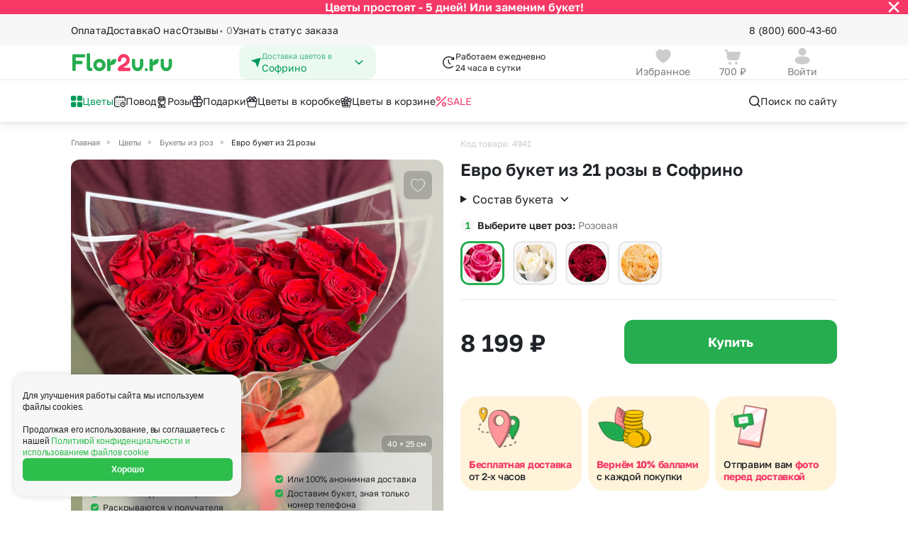

--- FILE ---
content_type: text/html; charset=UTF-8
request_url: https://sofrino.flor2u.ru/product/evro-buket-iz-21-rozy/
body_size: 41381
content:
<!DOCTYPE html>
<html lang="ru">
<head>
  <style>
:root {
  --5-days-banner-height: 40px;
    }
</style>
  <script>
  (() => {
    const HEIGHT_HIDDEN = '0px';

    const rootStyle = document.documentElement.style;

    const getCookie = (cookieKey) => {
        return document.cookie
            .split('; ')
            .find(row => row.startsWith(cookieKey + '='))
            ?.split('=')[1];
    }

    const hideBanner = (cookieKey, heightStyleKey, additionalCallback) => {
      if (getCookie(cookieKey) !== 'true') {
          return;
      }

      rootStyle.setProperty(heightStyleKey, HEIGHT_HIDDEN);

      additionalCallback && additionalCallback();
    };

    hideBanner(
      'is_5_days_banner_hidden',
      '--5-days-banner-height',
      () => rootStyle.setProperty('--5-days-banner-display', 'none'),
    );

    hideBanner(
      'is_small_download_app_banner_hidden',
      '--small-install-app-banner-height',
    );
  })();
</script>

<meta http-equiv="Content-Type" content="text/html;charset=UTF-8"/>
<meta http-equiv="X-UA-Compatible" content="IE=edge"/>

<meta name="_token" content="ROhtNL3BwHegutkLZcxFeRu9PDWuQrwAkGe9chIn"/>
<meta name="cookieDomain" content=".flor2u.ru"/>
<meta name="viewport" content="width=device-width, initial-scale=1"/>

<link rel="dns-prefetch" href="">
<link rel="icon" href="https://cdn.flor2u.ru/flor/images/favicon.svg" type="image/svg"/>

<!-- flor.common.captcha -->

<script src="https://www.google.com/recaptcha/api.js" async="" defer=""></script>
<!--/flor.common.captcha -->
<meta name="title" content="Купить Евро букет из 21 розы в Софрино — недорого" new="651,822"/>
				<meta name="description" content="&#128144; Заказать с доставкой Евро букет из 21 розы по Софрино от 8199 руб — в круглосуточном онлайн магазине роз Flor2u &#128144; Оформление в несколько кликов!"/>
				<meta property="og:title" content="Купить Евро букет из 21 розы в Софрино — недорого"/>
				<meta property="og:description" content="&#128144; Заказать с доставкой Евро букет из 21 розы по Софрино от 8199 руб — в круглосуточном онлайн магазине роз Flor2u &#128144; Оформление в несколько кликов!"/>
				<meta property="og:image" content="https://sofrino.flor2u.ruhttps://cdn.flor2u.ru/images/uploads/conversion/588/5886541d3686411461e55ea3ee67438d/5886541d3686411461e55ea3ee67438d-flor.detail.gallery.jpg"/>
				<meta property="og:type" content="website"/>
				<meta property="og:url" content="https://sofrino.flor2u.ru/product/evro-buket-iz-21-rozy/"/>
	
	<link rel="canonical" href="https://sofrino.flor2u.ru/product/evro-buket-iz-21-rozy/"/>
<script>
// <![CDATA[
	window.Laravel = {"city":{"name":"\u0421\u043e\u0444\u0440\u0438\u043d\u043e"}}
// ]]>
</script>
<script>
    window.intervalsDelay = {
        'exactIntervalDelayMinutes': 180,
        'exactOverMkadIntervalDelayMinutes': 240,
        'expressDeliveryDuration': 120,
        'simpleDeliveryDuration': 60,
    }
</script>
<!-- ecommerce::head -->

<script>
    window.dataLayer = window.dataLayer || [];
</script>

<script>
    mindbox = window.mindbox || function () {
        mindbox.queue.push(arguments);
    };
    mindbox.queue = mindbox.queue || [];
    mindbox('create', {
        endpointId: 'flor2u-website',
        firebaseMessagingSenderId: '867320411910'
    });
</script>
<script src="https://api.mindbox.ru/scripts/v1/tracker.js" async></script>
<script type="text/javascript" src="https://api.flocktory.com/v2/loader.js?site_id=1404"
        async="async"></script>

<!-- /ecommerce::head -->

<meta name="robots" content="index, follow"/>
<script>
    window.routeName = 'flor.city.product.show';
</script>
<!--SCRIPT_SECTION Head-->
<!-- Google Tag Manager -->
<script>(function(w,d,s,l,i){w[l]=w[l]||[];w[l].push({'gtm.start':
new Date().getTime(),event:'gtm.js'});var f=d.getElementsByTagName(s)[0],
j=d.createElement(s),dl=l!='dataLayer'?'&l='+l:'';j.async=true;j.src=
'https://www.googletagmanager.com/gtm.js?id='+i+dl;f.parentNode.insertBefore(j,f);
})(window,document,'script','dataLayer','GTM-WJCKS4');</script>
<!-- /Google Tag Manager -->
<!-- Domain Verify -->
<meta name="google-site-verification" content="3R9bkk2h-CPrM8vchvn4bv3MBh_FFZp-NZ95STUDGHA"/>
<!-- /Domain Verify -->
<!-- Интеграция AdvCake -->
<script type="text/javascript" id="advcakeAsync">
    (function ( a ) {
        var b = a.createElement("script");
        b.async = 1;
        b.src = "//kujsc5.ru/";
        a=a.getElementsByTagName("script")[0]; a.parentNode.insertBefore(b,a)
    })(document);
</script>
<!-- /Интеграция AdvCake -->
<!-- Searchbooster head -->
<link rel="preconnect" href="https://api.searchbooster.net" crossorigin />
<link rel="preconnect" href="https://cdn2.searchbooster.net" crossorigin />
<link rel="preconnect" href="https://api4.searchbooster.io" crossorigin />
<link rel="preconnect" href="https://cdn.searchbooster.io" crossorigin />
<!-- /Searchbooster head -->
<!--/SCRIPT_SECTION Head-->
<title>Купить Евро букет из 21 розы в Софрино — недорого</title>

<!-- seoMoscowScript /-->

  <!-- head -->
  
  <link href="https://cdn.flor2u.ru/flor3/css/shared.css?id=da930a336d92ab00415de304aa89f614" rel="stylesheet">
  <link href="https://cdn.flor2u.ru/flor3/css/app.css?id=7d792dbf0235ed30db853356ed20635e" rel="stylesheet">
  <script src="https://cdn.flor2u.ru/flor3/js/module/favorites/favorites.js?id=c0ad60f0ff73f594f868521b87fd7140" async></script>
  <script src="https://cdn.flor2u.ru/flor3/js/module/common/url-brackets-decode.js?id=738e9922867a442da30224707d00fe13" async></script>
</head>

<body
  data-basket-container='{"prices":{"offers":0,"delivery":700,"payment":0,"addon_price":null,"vendor_delivery":0,"delivery_exactly":0},"discounts":{"discount_order":null,"discount_client":null}}'
data-basket-change-action="/personal/basket/change-product/"
data-basket-remove-action="/personal/basket/remove-product/"
data-basket-reset-products-action="/personal/basket/reset-products/"
data-basket-action="/personal/basket/"
data-order-action="/personal/order/make/"
data-favorites-put-action="/ajax/favorites/put/"
data-favorites-forget-action="/ajax/favorites/forget/"
>
  <!--SCRIPT_SECTION BodyTop-->
<!-- Google Tag Manager (noscript) -->
<noscript><iframe src="https://www.googletagmanager.com/ns.html?id=GTM-WJCKS4"
height="0" width="0" style="display:none;visibility:hidden"></iframe></noscript>
<!-- /Google Tag Manager (noscript) -->
<!--/SCRIPT_SECTION BodyTop-->
  <!-- ecommerce::auth_user -->

<script>
    window.dataLayer = window.dataLayer || [];
</script>

<div class="i-flocktory"
      data-fl-user-name=""      data-fl-user-email=""
      data-fl-user-bonus="" ></div>


<!-- /ecommerce::auth_user -->


  <div class="wrapper">
    <!-- Modals -->



<!-- /Modals -->

<header class="header" data-flor3-element data-header>
  <!-- Бургер-меню -->
<div class="header-burger-menu header-burger-menu_close">
  <div
    class="header-burger-menu__container header-burger-menu__container--closed"
    id="burger-menu"
  >
    <div class="header-burger-menu__content header-burger-menu__content_close">
      <div class="header-burger-menu__header">
  <a
    id=""
    href="/auth/login/"
    class="header-burger-menu__header-button"
  >
    <div class="header-burger-menu__avatar ">
      <svg width="16" height="16" viewBox="0 0 16 16" fill="none" xmlns="http://www.w3.org/2000/svg"><path fill-rule="evenodd" clip-rule="evenodd" d="M11.333 3.99971C11.333 5.84984 9.85027 7.33335 7.99967 7.33335C6.14971 7.33335 4.66634 5.84984 4.66634 3.99971C4.66634 2.14957 6.14971 0.666687 7.99967 0.666687C9.85027 0.666687 11.333 2.14957 11.333 3.99971ZM7.99967 15.3334C4.38499 15.3334 1.33301 14.6448 1.33301 11.9883C1.33301 9.33081 4.40416 8.66669 7.99967 8.66669C11.6152 8.66669 14.6663 9.35523 14.6663 12.0117C14.6663 14.6692 11.5952 15.3334 7.99967 15.3334Z" fill="#CCCCCC" /></svg>
    </div>
    <div class="
      header-burger-menu__avatar
      header-burger-menu__avatar_auth
      hide
    ">
      
      <svg
        class="
          hide
          header-burger-menu__lk-default-icon
        "
        width="15" height="14" viewBox="0 0 15 14" fill="none" xmlns="http://www.w3.org/2000/svg"
      >
        <path d="M7.7439 7.58337C10.9074 7.58337 13.5778 8.18582 13.5779 10.5101C13.5779 12.8354 10.89 13.4164 7.7439 13.4164C4.58119 13.4163 1.91089 12.814 1.91089 10.4896C1.91101 8.16454 4.59803 7.58341 7.7439 7.58337ZM7.7439 0.583374C9.36304 0.583374 10.6607 1.88069 10.6609 3.49939C10.6609 5.11826 9.36316 6.41638 7.7439 6.41638C6.12533 6.41621 4.82788 5.11815 4.82788 3.49939C4.82808 1.8808 6.12546 0.583548 7.7439 0.583374Z" fill="white"/>
      </svg>
    </div>
    <h3 class="header-burger-menu__username">Войти</h3>
    <div class="header-burger-menu__arrow hide">
      <svg width="12" height="16" viewBox="0 0 12 16" fill="none" xmlns="http://www.w3.org/2000/svg"><path d="M7.22779 7.99998L3.86419 4.63637C3.51272 4.2849 3.51272 3.71505 3.86419 3.36358C4.21566 3.01211 4.78551 3.01211 5.13698 3.36358L9.13698 7.36358C9.48845 7.71505 9.48845 8.2849 9.13698 8.63637L5.13698 12.6364C4.78551 12.9878 4.21566 12.9878 3.86419 12.6364C3.51272 12.2849 3.51272 11.7151 3.86419 11.3636L7.22779 7.99998Z" fill="#1F2226" /></svg>
    </div>
  </a>
  <button
    class="
        header-burger-menu__search
         hide     "
    data-search-booster=""
>
    <svg width="20" height="20" viewBox="0 0 20 20" fill="none" xmlns="http://www.w3.org/2000/svg"><path d="M8.95866 2.91669C12.2954 2.91669 15.0003 5.62163 15.0003 8.95835C15.0003 10.326 14.5459 11.5876 13.7797 12.6002L17.2562 16.0774C17.5817 16.4029 17.5817 16.9305 17.2562 17.2559C16.9308 17.5814 16.4032 17.5814 16.0777 17.2559L12.6005 13.7794C11.5879 14.5456 10.3263 15 8.95866 15C5.62194 15 2.91699 12.2951 2.91699 8.95835C2.91699 5.62163 5.62194 2.91669 8.95866 2.91669ZM8.95866 4.58335C6.54241 4.58335 4.58366 6.54211 4.58366 8.95835C4.58366 11.3746 6.54241 13.3334 8.95866 13.3334C11.3749 13.3334 13.3337 11.3746 13.3337 8.95835C13.3337 6.54211 11.3749 4.58335 8.95866 4.58335Z" fill="#1F2226" /> </svg>
</button>
</div>
      <div
  class="city-select header-burger-menu__select"
      data-city-select-burger-button=""
    data-choice-region=""
>
  <div class="city-select__icon">
    <svg width="16" height="16" viewBox="0 0 16 16" fill="none" xmlns="http://www.w3.org/2000/svg"><path d="M14.4667 1.93161L10.288 14.4683C10.2665 14.5332 10.2256 14.5899 10.1707 14.6307C10.1159 14.6716 10.0499 14.6945 9.98154 14.6966C9.91321 14.6986 9.8459 14.6796 9.78875 14.6421C9.73159 14.6046 9.68734 14.5504 9.66201 14.4869L7.33334 8.66494L1.43334 5.71494C1.37326 5.68492 1.32365 5.63746 1.29101 5.57876C1.25837 5.52006 1.24423 5.45288 1.25042 5.386C1.25662 5.31913 1.28287 5.25568 1.32575 5.20399C1.36862 5.15229 1.4261 5.11474 1.49068 5.09628L14.0593 1.50494C14.1177 1.48831 14.1796 1.48794 14.2381 1.50387C14.2967 1.5198 14.3499 1.55143 14.3918 1.59534C14.4337 1.63926 14.4628 1.69379 14.476 1.75305C14.4892 1.81231 14.486 1.87405 14.4667 1.93161V1.93161Z" fill="#009959" /></svg>
  </div>
  <div class="city-select__content">
    <p class="city-select__title">Доставка цветов в</p>
    <h3 class="city-select__text">Софрино</h3>
  </div>
  <div class="city-select__arrow">
    <svg width="16" height="16" viewBox="0 0 16 16" fill="none" xmlns="http://www.w3.org/2000/svg"><path d="M8 9.18934L3.8413 5.21967C3.53446 4.92678 3.03697 4.92678 2.73013 5.21967C2.42329 5.51256 2.42329 5.98744 2.73013 6.28033L7.44442 10.7803C7.75126 11.0732 8.24874 11.0732 8.55558 10.7803L13.2699 6.28033C13.5767 5.98744 13.5767 5.51256 13.2699 5.21967C12.963 4.92678 12.4655 4.92678 12.1587 5.21967L8 9.18934Z" fill="#009959" /></svg>
  </div>
</div>
      <div class="header-burger-menu__links">
  <button
    class="header-burger-menu__link "
    id="burger-catalog-expand-all"
  >
            <span class="header-burger-menu__icon">
        <img
          src="https://cdn.flor2u.ru/flor3/images/header/icons/catalog/windows.svg"
          alt="Цветы"
        >
      </span>
            <span class="header-burger-menu__text">
        Цветы
      </span>
  </button>

  
  <div
    class="header-burger-menu__container header-burger-menu__container--closed"
    id="burger-catalog-submenu-all"
  >
    <div class="header-burger-menu__content">
      <div class="header-burger-menu__header">
        <div class="header-burger-menu__header-button">
          <button
            class="header-burger-menu__header-back"
            data-burger-catalog-submenu-collapse=""
          >
              <svg width="16" height="16" viewBox="0 0 16 16" fill="none" xmlns="http://www.w3.org/2000/svg"><path d="M2.16699 8.16665C2.16699 8.16189 2.16703 8.15714 2.16711 8.1524C2.16742 8.1348 2.16826 8.11741 2.16964 8.10006C2.17063 8.08722 2.17193 8.07449 2.17352 8.06185C2.17545 8.04688 2.1778 8.03157 2.18058 8.01633C2.18278 8.00395 2.1852 7.99216 2.18787 7.98046C2.19158 7.96449 2.19585 7.94803 2.20064 7.93169C2.20346 7.92186 2.20639 7.91252 2.20948 7.90325C2.21513 7.88633 2.22145 7.86918 2.22835 7.85222C2.23228 7.84257 2.23632 7.83317 2.24053 7.82387C2.2471 7.80924 2.25424 7.79455 2.26184 7.78004C2.26832 7.76782 2.27493 7.75594 2.28182 7.74425C2.28918 7.73161 2.29708 7.71897 2.30535 7.70651C2.31174 7.69701 2.31825 7.68762 2.32495 7.67836C2.35049 7.64302 2.37922 7.60924 2.41107 7.57739L2.35467 7.63976C2.35554 7.63869 2.35641 7.63763 2.35728 7.63657L2.41107 7.57739L6.9944 2.99405C7.31984 2.66862 7.84748 2.66862 8.17291 2.99405C8.49835 3.31949 8.49835 3.84713 8.17291 4.17257L5.01166 7.33331L13.417 7.33331C13.8485 7.33331 14.2033 7.66123 14.246 8.08144L14.2503 8.16664C14.2503 8.62688 13.8772 8.99998 13.417 8.99998L5.01166 8.99998L8.17291 12.1607C8.47666 12.4645 8.49691 12.9443 8.23366 13.2716L8.17291 13.3392C7.84748 13.6647 7.31984 13.6647 6.9944 13.3392L2.41107 8.7559L2.35728 8.69672C2.35641 8.69566 2.35554 8.6946 2.35467 8.69353C2.3444 8.68106 2.33442 8.6681 2.32488 8.65493C2.31825 8.64567 2.31174 8.63628 2.30541 8.62674C2.29708 8.61432 2.28918 8.60168 2.28165 8.58888C2.27493 8.57735 2.26832 8.56547 2.26199 8.55342C2.25424 8.53874 2.2471 8.52405 2.24041 8.50921C2.23632 8.50012 2.23228 8.49072 2.22841 8.48123C2.22145 8.46411 2.21513 8.44696 2.20939 8.42966C2.20639 8.42077 2.20346 8.41143 2.2007 8.40202C2.19585 8.38526 2.19158 8.3688 2.18781 8.35225C2.1852 8.34113 2.18278 8.32934 2.18061 8.31747C2.1778 8.30172 2.17545 8.28641 2.17352 8.27106C2.16921 8.23711 2.16699 8.20214 2.16699 8.16665L2.16969 8.2339C2.16826 8.2161 2.1674 8.19826 2.1671 8.18042L2.16699 8.16665Z" fill="#1F2226" /></svg>
          </button>

          <h3 class="header-burger-menu__title">
            <a
              href="/catalog/all-2"
                            rel="nofollow"            >
              Цветы
            </a>
          </h3>
        </div>

        <button
    class="
        header-burger-menu__search
         hide     "
    data-search-booster=""
>
    <svg width="20" height="20" viewBox="0 0 20 20" fill="none" xmlns="http://www.w3.org/2000/svg"><path d="M8.95866 2.91669C12.2954 2.91669 15.0003 5.62163 15.0003 8.95835C15.0003 10.326 14.5459 11.5876 13.7797 12.6002L17.2562 16.0774C17.5817 16.4029 17.5817 16.9305 17.2562 17.2559C16.9308 17.5814 16.4032 17.5814 16.0777 17.2559L12.6005 13.7794C11.5879 14.5456 10.3263 15 8.95866 15C5.62194 15 2.91699 12.2951 2.91699 8.95835C2.91699 5.62163 5.62194 2.91669 8.95866 2.91669ZM8.95866 4.58335C6.54241 4.58335 4.58366 6.54211 4.58366 8.95835C4.58366 11.3746 6.54241 13.3334 8.95866 13.3334C11.3749 13.3334 13.3337 11.3746 13.3337 8.95835C13.3337 6.54211 11.3749 4.58335 8.95866 4.58335Z" fill="#1F2226" /> </svg>
</button>

      </div>

            
      <div class="header-burger-menu__links header-burger-menu__links_small">
        <h4 class="header-burger-menu__title header-burger-menu__title_in-list">
                      Букеты с
                  </h4>

                        <a
          href="/catalog/all-2"
          rel="nofollow"           class="header-burger-menu__link header-burger-menu__link_big"
        >
                    <span class="header-burger-menu__text">
            Все цветы
          </span>
        </a>
                <a
          href="/catalog/bukety-roz/"
                    class="header-burger-menu__link header-burger-menu__link_big"
        >
                    <span class="header-burger-menu__text">
            Букеты из роз
          </span>
        </a>
                <a
          href="/catalog/romashki/"
                    class="header-burger-menu__link header-burger-menu__link_big"
        >
                    <span class="header-burger-menu__text">
            Ромашки
          </span>
        </a>
                <a
          href="/catalog/bukety-gerberov/"
                    class="header-burger-menu__link header-burger-menu__link_big"
        >
                    <span class="header-burger-menu__text">
            Герберы
          </span>
        </a>
                <a
          href="/catalog/bukety-khrizantem/"
                    class="header-burger-menu__link header-burger-menu__link_big"
        >
                    <span class="header-burger-menu__text">
            Хризантемы
          </span>
        </a>
                <a
          href="/catalog/podsolnuhi/"
                    class="header-burger-menu__link header-burger-menu__link_big"
        >
                    <span class="header-burger-menu__text">
            Подсолнухи
          </span>
        </a>
                <a
          href="/catalog/bukety-alstromeriy/"
                    class="header-burger-menu__link header-burger-menu__link_big"
        >
                    <span class="header-burger-menu__text">
            Альстромерии
          </span>
        </a>
                <a
          href="/catalog/bukety-gvozdik/"
                    class="header-burger-menu__link header-burger-menu__link_big"
        >
                    <span class="header-burger-menu__text">
            Гвоздики
          </span>
        </a>
                <a
          href="/catalog/georginy/"
                    class="header-burger-menu__link header-burger-menu__link_big"
        >
                    <span class="header-burger-menu__text">
            Георгины
          </span>
        </a>
                <a
          href="/catalog/bukety-gipsofil/"
                    class="header-burger-menu__link header-burger-menu__link_big"
        >
                    <span class="header-burger-menu__text">
            Гипсофила
          </span>
        </a>
                <a
          href="/catalog/gortenzii/"
                    class="header-burger-menu__link header-burger-menu__link_big"
        >
                    <span class="header-burger-menu__text">
            Гортензии
          </span>
        </a>
                <a
          href="/catalog/bukety-irisov/"
                    class="header-burger-menu__link header-burger-menu__link_big"
        >
                    <span class="header-burger-menu__text">
            Ирисы
          </span>
        </a>
                <a
          href="/catalog/bukety-kall/"
                    class="header-burger-menu__link header-burger-menu__link_big"
        >
                    <span class="header-burger-menu__text">
            Каллы
          </span>
        </a>
                <a
          href="/catalog/shrub_rose/"
                    class="header-burger-menu__link header-burger-menu__link_big"
        >
                    <span class="header-burger-menu__text">
            Кустовая роза
          </span>
        </a>
                <a
          href="/catalog/lavanda/"
                    class="header-burger-menu__link header-burger-menu__link_big"
        >
                    <span class="header-burger-menu__text">
            Лаванда
          </span>
        </a>
                <a
          href="/catalog/bukety-liliy/"
                    class="header-burger-menu__link header-burger-menu__link_big"
        >
                    <span class="header-burger-menu__text">
            Лилии
          </span>
        </a>
                <a
          href="/catalog/mattiola/"
                    class="header-burger-menu__link header-burger-menu__link_big"
        >
                    <span class="header-burger-menu__text">
            Маттиола
          </span>
        </a>
                <a
          href="/catalog/bukety-orkhidey/"
                    class="header-burger-menu__link header-burger-menu__link_big"
        >
                    <span class="header-burger-menu__text">
            Орхидеи
          </span>
        </a>
                <a
          href="/catalog/pionovidnaya-roza/"
                    class="header-burger-menu__link header-burger-menu__link_big"
        >
                    <span class="header-burger-menu__text">
            Пионовидная роза
          </span>
        </a>
                <a
          href="/catalog/bukety-pionov/"
                    class="header-burger-menu__link header-burger-menu__link_big"
        >
                    <span class="header-burger-menu__text">
            Пионы
          </span>
        </a>
                <a
          href="/catalog/bukety-statits/"
                    class="header-burger-menu__link header-burger-menu__link_big"
        >
                    <span class="header-burger-menu__text">
            Статица
          </span>
        </a>
                <a
          href="/catalog/sukkulenty/"
                    class="header-burger-menu__link header-burger-menu__link_big"
        >
                    <span class="header-burger-menu__text">
            Суккуленты
          </span>
        </a>
                <a
          href="/catalog/bukety-tyulpanov/"
                    class="header-burger-menu__link header-burger-menu__link_big"
        >
                    <span class="header-burger-menu__text">
            Тюльпаны
          </span>
        </a>
                <a
          href="/catalog/freziya/"
                    class="header-burger-menu__link header-burger-menu__link_big"
        >
                    <span class="header-burger-menu__text">
            Фрезия
          </span>
        </a>
                <a
          href="/catalog/eustoma/"
                    class="header-burger-menu__link header-burger-menu__link_big"
        >
                    <span class="header-burger-menu__text">
            Эустома
          </span>
        </a>
              </div>
                    <div class="header-burger-menu__splitter"></div>
      
      <div class="header-burger-menu__links header-burger-menu__links_small">
        <h4 class="header-burger-menu__title header-burger-menu__title_in-list">
                      Категории
                  </h4>

                        <a
          href="/catalog/bukety-do-2500_rub/"
                    class="header-burger-menu__link header-burger-menu__link_big"
        >
                    <span class="header-burger-menu__text">
            Букеты до 2500 руб
          </span>
        </a>
                <a
          href="/catalog/novogodnyaya-rasprodazha/"
                    class="header-burger-menu__link header-burger-menu__link_big"
        >
                    <span class="header-burger-menu__text">
            Распродажа
          </span>
        </a>
                <a
          href="/catalog/bukety-ot-4000-rub-premium/"
                    class="header-burger-menu__link header-burger-menu__link_big"
        >
                    <span class="header-burger-menu__text">
            Букеты от 4000 руб. (премиум)
          </span>
        </a>
                <a
          href="/catalog/bukety-2500-4000-rub/"
                    class="header-burger-menu__link header-burger-menu__link_big"
        >
                    <span class="header-burger-menu__text">
            Букеты 2500 - 4000 руб.
          </span>
        </a>
                <a
          href="/catalog/bukety-1500-2500-rub/"
                    class="header-burger-menu__link header-burger-menu__link_big"
        >
                    <span class="header-burger-menu__text">
            Букеты 1500 - 2600 руб.
          </span>
        </a>
                <a
          href="/catalog/cvety-nedorogie/"
                    class="header-burger-menu__link header-burger-menu__link_big"
        >
                    <span class="header-burger-menu__text">
            Недорогие цветы
          </span>
        </a>
                <a
          href="/catalog/insta-bukety/"
                    class="header-burger-menu__link header-burger-menu__link_big"
        >
                    <span class="header-burger-menu__text">
            Insta букеты
          </span>
        </a>
                <a
          href="/catalog/bestsellers/"
                    class="header-burger-menu__link header-burger-menu__link_big"
        >
                    <span class="header-burger-menu__text">
            Хиты продаж
          </span>
        </a>
                <a
          href="/catalog/flowers-new/"
                    class="header-burger-menu__link header-burger-menu__link_big"
        >
                    <span class="header-burger-menu__text">
            Новинки
          </span>
        </a>
                <a
          href="/catalog/euro_bouquets_of_roses/"
                    class="header-burger-menu__link header-burger-menu__link_big"
        >
                    <span class="header-burger-menu__text">
            Специальное предложение
          </span>
        </a>
                <a
          href="/catalog/avtorskie-bukety/"
                    class="header-burger-menu__link header-burger-menu__link_big"
        >
                    <span class="header-burger-menu__text">
            Авторские букеты
          </span>
        </a>
                <a
          href="/catalog/kompozicii/"
                    class="header-burger-menu__link header-burger-menu__link_big"
        >
                    <span class="header-burger-menu__text">
            Цветы в корзине
          </span>
        </a>
                <a
          href="/catalog/cvetochnye_korobki/"
                    class="header-burger-menu__link header-burger-menu__link_big"
        >
                    <span class="header-burger-menu__text">
            Цветы в коробке
          </span>
        </a>
                <a
          href="/catalog/do-2000-rubley/"
                    class="header-burger-menu__link header-burger-menu__link_big"
        >
                    <span class="header-burger-menu__text">
            До 2000 рублей
          </span>
        </a>
                <a
          href="/catalog/do-4000-rubley/"
                    class="header-burger-menu__link header-burger-menu__link_big"
        >
                    <span class="header-burger-menu__text">
            До 4000 рублей
          </span>
        </a>
                <a
          href="/catalog/do-7000-rubley/"
                    class="header-burger-menu__link header-burger-menu__link_big"
        >
                    <span class="header-burger-menu__text">
            До 7000 рублей
          </span>
        </a>
                <a
          href="/catalog/do-10000-rubley/"
                    class="header-burger-menu__link header-burger-menu__link_big"
        >
                    <span class="header-burger-menu__text">
            До 10000 рублей
          </span>
        </a>
                <a
          href="/catalog/cernaya-pyatnica/"
                    class="header-burger-menu__link header-burger-menu__link_big"
        >
                    <span class="header-burger-menu__text">
            Черная пятница
          </span>
        </a>
              </div>
                    <div class="header-burger-menu__splitter"></div>
      
      <div class="header-burger-menu__links header-burger-menu__links_small">
        <h4 class="header-burger-menu__title header-burger-menu__title_in-list">
                      Кому
                  </h4>

                        <a
          href="/catalog/zhenshchine/"
                    class="header-burger-menu__link header-burger-menu__link_big"
        >
                    <span class="header-burger-menu__text">
            Женщине
          </span>
        </a>
                <a
          href="/catalog/muzhchine/"
                    class="header-burger-menu__link header-burger-menu__link_big"
        >
                    <span class="header-burger-menu__text">
            Мужчине
          </span>
        </a>
                <a
          href="/catalog/devushke/"
                    class="header-burger-menu__link header-burger-menu__link_big"
        >
                    <span class="header-burger-menu__text">
            Девушке
          </span>
        </a>
                <a
          href="/catalog/podruge/"
                    class="header-burger-menu__link header-burger-menu__link_big"
        >
                    <span class="header-burger-menu__text">
            Подруге
          </span>
        </a>
                <a
          href="/catalog/lyubimoy/"
                    class="header-burger-menu__link header-burger-menu__link_big"
        >
                    <span class="header-burger-menu__text">
            для Любимой
          </span>
        </a>
                <a
          href="/catalog/mame/"
                    class="header-burger-menu__link header-burger-menu__link_big"
        >
                    <span class="header-burger-menu__text">
            Маме
          </span>
        </a>
                <a
          href="/catalog/rukovoditelyu/"
                    class="header-burger-menu__link header-burger-menu__link_big"
        >
                    <span class="header-burger-menu__text">
            Руководителю
          </span>
        </a>
                <a
          href="/catalog/kollege/"
                    class="header-burger-menu__link header-burger-menu__link_big"
        >
                    <span class="header-burger-menu__text">
            Коллеге
          </span>
        </a>
                <a
          href="/catalog/uchitelyu/"
                    class="header-burger-menu__link header-burger-menu__link_big"
        >
                    <span class="header-burger-menu__text">
            Учителю
          </span>
        </a>
                <a
          href="/catalog/dlya-nevesty/"
                    class="header-burger-menu__link header-burger-menu__link_big"
        >
                    <span class="header-burger-menu__text">
            для Невесты
          </span>
        </a>
                <a
          href="/catalog/sestre/"
                    class="header-burger-menu__link header-burger-menu__link_big"
        >
                    <span class="header-burger-menu__text">
            Сестре
          </span>
        </a>
                <a
          href="/catalog/babushke/"
                    class="header-burger-menu__link header-burger-menu__link_big"
        >
                    <span class="header-burger-menu__text">
            Бабушке
          </span>
        </a>
              </div>
          </div>
    <div class="header-burger-menu__close">
  <img
    src="https://cdn.flor2u.ru/flor3/images/header/icons/burger-close.svg"
    alt="close"
  >
</div>
  </div>
  

  <button
    class="header-burger-menu__link "
    id="burger-catalog-expand-povod"
  >
            <span class="header-burger-menu__icon">
        <img
          src="https://cdn.flor2u.ru/flor3/images/header/icons/catalog/calendar.svg"
          alt="Повод"
        >
      </span>
            <span class="header-burger-menu__text">
        Повод
      </span>
  </button>

  
  <div
    class="header-burger-menu__container header-burger-menu__container--closed"
    id="burger-catalog-submenu-povod"
  >
    <div class="header-burger-menu__content">
      <div class="header-burger-menu__header">
        <div class="header-burger-menu__header-button">
          <button
            class="header-burger-menu__header-back"
            data-burger-catalog-submenu-collapse=""
          >
              <svg width="16" height="16" viewBox="0 0 16 16" fill="none" xmlns="http://www.w3.org/2000/svg"><path d="M2.16699 8.16665C2.16699 8.16189 2.16703 8.15714 2.16711 8.1524C2.16742 8.1348 2.16826 8.11741 2.16964 8.10006C2.17063 8.08722 2.17193 8.07449 2.17352 8.06185C2.17545 8.04688 2.1778 8.03157 2.18058 8.01633C2.18278 8.00395 2.1852 7.99216 2.18787 7.98046C2.19158 7.96449 2.19585 7.94803 2.20064 7.93169C2.20346 7.92186 2.20639 7.91252 2.20948 7.90325C2.21513 7.88633 2.22145 7.86918 2.22835 7.85222C2.23228 7.84257 2.23632 7.83317 2.24053 7.82387C2.2471 7.80924 2.25424 7.79455 2.26184 7.78004C2.26832 7.76782 2.27493 7.75594 2.28182 7.74425C2.28918 7.73161 2.29708 7.71897 2.30535 7.70651C2.31174 7.69701 2.31825 7.68762 2.32495 7.67836C2.35049 7.64302 2.37922 7.60924 2.41107 7.57739L2.35467 7.63976C2.35554 7.63869 2.35641 7.63763 2.35728 7.63657L2.41107 7.57739L6.9944 2.99405C7.31984 2.66862 7.84748 2.66862 8.17291 2.99405C8.49835 3.31949 8.49835 3.84713 8.17291 4.17257L5.01166 7.33331L13.417 7.33331C13.8485 7.33331 14.2033 7.66123 14.246 8.08144L14.2503 8.16664C14.2503 8.62688 13.8772 8.99998 13.417 8.99998L5.01166 8.99998L8.17291 12.1607C8.47666 12.4645 8.49691 12.9443 8.23366 13.2716L8.17291 13.3392C7.84748 13.6647 7.31984 13.6647 6.9944 13.3392L2.41107 8.7559L2.35728 8.69672C2.35641 8.69566 2.35554 8.6946 2.35467 8.69353C2.3444 8.68106 2.33442 8.6681 2.32488 8.65493C2.31825 8.64567 2.31174 8.63628 2.30541 8.62674C2.29708 8.61432 2.28918 8.60168 2.28165 8.58888C2.27493 8.57735 2.26832 8.56547 2.26199 8.55342C2.25424 8.53874 2.2471 8.52405 2.24041 8.50921C2.23632 8.50012 2.23228 8.49072 2.22841 8.48123C2.22145 8.46411 2.21513 8.44696 2.20939 8.42966C2.20639 8.42077 2.20346 8.41143 2.2007 8.40202C2.19585 8.38526 2.19158 8.3688 2.18781 8.35225C2.1852 8.34113 2.18278 8.32934 2.18061 8.31747C2.1778 8.30172 2.17545 8.28641 2.17352 8.27106C2.16921 8.23711 2.16699 8.20214 2.16699 8.16665L2.16969 8.2339C2.16826 8.2161 2.1674 8.19826 2.1671 8.18042L2.16699 8.16665Z" fill="#1F2226" /></svg>
          </button>

          <h3 class="header-burger-menu__title">
            <a
              href="/catalog/povod/"
                                        >
              Повод
            </a>
          </h3>
        </div>

        <button
    class="
        header-burger-menu__search
         hide     "
    data-search-booster=""
>
    <svg width="20" height="20" viewBox="0 0 20 20" fill="none" xmlns="http://www.w3.org/2000/svg"><path d="M8.95866 2.91669C12.2954 2.91669 15.0003 5.62163 15.0003 8.95835C15.0003 10.326 14.5459 11.5876 13.7797 12.6002L17.2562 16.0774C17.5817 16.4029 17.5817 16.9305 17.2562 17.2559C16.9308 17.5814 16.4032 17.5814 16.0777 17.2559L12.6005 13.7794C11.5879 14.5456 10.3263 15 8.95866 15C5.62194 15 2.91699 12.2951 2.91699 8.95835C2.91699 5.62163 5.62194 2.91669 8.95866 2.91669ZM8.95866 4.58335C6.54241 4.58335 4.58366 6.54211 4.58366 8.95835C4.58366 11.3746 6.54241 13.3334 8.95866 13.3334C11.3749 13.3334 13.3337 11.3746 13.3337 8.95835C13.3337 6.54211 11.3749 4.58335 8.95866 4.58335Z" fill="#1F2226" /> </svg>
</button>

      </div>

            
      <div class="header-burger-menu__links header-burger-menu__links_small">
        <h4 class="header-burger-menu__title header-burger-menu__title_in-list">
                      Категории
                  </h4>

                        <a
          href="/catalog/tatyanin-den/"
                    class="header-burger-menu__link header-burger-menu__link_big"
        >
                    <span class="header-burger-menu__icon header-burger-menu__icon_big">
            <img
              src="https://cdn.flor2u.ru/flor3/images/header/icons/catalog/chamomile.svg"
              alt="Татьянин день"
            >
          </span>
                    <span class="header-burger-menu__text">
            Татьянин день
          </span>
        </a>
                <a
          href="/catalog/novoselie/"
                    class="header-burger-menu__link header-burger-menu__link_big"
        >
                    <span class="header-burger-menu__icon header-burger-menu__icon_big">
            <img
              src="https://cdn.flor2u.ru/flor3/images/header/icons/catalog/chair.svg"
              alt="Новоселье"
            >
          </span>
                    <span class="header-burger-menu__text">
            Новоселье
          </span>
        </a>
                <a
          href="/catalog/1-sentyabrya/"
                    class="header-burger-menu__link header-burger-menu__link_big"
        >
                    <span class="header-burger-menu__icon header-burger-menu__icon_big">
            <img
              src="https://cdn.flor2u.ru/flor3/images/header/icons/catalog/mortarboard.svg"
              alt="1 Сентября"
            >
          </span>
                    <span class="header-burger-menu__text">
            1 Сентября
          </span>
        </a>
                <a
          href="/catalog/mothers-day/"
                    class="header-burger-menu__link header-burger-menu__link_big"
        >
                    <span class="header-burger-menu__icon header-burger-menu__icon_big">
            <img
              src="https://cdn.flor2u.ru/flor3/images/header/icons/catalog/heart.svg"
              alt="Букеты ко дню матери"
            >
          </span>
                    <span class="header-burger-menu__text">
            Букеты ко дню матери
          </span>
        </a>
                <a
          href="/catalog/14-fevralya/"
                    class="header-burger-menu__link header-burger-menu__link_big"
        >
                    <span class="header-burger-menu__icon header-burger-menu__icon_big">
            <img
              src="https://cdn.flor2u.ru/flor3/images/header/icons/catalog/heart.svg"
              alt="14 февраля - День влюбленных"
            >
          </span>
                    <span class="header-burger-menu__text">
            14 февраля - День влюбленных
          </span>
        </a>
                <a
          href="/catalog/vipiska_iz_roddoma/"
                    class="header-burger-menu__link header-burger-menu__link_big"
        >
                    <span class="header-burger-menu__icon header-burger-menu__icon_big">
            <img
              src="https://cdn.flor2u.ru/flor3/images/header/icons/catalog/baby.svg"
              alt="Выписка из роддома"
            >
          </span>
                    <span class="header-burger-menu__text">
            Выписка из роддома
          </span>
        </a>
                <a
          href="/catalog/23-fevralya/"
                    class="header-burger-menu__link header-burger-menu__link_big"
        >
                    <span class="header-burger-menu__icon header-burger-menu__icon_big">
            <img
              src="https://cdn.flor2u.ru/flor3/images/header/icons/catalog/fist.svg"
              alt="23 Февраля"
            >
          </span>
                    <span class="header-burger-menu__text">
            23 Февраля
          </span>
        </a>
                <a
          href="/catalog/8-marta/"
                    class="header-burger-menu__link header-burger-menu__link_big"
        >
                    <span class="header-burger-menu__icon header-burger-menu__icon_big">
            <img
              src="https://cdn.flor2u.ru/flor3/images/header/icons/catalog/male.svg"
              alt="8 Марта"
            >
          </span>
                    <span class="header-burger-menu__text">
            8 Марта
          </span>
        </a>
                <a
          href="/catalog/9-maya/"
                    class="header-burger-menu__link header-burger-menu__link_big"
        >
                    <span class="header-burger-menu__icon header-burger-menu__icon_big">
            <img
              src="https://cdn.flor2u.ru/flor3/images/header/icons/catalog/balloons.svg"
              alt="9 мая"
            >
          </span>
                    <span class="header-burger-menu__text">
            9 мая
          </span>
        </a>
                <a
          href="/catalog/vypusknoy/"
                    class="header-burger-menu__link header-burger-menu__link_big"
        >
                    <span class="header-burger-menu__icon header-burger-menu__icon_big">
            <img
              src="https://cdn.flor2u.ru/flor3/images/header/icons/catalog/mortarboard.svg"
              alt="Выпускной"
            >
          </span>
                    <span class="header-burger-menu__text">
            Выпускной
          </span>
        </a>
                <a
          href="/catalog/godovshchina/"
                    class="header-burger-menu__link header-burger-menu__link_big"
        >
                    <span class="header-burger-menu__icon header-burger-menu__icon_big">
            <img
              src="https://cdn.flor2u.ru/flor3/images/header/icons/catalog/rings.svg"
              alt="Годовщина"
            >
          </span>
                    <span class="header-burger-menu__text">
            Годовщина
          </span>
        </a>
                <a
          href="/catalog/den-rozhdeniya/"
                    class="header-burger-menu__link header-burger-menu__link_big"
        >
                    <span class="header-burger-menu__icon header-burger-menu__icon_big">
            <img
              src="https://cdn.flor2u.ru/flor3/images/header/icons/catalog/cake.svg"
              alt="День Рождения"
            >
          </span>
                    <span class="header-burger-menu__text">
            День Рождения
          </span>
        </a>
                <a
          href="/catalog/den-uchitelya/"
                    class="header-burger-menu__link header-burger-menu__link_big"
        >
                    <span class="header-burger-menu__icon header-burger-menu__icon_big">
            <img
              src="https://cdn.flor2u.ru/flor3/images/header/icons/catalog/mortarboard.svg"
              alt="День Учителя"
            >
          </span>
                    <span class="header-burger-menu__text">
            День Учителя
          </span>
        </a>
                <a
          href="/catalog/novyy-god/"
                    class="header-burger-menu__link header-burger-menu__link_big"
        >
                    <span class="header-burger-menu__icon header-burger-menu__icon_big">
            <img
              src="https://cdn.flor2u.ru/flor3/images/header/icons/catalog/chamomile.svg"
              alt="Новый Год"
            >
          </span>
                    <span class="header-burger-menu__text">
            Новый Год
          </span>
        </a>
                <a
          href="/catalog/pasha/"
                    class="header-burger-menu__link header-burger-menu__link_big"
        >
                    <span class="header-burger-menu__icon header-burger-menu__icon_big">
            <img
              src="https://cdn.flor2u.ru/flor3/images/header/icons/catalog/candle.svg"
              alt="Пасха"
            >
          </span>
                    <span class="header-burger-menu__text">
            Пасха
          </span>
        </a>
                <a
          href="/catalog/posledniy-zvonok/"
                    class="header-burger-menu__link header-burger-menu__link_big"
        >
                    <span class="header-burger-menu__icon header-burger-menu__icon_big">
            <img
              src="https://cdn.flor2u.ru/flor3/images/header/icons/catalog/bell.svg"
              alt="Последний звонок"
            >
          </span>
                    <span class="header-burger-menu__text">
            Последний звонок
          </span>
        </a>
                <a
          href="/catalog/povyshenie/"
                    class="header-burger-menu__link header-burger-menu__link_big"
        >
                    <span class="header-burger-menu__icon header-burger-menu__icon_big">
            <img
              src="https://cdn.flor2u.ru/flor3/images/header/icons/catalog/briefcase.svg"
              alt="Повышение"
            >
          </span>
                    <span class="header-burger-menu__text">
            Повышение
          </span>
        </a>
                <a
          href="/catalog/rozhdenie-rebenka/"
                    class="header-burger-menu__link header-burger-menu__link_big"
        >
                    <span class="header-burger-menu__icon header-burger-menu__icon_big">
            <img
              src="https://cdn.flor2u.ru/flor3/images/header/icons/catalog/bear.svg"
              alt="Рождение ребенка"
            >
          </span>
                    <span class="header-burger-menu__text">
            Рождение ребенка
          </span>
        </a>
                <a
          href="/catalog/svadba/"
                    class="header-burger-menu__link header-burger-menu__link_big"
        >
                    <span class="header-burger-menu__icon header-burger-menu__icon_big">
            <img
              src="https://cdn.flor2u.ru/flor3/images/header/icons/catalog/rings.svg"
              alt="Свадьба"
            >
          </span>
                    <span class="header-burger-menu__text">
            Свадьба
          </span>
        </a>
                <a
          href="/catalog/svidanie/"
                    class="header-burger-menu__link header-burger-menu__link_big"
        >
                    <span class="header-burger-menu__icon header-burger-menu__icon_big">
            <img
              src="https://cdn.flor2u.ru/flor3/images/header/icons/catalog/heart.svg"
              alt="Свидание"
            >
          </span>
                    <span class="header-burger-menu__text">
            Свидание
          </span>
        </a>
                <a
          href="/catalog/yubiley/"
                    class="header-burger-menu__link header-burger-menu__link_big"
        >
                    <span class="header-burger-menu__icon header-burger-menu__icon_big">
            <img
              src="https://cdn.flor2u.ru/flor3/images/header/icons/catalog/50.svg"
              alt="Юбилей"
            >
          </span>
                    <span class="header-burger-menu__text">
            Юбилей
          </span>
        </a>
                <a
          href="/catalog/torzhestvo/"
                    class="header-burger-menu__link header-burger-menu__link_big"
        >
                    <span class="header-burger-menu__icon header-burger-menu__icon_big">
            <img
              src="https://cdn.flor2u.ru/flor3/images/header/icons/catalog/trophy.svg"
              alt="Торжество"
            >
          </span>
                    <span class="header-burger-menu__text">
            Торжество
          </span>
        </a>
              </div>
          </div>
    <div class="header-burger-menu__close">
  <img
    src="https://cdn.flor2u.ru/flor3/images/header/icons/burger-close.svg"
    alt="close"
  >
</div>
  </div>
  

  <button
    class="header-burger-menu__link "
    id="burger-catalog-expand-rozy"
  >
            <span class="header-burger-menu__icon">
        <img
          src="https://cdn.flor2u.ru/flor3/images/header/icons/catalog/bud.svg"
          alt="Розы"
        >
      </span>
            <span class="header-burger-menu__text">
        Розы
      </span>
  </button>

  
  <div
    class="header-burger-menu__container header-burger-menu__container--closed"
    id="burger-catalog-submenu-rozy"
  >
    <div class="header-burger-menu__content">
      <div class="header-burger-menu__header">
        <div class="header-burger-menu__header-button">
          <button
            class="header-burger-menu__header-back"
            data-burger-catalog-submenu-collapse=""
          >
              <svg width="16" height="16" viewBox="0 0 16 16" fill="none" xmlns="http://www.w3.org/2000/svg"><path d="M2.16699 8.16665C2.16699 8.16189 2.16703 8.15714 2.16711 8.1524C2.16742 8.1348 2.16826 8.11741 2.16964 8.10006C2.17063 8.08722 2.17193 8.07449 2.17352 8.06185C2.17545 8.04688 2.1778 8.03157 2.18058 8.01633C2.18278 8.00395 2.1852 7.99216 2.18787 7.98046C2.19158 7.96449 2.19585 7.94803 2.20064 7.93169C2.20346 7.92186 2.20639 7.91252 2.20948 7.90325C2.21513 7.88633 2.22145 7.86918 2.22835 7.85222C2.23228 7.84257 2.23632 7.83317 2.24053 7.82387C2.2471 7.80924 2.25424 7.79455 2.26184 7.78004C2.26832 7.76782 2.27493 7.75594 2.28182 7.74425C2.28918 7.73161 2.29708 7.71897 2.30535 7.70651C2.31174 7.69701 2.31825 7.68762 2.32495 7.67836C2.35049 7.64302 2.37922 7.60924 2.41107 7.57739L2.35467 7.63976C2.35554 7.63869 2.35641 7.63763 2.35728 7.63657L2.41107 7.57739L6.9944 2.99405C7.31984 2.66862 7.84748 2.66862 8.17291 2.99405C8.49835 3.31949 8.49835 3.84713 8.17291 4.17257L5.01166 7.33331L13.417 7.33331C13.8485 7.33331 14.2033 7.66123 14.246 8.08144L14.2503 8.16664C14.2503 8.62688 13.8772 8.99998 13.417 8.99998L5.01166 8.99998L8.17291 12.1607C8.47666 12.4645 8.49691 12.9443 8.23366 13.2716L8.17291 13.3392C7.84748 13.6647 7.31984 13.6647 6.9944 13.3392L2.41107 8.7559L2.35728 8.69672C2.35641 8.69566 2.35554 8.6946 2.35467 8.69353C2.3444 8.68106 2.33442 8.6681 2.32488 8.65493C2.31825 8.64567 2.31174 8.63628 2.30541 8.62674C2.29708 8.61432 2.28918 8.60168 2.28165 8.58888C2.27493 8.57735 2.26832 8.56547 2.26199 8.55342C2.25424 8.53874 2.2471 8.52405 2.24041 8.50921C2.23632 8.50012 2.23228 8.49072 2.22841 8.48123C2.22145 8.46411 2.21513 8.44696 2.20939 8.42966C2.20639 8.42077 2.20346 8.41143 2.2007 8.40202C2.19585 8.38526 2.19158 8.3688 2.18781 8.35225C2.1852 8.34113 2.18278 8.32934 2.18061 8.31747C2.1778 8.30172 2.17545 8.28641 2.17352 8.27106C2.16921 8.23711 2.16699 8.20214 2.16699 8.16665L2.16969 8.2339C2.16826 8.2161 2.1674 8.19826 2.1671 8.18042L2.16699 8.16665Z" fill="#1F2226" /></svg>
          </button>

          <h3 class="header-burger-menu__title">
            <a
              href="/catalog/rozy/"
                                        >
              Розы
            </a>
          </h3>
        </div>

        <button
    class="
        header-burger-menu__search
         hide     "
    data-search-booster=""
>
    <svg width="20" height="20" viewBox="0 0 20 20" fill="none" xmlns="http://www.w3.org/2000/svg"><path d="M8.95866 2.91669C12.2954 2.91669 15.0003 5.62163 15.0003 8.95835C15.0003 10.326 14.5459 11.5876 13.7797 12.6002L17.2562 16.0774C17.5817 16.4029 17.5817 16.9305 17.2562 17.2559C16.9308 17.5814 16.4032 17.5814 16.0777 17.2559L12.6005 13.7794C11.5879 14.5456 10.3263 15 8.95866 15C5.62194 15 2.91699 12.2951 2.91699 8.95835C2.91699 5.62163 5.62194 2.91669 8.95866 2.91669ZM8.95866 4.58335C6.54241 4.58335 4.58366 6.54211 4.58366 8.95835C4.58366 11.3746 6.54241 13.3334 8.95866 13.3334C11.3749 13.3334 13.3337 11.3746 13.3337 8.95835C13.3337 6.54211 11.3749 4.58335 8.95866 4.58335Z" fill="#1F2226" /> </svg>
</button>

      </div>

            
      <div class="header-burger-menu__links header-burger-menu__links_small">
        <h4 class="header-burger-menu__title header-burger-menu__title_in-list">
                      По количеству
                  </h4>

                        <a
          href="/catalog/rozy-1001-sht/"
                    class="header-burger-menu__link header-burger-menu__link_big"
        >
                    <span class="header-burger-menu__text">
            1001 шт
          </span>
        </a>
                <a
          href="/catalog/rozy-501-sht/"
                    class="header-burger-menu__link header-burger-menu__link_big"
        >
                    <span class="header-burger-menu__text">
            501 шт
          </span>
        </a>
                <a
          href="/catalog/rozy-101-sht/"
                    class="header-burger-menu__link header-burger-menu__link_big"
        >
                    <span class="header-burger-menu__text">
            101 роза
          </span>
        </a>
                <a
          href="/catalog/rozy-51-sht/"
                    class="header-burger-menu__link header-burger-menu__link_big"
        >
                    <span class="header-burger-menu__text">
            51 роза
          </span>
        </a>
                <a
          href="/catalog/rozy-41-sht/"
                    class="header-burger-menu__link header-burger-menu__link_big"
        >
                    <span class="header-burger-menu__text">
            41 роза
          </span>
        </a>
                <a
          href="/catalog/rozy-25-sht/"
                    class="header-burger-menu__link header-burger-menu__link_big"
        >
                    <span class="header-burger-menu__text">
            25 роз
          </span>
        </a>
                <a
          href="/catalog/rozy-21-sht/"
                    class="header-burger-menu__link header-burger-menu__link_big"
        >
                    <span class="header-burger-menu__text">
            21 роза
          </span>
        </a>
                <a
          href="/catalog/rozy-15-sht/"
                    class="header-burger-menu__link header-burger-menu__link_big"
        >
                    <span class="header-burger-menu__text">
            15 роз
          </span>
        </a>
              </div>
                    <div class="header-burger-menu__splitter"></div>
      
      <div class="header-burger-menu__links header-burger-menu__links_small">
        <h4 class="header-burger-menu__title header-burger-menu__title_in-list">
                      По цвету
                  </h4>

                        <a
          href="/catalog/rozy-raznocvetnye/"
                    class="header-burger-menu__link header-burger-menu__link_big"
        >
                    <span class="header-burger-menu__text">
            Разноцветные розы
          </span>
        </a>
              </div>
                    <div class="header-burger-menu__splitter"></div>
      
      <div class="header-burger-menu__links header-burger-menu__links_small">
        <h4 class="header-burger-menu__title header-burger-menu__title_in-list">
                      Категории
                  </h4>

                        <a
          href="/catalog/rozy-40-sm/"
                    class="header-burger-menu__link header-burger-menu__link_big"
        >
                    <span class="header-burger-menu__text">
            Розы 40 см
          </span>
        </a>
                <a
          href="/catalog/rozy-50-sm/"
                    class="header-burger-menu__link header-burger-menu__link_big"
        >
                    <span class="header-burger-menu__text">
            Розы 50 см
          </span>
        </a>
                <a
          href="/catalog/rozy-60-sm/"
                    class="header-burger-menu__link header-burger-menu__link_big"
        >
                    <span class="header-burger-menu__text">
            Розы 60 см
          </span>
        </a>
                <a
          href="/catalog/rozy-70-sm/"
                    class="header-burger-menu__link header-burger-menu__link_big"
        >
                    <span class="header-burger-menu__text">
            Розы 70 см
          </span>
        </a>
                <a
          href="/catalog/rozy-v-vide-serdca/"
                    class="header-burger-menu__link header-burger-menu__link_big"
        >
                    <span class="header-burger-menu__text">
            Розы в виде сердца
          </span>
        </a>
                <a
          href="/catalog/rozy-v-korzine/"
                    class="header-burger-menu__link header-burger-menu__link_big"
        >
                    <span class="header-burger-menu__text">
            Розы в корзине
          </span>
        </a>
                <a
          href="/catalog/rozy-v-korobke/"
                    class="header-burger-menu__link header-burger-menu__link_big"
        >
                    <span class="header-burger-menu__text">
            Розы в коробке
          </span>
        </a>
                <a
          href="/catalog/rozy-dlya-lyubimoy/"
                    class="header-burger-menu__link header-burger-menu__link_big"
        >
                    <span class="header-burger-menu__text">
            Розы для любимой
          </span>
        </a>
                <a
          href="/catalog/rozy-mame/"
                    class="header-burger-menu__link header-burger-menu__link_big"
        >
                    <span class="header-burger-menu__text">
            Розы маме
          </span>
        </a>
                <a
          href="/catalog/rozy-nedorogie/"
                    class="header-burger-menu__link header-burger-menu__link_big"
        >
                    <span class="header-burger-menu__text">
            Розы недорогие
          </span>
        </a>
                <a
          href="/catalog/rozy-pionovidnye/"
                    class="header-burger-menu__link header-burger-menu__link_big"
        >
                    <span class="header-burger-menu__text">
            Розы пионовидные
          </span>
        </a>
                <a
          href="/catalog/rozy-pionovidnye-mono/"
                    class="header-burger-menu__link header-burger-menu__link_big"
        >
                    <span class="header-burger-menu__text">
            Розы пионовидные (моно)
          </span>
        </a>
              </div>
          </div>
    <div class="header-burger-menu__close">
  <img
    src="https://cdn.flor2u.ru/flor3/images/header/icons/burger-close.svg"
    alt="close"
  >
</div>
  </div>
  

  <button
    class="header-burger-menu__link "
    id="burger-catalog-expand-podarki"
  >
            <span class="header-burger-menu__icon">
        <img
          src="https://cdn.flor2u.ru/flor3/images/header/icons/catalog/gift.svg"
          alt="Подарки"
        >
      </span>
            <span class="header-burger-menu__text">
        Подарки
      </span>
  </button>

  <!--noindex-->
  <div
    class="header-burger-menu__container header-burger-menu__container--closed"
    id="burger-catalog-submenu-podarki"
  >
    <div class="header-burger-menu__content">
      <div class="header-burger-menu__header">
        <div class="header-burger-menu__header-button">
          <button
            class="header-burger-menu__header-back"
            data-burger-catalog-submenu-collapse=""
          >
              <svg width="16" height="16" viewBox="0 0 16 16" fill="none" xmlns="http://www.w3.org/2000/svg"><path d="M2.16699 8.16665C2.16699 8.16189 2.16703 8.15714 2.16711 8.1524C2.16742 8.1348 2.16826 8.11741 2.16964 8.10006C2.17063 8.08722 2.17193 8.07449 2.17352 8.06185C2.17545 8.04688 2.1778 8.03157 2.18058 8.01633C2.18278 8.00395 2.1852 7.99216 2.18787 7.98046C2.19158 7.96449 2.19585 7.94803 2.20064 7.93169C2.20346 7.92186 2.20639 7.91252 2.20948 7.90325C2.21513 7.88633 2.22145 7.86918 2.22835 7.85222C2.23228 7.84257 2.23632 7.83317 2.24053 7.82387C2.2471 7.80924 2.25424 7.79455 2.26184 7.78004C2.26832 7.76782 2.27493 7.75594 2.28182 7.74425C2.28918 7.73161 2.29708 7.71897 2.30535 7.70651C2.31174 7.69701 2.31825 7.68762 2.32495 7.67836C2.35049 7.64302 2.37922 7.60924 2.41107 7.57739L2.35467 7.63976C2.35554 7.63869 2.35641 7.63763 2.35728 7.63657L2.41107 7.57739L6.9944 2.99405C7.31984 2.66862 7.84748 2.66862 8.17291 2.99405C8.49835 3.31949 8.49835 3.84713 8.17291 4.17257L5.01166 7.33331L13.417 7.33331C13.8485 7.33331 14.2033 7.66123 14.246 8.08144L14.2503 8.16664C14.2503 8.62688 13.8772 8.99998 13.417 8.99998L5.01166 8.99998L8.17291 12.1607C8.47666 12.4645 8.49691 12.9443 8.23366 13.2716L8.17291 13.3392C7.84748 13.6647 7.31984 13.6647 6.9944 13.3392L2.41107 8.7559L2.35728 8.69672C2.35641 8.69566 2.35554 8.6946 2.35467 8.69353C2.3444 8.68106 2.33442 8.6681 2.32488 8.65493C2.31825 8.64567 2.31174 8.63628 2.30541 8.62674C2.29708 8.61432 2.28918 8.60168 2.28165 8.58888C2.27493 8.57735 2.26832 8.56547 2.26199 8.55342C2.25424 8.53874 2.2471 8.52405 2.24041 8.50921C2.23632 8.50012 2.23228 8.49072 2.22841 8.48123C2.22145 8.46411 2.21513 8.44696 2.20939 8.42966C2.20639 8.42077 2.20346 8.41143 2.2007 8.40202C2.19585 8.38526 2.19158 8.3688 2.18781 8.35225C2.1852 8.34113 2.18278 8.32934 2.18061 8.31747C2.1778 8.30172 2.17545 8.28641 2.17352 8.27106C2.16921 8.23711 2.16699 8.20214 2.16699 8.16665L2.16969 8.2339C2.16826 8.2161 2.1674 8.19826 2.1671 8.18042L2.16699 8.16665Z" fill="#1F2226" /></svg>
          </button>

          <h3 class="header-burger-menu__title">
            <a
              href="/catalog/podarki/"
                                        >
              Подарки
            </a>
          </h3>
        </div>

        <button
    class="
        header-burger-menu__search
         hide     "
    data-search-booster=""
>
    <svg width="20" height="20" viewBox="0 0 20 20" fill="none" xmlns="http://www.w3.org/2000/svg"><path d="M8.95866 2.91669C12.2954 2.91669 15.0003 5.62163 15.0003 8.95835C15.0003 10.326 14.5459 11.5876 13.7797 12.6002L17.2562 16.0774C17.5817 16.4029 17.5817 16.9305 17.2562 17.2559C16.9308 17.5814 16.4032 17.5814 16.0777 17.2559L12.6005 13.7794C11.5879 14.5456 10.3263 15 8.95866 15C5.62194 15 2.91699 12.2951 2.91699 8.95835C2.91699 5.62163 5.62194 2.91669 8.95866 2.91669ZM8.95866 4.58335C6.54241 4.58335 4.58366 6.54211 4.58366 8.95835C4.58366 11.3746 6.54241 13.3334 8.95866 13.3334C11.3749 13.3334 13.3337 11.3746 13.3337 8.95835C13.3337 6.54211 11.3749 4.58335 8.95866 4.58335Z" fill="#1F2226" /> </svg>
</button>

      </div>

            
      <div class="header-burger-menu__links header-burger-menu__links_small">
        <h4 class="header-burger-menu__title header-burger-menu__title_in-list">
                      Категории
                  </h4>

                        <a
          href="/catalog/toppery/"
                    class="header-burger-menu__link header-burger-menu__link_big"
        >
                    <span class="header-burger-menu__icon header-burger-menu__icon_big">
            <img
              src="https://cdn.flor2u.ru/flor3/images/header/icons/catalog/love.svg"
              alt="Топперы"
            >
          </span>
                    <span class="header-burger-menu__text">
            Топперы
          </span>
        </a>
                <a
          href="/catalog/konfety-k-buketam/"
                    class="header-burger-menu__link header-burger-menu__link_big"
        >
                    <span class="header-burger-menu__icon header-burger-menu__icon_big">
            <img
              src="https://cdn.flor2u.ru/flor3/images/header/icons/catalog/chocolate.svg"
              alt="Конфеты к букетам"
            >
          </span>
                    <span class="header-burger-menu__text">
            Конфеты к букетам
          </span>
        </a>
                <a
          href="/catalog/postcards/"
                    class="header-burger-menu__link header-burger-menu__link_big"
        >
                    <span class="header-burger-menu__icon header-burger-menu__icon_big">
            <img
              src="https://cdn.flor2u.ru/flor3/images/header/icons/catalog/package.svg"
              alt="Открытки"
            >
          </span>
                    <span class="header-burger-menu__text">
            Открытки
          </span>
        </a>
                <a
          href="/catalog/vozdushnye_shary/"
                    class="header-burger-menu__link header-burger-menu__link_big"
        >
                    <span class="header-burger-menu__icon header-burger-menu__icon_big">
            <img
              src="https://cdn.flor2u.ru/flor3/images/header/icons/catalog/balloons.svg"
              alt="Воздушные шары"
            >
          </span>
                    <span class="header-burger-menu__text">
            Воздушные шары
          </span>
        </a>
              </div>
          </div>
    <div class="header-burger-menu__close">
  <img
    src="https://cdn.flor2u.ru/flor3/images/header/icons/burger-close.svg"
    alt="close"
  >
</div>
  </div>
  <!--/noindex-->

  <a
    class="header-burger-menu__link "
    href="/catalog/cvetochnye_korobki/"
          >
        <span class="header-burger-menu__icon">
      <img
        src="https://cdn.flor2u.ru/flor3/images/header/icons/catalog/pot.svg"
        alt="Цветы в коробке"
      >
    </span>
        <span class="header-burger-menu__text">
      Цветы в коробке
    </span>
  </a>

  <a
    class="header-burger-menu__link "
    href="/catalog/kompozicii/"
          >
        <span class="header-burger-menu__icon">
      <img
        src="https://cdn.flor2u.ru/flor3/images/header/icons/catalog/basket.svg"
        alt="Цветы в корзине"
      >
    </span>
        <span class="header-burger-menu__text">
      Цветы в корзине
    </span>
  </a>

  <!--noindex-->
  <a
    class="header-burger-menu__link  header-burger-menu__link_aggressive "
    href="/catalog/novogodnyaya-rasprodazha/"
     rel="nofollow"       >
        <span class="header-burger-menu__icon">
      <img
        src="https://cdn.flor2u.ru/flor3/images/header/icons/catalog/percent.svg"
        alt="SALE"
      >
    </span>
        <span class="header-burger-menu__text">
      SALE
    </span>
  </a>

  <!--/noindex-->
</div>


<div class="header-burger-menu__splitter"></div>
      <!--noindex-->
<div class="header-burger-menu__links">

  <a
    href="/sposoby-oplaty/"
    class="header-burger-menu__link"
  >
    <span class="header-burger-menu__text">Оплата</span>
  </a>

  <a
    href="/dostavka/"
    class="header-burger-menu__link"
  >
    <span class="header-burger-menu__text">Доставка</span>
  </a>

  
  <a
    class="header-burger-menu__link"
    href="/o-kompanii/"
  >
    <span class="header-burger-menu__text">О нас</span>
  </a>

  <a
    href="/reviews/"
    class="header-burger-menu__link"
  >
    <span class="header-burger-menu__text">
      Отзывы
      <span>• 0</span>
    </span>
  </a>

  <button
    class="header-burger-menu__link"
    id="burger-status-button"
    data-order-status-toggle=""
  >
    <span class="header-burger-menu__text">Узнать статус заказа</span>
  </button>

  <a
    href="https://sofrino.flor2u.ru/favourites/"
    class="header-burger-menu__link"
  >
    <span class="header-burger-menu__text">Избранное</span>
  </a>

</div>
<!--/noindex-->
      <div class="header-burger-menu-manager" id="burger-contacts">
  <h4 class="header-burger-menu-manager__title">Персональный <br /> менеджер</h4>
  <div class="header-burger-menu-manager__socials">
    <a
      class="header-burger-menu-manager__social"
      href="https://t.me/Flor2u_ru_bot"
      target="_blank"
      rel="nofollow"
    >
      <svg width="16" height="16" viewBox="0 0 16 16" fill="none" xmlns="http://www.w3.org/2000/svg"><path d="M0 6C0 2.68629 2.68629 0 6 0H10C13.3137 0 16 2.68629 16 6V10C16 13.3137 13.3137 16 10 16H6C2.68629 16 0 13.3137 0 10V6Z" fill="#27A6E5" /><path d="M11.1996 5.04089L9.99744 11.3169C9.99744 11.3169 9.82924 11.752 9.36717 11.5434L6.59344 9.34103L6.58058 9.33454C6.95524 8.98616 9.86057 6.28107 9.98755 6.15845C10.1841 5.96855 10.0621 5.85549 9.83385 5.99895L5.54233 8.82119L3.88666 8.24431C3.88666 8.24431 3.62611 8.14833 3.60105 7.93965C3.57565 7.73062 3.89524 7.61756 3.89524 7.61756L10.6449 4.87558C10.6449 4.87558 11.1996 4.62318 11.1996 5.04089Z" fill="#FEFEFE" /></svg>
    </a>
    <a
      class="header-burger-menu-manager__social"
      href="tel:88006004360"
    >
      <svg width="16" height="16" viewBox="0 0 16 16" fill="none" xmlns="http://www.w3.org/2000/svg"><path d="M0 6C0 2.68629 2.68629 0 6 0H10C13.3137 0 16 2.68629 16 6V10C16 13.3137 13.3137 16 10 16H6C2.68629 16 0 13.3137 0 10V6Z" fill="var(--color-link-secondary)"/><path d="M7.62 9.18L6.88 9.92C6.724 10.076 6.476 10.076 6.316 9.924C6.272 9.88 6.228 9.84 6.184 9.796C5.772 9.38 5.4 8.944 5.068 8.488C4.74 8.032 4.476 7.576 4.284 7.124C4.096 6.668 4 6.232 4 5.816C4 5.544 4.048 5.284 4.144 5.044C4.24 4.8 4.392 4.576 4.604 4.376C4.86 4.124 5.14 4 5.436 4C5.548 4 5.66 4.024 5.76 4.072C5.864 4.12 5.956 4.192 6.028 4.296L6.956 5.604C7.028 5.704 7.08 5.796 7.116 5.884C7.152 5.968 7.172 6.052 7.172 6.128C7.172 6.224 7.144 6.32 7.088 6.412C7.036 6.504 6.96 6.6 6.864 6.696L6.56 7.012C6.516 7.056 6.496 7.108 6.496 7.172C6.496 7.204 6.5 7.232 6.508 7.264C6.52 7.296 6.532 7.32 6.54 7.344C6.612 7.476 6.736 7.648 6.912 7.856C7.092 8.064 7.284 8.276 7.492 8.488C7.532 8.528 7.576 8.568 7.616 8.608C7.776 8.764 7.78 9.02 7.62 9.18Z" fill="white"/><path d="M11.988 10.532C11.988 10.644 11.968 10.76 11.928 10.872C11.916 10.904 11.904 10.936 11.888 10.968C11.82 11.112 11.732 11.248 11.616 11.376C11.42 11.592 11.204 11.748 10.96 11.848C10.956 11.848 10.952 11.852 10.948 11.852C10.712 11.948 10.456 12 10.18 12C9.77204 12 9.33604 11.904 8.87604 11.708C8.41604 11.512 7.95604 11.248 7.50004 10.916C7.34404 10.8 7.18804 10.684 7.04004 10.56L8.34804 9.25204C8.46004 9.33604 8.56004 9.40004 8.64404 9.44404C8.66404 9.45204 8.68804 9.46404 8.71604 9.47604C8.74804 9.48804 8.78004 9.49204 8.81604 9.49204C8.88404 9.49204 8.93604 9.46804 8.98004 9.42404L9.28404 9.12404C9.38404 9.02404 9.48004 8.94804 9.57204 8.90004C9.66404 8.84404 9.75604 8.81604 9.85604 8.81604C9.93204 8.81604 10.012 8.83204 10.1 8.86804C10.188 8.90404 10.28 8.95604 10.38 9.02404L11.704 9.96404C11.808 10.036 11.88 10.12 11.924 10.22C11.964 10.32 11.988 10.42 11.988 10.532Z" fill="white"/></svg>
    </a>
  </div>
</div>
    </div>
    <div class="header-burger-menu__close">
  <img
    src="https://cdn.flor2u.ru/flor3/images/header/icons/burger-close.svg"
    alt="close"
  >
</div>
  </div>
  <!-- Ваш профиль -->
<div
  class="header-burger-menu__container header-burger-menu__container--closed"
  id="profile-menu"
>
  <div class="header-burger-menu__content">
    <div class="header-burger-menu__header">
      <div class="header-burger-menu__header-button">
        <button class="header-burger-menu__header-back">
          <svg width="16" height="16" viewBox="0 0 16 16" fill="none" xmlns="http://www.w3.org/2000/svg"><path d="M2.16699 8.16665C2.16699 8.16189 2.16703 8.15714 2.16711 8.1524C2.16742 8.1348 2.16826 8.11741 2.16964 8.10006C2.17063 8.08722 2.17193 8.07449 2.17352 8.06185C2.17545 8.04688 2.1778 8.03157 2.18058 8.01633C2.18278 8.00395 2.1852 7.99216 2.18787 7.98046C2.19158 7.96449 2.19585 7.94803 2.20064 7.93169C2.20346 7.92186 2.20639 7.91252 2.20948 7.90325C2.21513 7.88633 2.22145 7.86918 2.22835 7.85222C2.23228 7.84257 2.23632 7.83317 2.24053 7.82387C2.2471 7.80924 2.25424 7.79455 2.26184 7.78004C2.26832 7.76782 2.27493 7.75594 2.28182 7.74425C2.28918 7.73161 2.29708 7.71897 2.30535 7.70651C2.31174 7.69701 2.31825 7.68762 2.32495 7.67836C2.35049 7.64302 2.37922 7.60924 2.41107 7.57739L2.35467 7.63976C2.35554 7.63869 2.35641 7.63763 2.35728 7.63657L2.41107 7.57739L6.9944 2.99405C7.31984 2.66862 7.84748 2.66862 8.17291 2.99405C8.49835 3.31949 8.49835 3.84713 8.17291 4.17257L5.01166 7.33331L13.417 7.33331C13.8485 7.33331 14.2033 7.66123 14.246 8.08144L14.2503 8.16664C14.2503 8.62688 13.8772 8.99998 13.417 8.99998L5.01166 8.99998L8.17291 12.1607C8.47666 12.4645 8.49691 12.9443 8.23366 13.2716L8.17291 13.3392C7.84748 13.6647 7.31984 13.6647 6.9944 13.3392L2.41107 8.7559L2.35728 8.69672C2.35641 8.69566 2.35554 8.6946 2.35467 8.69353C2.3444 8.68106 2.33442 8.6681 2.32488 8.65493C2.31825 8.64567 2.31174 8.63628 2.30541 8.62674C2.29708 8.61432 2.28918 8.60168 2.28165 8.58888C2.27493 8.57735 2.26832 8.56547 2.26199 8.55342C2.25424 8.53874 2.2471 8.52405 2.24041 8.50921C2.23632 8.50012 2.23228 8.49072 2.22841 8.48123C2.22145 8.46411 2.21513 8.44696 2.20939 8.42966C2.20639 8.42077 2.20346 8.41143 2.2007 8.40202C2.19585 8.38526 2.19158 8.3688 2.18781 8.35225C2.1852 8.34113 2.18278 8.32934 2.18061 8.31747C2.1778 8.30172 2.17545 8.28641 2.17352 8.27106C2.16921 8.23711 2.16699 8.20214 2.16699 8.16665L2.16969 8.2339C2.16826 8.2161 2.1674 8.19826 2.1671 8.18042L2.16699 8.16665Z" fill="#1F2226" /></svg>
        </button>
        <h3 class="header-burger-menu__title">
          <a href="/auth/login/">Ваш профиль</a>
        </h3>
      </div>
    </div>
    <div class="header-burger-menu__links">

      <a
        href="/personal/personal-data/?tab=yourBonus"
        class="header-burger-menu__link header-burger-menu__link_big"
      >
        <div class="header-burger-menu__icon header-burger-menu__icon_big">
          <svg width="20" height="20" viewBox="0 0 20 20" fill="none" xmlns="http://www.w3.org/2000/svg"><path d="M17.7991 11.0707L17.7989 11.0707L17.7976 11.0832C17.7744 11.301 17.7396 11.5176 17.6931 11.732L17.6931 11.732L17.6922 11.7363C17.6708 11.8392 17.6482 11.9372 17.6227 12.0339C17.5121 12.4422 17.3594 12.8396 17.1668 13.2204L17.1635 13.2267L17.1605 13.2332C17.1156 13.3287 17.0678 13.4183 17.0163 13.498L17.0086 13.5099L17.0016 13.5222C16.8691 13.7552 16.7214 13.9803 16.5593 14.1963L16.5592 14.1962L16.5529 14.2051C16.4828 14.303 16.4074 14.3975 16.327 14.4883L16.3202 14.4959L16.3137 14.5039C16.1266 14.7336 15.9204 14.9492 15.697 15.1486L15.697 15.1486L15.6912 15.1539C15.5764 15.2597 15.4589 15.3588 15.338 15.4547L15.3363 15.456C15.0513 15.6838 14.7463 15.8887 14.4244 16.0682L14.4244 16.0682L14.4187 16.0715C14.2264 16.1821 14.0276 16.2823 13.8231 16.3717L13.8231 16.3717L13.8192 16.3734C12.8952 16.7864 11.885 17.0007 10.8615 16.9999H10.8611H9.66699V3.83326L10.8611 3.83326L10.8618 3.83326C11.9699 3.83173 13.0612 4.08241 14.0438 4.56302L14.0438 4.56309L14.0514 4.56664C14.2404 4.65519 14.4236 4.75411 14.6001 4.86287L14.6001 4.8629L14.6057 4.86627C14.9273 5.05866 15.2305 5.27689 15.5118 5.51843L15.5118 5.51849L15.519 5.5245C15.6291 5.61548 15.7361 5.71396 15.833 5.81325L15.8381 5.8185L15.8434 5.82359C16.2026 6.17067 16.5197 6.55391 16.7892 6.96614C16.8567 7.07065 16.9171 7.1649 16.9698 7.25927L16.9698 7.25929L16.9732 7.26528C17.1994 7.65681 17.3824 8.06886 17.5197 8.49497C17.5534 8.60253 17.5838 8.69993 17.6107 8.79894C17.6966 9.11974 17.7554 9.44641 17.7864 9.77585L17.7873 9.78509L17.7885 9.79429C17.8005 9.88533 17.8083 9.97847 17.813 10.0779C17.8168 10.1557 17.8213 10.2085 17.8252 10.2536C17.8299 10.3089 17.8337 10.3524 17.8337 10.4158C17.8337 10.5532 17.8334 10.6636 17.8247 10.7707C17.8205 10.8225 17.8176 10.8632 17.8151 10.8979C17.8102 10.9657 17.807 11.0107 17.7991 11.0707Z" fill="#1F2226" stroke="white" /><path d="M14.4997 10.4149V10.415C14.5 11.7172 14.1141 12.9901 13.3909 14.073C12.6677 15.1558 11.6397 15.9998 10.4368 16.4983C9.23384 16.9969 7.9101 17.1275 6.63296 16.8736C5.35581 16.6198 4.18263 15.9929 3.26178 15.0723C2.34092 14.1516 1.71377 12.9786 1.45962 11.7015C1.20548 10.4244 1.33576 9.10065 1.83399 7.89761C2.33222 6.69458 3.17602 5.66631 4.25868 4.94285C5.34134 4.2194 6.61422 3.83325 7.91634 3.83325L7.91646 3.83325C8.78091 3.83305 9.63693 4.00314 10.4356 4.3338C11.2343 4.66447 11.9601 5.14924 12.5714 5.76042C13.1827 6.37161 13.6677 7.09723 13.9985 7.89586C14.3294 8.69448 14.4997 9.55046 14.4997 10.4149Z" fill="#1F2226" stroke="white" /></svg>
        </div>
        <span class="header-burger-menu__text">Ваши бонусы</span>
      </a>

      <a
        href="/personal/personal-data/?tab=history"
        class="header-burger-menu__link header-burger-menu__link_big"
      >
        <div class="header-burger-menu__icon header-burger-menu__icon_big">
          <svg width="20" height="20" viewBox="0 0 20 20" fill="none" xmlns="http://www.w3.org/2000/svg"><path d="M10 1.25C12.3012 1.25 14.1667 3.11548 14.1667 5.41667H15.6305C16.2806 5.41667 16.5163 5.48435 16.754 5.61145C16.9916 5.73855 17.1781 5.92506 17.3052 6.16272C17.4323 6.40037 17.5 6.6361 17.5 7.28617V12.4936C17.5 14.1765 17.3163 14.8299 16.9713 15.475C16.6263 16.1201 16.1201 16.6263 15.475 16.9713C14.8299 17.3163 14.1765 17.5 12.4936 17.5H7.50639C5.82348 17.5 5.17005 17.3163 4.52499 16.9713C3.87993 16.6263 3.37368 16.1201 3.0287 15.475C2.68372 14.8299 2.5 14.1765 2.5 12.4936V7.28617C2.5 6.6361 2.56769 6.40037 2.69478 6.16272C2.82188 5.92506 3.0084 5.73855 3.24605 5.61145C3.4837 5.48435 3.71943 5.41667 4.3695 5.41667H5.83333C5.83333 3.11548 7.69881 1.25 10 1.25ZM13.4631 6.875H13.4119C13.2505 6.875 13.1299 6.90401 13.0281 6.95848C12.9262 7.01295 12.8463 7.09288 12.7918 7.19474C12.7373 7.29659 12.7083 7.41714 12.7083 7.5786V7.62973C12.7083 7.7912 12.7373 7.91175 12.7918 8.0136C12.8463 8.11545 12.9262 8.19538 13.0281 8.24985C13.1299 8.30433 13.2505 8.33333 13.4119 8.33333H13.4631C13.6245 8.33333 13.7451 8.30433 13.8469 8.24985C13.9488 8.19538 14.0287 8.11545 14.0832 8.0136C14.1377 7.91175 14.1667 7.7912 14.1667 7.62973V7.5786C14.1667 7.41714 14.1377 7.29659 14.0832 7.19474C14.0287 7.09288 13.9488 7.01295 13.8469 6.95848C13.7451 6.90401 13.6245 6.875 13.4631 6.875ZM6.58806 6.875H6.53694C6.37547 6.875 6.25492 6.90401 6.15307 6.95848C6.05122 7.01295 5.97128 7.09288 5.91681 7.19474C5.86234 7.29659 5.83333 7.41714 5.83333 7.5786V7.62973C5.83333 7.7912 5.86234 7.91175 5.91681 8.0136C5.97128 8.11545 6.05122 8.19538 6.15307 8.24985C6.25492 8.30433 6.37547 8.33333 6.53694 8.33333H6.58806C6.74953 8.33333 6.87008 8.30433 6.97193 8.24985C7.07378 8.19538 7.15372 8.11545 7.20819 8.0136C7.26266 7.91175 7.29167 7.7912 7.29167 7.62973V7.5786C7.29167 7.41714 7.26266 7.29659 7.20819 7.19474C7.15372 7.09288 7.07378 7.01295 6.97193 6.95848C6.87008 6.90401 6.74953 6.875 6.58806 6.875ZM10 2.70833C8.50423 2.70833 7.29167 3.9209 7.29167 5.41667H12.7083C12.7083 3.9209 11.4958 2.70833 10 2.70833Z" fill="#1F2226" /></svg>
        </div>
        <span class="header-burger-menu__text">История заказов</span>
      </a>

      <a
        href="/personal/personal-data/?tab=info"
        class="header-burger-menu__link header-burger-menu__link_big"
      >
        <div class="header-burger-menu__icon header-burger-menu__icon_big">
          <svg width="20" height="20" viewBox="0 0 20 20" fill="none" xmlns="http://www.w3.org/2000/svg"><path d="M13.333 6.66665C13.333 4.82498 11.8413 3.33331 9.99967 3.33331C8.15801 3.33331 6.66634 4.82498 6.66634 6.66665C6.66634 8.50831 8.15801 9.99998 9.99967 9.99998C11.8413 9.99998 13.333 8.50831 13.333 6.66665ZM3.33301 15V15.8291C3.33301 16.2917 3.70797 16.6666 4.17051 16.6666H15.8288C16.2914 16.6666 16.6663 16.2917 16.6663 15.8291V15C16.6663 12.0833 12.2247 11.25 9.99967 11.25C7.77467 11.25 3.33301 12.0833 3.33301 15Z" fill="#1F2226" /></svg>
        </div>
        <span class="header-burger-menu__text">Личные данные</span>
      </a>

      <a
        href="/personal/personal-data/?tab=subscription"
        class="header-burger-menu__link header-burger-menu__link_big"
      >
        <div class="header-burger-menu__icon header-burger-menu__icon_big">
          <svg width="20" height="20" viewBox="0 0 20 20" fill="none" xmlns="http://www.w3.org/2000/svg"><path fill-rule="evenodd" clip-rule="evenodd" d="M4.38235 7.00481C4.45768 7.00481 4.5307 6.99461 4.60019 6.97548C4.94609 8.11243 5.97537 8.93718 7.19134 8.93718C8.4073 8.93718 9.43659 8.11243 9.78249 6.97547C9.85198 6.99461 9.925 7.00481 10.0003 7.00481H17.491C17.9564 7.00481 18.3337 6.61549 18.3337 6.13525C18.3337 5.655 17.9564 5.26568 17.491 5.26568H10.0003C9.925 5.26568 9.85198 5.27588 9.78249 5.29502C9.43659 4.15806 8.4073 3.33331 7.19134 3.33331C5.97537 3.33331 4.94609 4.15806 4.60019 5.29501C4.5307 5.27588 4.45768 5.26568 4.38235 5.26568H2.50969C2.04428 5.26568 1.66699 5.655 1.66699 6.13525C1.66699 6.61549 2.04428 7.00481 2.50969 7.00481H4.38235ZM7.19134 5.07244C6.62251 5.07244 6.16138 5.54828 6.16138 6.13525C6.16138 6.72221 6.62251 7.19805 7.19134 7.19805C7.76017 7.19805 8.2213 6.72221 8.2213 6.13525C8.2213 5.54828 7.76017 5.07244 7.19134 5.07244Z" fill="#1F2226" /><path fill-rule="evenodd" clip-rule="evenodd" d="M1.66699 13.8647C1.66699 13.3845 2.04428 12.9951 2.50969 12.9951H10.0003C10.0757 12.9951 10.1487 13.0053 10.2182 13.0245C10.5641 11.8875 11.5934 11.0628 12.8093 11.0628C14.0253 11.0628 15.0546 11.8875 15.4005 13.0245C15.47 13.0053 15.543 12.9951 15.6183 12.9951H17.491C17.9564 12.9951 18.3337 13.3845 18.3337 13.8647C18.3337 14.345 17.9564 14.7343 17.491 14.7343H15.6183C15.543 14.7343 15.47 14.7241 15.4005 14.7049C15.0546 15.8419 14.0253 16.6666 12.8093 16.6666C11.5934 16.6666 10.5641 15.8419 10.2182 14.7049C10.1487 14.7241 10.0757 14.7343 10.0003 14.7343H2.50969C2.04428 14.7343 1.66699 14.345 1.66699 13.8647ZM11.7794 13.8647C11.7794 13.2777 12.2405 12.8019 12.8093 12.8019C13.3781 12.8019 13.8393 13.2777 13.8393 13.8647C13.8393 14.4517 13.3781 14.9275 12.8093 14.9275C12.2405 14.9275 11.7794 14.4517 11.7794 13.8647Z" fill="#1F2226" /></svg>
        </div>
        <span class="header-burger-menu__text">Настройки уведомлений</span>
      </a>

      <a
        href="/auth/logout/"
        class="header-burger-menu__link header-burger-menu__link_big header-burger-menu__link_aggressive"
      >
        <div class="header-burger-menu__icon header-burger-menu__icon_big">
          <svg width="20" height="20" viewBox="0 0 20 20" fill="none" xmlns="http://www.w3.org/2000/svg"><path d="M13.333 12.5L13.333 7.50001L8.33296 7.50001L8.33296 4.97141C8.33296 4.78732 8.18372 4.63808 7.99962 4.63808C7.91122 4.63808 7.82643 4.6732 7.76392 4.73571L2.73533 9.76431C2.60515 9.89448 2.60515 10.1055 2.73533 10.2357L7.76392 15.2643C7.8941 15.3945 8.10515 15.3945 8.23533 15.2643C8.29784 15.2018 8.33296 15.117 8.33296 15.0286L8.33296 12.5L13.333 12.5ZM14.9996 15L14.9996 5.00001C14.9996 4.53977 15.3727 4.16668 15.833 4.16668C16.2932 4.16668 16.6663 4.53977 16.6663 5.00001L16.6663 15C16.6663 15.4602 16.2932 15.8333 15.833 15.8333C15.3727 15.8333 14.9996 15.4602 14.9996 15Z" fill="#DB1838" /></svg>
        </div>
        <span class="header-burger-menu__text">Выйти из аккаунта</span>
      </a>

    </div>
    <div class="header-burger-menu__close">
  <img
    src="https://cdn.flor2u.ru/flor3/images/header/icons/burger-close.svg"
    alt="close"
  >
</div>
  </div>
</div>
  <!-- Город доставки -->
<div
  class="header-burger-menu__container header-burger-menu__container--closed"
  id="city-select-menu"
>
  <div
    class="header-burger-menu__content"
    delivery-city-manager=""
  >
    <div class="header-burger-menu__header">
      <div class="header-burger-menu__header-button">
        <button class="header-burger-menu__header-back">
          <svg width="16" height="16" viewBox="0 0 16 16" fill="none" xmlns="http://www.w3.org/2000/svg"><path d="M2.16699 8.16665C2.16699 8.16189 2.16703 8.15714 2.16711 8.1524C2.16742 8.1348 2.16826 8.11741 2.16964 8.10006C2.17063 8.08722 2.17193 8.07449 2.17352 8.06185C2.17545 8.04688 2.1778 8.03157 2.18058 8.01633C2.18278 8.00395 2.1852 7.99216 2.18787 7.98046C2.19158 7.96449 2.19585 7.94803 2.20064 7.93169C2.20346 7.92186 2.20639 7.91252 2.20948 7.90325C2.21513 7.88633 2.22145 7.86918 2.22835 7.85222C2.23228 7.84257 2.23632 7.83317 2.24053 7.82387C2.2471 7.80924 2.25424 7.79455 2.26184 7.78004C2.26832 7.76782 2.27493 7.75594 2.28182 7.74425C2.28918 7.73161 2.29708 7.71897 2.30535 7.70651C2.31174 7.69701 2.31825 7.68762 2.32495 7.67836C2.35049 7.64302 2.37922 7.60924 2.41107 7.57739L2.35467 7.63976C2.35554 7.63869 2.35641 7.63763 2.35728 7.63657L2.41107 7.57739L6.9944 2.99405C7.31984 2.66862 7.84748 2.66862 8.17291 2.99405C8.49835 3.31949 8.49835 3.84713 8.17291 4.17257L5.01166 7.33331L13.417 7.33331C13.8485 7.33331 14.2033 7.66123 14.246 8.08144L14.2503 8.16664C14.2503 8.62688 13.8772 8.99998 13.417 8.99998L5.01166 8.99998L8.17291 12.1607C8.47666 12.4645 8.49691 12.9443 8.23366 13.2716L8.17291 13.3392C7.84748 13.6647 7.31984 13.6647 6.9944 13.3392L2.41107 8.7559L2.35728 8.69672C2.35641 8.69566 2.35554 8.6946 2.35467 8.69353C2.3444 8.68106 2.33442 8.6681 2.32488 8.65493C2.31825 8.64567 2.31174 8.63628 2.30541 8.62674C2.29708 8.61432 2.28918 8.60168 2.28165 8.58888C2.27493 8.57735 2.26832 8.56547 2.26199 8.55342C2.25424 8.53874 2.2471 8.52405 2.24041 8.50921C2.23632 8.50012 2.23228 8.49072 2.22841 8.48123C2.22145 8.46411 2.21513 8.44696 2.20939 8.42966C2.20639 8.42077 2.20346 8.41143 2.2007 8.40202C2.19585 8.38526 2.19158 8.3688 2.18781 8.35225C2.1852 8.34113 2.18278 8.32934 2.18061 8.31747C2.1778 8.30172 2.17545 8.28641 2.17352 8.27106C2.16921 8.23711 2.16699 8.20214 2.16699 8.16665L2.16969 8.2339C2.16826 8.2161 2.1674 8.19826 2.1671 8.18042L2.16699 8.16665Z" fill="#1F2226" /></svg>
        </button>

        <h3 class="header-burger-menu__title">Город доставки</h3>

        <button
    class="
        header-burger-menu__search
         hide     "
    data-search-booster=""
>
    <svg width="20" height="20" viewBox="0 0 20 20" fill="none" xmlns="http://www.w3.org/2000/svg"><path d="M8.95866 2.91669C12.2954 2.91669 15.0003 5.62163 15.0003 8.95835C15.0003 10.326 14.5459 11.5876 13.7797 12.6002L17.2562 16.0774C17.5817 16.4029 17.5817 16.9305 17.2562 17.2559C16.9308 17.5814 16.4032 17.5814 16.0777 17.2559L12.6005 13.7794C11.5879 14.5456 10.3263 15 8.95866 15C5.62194 15 2.91699 12.2951 2.91699 8.95835C2.91699 5.62163 5.62194 2.91669 8.95866 2.91669ZM8.95866 4.58335C6.54241 4.58335 4.58366 6.54211 4.58366 8.95835C4.58366 11.3746 6.54241 13.3334 8.95866 13.3334C11.3749 13.3334 13.3337 11.3746 13.3337 8.95835C13.3337 6.54211 11.3749 4.58335 8.95866 4.58335Z" fill="#1F2226" /> </svg>
</button>
      </div>
    </div>

    <!--noindex-->
    <div
      data-search-block=""
      data-flor3-cities-select
      class="header-burger-menu__input"
    ></div>
    <!--/noindex-->

    <h4 class="header-burger-menu__subtitle">Или выберите из популярных</h4>

    <div
      class="header-burger-menu__links header-burger-menu__links_small"
      data-flor3-cities-mobile=""
    >
    </div>
  </div>
  <div class="header-burger-menu__close">
  <img
    src="https://cdn.flor2u.ru/flor3/images/header/icons/burger-close.svg"
    alt="close"
  >
</div>
</div>
</div>
  <div
  class="header-application"
  data-install-app-banner=""
>
  <div class="container">
    <div class="header-application__body">
      <img
        src="https://cdn.flor2u.ru/flor3/images/main/application.png"
        alt="app logo"
        class="header-application__logo"
      >

      <div class="header-application__content">
        <span class="header-application__title">Приложение Flor2U</span>
        <span class="header-application__text">Скидка 300₽ в приложении</span>
      </div>

      <a
        data-appsflyer="header"
        href="https://flor2u.onelink.me/53Pg/f0cb3f33"
        class="header-application__button"
      >
        Установить
      </a>
    </div>
  </div>
  <button
    class="header-application__close"
    data-btn-close=""
  >
    <svg width="16" height="16" viewBox="0 0 16 16" fill="none" xmlns="http://www.w3.org/2000/svg"><g opacity="0.8"><path d="M12.7364 3.2636C13.0879 3.61508 13.0879 4.18492 12.7364 4.5364L9.273 8L12.7364 11.4636C13.0586 11.7858 13.0854 12.2915 12.817 12.6442L12.7364 12.7364C12.3849 13.0879 11.8151 13.0879 11.4636 12.7364L8 9.273L4.5364 12.7364C4.18492 13.0879 3.61508 13.0879 3.2636 12.7364C2.91213 12.3849 2.91213 11.8151 3.2636 11.4636L6.727 8L3.2636 4.5364C2.94142 4.21421 2.91457 3.70853 3.18306 3.35577L3.2636 3.2636C3.61508 2.91213 4.18492 2.91213 4.5364 3.2636L8 6.727L11.4636 3.2636C11.8151 2.91213 12.3849 2.91213 12.7364 3.2636Z" fill="#CCCCCC" /></g></svg>
  </button>
</div>
  <!--noindex-->
<div
  class="
    header-banner
          "
  data-5-days-banner=""
>
  <div class="container">
    <div class="header-banner__body">
      <p class="header-banner__text">
	    Цветы простоят - 5 дней! Или заменим букет!
      </p>
      <button
        class="header-banner__cross"
        data-btn-close=""
      >
        <svg width="16" height="16" viewBox="0 0 16 16" fill="none" xmlns="http://www.w3.org/2000/svg"><g opacity="1"><path d="M12.7364 3.2636C13.0879 3.61508 13.0879 4.18492 12.7364 4.5364L9.273 8L12.7364 11.4636C13.0586 11.7858 13.0854 12.2915 12.817 12.6442L12.7364 12.7364C12.3849 13.0879 11.8151 13.0879 11.4636 12.7364L8 9.273L4.5364 12.7364C4.18492 13.0879 3.61508 13.0879 3.2636 12.7364C2.91213 12.3849 2.91213 11.8151 3.2636 11.4636L6.727 8L3.2636 4.5364C2.94142 4.21421 2.91457 3.70853 3.18306 3.35577L3.2636 3.2636C3.61508 2.91213 4.18492 2.91213 4.5364 3.2636L8 6.727L11.4636 3.2636C11.8151 2.91213 12.3849 2.91213 12.7364 3.2636Z" fill="#CCCCCC" /></g></svg>
      </button>
    </div>
  </div>
</div>
<!--/noindex-->
  <div class="header-info">
  <div class="container">
    <div class="header-info__body">
      <div class="header-info__items">

        <a
          href="/sposoby-oplaty/"
          class="header-info__item"
        >Оплата</a>

        <a
          href="/dostavka/"
          class="header-info__item"
        >Доставка</a>

        
        <a
          href="/o-kompanii/"
          class="header-info__item"
        >О нас</a>

        <a
          href="/reviews/"
          class="header-info__item"
        >
          Отзывы
          <span>• 0</span>
        </a>

        <div
          class="header-info__item header-info__item_status"
          data-order-status-toggle=""
        >
          Узнать статус заказа
          <div
  data-flor3-element
  class="order-status-modal hide"
  data-da="body,767.98"
  data-header-order-status-modal=""
>
  <div class="order-status-modal__content">
    <button class="order-status-modal__close" data-order-status-close="">
      <svg width="16" height="16" viewBox="0 0 16 16" fill="none" xmlns="http://www.w3.org/2000/svg"><path d="M12.2002 3.79999C11.9425 3.54226 11.5246 3.54226 11.2669 3.79999L8.00023 7.06666L4.73357 3.79999C4.47583 3.54226 4.05797 3.54226 3.80023 3.79999C3.5425 4.05772 3.5425 4.47559 3.80023 4.73332L7.0669 7.99999L3.80023 11.2667C3.5425 11.5244 3.5425 11.9423 3.80023 12.2C4.05797 12.4577 4.47583 12.4577 4.73357 12.2L8.00023 8.93332L11.2669 12.2C11.5246 12.4577 11.9425 12.4577 12.2002 12.2C12.458 11.9423 12.458 11.5244 12.2002 11.2667L8.93357 7.99999L12.2002 4.73332C12.458 4.47559 12.458 4.05772 12.2002 3.79999Z" fill="#1F2226" /></svg>
    </button>

    <div data-order-status-form="">
      <form action="/personal/order-status/">
        <h3 class="order-status-modal__title">Введите номер заказа</h3>
        <input name="id" type="text" class="order-status-modal__input" />
        <button type="submit" class="order-status-modal__button">Узнать статус</button>
      </form>
    </div>

    <!-- Result -->
    <div
      class="order-status-modal__result"
      data-order-status-answer=""
    ></div>

  </div>
</div>
        </div>

      </div>

      <div class="header-info__contacts">
        <a
          href="tel:88006004360"
          class="header-info__phone"
        >
          8 (800) 600-43-60
        </a>
      </div>
    </div>
  </div>
</div>
  <div class="header-content">
  <div class="container">
    <div class="header-content__body">
      <button class="header-content__burger">
        <svg width="20" height="20" viewBox="0 0 20 20" fill="none" xmlns="http://www.w3.org/2000/svg"><rect x="2" y="4" width="16" height="2" rx="1" fill="#1F2226" /><rect x="2" y="9" width="16" height="2" rx="1" fill="#1F2226" /><rect x="2" y="14" width="16" height="2" rx="1" fill="#1F2226" /></svg>
      </button>

      <a class="header-content__logo" href="/">
        <img alt="logo" src="https://cdn.flor2u.ru/flor3/images/logo.svg" />
      </a>

      <div
  class="city-select header-content__select"
    data-choice-region=""
>
  <div class="city-select__icon">
    <svg width="16" height="16" viewBox="0 0 16 16" fill="none" xmlns="http://www.w3.org/2000/svg"><path d="M14.4667 1.93161L10.288 14.4683C10.2665 14.5332 10.2256 14.5899 10.1707 14.6307C10.1159 14.6716 10.0499 14.6945 9.98154 14.6966C9.91321 14.6986 9.8459 14.6796 9.78875 14.6421C9.73159 14.6046 9.68734 14.5504 9.66201 14.4869L7.33334 8.66494L1.43334 5.71494C1.37326 5.68492 1.32365 5.63746 1.29101 5.57876C1.25837 5.52006 1.24423 5.45288 1.25042 5.386C1.25662 5.31913 1.28287 5.25568 1.32575 5.20399C1.36862 5.15229 1.4261 5.11474 1.49068 5.09628L14.0593 1.50494C14.1177 1.48831 14.1796 1.48794 14.2381 1.50387C14.2967 1.5198 14.3499 1.55143 14.3918 1.59534C14.4337 1.63926 14.4628 1.69379 14.476 1.75305C14.4892 1.81231 14.486 1.87405 14.4667 1.93161V1.93161Z" fill="#009959" /></svg>
  </div>
  <div class="city-select__content">
    <p class="city-select__title">Доставка цветов в</p>
    <h3 class="city-select__text">Софрино</h3>
  </div>
  <div class="city-select__arrow">
    <svg width="16" height="16" viewBox="0 0 16 16" fill="none" xmlns="http://www.w3.org/2000/svg"><path d="M8 9.18934L3.8413 5.21967C3.53446 4.92678 3.03697 4.92678 2.73013 5.21967C2.42329 5.51256 2.42329 5.98744 2.73013 6.28033L7.44442 10.7803C7.75126 11.0732 8.24874 11.0732 8.55558 10.7803L13.2699 6.28033C13.5767 5.98744 13.5767 5.51256 13.2699 5.21967C12.963 4.92678 12.4655 4.92678 12.1587 5.21967L8 9.18934Z" fill="#009959" /></svg>
  </div>
</div>

      <div class="header-working-time">
        <div class="header-working-time__icon">
          <svg width="20" height="20" viewBox="0 0 20 20" fill="none" xmlns="http://www.w3.org/2000/svg"><path d="M10.7142 1.42859C13.036 1.42859 15.2023 2.35899 16.7859 3.94913L16.7857 2.85716L16.7905 2.77386C16.8317 2.41862 17.1337 2.14287 17.5 2.14287C17.8945 2.14287 18.2142 2.46267 18.2142 2.85716V5.7143L18.2094 5.7976C18.1682 6.15284 17.8663 6.42859 17.5 6.42859H14.6428L14.5595 6.42378C14.2043 6.38252 13.9285 6.08061 13.9285 5.7143C13.9285 5.31981 14.2483 5.00002 14.6428 5.00002L15.8162 5.00028C14.4926 3.64861 12.6704 2.85716 10.7142 2.85716C6.76936 2.85716 3.57139 6.05513 3.57139 10C3.57139 13.9449 6.76936 17.1429 10.7142 17.1429C12.6355 17.1429 14.4344 16.3818 15.7658 15.0499C16.0447 14.771 16.497 14.7709 16.776 15.0498C17.055 15.3287 17.0551 15.7809 16.7762 16.0599C15.1795 17.6572 13.0183 18.5714 10.7142 18.5714C5.98038 18.5714 2.14282 14.7339 2.14282 10C2.14282 5.26615 5.98038 1.42859 10.7142 1.42859ZM10.3571 5.7143C10.7516 5.7143 11.0714 6.0341 11.0714 6.42859V9.70415L13.005 11.6378C13.284 11.9167 13.284 12.369 13.005 12.6479C12.7261 12.9269 12.2738 12.9269 11.9949 12.6479L9.85203 10.5051C9.71808 10.3711 9.64282 10.1895 9.64282 10V6.42859C9.64282 6.0341 9.96262 5.7143 10.3571 5.7143Z" fill="#1F2226" /></svg>
        </div>
        <p class="header-working-time__text">
          Работаем ежедневно <br />
          24 часа в сутки
        </p>
      </div>

      <div class="header-content__buttons">
        <a class="header-content-button" href="https://sofrino.flor2u.ru/favourites/">
  <div class="header-content-button__icon">
    <svg width="24" height="24" viewBox="0 0 24 24" fill="none" xmlns="http://www.w3.org/2000/svg"><g clip-path="url(#clip0_40000002_74089)"><path d="M16.5 3C19.538 3 22 5.5 22 9C22 16 14.5 20 12 21.5C9.5 20 2 16 2 9C2 5.5 4.5 3 7.5 3C9.36 3 11 4 12 5C13 4 14.64 3 16.5 3Z" fill="#CCCCCC" /></g><defs><clipPath id="clip0_40000002_74089"><rect width="24" height="24" fill="white" /></clipPath></defs></svg>
  </div>

  <div
    class="header-content-button__dot header-content-button__dot_favourite"
    data-favorites-count
  
  ></div>

  <p class="header-content-button__text">Избранное</p>
</a>
        <a
  class="header-content-button"
  href="/personal/basket/"
  ref="nofollow"
>
  <div class="header-content-button__icon">
    <svg width="24" height="24" viewBox="0 0 24 24" fill="none" xmlns="http://www.w3.org/2000/svg"> <path fill-rule="evenodd" clip-rule="evenodd" d="M4.5 6.88889H22L19.7802 14.9047C19.4368 16.145 18.3381 17 17.088 17H7.70612C6.27938 17 5.0808 15.8932 4.92325 14.4301L3.8 4H1" fill="#CCCCCC" /><path d="M4.5 6.88889H22L19.7802 14.9047C19.4368 16.145 18.3381 17 17.088 17H7.70612C6.27938 17 5.0808 15.8932 4.92325 14.4301L3.8 4H1" stroke="#CCCCCC" stroke-width="2" stroke-linecap="round" stroke-linejoin="round" /><path d="M8 24C9.10457 24 10 23.1046 10 22C10 20.8954 9.10457 20 8 20C6.89543 20 6 20.8954 6 22C6 23.1046 6.89543 24 8 24Z" fill="#CCCCCC" stroke-width="0" /><path d="M17 24C18.1046 24 19 23.1046 19 22C19 20.8954 18.1046 20 17 20C15.8954 20 15 20.8954 15 22C15 23.1046 15.8954 24 17 24Z" fill="#CCCCCC" stroke-width="0" /></svg>
  </div>

  <div
    class="header-content-button__dot header-content-button__dot_cart"
    data-total-basket-products-count
    
  ></div>

  <p class="header-content-button__text">
    <span
  class="basket__amount"
  data-total-price-flor3=""

></span>
<span class="basket__currency"><span style="display:none;">руб.</span>
						<span class="currency-sign ">₽</span></span>
<span class="basket__placeholder">Корзина</span>
  </p>
</a>
        <a
  id=""
  href="/auth/login/"
  class="header-content-button header-content-button_user"
>
  <div class="header-content-button__icon ">
    <svg width="24" height="24" viewBox="0 0 24 24" fill="none" xmlns="http://www.w3.org/2000/svg"><path fill-rule="evenodd" clip-rule="evenodd" d="M17 5.99953C17 8.77473 14.7759 11 12 11C9.22506 11 7 8.77473 7 5.99953C7 3.22432 9.22506 1 12 1C14.7759 1 17 3.22432 17 5.99953ZM12 23C6.57797 23 2 21.9672 2 17.9824C2 13.9962 6.60673 13 12 13C17.4233 13 22 14.0328 22 18.0176C22 22.0038 17.3933 23 12 23Z" fill="#CCCCCC" /></svg>
  </div>
  <div class="header-content-button__avatar hide">
    
    <svg
      class="
        hide
        header-content-button__lk-default-icon
      "
      width="15" height="14" viewBox="0 0 15 14" fill="none" xmlns="http://www.w3.org/2000/svg"
    >
      <path d="M7.7439 7.58337C10.9074 7.58337 13.5778 8.18582 13.5779 10.5101C13.5779 12.8354 10.89 13.4164 7.7439 13.4164C4.58119 13.4163 1.91089 12.814 1.91089 10.4896C1.91101 8.16454 4.59803 7.58341 7.7439 7.58337ZM7.7439 0.583374C9.36304 0.583374 10.6607 1.88069 10.6609 3.49939C10.6609 5.11826 9.36316 6.41638 7.7439 6.41638C6.12533 6.41621 4.82788 5.11815 4.82788 3.49939C4.82808 1.8808 6.12546 0.583548 7.7439 0.583374Z" fill="white"/>
    </svg>
  </div>

  <p class="header-content-button__text">Войти</p>

  <div
    id="profile-popup-flor3"
    class="header-content-user header-content-user_close"
  >
    <a class="header-content-user__info" href="/auth/login/">
      <div class="header-content-user__avatar">
        
        <svg
          class="
            hide
            header-content-user__lk-default-icon
          "
          width="15" height="14" viewBox="0 0 15 14" fill="none" xmlns="http://www.w3.org/2000/svg"
        >
          <path d="M7.7439 7.58337C10.9074 7.58337 13.5778 8.18582 13.5779 10.5101C13.5779 12.8354 10.89 13.4164 7.7439 13.4164C4.58119 13.4163 1.91089 12.814 1.91089 10.4896C1.91101 8.16454 4.59803 7.58341 7.7439 7.58337ZM7.7439 0.583374C9.36304 0.583374 10.6607 1.88069 10.6609 3.49939C10.6609 5.11826 9.36316 6.41638 7.7439 6.41638C6.12533 6.41621 4.82788 5.11815 4.82788 3.49939C4.82808 1.8808 6.12546 0.583548 7.7439 0.583374Z" fill="white"/>
        </svg>
      </div>
      <span class="header-content-user__username">Войти</span>
    </a>

    <div class="header-content-user__buttons">

      <a
        class="header-content-user__button"
        href="/personal/personal-data/?tab=yourBonus"
      >
        <div class="header-content-user__icon">
          <svg width="24" height="24" viewBox="0 0 24 24" fill="none" xmlns="http://www.w3.org/2000/svg"><path d="M17.6013 19.806C18.0162 19.5745 18.4098 19.3102 18.7778 19.016C18.9326 18.8933 19.0852 18.7647 19.2357 18.626L17.6013 19.806ZM17.6013 19.806C17.3513 19.9497 17.093 20.0799 16.8275 20.1959M17.6013 19.806L16.8275 20.1959M17.8345 5.32471C17.6031 5.18218 17.3632 5.05263 17.1158 4.93675L17.8345 5.32471ZM17.8345 5.32471C18.2494 5.57292 18.6409 5.85472 19.0046 6.16697C19.153 6.28959 19.2972 6.42226 19.4286 6.55694L17.8345 5.32471ZM16.8275 20.1959C15.6408 20.7264 14.3449 21.001 13.033 21L16.8275 20.1959ZM21.4577 13.298L21.4575 13.298L21.4562 13.3105C21.428 13.5754 21.3856 13.8388 21.329 14.0997L21.329 14.0997L21.3281 14.1039C21.3022 14.229 21.2746 14.3484 21.2435 14.4665C21.1089 14.9632 20.9232 15.4466 20.6889 15.9097L20.6857 15.9161L20.6827 15.9225C20.6275 16.0398 20.5681 16.1515 20.5032 16.2519L20.4955 16.2638L20.4885 16.2761C20.3274 16.5594 20.1478 16.8331 19.9508 17.0957L19.9507 17.0956L19.9443 17.1045C19.8582 17.2247 19.7656 17.3408 19.6669 17.4523L19.6601 17.46L19.6536 17.4679C19.4257 17.7477 19.1746 18.0102 18.9027 18.253L18.9026 18.253L18.8969 18.2583C18.757 18.3872 18.614 18.5078 18.4673 18.6241L18.4656 18.6254C18.1193 18.9023 17.7487 19.1512 17.3577 19.3693L17.3576 19.3693L17.352 19.3726C17.118 19.5071 16.8761 19.6291 16.6273 19.7378L16.6273 19.7377L16.6235 19.7395C15.5017 20.2409 14.2755 20.5009 13.0333 20.5H13.033H11.5V4.50001L13.033 4.50001L13.0336 4.50001C14.3785 4.49816 15.7032 4.80237 16.8961 5.3859L16.8961 5.38596L16.9037 5.38952C17.1339 5.49738 17.3571 5.61789 17.5722 5.7504L17.5722 5.75044L17.5778 5.75381C17.9686 5.98756 18.337 6.25276 18.6789 6.54634L18.6789 6.5464L18.6861 6.55241C18.821 6.66382 18.952 6.78442 19.0708 6.90615L19.0759 6.9114L19.0812 6.9165C19.5175 7.33813 19.9028 7.80379 20.2304 8.3048C20.3114 8.43016 20.3855 8.5459 20.4507 8.66241L20.4506 8.66243L20.4541 8.66842C20.729 9.14446 20.9516 9.64554 21.1186 10.1638C21.1589 10.2928 21.196 10.4115 21.2289 10.5326C21.3335 10.923 21.4051 11.3207 21.4428 11.7217L21.4437 11.731L21.4449 11.7402C21.4598 11.8527 21.4693 11.9672 21.4751 12.0887C21.4792 12.1742 21.4845 12.2368 21.4891 12.2918C21.4951 12.3625 21.5 12.4207 21.5 12.499C21.5 12.6633 21.4997 12.7997 21.4889 12.933C21.4841 12.9924 21.4807 13.0402 21.4777 13.0817C21.4717 13.1652 21.4675 13.223 21.4577 13.298Z" fill="#1F2226" stroke="white" /><path d="M17.5 12.498V12.4981C17.5004 14.0804 17.0315 15.6273 16.1527 16.9432C15.2739 18.259 14.0246 19.2847 12.5628 19.8905C11.101 20.4963 9.49242 20.655 7.94044 20.3465C6.38847 20.038 4.96283 19.2763 3.84382 18.1575C2.72481 17.0388 1.9627 15.6133 1.65386 14.0614C1.34502 12.5095 1.50334 10.9009 2.10879 9.43897C2.71423 7.97705 3.73961 6.72751 5.05525 5.84837C6.37088 4.96924 7.91767 4.5 9.5 4.5H9.50012C10.5506 4.49975 11.5908 4.70644 12.5614 5.10827C13.532 5.51009 14.4139 6.09918 15.1568 6.84189C15.8997 7.58459 16.489 8.46637 16.891 9.43685C17.2931 10.4073 17.5 11.4475 17.5 12.498Z" fill="#1F2226" stroke="white" /></svg>
        </div>
        <span class="header-content-user__text">Ваши бонусы</span>
      </a>

      <a
        class="header-content-user__button"
        href="/personal/personal-data/?tab=history"
      >
        <div class="header-content-user__icon">
          <svg width="24" height="24" viewBox="0 0 24 24" fill="none" xmlns="http://www.w3.org/2000/svg"><path d="M12 1.5C14.7614 1.5 17 3.73858 17 6.5H18.7566C19.5367 6.5 19.8196 6.58122 20.1047 6.73374C20.3899 6.88626 20.6137 7.11007 20.7663 7.39526C20.9188 7.68045 21 7.96332 21 8.7434V14.9923C21 17.0118 20.7795 17.7959 20.3656 18.57C19.9516 19.3441 19.3441 19.9516 18.57 20.3656C17.7959 20.7795 17.0118 21 14.9923 21H9.00767C6.98818 21 6.20407 20.7795 5.42999 20.3656C4.65592 19.9516 4.04842 19.3441 3.63444 18.57C3.22046 17.7959 3 17.0118 3 14.9923V8.7434C3 7.96332 3.08122 7.68045 3.23374 7.39526C3.38626 7.11007 3.61007 6.88626 3.89526 6.73374C4.18045 6.58122 4.46332 6.5 5.2434 6.5H7C7 3.73858 9.23858 1.5 12 1.5ZM16.1557 8.25H16.0943C15.9006 8.25 15.7559 8.28481 15.6337 8.35017C15.5115 8.41554 15.4155 8.51146 15.3502 8.63368C15.2848 8.75591 15.25 8.90056 15.25 9.09433V9.15567C15.25 9.34944 15.2848 9.49409 15.3502 9.61632C15.4155 9.73854 15.5115 9.83446 15.6337 9.89983C15.7559 9.96519 15.9006 10 16.0943 10H16.1557C16.3494 10 16.4941 9.96519 16.6163 9.89983C16.7385 9.83446 16.8345 9.73854 16.8998 9.61632C16.9652 9.49409 17 9.34944 17 9.15567V9.09433C17 8.90056 16.9652 8.75591 16.8998 8.63368C16.8345 8.51146 16.7385 8.41554 16.6163 8.35017C16.4941 8.28481 16.3494 8.25 16.1557 8.25ZM7.90567 8.25H7.84433C7.65056 8.25 7.50591 8.28481 7.38368 8.35017C7.26146 8.41554 7.16554 8.51146 7.10017 8.63368C7.03481 8.75591 7 8.90056 7 9.09433V9.15567C7 9.34944 7.03481 9.49409 7.10017 9.61632C7.16554 9.73854 7.26146 9.83446 7.38368 9.89983C7.50591 9.96519 7.65056 10 7.84433 10H7.90567C8.09944 10 8.24409 9.96519 8.36632 9.89983C8.48854 9.83446 8.58446 9.73854 8.64983 9.61632C8.71519 9.49409 8.75 9.34944 8.75 9.15567V9.09433C8.75 8.90056 8.71519 8.75591 8.64983 8.63368C8.58446 8.51146 8.48854 8.41554 8.36632 8.35017C8.24409 8.28481 8.09944 8.25 7.90567 8.25ZM12 3.25C10.2051 3.25 8.75 4.70507 8.75 6.5H15.25C15.25 4.70507 13.7949 3.25 12 3.25Z" fill="#1F2226" /></svg>
        </div>
        <span class="header-content-user__text">История заказов</span>
      </a>

      <a
        class="header-content-user__button"
        href="/personal/personal-data/?tab=info"
      >
        <div class="header-content-user__icon">
          <svg width="24" height="24" viewBox="0 0 24 24" fill="none" xmlns="http://www.w3.org/2000/svg"><path d="M16 8C16 5.79 14.21 4 12 4C9.79 4 8 5.79 8 8C8 10.21 9.79 12 12 12C14.21 12 16 10.21 16 8ZM4 18V18.995C4 19.55 4.44995 20 5.005 20H18.995C19.55 20 20 19.55 20 18.995V18C20 14.5 14.67 13.5 12 13.5C9.33 13.5 4 14.5 4 18Z" fill="#1F2226" /></svg>
        </div>
        <span class="header-content-user__text">Личные данные</span>
      </a>

      <a
        class="header-content-user__button"
        href="/personal/personal-data/?tab=subscription"
      >
        <div class="header-content-user__icon">
          <svg width="24" height="24" viewBox="0 0 24 24" fill="none" xmlns="http://www.w3.org/2000/svg"><path fill-rule="evenodd" clip-rule="evenodd" d="M5.25843 8.4058C5.34882 8.4058 5.43645 8.39356 5.51983 8.3706C5.93492 9.73494 7.17006 10.7246 8.62921 10.7246C10.0884 10.7246 11.3235 9.73494 11.7386 8.37059C11.822 8.39355 11.9096 8.4058 12 8.4058H20.9888C21.5473 8.4058 22 7.93862 22 7.36232C22 6.78602 21.5473 6.31884 20.9888 6.31884H12C11.9096 6.31884 11.822 6.33108 11.7386 6.35404C11.3235 4.9897 10.0884 4 8.62921 4C7.17006 4 5.93492 4.9897 5.51983 6.35404C5.43645 6.33108 5.34882 6.31884 5.25843 6.31884H3.01124C2.45275 6.31884 2 6.78602 2 7.36232C2 7.93862 2.45275 8.4058 3.01124 8.4058H5.25843ZM8.62921 6.08696C7.94662 6.08696 7.39326 6.65796 7.39326 7.36232C7.39326 8.06668 7.94662 8.63768 8.62921 8.63768C9.31181 8.63768 9.86517 8.06668 9.86517 7.36232C9.86517 6.65796 9.31181 6.08696 8.62921 6.08696Z" fill="#1F2226" /><path fill-rule="evenodd" clip-rule="evenodd" d="M2 16.6377C2 16.0614 2.45275 15.5942 3.01124 15.5942H12C12.0904 15.5942 12.178 15.6064 12.2614 15.6294C12.6765 14.2651 13.9116 13.2754 15.3708 13.2754C16.8299 13.2754 18.0651 14.2651 18.4802 15.6294C18.5636 15.6064 18.6512 15.5942 18.7416 15.5942H20.9888C21.5473 15.5942 22 16.0614 22 16.6377C22 17.214 21.5473 17.6812 20.9888 17.6812H18.7416C18.6512 17.6812 18.5636 17.6689 18.4802 17.646C18.0651 19.0103 16.8299 20 15.3708 20C13.9116 20 12.6765 19.0103 12.2614 17.646C12.178 17.6689 12.0904 17.6812 12 17.6812H3.01124C2.45275 17.6812 2 17.214 2 16.6377ZM14.1348 16.6377C14.1348 15.9333 14.6882 15.3623 15.3708 15.3623C16.0534 15.3623 16.6067 15.9333 16.6067 16.6377C16.6067 17.342 16.0534 17.913 15.3708 17.913C14.6882 17.913 14.1348 17.342 14.1348 16.6377Z" fill="#1F2226" /></svg>
        </div>
        <span class="header-content-user__text">Настройки уведомлений</span>
      </a>

      <a
        href="/auth/logout/"
        class="header-content-user__button header-content-user__button_exit"
      >
        <div class="header-content-user__icon">
          <svg width="24" height="24" viewBox="0 0 24 24" fill="none" xmlns="http://www.w3.org/2000/svg"><path d="M16.0003 15L16.0003 9L10.0003 9L10.0003 5.96568C10.0003 5.74477 9.82124 5.56568 9.60033 5.56568C9.49424 5.56568 9.3925 5.60783 9.31749 5.68284L3.28317 11.7172C3.12696 11.8734 3.12696 12.1266 3.28317 12.2828L9.31749 18.3172C9.4737 18.4734 9.72696 18.4734 9.88317 18.3172C9.95819 18.2421 10.0003 18.1404 10.0003 18.0343L10.0003 15L16.0003 15ZM18.0003 18L18.0003 6C18.0003 5.44772 18.448 5 19.0003 5C19.5526 5 20.0003 5.44772 20.0003 6L20.0003 18C20.0003 18.5523 19.5526 19 19.0003 19C18.448 19 18.0003 18.5523 18.0003 18Z" fill="#DB1838" /></svg>
        </div>
        <span class="header-content-user__text">Выйти из аккаунта</span>
      </a>

    </div>
  </div>
</a>
      </div>

      <div class="header-content__buttons header-content__buttons_mobile">
        <button
          class="
            header-content-button
            header-content-button_mobile
             hide           "
          data-search-booster=""
        >
          <svg width="20" height="20" viewBox="0 0 20 20" fill="none" xmlns="http://www.w3.org/2000/svg"><path d="M8.95829 2.91669C12.295 2.91669 15 5.62163 15 8.95835C15 10.326 14.5455 11.5876 13.7794 12.6002L17.2559 16.0774C17.5813 16.4029 17.5813 16.9305 17.2559 17.2559C16.9304 17.5814 16.4028 17.5814 16.0774 17.2559L12.6001 13.7794C11.5875 14.5456 10.326 15 8.95829 15C5.62157 15 2.91663 12.2951 2.91663 8.95835C2.91663 5.62163 5.62157 2.91669 8.95829 2.91669ZM8.95829 4.58335C6.54205 4.58335 4.58329 6.54211 4.58329 8.95835C4.58329 11.3746 6.54205 13.3334 8.95829 13.3334C11.3745 13.3334 13.3333 11.3746 13.3333 8.95835C13.3333 6.54211 11.3745 4.58335 8.95829 4.58335Z" fill="#1F2226" /></svg>
        </button>

        <a
          class="header-content-button header-content-button_mobile"
          href="/personal/basket/"
          ref="nofollow"
        >
          <svg width="20" height="20" viewBox="0 0 20 20" fill="none" xmlns="http://www.w3.org/2000/svg"><path fill-rule="evenodd" clip-rule="evenodd" d="M4.66667 5.22222H18L16.3087 11.3883C16.0471 12.3423 15.21 13 14.2575 13H7.10943C6.02239 13 5.10918 12.1486 4.98914 11.0232L4.13333 3H2" fill="#1F2226"/><path d="M4.66667 5.22222H18L16.3087 11.3883C16.0471 12.3423 15.21 13 14.2575 13H7.10943C6.02239 13 5.10918 12.1486 4.98914 11.0232L4.13333 3H2" stroke="#1F2226" stroke-width="2" stroke-linecap="round" stroke-linejoin="round"/><path d="M7.5 18C8.32843 18 9 17.3284 9 16.5C9 15.6716 8.32843 15 7.5 15C6.67157 15 6 15.6716 6 16.5C6 17.3284 6.67157 18 7.5 18Z" fill="#1F2226"/><path d="M14.5 18C15.3284 18 16 17.3284 16 16.5C16 15.6716 15.3284 15 14.5 15C13.6716 15 13 15.6716 13 16.5C13 17.3284 13.6716 18 14.5 18Z" fill="#1F2226"/></svg>
          <div
            class="header-content-button__dot-mobile"
            data-total-basket-products-count

          ></div>
        </a>
      </div>
    </div>
  </div>
</div>

  

    <div class="header-links">
  <div class="container">
    <div class="header-links__body">
      <div class="header-links-nav">
        <div
    class="
      header-links-nav-item
       header-links-nav-item_menu        header-links-nav-item_success     "
          data-header-menu-item
      >
    <a
      class="header-links-nav-item__link"
      href="/catalog/all-2"
            rel="nofollow"     >
      <div class="header-links-nav-item__icon">
  <img
    src="https://cdn.flor2u.ru/flor3/images/header/icons/catalog/windows.svg"
    alt="Цветы"
  >
</div>
<p class="header-links-nav-item__text">
  Цветы
</p>
    </a>

    <span class="header-links-nav-item__link-placeholder">
      <div class="header-links-nav-item__icon">
  <img
    src="https://cdn.flor2u.ru/flor3/images/header/icons/catalog/windows.svg"
    alt="Цветы"
  >
</div>
<p class="header-links-nav-item__text">
  Цветы
</p>
    </span>

        <div class="header-links-list" data-header-submenu-blocks>
      <div class="container">
                <div class="header-links-list__body">
        
          
          
                      <div
  class="header-links-list__column  _active "
  data-header-submenu-block
>
      <h3 class="header-links-list__title">Букеты с</h3>
  
  <div class="header-links-list__container">
    <div class="header-links-list__links">
              <a
        href="/catalog/all-2"
        rel="nofollow"         class="header-links-list__link"
      >
        <span class="header-links-list__text">
          Все цветы
        </span>
      </a>
          <a
        href="/catalog/bukety-roz/"
                class="header-links-list__link"
      >
        <span class="header-links-list__text">
          Букеты из роз
        </span>
      </a>
          <a
        href="/catalog/romashki/"
                class="header-links-list__link"
      >
        <span class="header-links-list__text">
          Ромашки
        </span>
      </a>
          <a
        href="/catalog/bukety-gerberov/"
                class="header-links-list__link"
      >
        <span class="header-links-list__text">
          Герберы
        </span>
      </a>
          <a
        href="/catalog/bukety-khrizantem/"
                class="header-links-list__link"
      >
        <span class="header-links-list__text">
          Хризантемы
        </span>
      </a>
          <a
        href="/catalog/podsolnuhi/"
                class="header-links-list__link"
      >
        <span class="header-links-list__text">
          Подсолнухи
        </span>
      </a>
          <a
        href="/catalog/bukety-alstromeriy/"
                class="header-links-list__link"
      >
        <span class="header-links-list__text">
          Альстромерии
        </span>
      </a>
          <a
        href="/catalog/bukety-gvozdik/"
                class="header-links-list__link"
      >
        <span class="header-links-list__text">
          Гвоздики
        </span>
      </a>
          <a
        href="/catalog/georginy/"
                class="header-links-list__link"
      >
        <span class="header-links-list__text">
          Георгины
        </span>
      </a>
          <a
        href="/catalog/bukety-gipsofil/"
                class="header-links-list__link"
      >
        <span class="header-links-list__text">
          Гипсофила
        </span>
      </a>
          <a
        href="/catalog/gortenzii/"
                class="header-links-list__link"
      >
        <span class="header-links-list__text">
          Гортензии
        </span>
      </a>
          <a
        href="/catalog/bukety-irisov/"
                class="header-links-list__link"
      >
        <span class="header-links-list__text">
          Ирисы
        </span>
      </a>
          <a
        href="/catalog/bukety-kall/"
                class="header-links-list__link"
      >
        <span class="header-links-list__text">
          Каллы
        </span>
      </a>
        </div>
        <div class="header-links-list__links">
      	          <a
          href="/catalog/shrub_rose/"
                    class="header-links-list__link"
        >
          <span class="header-links-list__text">
            Кустовая роза
          </span>
        </a>
              <a
          href="/catalog/lavanda/"
                    class="header-links-list__link"
        >
          <span class="header-links-list__text">
            Лаванда
          </span>
        </a>
              <a
          href="/catalog/bukety-liliy/"
                    class="header-links-list__link"
        >
          <span class="header-links-list__text">
            Лилии
          </span>
        </a>
              <a
          href="/catalog/mattiola/"
                    class="header-links-list__link"
        >
          <span class="header-links-list__text">
            Маттиола
          </span>
        </a>
              <a
          href="/catalog/bukety-orkhidey/"
                    class="header-links-list__link"
        >
          <span class="header-links-list__text">
            Орхидеи
          </span>
        </a>
              <a
          href="/catalog/pionovidnaya-roza/"
                    class="header-links-list__link"
        >
          <span class="header-links-list__text">
            Пионовидная роза
          </span>
        </a>
              <a
          href="/catalog/bukety-pionov/"
                    class="header-links-list__link"
        >
          <span class="header-links-list__text">
            Пионы
          </span>
        </a>
              <a
          href="/catalog/bukety-statits/"
                    class="header-links-list__link"
        >
          <span class="header-links-list__text">
            Статица
          </span>
        </a>
              <a
          href="/catalog/sukkulenty/"
                    class="header-links-list__link"
        >
          <span class="header-links-list__text">
            Суккуленты
          </span>
        </a>
              <a
          href="/catalog/bukety-tyulpanov/"
                    class="header-links-list__link"
        >
          <span class="header-links-list__text">
            Тюльпаны
          </span>
        </a>
              <a
          href="/catalog/freziya/"
                    class="header-links-list__link"
        >
          <span class="header-links-list__text">
            Фрезия
          </span>
        </a>
              <a
          href="/catalog/eustoma/"
                    class="header-links-list__link"
        >
          <span class="header-links-list__text">
            Эустома
          </span>
        </a>
          </div>
      </div>
    <button
    class="header-links-list__button  _active "
    data-header-submenu-block-btn=""
  >
    <span class="_show">Все виды цветов</span>
    <span class="_hide" style="display:none">Скрыть</span>
  </button>
  </div>
                  
          
                      <div class="header-links-list__splitter"></div>
          
                      <div
  class="header-links-list__column "
  data-header-submenu-block
>
      <h3 class="header-links-list__title">Категории</h3>
  
  <div class="header-links-list__container">
    <div class="header-links-list__links">
              <a
        href="/catalog/bukety-do-2500_rub/"
                class="header-links-list__link"
      >
        <span class="header-links-list__text">
          Букеты до 2500 руб
        </span>
      </a>
          <a
        href="/catalog/novogodnyaya-rasprodazha/"
                class="header-links-list__link"
      >
        <span class="header-links-list__text">
          Распродажа
        </span>
      </a>
          <a
        href="/catalog/bukety-ot-4000-rub-premium/"
                class="header-links-list__link"
      >
        <span class="header-links-list__text">
          Букеты от 4000 руб. (премиум)
        </span>
      </a>
          <a
        href="/catalog/bukety-2500-4000-rub/"
                class="header-links-list__link"
      >
        <span class="header-links-list__text">
          Букеты 2500 - 4000 руб.
        </span>
      </a>
          <a
        href="/catalog/bukety-1500-2500-rub/"
                class="header-links-list__link"
      >
        <span class="header-links-list__text">
          Букеты 1500 - 2600 руб.
        </span>
      </a>
          <a
        href="/catalog/cvety-nedorogie/"
                class="header-links-list__link"
      >
        <span class="header-links-list__text">
          Недорогие цветы
        </span>
      </a>
          <a
        href="/catalog/insta-bukety/"
                class="header-links-list__link"
      >
        <span class="header-links-list__text">
          Insta букеты
        </span>
      </a>
          <a
        href="/catalog/bestsellers/"
                class="header-links-list__link"
      >
        <span class="header-links-list__text">
          Хиты продаж
        </span>
      </a>
          <a
        href="/catalog/flowers-new/"
                class="header-links-list__link"
      >
        <span class="header-links-list__text">
          Новинки
        </span>
      </a>
        </div>
        <div class="header-links-list__links">
      	          <a
          href="/catalog/euro_bouquets_of_roses/"
                    class="header-links-list__link"
        >
          <span class="header-links-list__text">
            Специальное предложение
          </span>
        </a>
              <a
          href="/catalog/avtorskie-bukety/"
                    class="header-links-list__link"
        >
          <span class="header-links-list__text">
            Авторские букеты
          </span>
        </a>
              <a
          href="/catalog/kompozicii/"
                    class="header-links-list__link"
        >
          <span class="header-links-list__text">
            Цветы в корзине
          </span>
        </a>
              <a
          href="/catalog/cvetochnye_korobki/"
                    class="header-links-list__link"
        >
          <span class="header-links-list__text">
            Цветы в коробке
          </span>
        </a>
              <a
          href="/catalog/do-2000-rubley/"
                    class="header-links-list__link"
        >
          <span class="header-links-list__text">
            До 2000 рублей
          </span>
        </a>
              <a
          href="/catalog/do-4000-rubley/"
                    class="header-links-list__link"
        >
          <span class="header-links-list__text">
            До 4000 рублей
          </span>
        </a>
              <a
          href="/catalog/do-7000-rubley/"
                    class="header-links-list__link"
        >
          <span class="header-links-list__text">
            До 7000 рублей
          </span>
        </a>
              <a
          href="/catalog/do-10000-rubley/"
                    class="header-links-list__link"
        >
          <span class="header-links-list__text">
            До 10000 рублей
          </span>
        </a>
              <a
          href="/catalog/cernaya-pyatnica/"
                    class="header-links-list__link"
        >
          <span class="header-links-list__text">
            Черная пятница
          </span>
        </a>
          </div>
      </div>
    <button
    class="header-links-list__button "
    data-header-submenu-block-btn=""
  >
    <span class="_show">Все категории</span>
    <span class="_hide" style="display:none">Скрыть</span>
  </button>
  </div>
                  
          
                      <div class="header-links-list__splitter"></div>
          
                      <div
  class="header-links-list__column "
  data-header-submenu-block
>
      <h3 class="header-links-list__title">Кому</h3>
  
  <div class="header-links-list__container">
    <div class="header-links-list__links">
              <a
        href="/catalog/zhenshchine/"
                class="header-links-list__link"
      >
        <span class="header-links-list__text">
          Женщине
        </span>
      </a>
          <a
        href="/catalog/muzhchine/"
                class="header-links-list__link"
      >
        <span class="header-links-list__text">
          Мужчине
        </span>
      </a>
          <a
        href="/catalog/devushke/"
                class="header-links-list__link"
      >
        <span class="header-links-list__text">
          Девушке
        </span>
      </a>
          <a
        href="/catalog/podruge/"
                class="header-links-list__link"
      >
        <span class="header-links-list__text">
          Подруге
        </span>
      </a>
          <a
        href="/catalog/lyubimoy/"
                class="header-links-list__link"
      >
        <span class="header-links-list__text">
          для Любимой
        </span>
      </a>
          <a
        href="/catalog/mame/"
                class="header-links-list__link"
      >
        <span class="header-links-list__text">
          Маме
        </span>
      </a>
        </div>
        <div class="header-links-list__links">
      	          <a
          href="/catalog/rukovoditelyu/"
                    class="header-links-list__link"
        >
          <span class="header-links-list__text">
            Руководителю
          </span>
        </a>
              <a
          href="/catalog/kollege/"
                    class="header-links-list__link"
        >
          <span class="header-links-list__text">
            Коллеге
          </span>
        </a>
              <a
          href="/catalog/uchitelyu/"
                    class="header-links-list__link"
        >
          <span class="header-links-list__text">
            Учителю
          </span>
        </a>
              <a
          href="/catalog/dlya-nevesty/"
                    class="header-links-list__link"
        >
          <span class="header-links-list__text">
            для Невесты
          </span>
        </a>
              <a
          href="/catalog/sestre/"
                    class="header-links-list__link"
        >
          <span class="header-links-list__text">
            Сестре
          </span>
        </a>
              <a
          href="/catalog/babushke/"
                    class="header-links-list__link"
        >
          <span class="header-links-list__text">
            Бабушке
          </span>
        </a>
          </div>
      </div>
    <button
    class="header-links-list__button "
    data-header-submenu-block-btn=""
  >
    <span class="_show">Все получатели</span>
    <span class="_hide" style="display:none">Скрыть</span>
  </button>
  </div>
                          </div>
      </div>
    </div>
      </div>
  


<div class="header-links-nav__splitter"></div>

<div
    class="
      header-links-nav-item
       header-links-nav-item_menu           "
          data-header-menu-item
      >
    <a
      class="header-links-nav-item__link"
      href="/catalog/povod/"
                >
      <div class="header-links-nav-item__icon">
  <img
    src="https://cdn.flor2u.ru/flor3/images/header/icons/catalog/calendar.svg"
    alt="Повод"
  >
</div>
<p class="header-links-nav-item__text">
  Повод
</p>
    </a>

    <span class="header-links-nav-item__link-placeholder">
      <div class="header-links-nav-item__icon">
  <img
    src="https://cdn.flor2u.ru/flor3/images/header/icons/catalog/calendar.svg"
    alt="Повод"
  >
</div>
<p class="header-links-nav-item__text">
  Повод
</p>
    </span>

        <div class="header-links-list" data-header-submenu-blocks>
      <div class="container">
                <div class="header-links-list__body">
        
          
          
                      <div class="header-links-list__content">
      <a
    href="/catalog/tatyanin-den/"
        class="header-links-list__link"
  >
        <div class="header-links-list__icon">
      <img
        src="https://cdn.flor2u.ru/flor3/images/header/icons/catalog/chamomile.svg"
        alt="Татьянин день"
      >
    </div>
        <span class="header-links-list__text">
      Татьянин день
    </span>
  </a>
    <a
    href="/catalog/novoselie/"
        class="header-links-list__link"
  >
        <div class="header-links-list__icon">
      <img
        src="https://cdn.flor2u.ru/flor3/images/header/icons/catalog/chair.svg"
        alt="Новоселье"
      >
    </div>
        <span class="header-links-list__text">
      Новоселье
    </span>
  </a>
    <a
    href="/catalog/1-sentyabrya/"
        class="header-links-list__link"
  >
        <div class="header-links-list__icon">
      <img
        src="https://cdn.flor2u.ru/flor3/images/header/icons/catalog/mortarboard.svg"
        alt="1 Сентября"
      >
    </div>
        <span class="header-links-list__text">
      1 Сентября
    </span>
  </a>
    <a
    href="/catalog/mothers-day/"
        class="header-links-list__link"
  >
        <div class="header-links-list__icon">
      <img
        src="https://cdn.flor2u.ru/flor3/images/header/icons/catalog/heart.svg"
        alt="Букеты ко дню матери"
      >
    </div>
        <span class="header-links-list__text">
      Букеты ко дню матери
    </span>
  </a>
    <a
    href="/catalog/14-fevralya/"
        class="header-links-list__link"
  >
        <div class="header-links-list__icon">
      <img
        src="https://cdn.flor2u.ru/flor3/images/header/icons/catalog/heart.svg"
        alt="14 февраля - День влюбленных"
      >
    </div>
        <span class="header-links-list__text">
      14 февраля - День влюбленных
    </span>
  </a>
    <a
    href="/catalog/vipiska_iz_roddoma/"
        class="header-links-list__link"
  >
        <div class="header-links-list__icon">
      <img
        src="https://cdn.flor2u.ru/flor3/images/header/icons/catalog/baby.svg"
        alt="Выписка из роддома"
      >
    </div>
        <span class="header-links-list__text">
      Выписка из роддома
    </span>
  </a>
    <a
    href="/catalog/23-fevralya/"
        class="header-links-list__link"
  >
        <div class="header-links-list__icon">
      <img
        src="https://cdn.flor2u.ru/flor3/images/header/icons/catalog/fist.svg"
        alt="23 Февраля"
      >
    </div>
        <span class="header-links-list__text">
      23 Февраля
    </span>
  </a>
    <a
    href="/catalog/8-marta/"
        class="header-links-list__link"
  >
        <div class="header-links-list__icon">
      <img
        src="https://cdn.flor2u.ru/flor3/images/header/icons/catalog/male.svg"
        alt="8 Марта"
      >
    </div>
        <span class="header-links-list__text">
      8 Марта
    </span>
  </a>
    <a
    href="/catalog/9-maya/"
        class="header-links-list__link"
  >
        <div class="header-links-list__icon">
      <img
        src="https://cdn.flor2u.ru/flor3/images/header/icons/catalog/balloons.svg"
        alt="9 мая"
      >
    </div>
        <span class="header-links-list__text">
      9 мая
    </span>
  </a>
    <a
    href="/catalog/vypusknoy/"
        class="header-links-list__link"
  >
        <div class="header-links-list__icon">
      <img
        src="https://cdn.flor2u.ru/flor3/images/header/icons/catalog/mortarboard.svg"
        alt="Выпускной"
      >
    </div>
        <span class="header-links-list__text">
      Выпускной
    </span>
  </a>
    <a
    href="/catalog/godovshchina/"
        class="header-links-list__link"
  >
        <div class="header-links-list__icon">
      <img
        src="https://cdn.flor2u.ru/flor3/images/header/icons/catalog/rings.svg"
        alt="Годовщина"
      >
    </div>
        <span class="header-links-list__text">
      Годовщина
    </span>
  </a>
    <a
    href="/catalog/den-rozhdeniya/"
        class="header-links-list__link"
  >
        <div class="header-links-list__icon">
      <img
        src="https://cdn.flor2u.ru/flor3/images/header/icons/catalog/cake.svg"
        alt="День Рождения"
      >
    </div>
        <span class="header-links-list__text">
      День Рождения
    </span>
  </a>
    <a
    href="/catalog/den-uchitelya/"
        class="header-links-list__link"
  >
        <div class="header-links-list__icon">
      <img
        src="https://cdn.flor2u.ru/flor3/images/header/icons/catalog/mortarboard.svg"
        alt="День Учителя"
      >
    </div>
        <span class="header-links-list__text">
      День Учителя
    </span>
  </a>
    <a
    href="/catalog/novyy-god/"
        class="header-links-list__link"
  >
        <div class="header-links-list__icon">
      <img
        src="https://cdn.flor2u.ru/flor3/images/header/icons/catalog/chamomile.svg"
        alt="Новый Год"
      >
    </div>
        <span class="header-links-list__text">
      Новый Год
    </span>
  </a>
    <a
    href="/catalog/pasha/"
        class="header-links-list__link"
  >
        <div class="header-links-list__icon">
      <img
        src="https://cdn.flor2u.ru/flor3/images/header/icons/catalog/candle.svg"
        alt="Пасха"
      >
    </div>
        <span class="header-links-list__text">
      Пасха
    </span>
  </a>
    <a
    href="/catalog/posledniy-zvonok/"
        class="header-links-list__link"
  >
        <div class="header-links-list__icon">
      <img
        src="https://cdn.flor2u.ru/flor3/images/header/icons/catalog/bell.svg"
        alt="Последний звонок"
      >
    </div>
        <span class="header-links-list__text">
      Последний звонок
    </span>
  </a>
    <a
    href="/catalog/povyshenie/"
        class="header-links-list__link"
  >
        <div class="header-links-list__icon">
      <img
        src="https://cdn.flor2u.ru/flor3/images/header/icons/catalog/briefcase.svg"
        alt="Повышение"
      >
    </div>
        <span class="header-links-list__text">
      Повышение
    </span>
  </a>
    <a
    href="/catalog/rozhdenie-rebenka/"
        class="header-links-list__link"
  >
        <div class="header-links-list__icon">
      <img
        src="https://cdn.flor2u.ru/flor3/images/header/icons/catalog/bear.svg"
        alt="Рождение ребенка"
      >
    </div>
        <span class="header-links-list__text">
      Рождение ребенка
    </span>
  </a>
    <a
    href="/catalog/svadba/"
        class="header-links-list__link"
  >
        <div class="header-links-list__icon">
      <img
        src="https://cdn.flor2u.ru/flor3/images/header/icons/catalog/rings.svg"
        alt="Свадьба"
      >
    </div>
        <span class="header-links-list__text">
      Свадьба
    </span>
  </a>
    <a
    href="/catalog/svidanie/"
        class="header-links-list__link"
  >
        <div class="header-links-list__icon">
      <img
        src="https://cdn.flor2u.ru/flor3/images/header/icons/catalog/heart.svg"
        alt="Свидание"
      >
    </div>
        <span class="header-links-list__text">
      Свидание
    </span>
  </a>
    <a
    href="/catalog/yubiley/"
        class="header-links-list__link"
  >
        <div class="header-links-list__icon">
      <img
        src="https://cdn.flor2u.ru/flor3/images/header/icons/catalog/50.svg"
        alt="Юбилей"
      >
    </div>
        <span class="header-links-list__text">
      Юбилей
    </span>
  </a>
    <a
    href="/catalog/torzhestvo/"
        class="header-links-list__link"
  >
        <div class="header-links-list__icon">
      <img
        src="https://cdn.flor2u.ru/flor3/images/header/icons/catalog/trophy.svg"
        alt="Торжество"
      >
    </div>
        <span class="header-links-list__text">
      Торжество
    </span>
  </a>
  </div>
                          </div>
      </div>
    </div>
      </div>
  

<div
    class="
      header-links-nav-item
       header-links-nav-item_menu           "
          data-header-menu-item
      >
    <a
      class="header-links-nav-item__link"
      href="/catalog/rozy/"
                >
      <div class="header-links-nav-item__icon">
  <img
    src="https://cdn.flor2u.ru/flor3/images/header/icons/catalog/bud.svg"
    alt="Розы"
  >
</div>
<p class="header-links-nav-item__text">
  Розы
</p>
    </a>

    <span class="header-links-nav-item__link-placeholder">
      <div class="header-links-nav-item__icon">
  <img
    src="https://cdn.flor2u.ru/flor3/images/header/icons/catalog/bud.svg"
    alt="Розы"
  >
</div>
<p class="header-links-nav-item__text">
  Розы
</p>
    </span>

        <div class="header-links-list" data-header-submenu-blocks>
      <div class="container">
                <div class="header-links-list__body">
        
          
          
                      <div
  class="header-links-list__column  _active "
  data-header-submenu-block
>
      <h3 class="header-links-list__title">По количеству</h3>
  
  <div class="header-links-list__container">
    <div class="header-links-list__links">
              <a
        href="/catalog/rozy-1001-sht/"
                class="header-links-list__link"
      >
        <span class="header-links-list__text">
          1001 шт
        </span>
      </a>
          <a
        href="/catalog/rozy-501-sht/"
                class="header-links-list__link"
      >
        <span class="header-links-list__text">
          501 шт
        </span>
      </a>
          <a
        href="/catalog/rozy-101-sht/"
                class="header-links-list__link"
      >
        <span class="header-links-list__text">
          101 роза
        </span>
      </a>
          <a
        href="/catalog/rozy-51-sht/"
                class="header-links-list__link"
      >
        <span class="header-links-list__text">
          51 роза
        </span>
      </a>
          <a
        href="/catalog/rozy-41-sht/"
                class="header-links-list__link"
      >
        <span class="header-links-list__text">
          41 роза
        </span>
      </a>
          <a
        href="/catalog/rozy-25-sht/"
                class="header-links-list__link"
      >
        <span class="header-links-list__text">
          25 роз
        </span>
      </a>
        </div>
        <div class="header-links-list__links">
      	          <a
          href="/catalog/rozy-21-sht/"
                    class="header-links-list__link"
        >
          <span class="header-links-list__text">
            21 роза
          </span>
        </a>
              <a
          href="/catalog/rozy-15-sht/"
                    class="header-links-list__link"
        >
          <span class="header-links-list__text">
            15 роз
          </span>
        </a>
          </div>
      </div>
    <button
    class="header-links-list__button  _active "
    data-header-submenu-block-btn=""
  >
    <span class="_show">Все виды цветов</span>
    <span class="_hide" style="display:none">Скрыть</span>
  </button>
  </div>
                  
          
                      <div class="header-links-list__splitter"></div>
          
                      <div
  class="header-links-list__column "
  data-header-submenu-block
>
      <h3 class="header-links-list__title">По цвету</h3>
  
  <div class="header-links-list__container">
    <div class="header-links-list__links">
              <a
        href="/catalog/rozy-raznocvetnye/"
                class="header-links-list__link"
      >
        <span class="header-links-list__text">
          Разноцветные розы
        </span>
      </a>
        </div>
      </div>
  </div>
                  
          
                      <div class="header-links-list__splitter"></div>
          
                      <div
  class="header-links-list__column "
  data-header-submenu-block
>
      <h3 class="header-links-list__title">Категории</h3>
  
  <div class="header-links-list__container">
    <div class="header-links-list__links">
              <a
        href="/catalog/rozy-40-sm/"
                class="header-links-list__link"
      >
        <span class="header-links-list__text">
          Розы 40 см
        </span>
      </a>
          <a
        href="/catalog/rozy-50-sm/"
                class="header-links-list__link"
      >
        <span class="header-links-list__text">
          Розы 50 см
        </span>
      </a>
          <a
        href="/catalog/rozy-60-sm/"
                class="header-links-list__link"
      >
        <span class="header-links-list__text">
          Розы 60 см
        </span>
      </a>
          <a
        href="/catalog/rozy-70-sm/"
                class="header-links-list__link"
      >
        <span class="header-links-list__text">
          Розы 70 см
        </span>
      </a>
          <a
        href="/catalog/rozy-v-vide-serdca/"
                class="header-links-list__link"
      >
        <span class="header-links-list__text">
          Розы в виде сердца
        </span>
      </a>
          <a
        href="/catalog/rozy-v-korzine/"
                class="header-links-list__link"
      >
        <span class="header-links-list__text">
          Розы в корзине
        </span>
      </a>
        </div>
        <div class="header-links-list__links">
      	          <a
          href="/catalog/rozy-v-korobke/"
                    class="header-links-list__link"
        >
          <span class="header-links-list__text">
            Розы в коробке
          </span>
        </a>
              <a
          href="/catalog/rozy-dlya-lyubimoy/"
                    class="header-links-list__link"
        >
          <span class="header-links-list__text">
            Розы для любимой
          </span>
        </a>
              <a
          href="/catalog/rozy-mame/"
                    class="header-links-list__link"
        >
          <span class="header-links-list__text">
            Розы маме
          </span>
        </a>
              <a
          href="/catalog/rozy-nedorogie/"
                    class="header-links-list__link"
        >
          <span class="header-links-list__text">
            Розы недорогие
          </span>
        </a>
              <a
          href="/catalog/rozy-pionovidnye/"
                    class="header-links-list__link"
        >
          <span class="header-links-list__text">
            Розы пионовидные
          </span>
        </a>
              <a
          href="/catalog/rozy-pionovidnye-mono/"
                    class="header-links-list__link"
        >
          <span class="header-links-list__text">
            Розы пионовидные (моно)
          </span>
        </a>
          </div>
      </div>
    <button
    class="header-links-list__button "
    data-header-submenu-block-btn=""
  >
    <span class="_show">Все категории</span>
    <span class="_hide" style="display:none">Скрыть</span>
  </button>
  </div>
                          </div>
      </div>
    </div>
      </div>
  

<!--noindex-->
  <div
    class="
      header-links-nav-item
       header-links-nav-item_menu           "
          data-header-menu-item
      >
    <a
      class="header-links-nav-item__link"
      href="/catalog/podarki/"
                >
      <div class="header-links-nav-item__icon">
  <img
    src="https://cdn.flor2u.ru/flor3/images/header/icons/catalog/gift.svg"
    alt="Подарки"
  >
</div>
<p class="header-links-nav-item__text">
  Подарки
</p>
    </a>

    <span class="header-links-nav-item__link-placeholder">
      <div class="header-links-nav-item__icon">
  <img
    src="https://cdn.flor2u.ru/flor3/images/header/icons/catalog/gift.svg"
    alt="Подарки"
  >
</div>
<p class="header-links-nav-item__text">
  Подарки
</p>
    </span>

        <div class="header-links-list" data-header-submenu-blocks>
      <div class="container">
                <div class="header-links-list__body">
        
          
          
                      <div class="header-links-list__content">
      <a
    href="/catalog/toppery/"
        class="header-links-list__link"
  >
        <div class="header-links-list__icon">
      <img
        src="https://cdn.flor2u.ru/flor3/images/header/icons/catalog/love.svg"
        alt="Топперы"
      >
    </div>
        <span class="header-links-list__text">
      Топперы
    </span>
  </a>
    <a
    href="/catalog/konfety-k-buketam/"
        class="header-links-list__link"
  >
        <div class="header-links-list__icon">
      <img
        src="https://cdn.flor2u.ru/flor3/images/header/icons/catalog/chocolate.svg"
        alt="Конфеты к букетам"
      >
    </div>
        <span class="header-links-list__text">
      Конфеты к букетам
    </span>
  </a>
    <a
    href="/catalog/postcards/"
        class="header-links-list__link"
  >
        <div class="header-links-list__icon">
      <img
        src="https://cdn.flor2u.ru/flor3/images/header/icons/catalog/package.svg"
        alt="Открытки"
      >
    </div>
        <span class="header-links-list__text">
      Открытки
    </span>
  </a>
    <a
    href="/catalog/vozdushnye_shary/"
        class="header-links-list__link"
  >
        <div class="header-links-list__icon">
      <img
        src="https://cdn.flor2u.ru/flor3/images/header/icons/catalog/balloons.svg"
        alt="Воздушные шары"
      >
    </div>
        <span class="header-links-list__text">
      Воздушные шары
    </span>
  </a>
  </div>
                          </div>
      </div>
    </div>
      </div>
  <!--/noindex-->

<div
    class="
      header-links-nav-item
                "
      >
    <a
      class="header-links-nav-item__link"
      href="/catalog/cvetochnye_korobki/"
                >
      <div class="header-links-nav-item__icon">
  <img
    src="https://cdn.flor2u.ru/flor3/images/header/icons/catalog/pot.svg"
    alt="Цветы в коробке"
  >
</div>
<p class="header-links-nav-item__text">
  Цветы в коробке
</p>
    </a>

    <span class="header-links-nav-item__link-placeholder">
      <div class="header-links-nav-item__icon">
  <img
    src="https://cdn.flor2u.ru/flor3/images/header/icons/catalog/pot.svg"
    alt="Цветы в коробке"
  >
</div>
<p class="header-links-nav-item__text">
  Цветы в коробке
</p>
    </span>

      </div>
  

<div
    class="
      header-links-nav-item
                "
      >
    <a
      class="header-links-nav-item__link"
      href="/catalog/kompozicii/"
                >
      <div class="header-links-nav-item__icon">
  <img
    src="https://cdn.flor2u.ru/flor3/images/header/icons/catalog/basket.svg"
    alt="Цветы в корзине"
  >
</div>
<p class="header-links-nav-item__text">
  Цветы в корзине
</p>
    </a>

    <span class="header-links-nav-item__link-placeholder">
      <div class="header-links-nav-item__icon">
  <img
    src="https://cdn.flor2u.ru/flor3/images/header/icons/catalog/basket.svg"
    alt="Цветы в корзине"
  >
</div>
<p class="header-links-nav-item__text">
  Цветы в корзине
</p>
    </span>

      </div>
  


<!--noindex-->
<div
    class="
      header-links-nav-item
             header-links-nav-item_danger     "
      >
    <a
      class="header-links-nav-item__link"
      href="/catalog/novogodnyaya-rasprodazha/"
                >
      <div class="header-links-nav-item__icon">
  <img
    src="https://cdn.flor2u.ru/flor3/images/header/icons/catalog/percent.svg"
    alt="SALE"
  >
</div>
<p class="header-links-nav-item__text">
  SALE
</p>
    </a>

    <span class="header-links-nav-item__link-placeholder">
      <div class="header-links-nav-item__icon">
  <img
    src="https://cdn.flor2u.ru/flor3/images/header/icons/catalog/percent.svg"
    alt="SALE"
  >
</div>
<p class="header-links-nav-item__text">
  SALE
</p>
    </span>

      </div>
  

<!--/noindex-->
      </div>
    <div
  class="
      header-links-search
       hide   "
  data-search-booster=""
>
  <div class="header-links-search__icon">
    <svg width="16" height="16" viewBox="0 0 16 16" fill="none" xmlns="http://www.w3.org/2000/svg"><g clip-path="url(#clip0_40000015_4554)"><path d="M12.6266 11.5128L16 14.8855L14.8855 16L11.5128 12.6266C10.2579 13.6325 8.69706 14.1797 7.08871 14.1774C3.17574 14.1774 0 11.0017 0 7.08871C0 3.17574 3.17574 0 7.08871 0C11.0017 0 14.1774 3.17574 14.1774 7.08871C14.1797 8.69706 13.6325 10.2579 12.6266 11.5128ZM11.0466 10.9284C12.0462 9.90047 12.6044 8.52254 12.6021 7.08871C12.6021 4.04214 10.1345 1.57527 7.08871 1.57527C4.04214 1.57527 1.57527 4.04214 1.57527 7.08871C1.57527 10.1345 4.04214 12.6021 7.08871 12.6021C8.52254 12.6044 9.90047 12.0462 10.9284 11.0466L11.0466 10.9284Z" fill="#1F2226" /></g><defs><clipPath id="clip0_40000015_4554"><rect width="16" height="16" fill="white" /></clipPath></defs></svg>
  </div>
  <div class="header-links-search__text">Поиск <span>по сайту</span></div>
</div>
    </div>
  </div>
</div>

    <!-- Город доставки (десктоп) -->
<div class="city-modal city-modal_close" delivery-city-manager="">
  <div class="city-modal__outer-content">
    <button class="city-modal__close" data-choice-region-close="">
      <svg width="28" height="28" viewBox="0 0 28 28" fill="none" xmlns="http://www.w3.org/2000/svg"><path d="M21.3498 6.65004C20.8988 6.19901 20.1675 6.19901 19.7165 6.65004L13.9998 12.3667L8.28313 6.65004C7.8321 6.19901 7.10083 6.19901 6.6498 6.65004C6.19877 7.10107 6.19877 7.83234 6.6498 8.28338L12.3665 14L6.6498 19.7167C6.19877 20.1677 6.19877 20.899 6.6498 21.35C7.10083 21.8011 7.8321 21.8011 8.28313 21.35L13.9998 15.6334L19.7165 21.35C20.1675 21.8011 20.8988 21.8011 21.3498 21.35C21.8008 20.899 21.8008 20.1677 21.3498 19.7167L15.6331 14L21.3498 8.28338C21.8008 7.83234 21.8008 7.10107 21.3498 6.65004Z" fill="white" /></svg>
    </button>

    <div class="city-modal__content">
      <h2 class="city-modal__title">
        Выберите город доставки
      </h2>

      <div class="city-modal__splitter"></div>


      <!--noindex-->
      <div
        data-search-block=""
        data-flor3-cities-select
        class="city-modal__input"
      ></div>
      <!--/noindex-->

      <div class="city-modal__values">
        <h3 class="city-modal__values-title">Или выберите из популярных</h3>

        <div class="city-modal__values-list" data-flor3-cities-desktop="">
        </div>
      </div>
    </div>
  </div>
</div>
</header>
    
  <div class="hide">
  <div
    class="report-modal"
    id="popup-product-not-available-request-form"
  >
    <div class="report-modal__content-outer">
      <button
        class="report-modal__close"
        id="report-modal-close"
        data-cmd="fb-close"
      >
        <svg width="28" height="28" viewBox="0 0 28 28" fill="none" xmlns="http://www.w3.org/2000/svg"><path d="M21.3498 6.65004C20.8988 6.19901 20.1675 6.19901 19.7165 6.65004L13.9998 12.3667L8.28313 6.65004C7.8321 6.19901 7.10083 6.19901 6.6498 6.65004C6.19877 7.10107 6.19877 7.83234 6.6498 8.28338L12.3665 14L6.6498 19.7167C6.19877 20.1677 6.19877 20.899 6.6498 21.35C7.10083 21.8011 7.8321 21.8011 8.28313 21.35L13.9998 15.6334L19.7165 21.35C20.1675 21.8011 20.8988 21.8011 21.3498 21.35C21.8008 20.899 21.8008 20.1677 21.3498 19.7167L15.6331 14L21.3498 8.28338C21.8008 7.83234 21.8008 7.10107 21.3498 6.65004Z" fill="white" /></svg>
      </button>

      <div
        class="report-modal__content"
      >
        <h2 class="report-modal__title">Сообщить о&nbsp;поступлении</h2>
        <div class="report-modal__splitter"></div>

        <form
          method="POST"
          action="/ajax/product-not-available-request/"
        >
          <div class="popup-content">

            <fieldset class="report-modal__inputs form-fieldset">
              <div>
                <input
                  id="report-input-name"
                  name="name"
                  type="text"
                  class="report-modal__input"
                  placeholder="Ваше имя"
                  required="required"
                />
                <div class="error-message"></div>
              </div>
              <div>
                <input
                  id="report-input-phone"
                  name="phone"
                  type="text"
                  class="report-modal__input"
                  placeholder="+7 (995) 905-48-02"
                  required="required"
                  data-mask-phone=""
                />
                <div class="error-message"></div>
              </div>
              <input
                name="product_id"
                value="4941"
                type="text"
                hidden
              />

              
              <span class="error-message"></span>
            </fieldset>

            <button class="report-modal__button" type="submit">Сообщить</button>

            <div class="form-process">
                <div class="report-modal__loader"></div>
            </div>

            <p class="report-modal__agreement">
              Нажимая на кнопку, вы соглашаетесь
              <br />
              с
              <a href="/privacy-policy/" target="_blank">
                Условиями обработки персональных данных
              </a>
            </p>
          </div>
        </form>

        <div class="result-success t-a-c">
          Спасибо! Ваша заявка принята, мы перезвоним Вам в ближайшее время
        </div>
      </div>
    </div>

  </div>
</div>

  <main class="page">
    <div
      class="hide"
      data-policy="simple "
      data-extends="flor.desktop.detail"
      data-product-type="Bouquet"
    ></div>
    <div class='hide'>
    <div itemscope="" itemtype="https://schema.org/Product">
                                    <span itemprop="context">https://schema.org</span>
	                                                <span itemprop="type">Product</span>
	                                                <span itemprop="name">Евро букет из 21 розы</span>
	                                                <span itemprop="description">&#128144; Заказать с доставкой Евро букет из 21 розы по Софрино от 8199 руб — в круглосуточном онлайн магазине роз Flor2u &#128144; Оформление в несколько кликов!</span>
	                                                <span itemprop="image">https://sofrino.flor2u.ruhttps://cdn.flor2u.ru/images/uploads/conversion/588/5886541d3686411461e55ea3ee67438d/5886541d3686411461e55ea3ee67438d-flor.detail.gallery.jpg</span>
	                                                <div itemprop="offers" itemscope="" itemtype="https://schema.org/AggregateOffer">
									<span itemprop="type">AggregateOffer</span>
													<span itemprop="highPrice">8199</span>
													<span itemprop="lowPrice">8199</span>
													<div itemprop="offers" itemscope="" itemtype="https://schema.org/Offer">
									<span itemprop="type">Offer</span>
													<span itemprop="price">8199</span>
													<a itemprop="url" href="https://sofrino.flor2u.ru/product/evro-buket-iz-21-rozy/"></a>
													<span itemprop="priceCurrency">RUB</span>
							</div>
												<span itemprop="priceCurrency">RUB</span>
													<span itemprop="offerCount">1</span>
							</div>
                                                <div itemprop="brand" itemscope="" itemtype="https://schema.org/Brand">
									<span itemprop="type">Brand</span>
													<span itemprop="name">Flor2u</span>
							</div>
                                                <div itemprop="review" itemscope="" itemtype="https://schema.org/Review">
									<span itemprop="type">Review</span>
													<div itemprop="reviewRating" itemscope="" itemtype="https://schema.org/Rating">
									<span itemprop="type">Rating</span>
													<span itemprop="worstRating">1</span>
													<span itemprop="bestRating">5</span>
													<span itemprop="ratingValue">5</span>
							</div>
												<span itemprop="itemReviewed">Отзыв на заказ №6134893</span>
													<span itemprop="datePublished">27.12.2025</span>
													<span itemprop="reviewBody">Благодарю за доставку. Всё отлично.</span>
													<div itemprop="author" itemscope="" itemtype="https://schema.org/Person">
									<span itemprop="type">Person</span>
													<span itemprop="name">Дмитрий</span>
							</div>
						</div>
                                                <span itemprop="sku">1355490504</span>
	                                                <span itemprop="gtin14">975779320</span>
	                                                <div itemprop="aggregateRating" itemscope="" itemtype="https://schema.org/AggregateRating">
									<span itemprop="type">AggregateRating</span>
													<span itemprop="ratingValue">4.2</span>
													<span itemprop="bestRating">5</span>
													<span itemprop="worstRating">1</span>
													<span itemprop="ratingCount">859</span>
							</div>
                        </div>
</div>

    <section class="product _mb" data-view="Detail">
      <div class="container">
        <ul
  class="
    breadcrumbs
      "
  itemscope=""
  itemtype="https://schema.org/BreadcrumbList"
>
    <li class="breadcrumbs__item">
    <a
      class="breadcrumbs__link"
      itemscope=""
      itemtype="https://schema.org/ListItem"
      itemprop="itemListElement"
      title="Главная"
      href="/"
    >
      <span itemprop="name">Главная</span>
    </a>
  </li>
  <div class="breadcrumbs__arrow">
    ▶
  </div>
    <li class="breadcrumbs__item">
    <a
      class="breadcrumbs__link"
      itemscope=""
      itemtype="https://schema.org/ListItem"
      itemprop="itemListElement"
      title="Цветы"
      href="/catalog/all-2/"
    >
      <span itemprop="name">Цветы</span>
    </a>
  </li>
  <div class="breadcrumbs__arrow">
    ▶
  </div>
    <li class="breadcrumbs__item">
    <a
      class="breadcrumbs__link"
      itemscope=""
      itemtype="https://schema.org/ListItem"
      itemprop="itemListElement"
      title="Букеты из роз"
      href="/catalog/bukety-roz/"
    >
      <span itemprop="name">Букеты из роз</span>
    </a>
  </li>
  <div class="breadcrumbs__arrow">
    ▶
  </div>
    <li class="breadcrumbs__item">
        <span
      class="breadcrumbs__link"
      title="Евро букет из 21 розы (4941)"
    >
      <span itemprop="name">Евро букет из 21 розы</span>
    </span>
      </li>
</ul>
        <div class="product__body">
          <div class="product__gallery">
            <div class="product__preview">

  <span
    class="hide"
    data-replace-media=""
    data-replace-images="[{&quot;gallery&quot;:&quot;https:\/\/cdn.flor2u.ru\/images\/uploads\/conversion\/588\/5886541d3686411461e55ea3ee67438d\/5886541d3686411461e55ea3ee67438d-flor.detail.gallery.jpg&quot;,&quot;navigation&quot;:&quot;https:\/\/cdn.flor2u.ru\/images\/uploads\/conversion\/588\/5886541d3686411461e55ea3ee67438d\/5886541d3686411461e55ea3ee67438d-flor.detail.navigation.jpg&quot;,&quot;collection_name&quot;:&quot;detail&quot;},{&quot;gallery&quot;:&quot;https:\/\/cdn.flor2u.ru\/images\/uploads\/conversion\/d1b\/d1b65fcc865553e453c1a1534bb5a7d5\/d1b65fcc865553e453c1a1534bb5a7d5-flor.detail.gallery.jpg&quot;,&quot;navigation&quot;:&quot;https:\/\/cdn.flor2u.ru\/images\/uploads\/conversion\/d1b\/d1b65fcc865553e453c1a1534bb5a7d5\/d1b65fcc865553e453c1a1534bb5a7d5-flor.detail.navigation.jpg&quot;,&quot;collection_name&quot;:&quot;other&quot;}]"
    data-original-images="[{&quot;gallery&quot;:&quot;https:\/\/cdn.flor2u.ru\/images\/uploads\/conversion\/588\/5886541d3686411461e55ea3ee67438d\/5886541d3686411461e55ea3ee67438d-flor.detail.gallery.jpg&quot;,&quot;navigation&quot;:&quot;https:\/\/cdn.flor2u.ru\/images\/uploads\/conversion\/588\/5886541d3686411461e55ea3ee67438d\/5886541d3686411461e55ea3ee67438d-flor.detail.navigation.jpg&quot;,&quot;collection_name&quot;:&quot;detail&quot;},{&quot;gallery&quot;:&quot;https:\/\/cdn.flor2u.ru\/images\/uploads\/conversion\/d1b\/d1b65fcc865553e453c1a1534bb5a7d5\/d1b65fcc865553e453c1a1534bb5a7d5-flor.detail.gallery.jpg&quot;,&quot;navigation&quot;:&quot;https:\/\/cdn.flor2u.ru\/images\/uploads\/conversion\/d1b\/d1b65fcc865553e453c1a1534bb5a7d5\/d1b65fcc865553e453c1a1534bb5a7d5-flor.detail.navigation.jpg&quot;,&quot;collection_name&quot;:&quot;other&quot;}]"
  ></span>

  <input type="hidden" value="4941" data-source="id" data-type="value">
  <input type="hidden" value="1" data-source="q" data-type="value">

  <div class="preview-slider">
    <div class="preview-slider__wrapper">
      <div class="preview-slider__items">
                <div class="preview-slider__item" data-product-gall-slide="1">
          <div class='hide'>
    <div itemscope="" itemtype="https://schema.org/ImageObject">
                                    <span itemprop="type">ImageObject</span>
	                                                <a itemprop="contentUrl" href="https://sofrino.flor2u.ruhttps://cdn.flor2u.ru/images/uploads/conversion/588/5886541d3686411461e55ea3ee67438d/5886541d3686411461e55ea3ee67438d-flor.catalog.new.jpg"></a>
	                                                <span itemprop="name">Евро букет из 21 розы</span>
	                                                <span itemprop="description">Букеты из роз Евро букет из 21 розы</span>
	                        </div>
</div>

                                <img
              class="preview-slider__media"
              src="https://cdn.flor2u.ru/images/uploads/original/588/5886541d3686411461e55ea3ee67438d.jpeg"
              alt="Букеты из роз Евро букет из 21 розы"
              title="Букеты из роз Евро букет из 21 розы Фото №1"
            >
                  </div>
                <div class="preview-slider__item" data-product-gall-slide="2">
          <div class='hide'>
    <div itemscope="" itemtype="https://schema.org/ImageObject">
                                    <span itemprop="type">ImageObject</span>
	                                                <a itemprop="contentUrl" href="https://sofrino.flor2u.ruhttps://cdn.flor2u.ru/images/uploads/conversion/d1b/d1b65fcc865553e453c1a1534bb5a7d5/d1b65fcc865553e453c1a1534bb5a7d5-flor.catalog.new.jpg"></a>
	                                                <span itemprop="name">Евро букет из 21 розы</span>
	                                                <span itemprop="description">Букеты из роз Евро букет из 21 розы</span>
	                        </div>
</div>

                                <img
              class="preview-slider__media"
              src="https://cdn.flor2u.ru/images/uploads/original/d1b/d1b65fcc865553e453c1a1534bb5a7d5.jpeg"
              alt="Букеты из роз Евро букет из 21 розы"
              title="Букеты из роз Евро букет из 21 розы Фото №2"
            >
                  </div>
              </div>
    </div>
        <div class="preview-slider__actions">
      <button class="preview-slider__btn preview-slider__btn_prev" type="button">
        <span class="seo">Предыдущий слайд</span>
        <svg width="28" height="28" viewBox="0 0 28 28" fill="none" xmlns="http://www.w3.org/2000/svg">
        <path d="M10.8842 14.7457L14.3615 18.223C14.653 18.5145 14.653 18.9872 14.3615 19.2787V19.2787C14.0699 19.5703 13.5972 19.5703 13.3057 19.2787L8.85095 14.824C8.39534 14.3684 8.39534 13.6297 8.85095 13.1741L13.3057 8.71939C13.5972 8.42784 14.0699 8.42784 14.3615 8.71939V8.71939C14.653 9.01093 14.653 9.48363 14.3615 9.77517L10.8842 13.2524L19.226 13.2524C19.6384 13.2524 19.9727 13.5867 19.9727 13.9991V13.9991C19.9727 14.4114 19.6384 14.7457 19.226 14.7457H10.8842Z" fill="currentColor"/>
        </svg>
      </button>
      <button class="preview-slider__btn preview-slider__btn_next" type="button">
        <span class="seo">Следующий слайд</span>
        <svg width="28" height="28" viewBox="0 0 28 28" fill="none" xmlns="http://www.w3.org/2000/svg">
        <path d="M17.1158 14.7457L13.6385 18.223C13.347 18.5145 13.347 18.9872 13.6385 19.2787V19.2787C13.9301 19.5703 14.4028 19.5703 14.6943 19.2787L19.1491 14.824C19.6047 14.3684 19.6047 13.6297 19.1491 13.1741L14.6943 8.71939C14.4028 8.42784 13.9301 8.42784 13.6385 8.71939V8.71939C13.347 9.01093 13.347 9.48363 13.6385 9.77517L17.1158 13.2524L8.77401 13.2524C8.36164 13.2524 8.02734 13.5867 8.02734 13.9991V13.9991C8.02734 14.4114 8.36164 14.7457 8.77401 14.7457H17.1158Z" fill="currentColor"/>
        </svg>
      </button>
    </div>
      </div>
  <div class="product__extra">
    <div class="product__extra-box product__extra-box_main">
      <ul class="product-promo">
                <!-- <li class="product-promo__item">День Святого Валентина</li> -->
      </ul>












      <div
  class="
    product__favorites
    
  "
  data-favorites
  data-id="4941"
>
  <button
    class="product__favorites-button"
    type="button"
    title="Добавить в избранное"
    data-favorites-button
  >
    <svg class="product__favorites-icon" viewBox="0 0 24 24" fill="none" xmlns="http://www.w3.org/2000/svg">
      <path d="M11.6464 5.35355L12 5.70711L12.3536 5.35355C13.2936 4.41346 14.8138 3.5 16.5 3.5C19.2316 3.5 21.5 5.74484 21.5 9C21.5 12.3066 19.7312 14.9341 17.5945 16.9487C15.7003 18.7347 13.5666 19.9937 12.2223 20.7868C12.1456 20.8321 12.0714 20.8759 12 20.9181C11.9286 20.8759 11.8544 20.8321 11.7777 20.7868C10.4334 19.9937 8.29969 18.7347 6.40551 16.9487C4.26881 14.9341 2.5 12.3066 2.5 9C2.5 5.74715 4.80427 3.5 7.5 3.5C9.18616 3.5 10.7064 4.41346 11.6464 5.35355Z"
        stroke="var(--color-shadow-light)"
        fill="currentColor"
      />
    </svg>
    <span
      class="seo"
      data-favorites-seo-title
    >
      Добавить в избранное
    </span>
  </button>

  <div
  class="favorites-loader favorites-loader--add hide"
  data-favorites-loader-add
>
  <svg
  class="
    flor3-btn-loader
          favorites-loader__icon
      "
  xmlns="http://www.w3.org/2000/svg" width="24" height="24" viewBox="0 0 24 24"
>
  <path fill="currentColor" d="M2,12A10.94,10.94,0,0,1,5,4.65c-.21-.19-.42-.36-.62-.55h0A11,11,0,0,0,12,23c.34,0,.67,0,1-.05C6,23,2,17.74,2,12Z">
  </path>
</svg>
</div>

<div
  class="favorites-loader favorites-loader--remove hide"
  data-favorites-loader-remove
>
  <svg
  class="
    flor3-btn-loader
          favorites-loader__icon
      "
  xmlns="http://www.w3.org/2000/svg" width="24" height="24" viewBox="0 0 24 24"
>
  <path fill="currentColor" d="M2,12A10.94,10.94,0,0,1,5,4.65c-.21-.19-.42-.36-.62-.55h0A11,11,0,0,0,12,23c.34,0,.67,0,1-.05C6,23,2,17.74,2,12Z">
  </path>
</svg>
</div>
</div>

                  <div class="product__info" data-specs>
        <span data-specs-height>
          <span data-specs-height-val-flor3>40</span>
        </span>
        <span data-specs-diameter>
          ×          <span data-specs-diameter-val-flor3>25</span>
        </span>
        см
      </div>
      
    </div>

    <div class="product__extra-box product__extra-box_bottom">
        <div class="product-ability">
  <div class="product-ability__title">Только у нас</div>
  <ul class="product-ability__list">
        <li class="product-ability__item">
      <svg width="11" height="11" viewBox="0 0 11 11" fill="none" xmlns="http://www.w3.org/2000/svg">
        <path d="M7.01367 0C9.21499 2.3227e-06 11 1.78403 11 3.98535V7.0127C11 9.21402 9.21499 10.999 7.01367 10.999H3.98633C1.78501 10.999 0 9.21402 0 7.0127V3.98535C3.35328e-06 1.78403 1.78501 0 3.98633 0H7.01367ZM8.87402 3.5127C8.59172 3.21168 8.11944 3.19725 7.81836 3.47949L5.13965 5.98828L3.85742 4.78711L3.79883 4.7373C3.49773 4.50767 3.06634 4.53906 2.80176 4.82129C2.53714 5.10362 2.53341 5.53662 2.78223 5.82227L2.83594 5.87695L5.13965 8.03809L8.83984 4.56934C9.14096 4.28704 9.15632 3.81381 8.87402 3.5127Z" fill="var(--color-primary)"></path>
      </svg>
      Простоят больше 5&nbsp;дней
    </li>
        <li class="product-ability__item">
      <svg width="11" height="11" viewBox="0 0 11 11" fill="none" xmlns="http://www.w3.org/2000/svg">
        <path d="M7.01367 0C9.21499 2.3227e-06 11 1.78403 11 3.98535V7.0127C11 9.21402 9.21499 10.999 7.01367 10.999H3.98633C1.78501 10.999 0 9.21402 0 7.0127V3.98535C3.35328e-06 1.78403 1.78501 0 3.98633 0H7.01367ZM8.87402 3.5127C8.59172 3.21168 8.11944 3.19725 7.81836 3.47949L5.13965 5.98828L3.85742 4.78711L3.79883 4.7373C3.49773 4.50767 3.06634 4.53906 2.80176 4.82129C2.53714 5.10362 2.53341 5.53662 2.78223 5.82227L2.83594 5.87695L5.13965 8.03809L8.83984 4.56934C9.14096 4.28704 9.15632 3.81381 8.87402 3.5127Z" fill="var(--color-primary)"></path>
      </svg>
      Имеют натуральный аромат
    </li>
        <li class="product-ability__item">
      <svg width="11" height="11" viewBox="0 0 11 11" fill="none" xmlns="http://www.w3.org/2000/svg">
        <path d="M7.01367 0C9.21499 2.3227e-06 11 1.78403 11 3.98535V7.0127C11 9.21402 9.21499 10.999 7.01367 10.999H3.98633C1.78501 10.999 0 9.21402 0 7.0127V3.98535C3.35328e-06 1.78403 1.78501 0 3.98633 0H7.01367ZM8.87402 3.5127C8.59172 3.21168 8.11944 3.19725 7.81836 3.47949L5.13965 5.98828L3.85742 4.78711L3.79883 4.7373C3.49773 4.50767 3.06634 4.53906 2.80176 4.82129C2.53714 5.10362 2.53341 5.53662 2.78223 5.82227L2.83594 5.87695L5.13965 8.03809L8.83984 4.56934C9.14096 4.28704 9.15632 3.81381 8.87402 3.5127Z" fill="var(--color-primary)"></path>
      </svg>
      Раскрываются у получателя
    </li>
        <li class="product-ability__item">
      <svg width="11" height="11" viewBox="0 0 11 11" fill="none" xmlns="http://www.w3.org/2000/svg">
        <path d="M7.01367 0C9.21499 2.3227e-06 11 1.78403 11 3.98535V7.0127C11 9.21402 9.21499 10.999 7.01367 10.999H3.98633C1.78501 10.999 0 9.21402 0 7.0127V3.98535C3.35328e-06 1.78403 1.78501 0 3.98633 0H7.01367ZM8.87402 3.5127C8.59172 3.21168 8.11944 3.19725 7.81836 3.47949L5.13965 5.98828L3.85742 4.78711L3.79883 4.7373C3.49773 4.50767 3.06634 4.53906 2.80176 4.82129C2.53714 5.10362 2.53341 5.53662 2.78223 5.82227L2.83594 5.87695L5.13965 8.03809L8.83984 4.56934C9.14096 4.28704 9.15632 3.81381 8.87402 3.5127Z" fill="var(--color-primary)"></path>
      </svg>
      Или 100% анонимная доставка
    </li>
        <li class="product-ability__item">
      <svg width="11" height="11" viewBox="0 0 11 11" fill="none" xmlns="http://www.w3.org/2000/svg">
        <path d="M7.01367 0C9.21499 2.3227e-06 11 1.78403 11 3.98535V7.0127C11 9.21402 9.21499 10.999 7.01367 10.999H3.98633C1.78501 10.999 0 9.21402 0 7.0127V3.98535C3.35328e-06 1.78403 1.78501 0 3.98633 0H7.01367ZM8.87402 3.5127C8.59172 3.21168 8.11944 3.19725 7.81836 3.47949L5.13965 5.98828L3.85742 4.78711L3.79883 4.7373C3.49773 4.50767 3.06634 4.53906 2.80176 4.82129C2.53714 5.10362 2.53341 5.53662 2.78223 5.82227L2.83594 5.87695L5.13965 8.03809L8.83984 4.56934C9.14096 4.28704 9.15632 3.81381 8.87402 3.5127Z" fill="var(--color-primary)"></path>
      </svg>
      Доставим букет, зная только номер телефона
    </li>
      </ul>
</div>
    </div>
  </div>
</div>
            <div class="product__thumbs">
  <div class="thumbs-slider">
    <div class="thumbs-slider__items">
                  <div class="thumbs-slider__item">
        <picture>




          <img
            class="thumbs-slider__media"
            src="https://cdn.flor2u.ru/images/uploads/conversion/588/5886541d3686411461e55ea3ee67438d/5886541d3686411461e55ea3ee67438d-flor.detail.navigation.jpg"
            alt=""
          >
        </picture>
      </div>
                        <div class="thumbs-slider__item">
        <picture>




          <img
            class="thumbs-slider__media"
            src="https://cdn.flor2u.ru/images/uploads/conversion/d1b/d1b65fcc865553e453c1a1534bb5a7d5/d1b65fcc865553e453c1a1534bb5a7d5-flor.detail.navigation.jpg"
            alt=""
          >
        </picture>
      </div>
                </div>
  </div>
</div>
          </div>
          <div
            class="product__main"
            data-product-detail=""
            data-container-item=""
            data-product-item="{&quot;product_id&quot;:4941,&quot;policy&quot;:&quot;simplepolicy&quot;,&quot;policyName&quot;:&quot;Simple&quot;,&quot;viewName&quot;:&quot;\u0415\u0432\u0440\u043e \u0431\u0443\u043a\u0435\u0442 \u0438\u0437 21 \u0440\u043e\u0437\u044b&quot;,&quot;price&quot;:8199,&quot;grades&quot;:[1,3,5,9],&quot;weight&quot;:0,&quot;options&quot;:[],&quot;parameters&quot;:[]}"
          >
            <form action="">
              <input type="hidden" value="4941" data-source="id" data-type="value">
              <input type="hidden" value="1" data-source="q" data-type="value">
              <input type="hidden" value="1" data-count="">
              <input type="hidden" value="8199" data-item-price="">
              <div class="product__content">
                <div class="product__head">
                  <div class="product__code">Код товара: 4941</div>
                  <h1 class="product__title _h2">
                      Евро букет из 21 розы в Софрино
                  </h1>
                </div>
                <div class="product__choice">
                  <div class="product-option">
                      <div class="product-type__info">
  <div class="type-info" data-spollers>
        <details class="type-info__item">
      <summary class="type-info__title" data-nav-btn>
        Состав букета
        <svg viewBox="0 0 16 16" fill="none" xmlns="http://www.w3.org/2000/svg">
          <path d="M7.75 9.18934L3.78033 5.21967C3.48744 4.92678 3.01256 4.92678 2.71967 5.21967C2.42678 5.51256 2.42678 5.98744 2.71967 6.28033L7.21967 10.7803C7.51256 11.0732 7.98744 11.0732 8.28033 10.7803L12.7803 6.28033C13.0732 5.98744 13.0732 5.51256 12.7803 5.21967C12.4874 4.92678 12.0126 4.92678 11.7197 5.21967L7.75 9.18934Z" fill="currentColor"/>
        </svg>
      </summary>
      <div class="type-info__inner">
        <dl class="type-info-list">
                    <div class="type-info-list__item" data-nav-content>
            <dt class="type-info-list__name">Оформление</dt>
                        <dd class="type-info-list__desc">
              <span
                            >
                1
              </span>
              <span>шт</span>
            </dd>
                      </div>
                    <div class="type-info-list__item" data-nav-content>
            <dt class="type-info-list__name">Роза (50 см)</dt>
                        <dd class="type-info-list__desc">
              <span
                            >
                21
              </span>
              <span>шт</span>
            </dd>
                      </div>
                  </dl>
      </div>
    </details>
      </div>
</div>
  <div class="product-option__box" data-choice-body>
  <div class="product-option__head">
    <span class="product-option__name">Выберите цвет роз</span>
    <span class="product-option__value" data-choice-value></span>
  </div>
  <div class="product-color"
    data-source="color"
    data-type="data"
    data-value="[]"
    data-only-one="1"
  >
        <label
      class="product-color__item"
      data-choice="Розовая"
      data-flor3-color-element
    >
      <input
        class="product-color__input no-ideal"
        type="checkbox"
        name="color"
        data-check-style=""
        data-id="1"
        data-extra-heights-for-grade=""
        data-name-color="Розовая"
                  checked
          is-default-grade="1"
              >
      <span class="product-color__img-box">
        <picture>
          <img
            class="product-color__img"
            src="https://cdn.flor2u.ru/images/uploads/original/80d/80d116911424fc131bdbe886ca0a3e84.jpg"
            alt="Розовая"
          >
        </picture>
      </span>
    </label>
        <label
      class="product-color__item"
      data-choice="Белая"
      data-flor3-color-element
    >
      <input
        class="product-color__input no-ideal"
        type="checkbox"
        name="color"
        data-check-style=""
        data-id="3"
        data-extra-heights-for-grade=""
        data-name-color="Белая"
              >
      <span class="product-color__img-box">
        <picture>
          <img
            class="product-color__img"
            src="https://cdn.flor2u.ru/images/uploads/original/629/629b114ad9ef396e1d9edf7c36143e19.jpg"
            alt="Белая"
          >
        </picture>
      </span>
    </label>
        <label
      class="product-color__item"
      data-choice="Красная"
      data-flor3-color-element
    >
      <input
        class="product-color__input no-ideal"
        type="checkbox"
        name="color"
        data-check-style=""
        data-id="5"
        data-extra-heights-for-grade=""
        data-name-color="Красная"
              >
      <span class="product-color__img-box">
        <picture>
          <img
            class="product-color__img"
            src="https://cdn.flor2u.ru/images/uploads/original/016/016f1f9ad6a1f7d492b33dd2d2b89196.jpg"
            alt="Красная"
          >
        </picture>
      </span>
    </label>
        <label
      class="product-color__item"
      data-choice="Кремовая"
      data-flor3-color-element
    >
      <input
        class="product-color__input no-ideal"
        type="checkbox"
        name="color"
        data-check-style=""
        data-id="9"
        data-extra-heights-for-grade=""
        data-name-color="Кремовая"
              >
      <span class="product-color__img-box">
        <picture>
          <img
            class="product-color__img"
            src="https://cdn.flor2u.ru/images/uploads/original/b09/b09487043f9161ad4e515a8e4a8f46f1.jpg"
            alt="Кремовая"
          >
        </picture>
      </span>
    </label>
      </div>
</div>
                        </div>
                </div>
              </div>
              <div class="product__shop">
                                  <div class="product-buy">
  <div class="product-buy__price-container">
        <div class="product-buy__price">
            <span data-price>
        8 199
      </span>
      <span style="display:none;">руб.</span>
						<span class="currency-sign ">₽</span>    </div>
  </div>
  <button
    type="button"
    class="product-buy__button product-buy-button"
    data-to-basket=""
    data-product-id="4941"
  >
    Купить
  </button>
</div>
                                <div class="product-benefits">
  <div class="product-benefits__item">
    <figure class="product-benefits__img-box">
      <picture><source srcset="/flor3/images/product/benefits/location.png" type="image/webp"><img class="product-benefits__img" src="/flor3/images/benefits/location.png" alt="image"></picture>
    </figure>
    <div class="product-benefits__content">
      <p><b>Бесплатная доставка</b><br>от 2-х часов</p>
    </div>
  </div>
  <div class="product-benefits__item">
    <figure class="product-benefits__img-box">
      <picture><source srcset="/flor3/images/product/benefits/coins.png" type="image/webp"><img class="product-benefits__img" src="/flor3/images/benefits/coins.png" alt="image"></picture>
    </figure>
    <div class="product-benefits__content">
      <p><b>Вернём 10% баллами</b><br>с каждой покупки</p>
    </div>
  </div>
  <div class="product-benefits__item">
    <figure class="product-benefits__img-box">
      <picture><source srcset="/flor3/images/product/benefits/message.png" type="image/webp"><img class="product-benefits__img" src="/flor3/images/benefits/message.png" alt="image"></picture>
    </figure>
    <div class="product-benefits__content">
      <p>Отправим вам <b>фото<br> перед доставкой</b></p>
    </div>
  </div>
</div>
  	  	  	    
              </div>
            </form>
          </div>
        </div>
      </div>
    </section>
    <!-- Похожие букеты | Подборка букетов для вас | Еще Мягкие игрушки -->
      <div
    class="unpopulated-container"
    data-catalog-product-flowers-relatives=""
    data-action="/ajax/product/flowers-relatives/4941/"
  ></div>
    <!-- Вы смотрели -->
    
    <!-- О букете -->
<section class="section _mb">
  <div class="container section__container--with-separator">
    <div class="section__body">
      <h2 class="section__title _h2">О букете</h2>
      <div class="product-about">
        <div class="product-about__inner">
          <div class="product-about__main" data-showmore>
            <div class="product-about__content _wysiwyg" data-showmore-content>
              <p>Компактный и изящный букет из 21 красных роз станет и любовным признанием, и дополнением к подарку на день рождения. Цветы такого оттенка великолепно смотрятся и источают нежный.</p>
<p>По желанию заказчика мы можем оформить букет в крафт-бумагу, фетр, пленку. Чем проще упаковочный материал, тем роскошнее будут смотреться страстные алые розы.</p>
<p>Интернет-магазин Flor2u.ru &ndash; это гарантия на свежести, как отдельных видов цветов и зелени, так и всех представленных в каталоге и создаваемых нашими флористами букетов и композиций. Качество имеющегося ассортимента и новых поставок ежедневно проверяется флористами магазина.</p>
<p>Выгодные цены, скидки, акции, подарки и доставка по всей России &ndash; лишь часть причин, по которым нужно сделать заказ именно у нас.</p>

            </div>
            <button class="product-about__btn" type="button" data-showmore-button hidden>
              <span data-showmore-texthide="Скрыть" data-showmore-textshow="Ещё"></span>
              <svg viewBox="0 0 14 14" fill="none" xmlns="http://www.w3.org/2000/svg">
              <path d="M7 8.09404L10.7067 4.23123C11.0026 3.92292 11.4823 3.92292 11.7781 4.23123C12.074 4.53954 12.074 5.03941 11.7781 5.34772L7.53569 9.76877C7.23983 10.0771 6.76016 10.0771 6.46431 9.76877L2.22189 5.34772C1.92604 5.03941 1.92604 4.53954 2.22189 4.23123C2.51774 3.92292 2.99741 3.92292 3.29326 4.23123L7 8.09404Z" fill="currentColor"/>
              </svg>
            </button>
          </div>
                    <button
            class="product-about__button product-buy-button"
            data-to-basket-additional=""
            data-da=".product-about__extra,767,last"
          >
            Оформить заказ
          </button>
                  </div>
        <div class="product-about__extra">
          <figure class="product-about__img-box">
            <picture>

              <img
                class="product-about__img"
                src="https://cdn.flor2u.ru/images/uploads/original/56d/56ddb9b848cd2aa7128dd782418326a0.jpeg"
                alt="Букеты из роз Евро букет из 21 розы"
              >
            </picture>
          </figure>
        </div>
      </div>
    </div>
  </div>
</section>
    <!-- Популярные категории -->
<section class="section _mb">
  <div class="container">
    <div class="section__body">
      <h2 class="section__title _h2">Популярные категории</h2>
      <ul class="top-category">
                <li class="top-category__item">
          <a class="top-category__link" href="/catalog/rozy/color-krasnye/count-25-sht/">
            Красные розы 25 шт
          </a>
        </li>
                <li class="top-category__item">
          <a class="top-category__link" href="/catalog/rozy-v-vide-serdca/count-101-sht/">
            Розы 101 шт Сердце
          </a>
        </li>
                <li class="top-category__item">
          <a class="top-category__link" href="/catalog/rozy/color-belye/height-70-sm/">
            Белые розы 70 см
          </a>
        </li>
                <li class="top-category__item">
          <a class="top-category__link" href="/catalog/rozy/color-krasnye/height-60-sm/">
            Красные розы 60 см
          </a>
        </li>
                <li class="top-category__item">
          <a class="top-category__link" href="/catalog/rozy/color-krasnye/height-40-sm/">
            Красные розы 40 см
          </a>
        </li>
                <li class="top-category__item">
          <a class="top-category__link" href="/catalog/rozy/count-25-sht/height-50-sm/">
            Розы 25 шт 50 см
          </a>
        </li>
                <li class="top-category__item">
          <a class="top-category__link" href="/catalog/rozy/color-rozovye/height-40-sm/">
            Розовые розы 40 см
          </a>
        </li>
                <li class="top-category__item">
          <a class="top-category__link" href="/catalog/rozy-v-vide-serdca/color-malinovye/">
            Малиновые розы Сердце
          </a>
        </li>
                <li class="top-category__item">
          <a class="top-category__link" href="/catalog/rozy/color-malinovye/height-40-sm/">
            Малиновые розы 40 см
          </a>
        </li>
                <li class="top-category__item">
          <a class="top-category__link" href="/catalog/rozy/color-kremovye/count-201-sht/">
            Кремовые розы 201 шт
          </a>
        </li>
              </ul>
    </div>
  </div>
</section>
    <!-- Способы оплаты -->
<section class="section">
  <div class="container">
    <div class="section__body">
      <h2 class="section__title _h2">Способы оплаты</h2>
      <ul class="pay-partners">
        <li class="pay-partners__item">
          <picture>
            <source srcset="https://cdn.flor2u.ru/flor3/images/product/payments/visa.webp" type="image/webp">
            <img
              class="pay-partners__img"
              src="https://cdn.flor2u.ru/flor3/images/product/payments/visa.png"
              alt="visa"
            >
          </picture>
        </li>
        <li class="pay-partners__item">
          <picture>
            <source srcset="https://cdn.flor2u.ru/flor3/images/product/payments/master-card.webp" type="image/webp">
            <img
              class="pay-partners__img"
              src="https://cdn.flor2u.ru/flor3/images/product/payments/master-card.png"
              alt="master card"
            >
          </picture>
        </li>
        <li class="pay-partners__item">
          <picture>
            <source srcset="https://cdn.flor2u.ru/flor3/images/product/payments/mir.webp" type="image/webp">
            <img
              class="pay-partners__img"
              src="https://cdn.flor2u.ru/flor3/images/product/payments/mir.png"
              alt="mir"
            >
          </picture>
        </li>
        <li class="pay-partners__item">
          <picture>
            <source srcset="https://cdn.flor2u.ru/flor3/images/product/payments/sbp.webp" type="image/webp">
            <img
              class="pay-partners__img"
              src="https://cdn.flor2u.ru/flor3/images/product/payments/sbp.png"
              alt="sbp"
            >
          </picture>
        </li>
        <li class="pay-partners__item">
          <picture>
            <source srcset="https://cdn.flor2u.ru/flor3/images/product/payments/halva.webp" type="image/webp">
            <img
              class="pay-partners__img"
              src="https://cdn.flor2u.ru/flor3/images/product/payments/halva.png"
              alt="halva"
            >
          </picture>
        </li>
        <li class="pay-partners__item">
          <picture>
            <source srcset="https://cdn.flor2u.ru/flor3/images/product/payments/sovest.webp" type="image/webp">
            <img
              class="pay-partners__img"
              src="https://cdn.flor2u.ru/flor3/images/product/payments/sovest.png"
              alt="sovest"
            >
          </picture>
        </li>
        <li class="pay-partners__item">
          <picture>
            <source srcset="https://cdn.flor2u.ru/flor3/images/product/payments/t-pay.webp" type="image/webp">
            <img
              class="pay-partners__img"
              src="https://cdn.flor2u.ru/flor3/images/product/payments/t-pay.png"
              alt="t-bank"
            >
          </picture>
        </li>
        <li class="pay-partners__item">
          <picture>
            <source srcset="https://cdn.flor2u.ru/flor3/images/product/payments/svoboda.webp" type="image/webp">
            <img
              class="pay-partners__img"
              src="https://cdn.flor2u.ru/flor3/images/product/payments/svoboda.png"
              alt="svoboda"
            >
          </picture>
        </li>
        <li class="pay-partners__item">
          <picture>
            <source srcset="https://cdn.flor2u.ru/flor3/images/product/payments/sber-pay.webp" type="image/webp">
            <img
              class="pay-partners__img"
              src="https://cdn.flor2u.ru/flor3/images/product/payments/sber-pay.png"
              alt="sber-pay"
            >
          </picture>
        </li>
        <li class="pay-partners__item">
          <picture>
            <source srcset="https://cdn.flor2u.ru/flor3/images/product/payments/ya-pay.webp" type="image/webp">
            <img
              class="pay-partners__img"
              src="https://cdn.flor2u.ru/flor3/images/product/payments/ya-pay.png"
              alt="ya-pay"
            >
          </picture>
        </li>
      </ul>
    </div>
  </div>
</section>


    <div class="hide">
  <div
    class="ya-share2"
    data-services="vkontakte,facebook,odnoklassniki,moimir,gplus,twitter"
    data-size="s"
  ></div>
</div>
    <!-- ecommerce::detail -->

<script>
    window.dataLayer = window.dataLayer || [];
</script>

<script>
    window.dataLayer.push({
        'event': 'detail',
        'ecommerce': {
            'detail': {
                'actionField': {
                    'list': 'Букеты из роз'
                },
                'products': [
                    {"id":4941,"name":"Евро букет из 21 розы","price":8199,"category":"Букеты из роз"}
                ]
            }
        }
    });
</script>


<script>
    window.advcake_data = window.advcake_data || [];
    window.advcake_data.push({
        pageType: 2,
        user: {
            email: ''
        },
        currentCategory: {id: 2, name: 'Букеты из роз'},
        currentProduct: {
            id: 4941,
            name: 'Евро букет из 21 розы',
            price: 8199
        },
        basketProducts: []
    })


</script>

<script>
    document.addEventListener('DOMContentLoaded', function () {
        $.ajax({
            type: 'POST',
            url: '/product/ajax/view-event/',
            dateType: 'JSON',
            cache: false,
            data: {"product_id": 4941}
        })
    })
</script>
<div class="i-flocktory"
     data-fl-action="track-item-view"
     data-fl-item-id="4941-671"
     data-fl-item-category-id="2"
></div>
<!-- Rating@Mail.ru counter dynamic remarketing appendix -->
<script type="text/javascript">
    var _tmr = _tmr || [];
    _tmr.push({"type":"itemView","productid":"4941-671","pagetype":"product","list":1});
</script>
<!-- // Rating@Mail.ru counter dynamic remarketing appendix -->


<!-- /ecommerce::detail -->

  </main>
    <footer class="footer" data-flor3-element>
  <div class="footer__body">
    <div class="container">
      <div class="footer__body-content">
        <div class="footer__info">
          <img src="https://cdn.flor2u.ru/flor3/images/footer/logo.svg" alt="flor2u" class="footer__logo">

          <p class="footer__working-time">
            Мы работаем 24 часа и 7 дней в неделю. Даже без перерыва!
          </p>

          <div class="footer__applications">
            <a
              data-appsflyer="footer"
              class="footer-application"
              rel="nofollow"
              data-app-store-link=""
              href="https://flor2u.onelink.me/53Pg/25113eda"
            >
              <img src="https://cdn.flor2u.ru/flor3/images/footer/appstore.svg" alt="appstore">
            </a>

            <a
              data-appsflyer="footer"
              class="footer-application"
              rel="nofollow"
              data-google-play-link=""
              href="https://flor2u.onelink.me/53Pg/25113eda"
            >
              <img src="https://cdn.flor2u.ru/flor3/images/footer/googleplay.svg" alt="googleplay">
            </a>

            <a
              data-appsflyer="footer"
              class="footer-application"
              rel="nofollow"
              data-huawei-appgallery-link=""
              href="https://appgallery.huawei.com/#/app/C108141269"
            >
              <img src="https://cdn.flor2u.ru/flor3/images/footer/appgallery.svg" alt="appgallery">
            </a>
          </div>

          <!--noindex-->
          <a
            class="footer__email contact"
            href="mailto:"
          >
            <svg width="24" height="24" viewBox="0 0 24 24" fill="none" xmlns="http://www.w3.org/2000/svg"><path d="M12 15.75C14.0711 15.75 15.75 14.0711 15.75 12C15.75 9.92893 14.0711 8.25 12 8.25C9.92893 8.25 8.25 9.92893 8.25 12C8.25 14.0711 9.92893 15.75 12 15.75Z" stroke="#009959" stroke-width="2" stroke-linecap="round" stroke-linejoin="round" /><path d="M16.9781 19.4998C15.3076 20.609 13.3145 21.1285 11.3151 20.9759C9.31573 20.8233 7.42456 20.0073 5.94169 18.6575C4.45883 17.3077 3.4692 15.5014 3.12984 13.5251C2.79048 11.5488 3.12083 9.51582 4.06846 7.74867C5.0161 5.98151 6.52674 4.58143 8.3607 3.77059C10.1947 2.95975 12.2469 2.78459 14.1917 3.2729C16.1365 3.76121 17.8626 4.88502 19.096 6.46602C20.3294 8.04702 20.9995 9.99464 21 11.9998C21 14.0717 20.25 15.7498 18.375 15.7498C16.5 15.7498 15.75 14.0717 15.75 11.9998V8.24984" stroke="#009959" stroke-width="2" stroke-linecap="round" stroke-linejoin="round" /></svg>
            
          </a>
          <!--/noindex-->

        </div>

        <div class="footer__links">
          <div class="footer-links-list footer-links-list_closable">
            <h4 class="footer-links-list__title">О компании</h4>
            <div class="footer-links-list__arrow">
              <svg width="20" height="20" viewBox="0 0 20 20" fill="none" xmlns="http://www.w3.org/2000/svg"><path d="M10 11.2349L15.0968 6.1381C15.5036 5.73131 16.1631 5.73131 16.5699 6.1381C16.9767 6.5449 16.9767 7.20445 16.5699 7.61124L10.7366 13.4446C10.3298 13.8514 9.67023 13.8514 9.26343 13.4446L3.4301 7.61124C3.0233 7.20445 3.0233 6.5449 3.4301 6.1381C3.83689 5.73131 4.49644 5.73131 4.90324 6.1381L10 11.2349Z" fill="#1F2226" /></svg>
            </div>

            <div class="footer-links-list__content">
              <!--noindex-->
              <li class="footer-links-list__link">
                <a href="/o-kompanii/" rel="nofollow">
                  О нас
                </a>
              </li>
              <li class="footer-links-list__link">
                <a href="/guarantee/" rel="nofollow">
                  Гарантии
                </a>
              </li>
              <li class="footer-links-list__link">
                <a href="/reviews/" rel="nofollow">
                  Отзывы
                </a>
              </li>
              <li class="footer-links-list__link">
                <a href="https://hh.ru/employer/735079?hhtmFrom=vacancy" target="_blank">
                  Вакансии
                </a>
              </li>
              <li class="footer-links-list__link">
                <a href="/certificates/" rel="nofollow">
                  Сертификаты
                </a>
              </li>
                            <li class="footer-links-list__link">
                <a href="/kontakty/" rel="nofollow">
                  Контакты
                </a>
              </li>
              <!--/noindex-->
            </div>
          </div>

          <div class="footer-links-list footer-links-list_closable">
            <h4 class="footer-links-list__title">Клиентам</h4>
            <div class="footer-links-list__arrow">
              <svg width="20" height="20" viewBox="0 0 20 20" fill="none" xmlns="http://www.w3.org/2000/svg"><path d="M10 11.2349L15.0968 6.1381C15.5036 5.73131 16.1631 5.73131 16.5699 6.1381C16.9767 6.5449 16.9767 7.20445 16.5699 7.61124L10.7366 13.4446C10.3298 13.8514 9.67023 13.8514 9.26343 13.4446L3.4301 7.61124C3.0233 7.20445 3.0233 6.5449 3.4301 6.1381C3.83689 5.73131 4.49644 5.73131 4.90324 6.1381L10 11.2349Z" fill="#1F2226" /></svg>
            </div>

            <div class="footer-links-list__content">
              <!--noindex-->
              <li class="footer-links-list__link">
                <a href="/catalog/" rel="nofollow">
                  Каталог
                </a>
              </li>
              <!--/noindex-->
              <li class="footer-links-list__link">
                <a href="/bonus-program/" rel="nofollow">
                  Акции и бонусы
                </a>
              </li>
              <!--noindex-->
              <li class="footer-links-list__link">
                <a href="/sposoby-oplaty/" rel="nofollow">
                  Способы оплаты
                </a>
              </li>
              <li class="footer-links-list__link">
                <a href="/dostavka/" rel="nofollow">
                  Доставка
                </a>
              </li>
              <li class="footer-links-list__link">
                <a href="/question-answer/" rel="nofollow">
                  Вопросы – ответы
                </a>
              </li>
              <!--/noindex-->
              <li class="footer-links-list__link">
                <a href="/klienty/">
                  Фотографии клиентов
                </a>
              </li>
              <li class="footer-links-list__link">
                <a href="/corporate_clients/" rel="nofollow">
                  Корпоративным клиентам
                </a>
              </li>
            </div>
          </div>

          <div class="footer-links-list footer-links-list_closable">
            <h4 class="footer-links-list__title">Полезное</h4>
            <div class="footer-links-list__arrow">
              <svg width="20" height="20" viewBox="0 0 20 20" fill="none" xmlns="http://www.w3.org/2000/svg"><path d="M10 11.2349L15.0968 6.1381C15.5036 5.73131 16.1631 5.73131 16.5699 6.1381C16.9767 6.5449 16.9767 7.20445 16.5699 7.61124L10.7366 13.4446C10.3298 13.8514 9.67023 13.8514 9.26343 13.4446L3.4301 7.61124C3.0233 7.20445 3.0233 6.5449 3.4301 6.1381C3.83689 5.73131 4.49644 5.73131 4.90324 6.1381L10 11.2349Z" fill="#1F2226" /></svg>
            </div>

            <div class="footer-links-list__content">
              <!--noindex-->
              <li class="footer-links-list__link">
                <a href="/politika-vozvrata/" rel="nofollow">
                  Политика возврата
                </a>
              </li>
              <li class="footer-links-list__link">
                <a href="/oferta/" rel="nofollow">
                  Публичная оферта
                </a>
              </li>
              <li class="footer-links-list__link">
                <a href="/advertisements/" rel="nofollow">
                  Согласие на рекламу
                </a>
              </li>
              <li class="footer-links-list__link">
                <a href="/agreement/" rel="nofollow">
                  Согласие на обработку персональных данных
                </a>
              </li>
              <li class="footer-links-list__link">
                <a href="/holiday-schedule/" rel="nofollow">
                  Правила работы в&nbsp;праздники
                </a>
              </li>
              <li class="footer-links-list__link">
                <a href="/email-subscribe/" rel="nofollow">
                  E-mail подписка
                </a>
              </li>
              <!--/noindex-->
                            <!--noindex-->
              <li class="footer-links-list__link">
                <a href="/delivery-by-phone-number/" rel="nofollow">
                  По номеру телефона
                </a>
              </li>
              <!--/noindex-->
              <li class="footer-links-list__link">
                <a href="/seositemap/">
                  Карта сайта
                </a>
              </li>
              <!--noindex-->
              <li class="footer-links-list__link">
                <a href="/regiony/" rel="nofollow">
                  Регионы
                </a>
              </li>
              <!--/noindex-->
            </div>
          </div>

          <div class="footer-links-list">
            <h4 class="footer-links-list__title">Связаться с нами</h4>

            <div class="footer-links-list__content">

              <div class='hide'>
    <div itemscope="" itemtype="https://schema.org/Organization">
                                    <span itemprop="type">Organization</span>
	                                                <span itemprop="name">Flor2U.ru в Софрино</span>
	                                                <div itemprop="address" itemscope="" itemtype="https://schema.org/PostalAddress">
									<span itemprop="type">PostalAddress</span>
													<span itemprop="addressLocality">Россия, Софрино</span>
													<span itemprop="streetAddress"></span>
							</div>
                                                <a itemprop="telephone" href='tel:88006004360'>8 (800) 600-43-60</a>
                                                <a itemprop="email" href='mailto:'></a>
                                                <a itemprop="url" href='https://sofrino.flor2u.ru'>Flor2U.ru</a>
                                                <span itemprop="openingHours" content='Пн 8-22, Вт 8-22, Ср 8-22, Чт 8-22, Пт 8-22, Сб 8-22, Вс 8-22'>Пн 8-22, Вт 8-22, Ср 8-22, Чт 8-22, Пт 8-22, Сб 8-22, Вс 8-22</span>
                        </div>
</div>


              <!--noindex-->
                                <li class="footer-contact">
  <a
    class="footer-contact__title"
    href="tel:88006004360"
  >
    8 800 600-43-60
  </a>
  <p class="footer-contact__text">
    Бесплатно по всей России
  </p>
</li>
              
              
              <!--/noindex-->

              <li class="footer-vk">
                <a
                  class="footer-vk__link"
                  href="https://vk.com/public218886551"
                  target="_blank"
                >
                  <svg width="19" height="11" viewBox="0 0 19 11" fill="none" xmlns="http://www.w3.org/2000/svg"><path d="M10.2611 10.9252C4.43573 10.9252 1.11305 6.85237 0.974609 0.0751953H3.8926C3.98844 5.04947 6.13966 7.15648 7.8436 7.59091V0.0751953H10.5912V4.36523C12.2738 4.1806 14.0417 2.22565 14.638 0.0751953H17.3856C17.1609 1.19048 16.7129 2.24648 16.0698 3.17713C15.4266 4.10779 14.602 4.89309 13.6476 5.4839C14.7129 6.02375 15.6539 6.78786 16.4084 7.7258C17.1628 8.66374 17.7137 9.75419 18.0246 10.9252H15.0001C14.721 9.90809 14.1538 8.99762 13.3695 8.30788C12.5852 7.61815 11.6187 7.17983 10.5912 7.04787V10.9252H10.2611Z" fill="white" /></svg>
                </a>
              </li>
            </div>
          </div>
        </div>

        <!--noindex-->
        <a
          class="footer__email footer__email_mobile contact"
          href="mailto:"
        >
          <svg width="24" height="24" viewBox="0 0 24 24" fill="none" xmlns="http://www.w3.org/2000/svg"><path d="M12 15.75C14.0711 15.75 15.75 14.0711 15.75 12C15.75 9.92893 14.0711 8.25 12 8.25C9.92893 8.25 8.25 9.92893 8.25 12C8.25 14.0711 9.92893 15.75 12 15.75Z" stroke="#009959" stroke-width="2" stroke-linecap="round" stroke-linejoin="round" /><path d="M16.9781 19.4998C15.3076 20.609 13.3145 21.1285 11.3151 20.9759C9.31573 20.8233 7.42456 20.0073 5.94169 18.6575C4.45883 17.3077 3.4692 15.5014 3.12984 13.5251C2.79048 11.5488 3.12083 9.51582 4.06846 7.74867C5.0161 5.98151 6.52674 4.58143 8.3607 3.77059C10.1947 2.95975 12.2469 2.78459 14.1917 3.2729C16.1365 3.76121 17.8626 4.88502 19.096 6.46602C20.3294 8.04702 20.9995 9.99464 21 11.9998C21 14.0717 20.25 15.7498 18.375 15.7498C16.5 15.7498 15.75 14.0717 15.75 11.9998V8.24984" stroke="#009959" stroke-width="2" stroke-linecap="round" stroke-linejoin="round" /></svg>
          
        </a>
        <!--/noindex-->
      </div>
    </div>
  </div>

  <div class="footer__other">
    <div class="container">
      <div class="footer__other-content">
        <span class="footer__copyright">
          © 2026 Flor2u.ru - доставка цветов и подарков
          в Софрино
        </span>
        <span class="footer__address">
          Софрино,
          
        </span>
        <a
          class="footer__policy"
          href="/privacy-policy/"
        >
          Политика конфиденциальности
        </a>
      </div>
    </div>
  </div>

  <div class="footer__bottom-padding-block"></div>
  <div class="hide">
    <div class="reviews-popup" data-reviews-popup="">
	<div class="reviews-popup__top">
		<div class="reviews-popup__rating">4.2<span>/5.0</span></div>
		<div class="reviews-popup__mark">
			<div class="reviews-popup__mark-title">Средняя оценка:</div>
			<div class="reviews-popup__mark-val">
				<div class="b-rating _green-big">
					<div class="b-rating__hidden" style="width: 94%">
						<div class="b-rating__active"></div>
					</div>
				</div>
			</div>
			<div class="reviews-popup__mark-counter">оценок: 859</div>
		</div>
		<a href="/reviews/#form" class="reviews-popup__btn btn _green" target="_blank">Написать отзыв</a>
	</div>
	<div class="reviews-popup__items">
			</div>
</div>
<div id="popup-product-not-available-request-form" class="client-callback-request-popup">
	<div class="client-callback-request-popup__inner">
		<div class="client-callback-request-popup__title">Сообщить о поступлении</div>
		<div class="popup_content">
			<form class="form form__fast-order fast-order" method="POST"
						action="/ajax/product-not-available-request/">
				<span class="error-message"></span>
				<fieldset class="form-fieldset">
					<div class="client-callback-request-popup__form_item">
						<div class="b-form__field">
							<input type="text" name="name" required="required" placeholder="Ваше имя"/>
							<span class="error-message"></span>
						</div>
					</div>
					<div class="client-callback-request-popup__form_item">
						<div class="b-form__field">
							<input type="text" name="phone" required="required" data-mask-phone="" placeholder="+7(___)___-__-__"/>
							<span class="error-message"></span>
						</div>
					</div>

					<input type="text" name="product_id" value="" hidden/>

					<div class="client-callback-request-popup__form_item">
						<div class="form_btns t-a-c">
							<button class="btn btn__green" type="submit">Сообщить</button>
						</div>
					</div>
				</fieldset>
			</form>
			<div class="form-process">
				<div class="loader">Loading...</div>
			</div>
			<div class="result-success t-a-c">
				Спасибо! Ваша заявка принята, мы перезвоним Вам в ближайшее время
			</div>
		</div>
		<div class="popup_bottom"></div>
	</div>
</div>
<div id="popup">
	<div class="popup_top"></div>
	<div class="popup_center">
		<div class="popup_center-bg">
			<div class="popup_content">
				<div class="popup_title" data-popup-title=""></div>
			</div>
		</div>
	</div>
	<div class="popup_bottom"></div>
</div>
<div id="popup-client-callback-request-form" class="client-callback-request-popup">
	<div class="client-callback-request-popup__inner">
		<div class="client-callback-request-popup__title">Обратный звонок</div>
		<div class="popup_content">
			<form class="form form__fast-order fast-order" method="POST"
						action="/ajax/client-callback-request/">
				<span class="error-message"></span>
				<fieldset class="form-fieldset">
					<div class="client-callback-request-popup__form_item">
						<div class="b-form__field">
							<input type="text" name="name" required="required" placeholder="Ваше имя"/>
							<span class="error-message"></span>
						</div>
					</div>
					<div class="client-callback-request-popup__form_item">
						<div class="b-form__field">
							<input type="text" name="phone" required="required" data-mask-phone="" placeholder="+7(___)___-__-__"/>
							<span class="error-message"></span>
						</div>
					</div>
					<div class="client-callback-request-popup__form_item">
						<div class="form_btns t-a-c">
							<button class="btn btn__green" type="submit">Заказать</button>
						</div>
					</div>
				</fieldset>
			</form>
			<div class="form-process">
				<div class="loader">Loading...</div>
			</div>
			<div class="result-success t-a-c">
				Спасибо! Ваша заявка принята, мы перезвоним Вам в ближайшее время
			</div>
		</div>
		<div class="popup_bottom"></div>
	</div>
</div>
<div id="correct-city-modal"
     data-check-address-url="https://sofrino.flor2u.ru/ajax/cities/check-same-city/"
     data-basket-url="/personal/basket/"
     data-checkout-url="/personal/order/make/">
    <div class="correct-city__body">
        <p class="correct-city__title">Актуальный город доставки: <span>Софрино</span></p>
        <p class="correct-city__title">Хотите изменить?</p>

        <button type="button" id="change-correct-city">
            Выбрать город
        </button>

        <p class="correct-city__description">
            В разных городах цены и наличие букетов могут меняться
        </p>
    </div>
</div>
<div class="popup" id="flor3-correct-city-modal"
     data-check-address-url="https://sofrino.flor2u.ru/ajax/cities/check-same-city/"
     data-basket-url="/personal/basket/"
     data-checkout-url="/personal/order/make/">
    <div class="popup__wrapper">
        <div class="popup__body popup__body_small">
            <div class="popup__head popup__head_border">
                <h4 class="popup__title">Актуальный город доставки: <span class="nowrap">Софрино</span></h4>
            </div>
            <div class="popup__inner">
                <div class="popup__scroll">
                    <div class="geo-fix">
                        <div class="geo-fix__main">
                            <p class="geo-fix__text">
                                Хотите изменить?
                            </p>
                        </div>

                        <div class="geo-fix__action">
                            <button class="btn btn_medium btn_primary" type="button" id="change-correct-city">
                                Выбрать город
                            </button>
                        </div>
                        <div class="geo-fix__extra">
                            В разных городах цены и наличие букетов могут меняться
                        </div>
                    </div>
                </div>
            </div>
        </div>
    </div>
</div>



      </div>
</footer>

<div id="cookie-popup" class="cookie-popup">
    <p>
        Для улучшения работы сайта мы используем файлы cookies.
        <br><br>
        Продолжая его использование, вы соглашаетесь с нашей
        <a href="/privacy-policy/" id="cookie-link">
            Политикой конфиденциальности и использованием файлов cookie
        </a>
    </p>
    <button id="cookie-accept">Хорошо</button>
</div>

<script src="https://cdn.flor2u.ru/flor3/js/module/common/download-app-full-banner.js?id=244f088398e950c71ac0baae0a734549" ></script>

<style>
  :root {
    --download-app-full-banner-background-small-webp: url('https://cdn.flor2u.ru/flor3/images/main/banner/background-small.webp');
    --download-app-full-banner-background-medium-webp: url('https://cdn.flor2u.ru/flor3/images/main/banner/background-medium.webp');
    --download-app-full-banner-background-big-webp: url('https://cdn.flor2u.ru/flor3/images/main/banner/background-big.webp');
    --download-app-full-banner-background-small-jpg: url('https://cdn.flor2u.ru/flor3/images/main/banner/background-small.jpg');
    --download-app-full-banner-background-medium-jpg: url('https://cdn.flor2u.ru/flor3/images/main/banner/background-medium.jpg');
    --download-app-full-banner-background-big-jpg: url('https://cdn.flor2u.ru/flor3/images/main/banner/background-big.jpg');
  }
</style>

<div
  class="download-app-full-banner download-app-full-banner--down hide"
  data-download-banner
>
  <div class="download-app-full-banner__body">
    <picture class="download-app-full-banner__flower-logo-container">
      <source srcset="https://cdn.flor2u.ru/flor3/images/main/banner/logo_flower.webp" type="image/webp">
      <img
        src="https://cdn.flor2u.ru/flor3/images/main/banner/logo_flower.png"
        alt="Лого цветок"
        width="156"
        height="156"
        decoding="async"
      >
    </picture>

    <div class="download-app-full-banner__close-container" data-download-banner-close>
      <img
        src="https://cdn.flor2u.ru/flor3/images/main/banner/close.svg"
        class="download-app-full-banner__close"
        alt="Закрыть"
      >
    </div>

    <div class="download-app-full-banner__rating-container">
      <div class="download-app-full-banner__stars-container">
                  <div class="download-app-full-banner__star-container">
            <div class="download-app-full-banner__star"></div>
          </div>
                  <div class="download-app-full-banner__star-container">
            <div class="download-app-full-banner__star"></div>
          </div>
                  <div class="download-app-full-banner__star-container">
            <div class="download-app-full-banner__star"></div>
          </div>
                  <div class="download-app-full-banner__star-container">
            <div class="download-app-full-banner__star"></div>
          </div>
                  <div class="download-app-full-banner__star-container">
            <div class="download-app-full-banner__star"></div>
          </div>
              </div>
      <div class="download-app-full-banner__rating">4.9</div>
    </div>

    <div class="download-app-full-banner__reviews-count">75 тыс. оценок</div>

    <div class="download-app-full-banner__promo-container">
      <div class="download-app-full-banner__promo-title">
        Скидка
        <span class="download-app-full-banner__promo-title-catchy">1000 <span style="display:none;">руб.</span>
						<span class="currency-sign ">₽</span></span>
      </div>
      <div class="download-app-full-banner__promo-description">
        На первый заказ в приложении!
      </div>
    </div>

    <a
      data-appsflyer="popup"
      href="https://flor2u.onelink.me/53Pg/4b32aecd"
      class="download-app-full-banner__btn"
    >
      Скачать приложение
    </a>
  </div>
</div>
<div class="popup" id="replace-basket-modal" style="display: none">
    <div class="popup__wrapper">
        <div class="popup__body popup__body_small">
            <div class="popup__inner">
                <div class="popup__scroll">
                    <div class="vendor-conflict__content-wrapper">
                        <div class="vendor-conflict__main">
                            <figure class="vendor-conflict__media">
                                <picture>
                                    <source srcset="https://cdn.flor2u.ru/flor3/images/basket/empty.webp"
                                            type="image/webp">
                                    <img
                                         src="https://cdn.flor2u.ru/flor3/images/basket/empty.png" alt="пустая корзина">
                                </picture>
                            </figure>
                            <div class="vendor-conflict__title">Заменить корзину?</div>
                            <p class="vendor-conflict__text">
                                В один заказ можно добавить товары<br>
                                только с <strong>одного склада.</strong>
                            </p>
                            <p class="vendor-conflict__text">
                                Мы заменим корзину и <strong>перенесём<br>
                                    текущие товары в Избранное.</strong>
                            </p>
                        </div>
                        <div class="vendor-conflict__action">
                            <button class="btn btn_medium btn_primary vendor-conflict_reset_product" type="button">
                                Заменить и добавить
                            </button>
                            <button class="btn btn_medium btn_shadow vendor-conflict_cancel" type="button">
                                Отмена
                            </button>
                        </div>
                    </div>
                </div>
            </div>
        </div>
    </div>
</div>
  </div>

  <div class="header-mobile-menu" data-da="body,767.98" data-flor3-element>
  <div class="container">
    <div class="header-mobile-menu__body">
      <a class="header-mobile-menu-item" href="/">
        <div class="header-mobile-menu-item__icon">
          <svg width="20" height="20" viewBox="0 0 20 20" fill="none" xmlns="http://www.w3.org/2000/svg"><path d="M9.13725 1.32541L1.2274 8.39836C0.754573 8.82116 1.06826 9.57777 1.71639 9.57777C2.11124 9.57777 2.43133 9.88307 2.43133 10.2597V16.7968C2.43133 17.4613 2.9961 18 3.69278 18H6.21567C6.91234 18 7.47711 17.4613 7.47711 16.7968V11.9841C7.47711 11.3196 8.04188 10.7809 8.73856 10.7809H11.2614C11.9581 10.7809 12.5229 11.3196 12.5229 11.9841V16.7968C12.5229 17.4613 13.0877 18 13.7843 18H16.3072C17.0039 18 17.5687 17.4613 17.5687 16.7968V10.2597C17.5687 9.88307 17.8888 9.57777 18.2836 9.57777C18.9317 9.57777 19.2454 8.82116 18.7726 8.39836L10.8628 1.32541C10.3775 0.891528 9.62247 0.891529 9.13725 1.32541Z" fill="#1F2226" /></svg>
        </div>
        <h4 class="header-mobile-menu-item__title">Главная</h4>
      </a>
      <!--noindex-->
      <a
        class="header-mobile-menu-item"
        href="/catalog/all-2/"
      >
        <div class="header-mobile-menu-item__icon">
          <svg width="20" height="20" viewBox="0 0 20 20" fill="none" xmlns="http://www.w3.org/2000/svg"><g clip-path="url(#clip0_33263_9221)"><path d="M2.51366 2.51402C2.04785 2.97983 2.04785 3.72953 2.04785 5.22893V6.02411C2.04785 7.52351 2.04785 8.27321 2.51366 8.73902C2.97946 9.20482 3.72916 9.20482 5.22856 9.20482H6.02374C7.52315 9.20482 8.27285 9.20482 8.73865 8.73902C9.20446 8.27321 9.20446 7.52351 9.20446 6.02411V5.22893C9.20446 3.72953 9.20446 2.97983 8.73865 2.51402C8.27285 2.04822 7.52315 2.04822 6.02374 2.04822H5.22856C3.72916 2.04822 2.97946 2.04822 2.51366 2.51402Z" fill="#1F2226" /><path d="M2.51366 11.261C2.04785 11.7268 2.04785 12.4765 2.04785 13.9759V14.7711C2.04785 16.2705 2.04785 17.0202 2.51366 17.486C2.97946 17.9518 3.72916 17.9518 5.22856 17.9518H6.02374C7.52315 17.9518 8.27285 17.9518 8.73865 17.486C9.20446 17.0202 9.20446 16.2705 9.20446 14.7711V13.9759C9.20446 12.4765 9.20446 11.7268 8.73865 11.261C8.27285 10.7952 7.52315 10.7952 6.02374 10.7952H5.22856C3.72916 10.7952 2.97946 10.7952 2.51366 11.261Z" fill="#1F2226" /><path d="M10.7948 5.22893C10.7948 3.72953 10.7948 2.97983 11.2606 2.51402C11.7264 2.04822 12.4761 2.04822 13.9755 2.04822H14.7707C16.2701 2.04822 17.0198 2.04822 17.4856 2.51402C17.9514 2.97983 17.9514 3.72953 17.9514 5.22893V6.02411C17.9514 7.52351 17.9514 8.27321 17.4856 8.73902C17.0198 9.20482 16.2701 9.20482 14.7707 9.20482H13.9755C12.4761 9.20482 11.7264 9.20482 11.2606 8.73902C10.7948 8.27321 10.7948 7.52351 10.7948 6.02411V5.22893Z" fill="#1F2226" /><path d="M11.2606 11.261C10.7948 11.7268 10.7948 12.4765 10.7948 13.9759V14.7711C10.7948 16.2705 10.7948 17.0202 11.2606 17.486C11.7264 17.9518 12.4761 17.9518 13.9755 17.9518H14.7707C16.2701 17.9518 17.0198 17.9518 17.4856 17.486C17.9514 17.0202 17.9514 16.2705 17.9514 14.7711V13.9759C17.9514 12.4765 17.9514 11.7268 17.4856 11.261C17.0198 10.7952 16.2701 10.7952 14.7707 10.7952H13.9755C12.4761 10.7952 11.7264 10.7952 11.2606 11.261Z" fill="#1F2226" /></g><defs><clipPath id="clip0_33263_9221"><rect width="20" height="20" fill="white" /></clipPath></defs></svg>
        </div>
        <h4 class="header-mobile-menu-item__title">Каталог</h4>
      </a>
      <a class="header-mobile-menu-item" href="https://sofrino.flor2u.ru/favourites/">
        <div class="header-mobile-menu-item__icon">
          <svg width="20" height="20" viewBox="0 0 20 20" fill="none" xmlns="http://www.w3.org/2000/svg"><g clip-path="url(#clip0_33263_9226)"><path d="M13.7503 2.5C16.282 2.5 18.3337 4.58333 18.3337 7.5C18.3337 13.3333 12.0837 16.6667 10.0003 17.9167C7.91699 16.6667 1.66699 13.3333 1.66699 7.5C1.66699 4.58333 3.75033 2.5 6.25033 2.5C7.80033 2.5 9.16699 3.33333 10.0003 4.16667C10.8337 3.33333 12.2003 2.5 13.7503 2.5Z" fill="#1F2226" /></g><defs><clipPath id="clip0_33263_9226"><rect width="20" height="20" fill="white" /></clipPath></defs></svg>
        </div>

        <div class="header-mobile-menu-item__dot header-mobile-menu-item__dot_favourite"

        ></div>

        <h4 class="header-mobile-menu-item__title">Избранное</h4>
      </a>
      <a
        class="header-mobile-menu-item"
        href="/personal/basket/"
        ref="nofollow"
      >
        <div class="header-mobile-menu-item__icon">
          <svg width="20" height="20" viewBox="0 0 20 20" fill="none"xmlns="http://www.w3.org/2000/svg"><path fill-rule="evenodd" clip-rule="evenodd" d="M4.66667 5.22222H18L16.3087 11.3883C16.0471 12.3423 15.21 13 14.2575 13H7.10943C6.02239 13 5.10918 12.1486 4.98914 11.0232L4.13333 3H2" fill="#1F2226" stroke-width="0" /><path d="M4.66667 5.22222H18L16.3087 11.3883C16.0471 12.3423 15.21 13 14.2575 13H7.10943C6.02239 13 5.10918 12.1486 4.98914 11.0232L4.13333 3H2" stroke="#1F2226" stroke-width="2" stroke-linecap="round" stroke-linejoin="round" /><path d="M7.5 18C8.32843 18 9 17.3284 9 16.5C9 15.6716 8.32843 15 7.5 15C6.67157 15 6 15.6716 6 16.5C6 17.3284 6.67157 18 7.5 18Z" fill="#1F2226" stroke-width="0" /><path d="M14.5 18C15.3284 18 16 17.3284 16 16.5C16 15.6716 15.3284 15 14.5 15C13.6716 15 13 15.6716 13 16.5C13 17.3284 13.6716 18 14.5 18Z" fill="#1F2226" stroke-width="0" /></svg>
        </div>

        <div class="header-mobile-menu-item__dot header-mobile-menu-item__dot_cart"

        ></div>

        <h4 class="header-mobile-menu-item__title">
          <span
  class="basket__amount"
  data-total-price-flor3=""

></span>
<span class="basket__currency"><span style="display:none;">руб.</span>
						<span class="currency-sign ">₽</span></span>
<span class="basket__placeholder">Корзина</span>
        </h4>
      </a>
      <!--/noindex-->
      <a
        class="header-mobile-menu-item"
        href="/auth/login/"
      >
        <div class="header-mobile-menu-item__icon ">
          <svg width="20" height="20" viewBox="0 0 20 20" fill="none" xmlns="http://www.w3.org/2000/svg"><path fill-rule="evenodd" clip-rule="evenodd" d="M14.167 4.99961C14.167 7.31228 12.3136 9.16667 10.0003 9.16667C7.68787 9.16667 5.83366 7.31228 5.83366 4.99961C5.83366 2.68694 7.68787 0.833334 10.0003 0.833334C12.3136 0.833334 14.167 2.68694 14.167 4.99961ZM10.0003 19.1667C5.48196 19.1667 1.66699 18.306 1.66699 14.9854C1.66699 11.6635 5.50593 10.8333 10.0003 10.8333C14.5197 10.8333 18.3337 11.694 18.3337 15.0147C18.3337 18.3365 14.4947 19.1667 10.0003 19.1667Z" fill="#1F2226" /></svg>
        </div>
        <div class="header-mobile-menu-item__avatar hide">
          
          <svg
            class="
              hide
              header-mobile-menu-item__lk-default-icon
            "
            width="15" height="14" viewBox="0 0 15 14" fill="none" xmlns="http://www.w3.org/2000/svg"
          >
            <path d="M7.7439 7.58337C10.9074 7.58337 13.5778 8.18582 13.5779 10.5101C13.5779 12.8354 10.89 13.4164 7.7439 13.4164C4.58119 13.4163 1.91089 12.814 1.91089 10.4896C1.91101 8.16454 4.59803 7.58341 7.7439 7.58337ZM7.7439 0.583374C9.36304 0.583374 10.6607 1.88069 10.6609 3.49939C10.6609 5.11826 9.36316 6.41638 7.7439 6.41638C6.12533 6.41621 4.82788 5.11815 4.82788 3.49939C4.82808 1.8808 6.12546 0.583548 7.7439 0.583374Z" fill="white"/>
          </svg>
        </div>
        <h4 class="header-mobile-menu-item__title">Войти</h4>
      </a>
    </div>
  </div>
</div>

  <script>
      window.flor3 = true
  </script>
  <script defer src="https://cdn.flor2u.ru/flor/js/libs.js?id=a918bb525f515c30b81f4b52ce371f83"></script>
  <script defer src="https://cdn.flor2u.ru/flor/js/main.js?id=e048b56faff3e7b4552d55e5e0ff298d"></script>
  <script defer src="https://cdn.flor2u.ru/flor3/js/main.js?id=71adfa2874eddf45a32835309ac34db8"></script>

  
  
  <!--SCRIPT_SECTION BodyBottom-->
<!-- Searchbooster -->
<script data-skip-moving="true">
  var sbRegionId = '';
  var subdomain =  window.location.host.split('.')[1] ? window.location.host.split('.')[0] : false;
  if (subdomain==='flor2u'||subdomain==='www'||subdomain==='dev') {
  	sbRegionId = 'moskva-i-mo'
  } else {
    sbRegionId = subdomain;
  }
  var sbUserId = '';
  var sbSegmentId = '';
  var sbScript = document.createElement('script');
  sbScript.src = 'https://cdn2.searchbooster.net/scripts/widget/d78c8939-42a6-4d18-b1b2-c85b33f02f00/main.js';
  sbScript.setAttribute("data-sb-init-script", 1);
  sbScript.defer = true;
  document.addEventListener('flor-app-ready', function () {
    document.body.appendChild(sbScript);
  });
</script>
<!-- /Searchbooster -->
<!--/SCRIPT_SECTION BodyBottom-->
  <script defer src="https://onelinksmartscript.appsflyer.com/onelink-smart-script-latest.js" id="appsFlyerScript">
</script>
<script>
    document.getElementById('appsFlyerScript').addEventListener('load', function () {
        insetUtmMark();
    });

    var insetUtmMark = function () {
        var links = $('[data-appsflyer]')

        links.each(function () {
            var appsFlyerLink = generateLink($(this).attr('data-appsflyer')).clickURL
            if (appsFlyerLink) {
                $(this).attr('href', appsFlyerLink)
            }
        });
    }

    var generateLink = function (location) {
        var oneLinkURL = 'https://flor2u.onelink.me/53Pg/';
        var mediaSource = {keys: ['utm_source'], defaultValue: 'web_organic_header'};
        var googleClickIdKey = 'af_sub2';
        var afSub3 = {keys: ['fbclid']};
        var campaign = {keys: ['utm_campaign']};
        var afSub5 = {keys: [], defaultValue: window.location.pathname};
        var afSub4 = {keys: [], defaultValue: location};
        var custom_ss_ui = {paramKey: 'af_ss_ui', defaultValue: 'true'};

        return window.AF_SMART_SCRIPT.generateOneLinkURL({
            oneLinkURL: oneLinkURL,
            afParameters: {
                mediaSource: mediaSource,
                googleClickIdKey: googleClickIdKey,
                afSub3: afSub3,
                campaign: campaign,
                afSub5: afSub5,
                afSub4: afSub4,
                afCustom: [
                    custom_ss_ui
                ]
            }
        });
    }
</script>
  <template id="close-popup-template">
    <button class="popup__close" type="button" title="Закрыть окно" data-popup-close>
        <svg viewBox="0 0 16 16" fill="none" xmlns="http://www.w3.org/2000/svg">
            <path
                d="M12.2 3.79999C11.9423 3.54226 11.5244 3.54226 11.2667 3.79999L7.99999 7.06666L4.73332 3.79999C4.47559 3.54226 4.05772 3.54226 3.79999 3.79999C3.54226 4.05772 3.54226 4.47559 3.79999 4.73332L7.06666 7.99999L3.79999 11.2667C3.54226 11.5244 3.54226 11.9423 3.79999 12.2C4.05772 12.4577 4.47559 12.4577 4.73332 12.2L7.99999 8.93332L11.2667 12.2C11.5244 12.4577 11.9423 12.4577 12.2 12.2C12.4577 11.9423 12.4577 11.5244 12.2 11.2667L8.93332 7.99999L12.2 4.73332C12.4577 4.47559 12.4577 4.05772 12.2 3.79999Z"
                fill="white"
            />
        </svg>
        <div class="seo">Закрыть окно</div>
    </button>
</template>
</body>
</html>


--- FILE ---
content_type: image/svg+xml
request_url: https://cdn.flor2u.ru/flor3/images/header/icons/catalog/baby.svg
body_size: 138
content:
<svg width="20" height="20" viewBox="0 0 20 20" fill="none" xmlns="http://www.w3.org/2000/svg">
    <path d="M10 17.5C14.1421 17.5 17.5 14.1421 17.5 10C17.5 5.85786 14.1421 2.5 10 2.5C5.85786 2.5 2.5 5.85786 2.5 10C2.5 14.1421 5.85786 17.5 10 17.5Z"
          stroke="#1F2226" stroke-width="1.4" stroke-linecap="round" stroke-linejoin="round"></path>
    <path d="M7.1875 10.9375C7.70527 10.9375 8.125 10.5178 8.125 10C8.125 9.48223 7.70527 9.0625 7.1875 9.0625C6.66973 9.0625 6.25 9.48223 6.25 10C6.25 10.5178 6.66973 10.9375 7.1875 10.9375Z"
          fill="#1F2226"></path>
    <path d="M12.8125 10.9375C13.3303 10.9375 13.75 10.5178 13.75 10C13.75 9.48223 13.3303 9.0625 12.8125 9.0625C12.2947 9.0625 11.875 9.48223 11.875 10C11.875 10.5178 12.2947 10.9375 12.8125 10.9375Z"
          fill="#1F2226"></path>
    <path d="M12.0703 13.125C11.4567 13.5325 10.7366 13.7499 10 13.7499C9.26344 13.7499 8.54326 13.5325 7.92969 13.125"
          stroke="#1F2226" stroke-width="1.4" stroke-linecap="round" stroke-linejoin="round"></path>
    <path d="M10 2.5C8.75 4.0625 8.75 5.625 8.75 5.625C8.75 5.95652 8.8817 6.27446 9.11612 6.50888C9.35054 6.7433 9.66848 6.875 10 6.875C10.3315 6.875 10.6495 6.7433 10.8839 6.50888C11.1183 6.27446 11.25 5.95652 11.25 5.625"
          stroke="#1F2226" stroke-width="1.4" stroke-linecap="round" stroke-linejoin="round"></path>
</svg>


--- FILE ---
content_type: image/svg+xml
request_url: https://cdn.flor2u.ru/flor3/images/header/icons/catalog/package.svg
body_size: 1300
content:
<svg width="20" height="20" viewBox="0 0 20 20" fill="none" xmlns="http://www.w3.org/2000/svg">
    <path d="M9.24286 15.7335L9.24135 15.7379H9.31149H17.75C17.9602 15.7379 18.1629 15.6649 18.3132 15.5334C18.4638 15.4017 18.55 15.2214 18.55 15.0319V9.99781V9.94781H18.5H8.56H8.43312L8.52589 10.0344L10.2459 11.6392L10.2459 11.6392L10.2472 11.6404C10.3159 11.7001 10.3707 11.7719 10.4087 11.8514C10.4466 11.9308 10.467 12.0165 10.4686 12.1032C10.4702 12.1899 10.4531 12.2762 10.4182 12.3568C10.3833 12.4375 10.3312 12.511 10.2649 12.5729C10.1986 12.6348 10.1194 12.6837 10.032 12.7167C9.94453 12.7496 9.85076 12.7658 9.7563 12.7643C9.66184 12.7627 9.56876 12.7434 9.48266 12.7076C9.39655 12.6718 9.31929 12.6203 9.25538 12.5563L9.2554 12.5563L9.25411 12.5551L7.53411 10.9503L7.45 10.8718V10.9868V15.6835V15.7335H7.5H9.24286ZM18.5 8.64825H18.55V8.59825V5.79913C18.55 5.41352 18.3858 5.04446 18.0948 4.77293C17.8039 4.5015 17.41 4.34956 17 4.34956H7.5H7.45V4.39956V5.52668V5.60107L7.51888 5.57298C7.97071 5.38871 8.47177 5.33576 8.95654 5.42119C9.44131 5.50661 9.88676 5.72634 10.2349 6.05119C10.583 6.376 10.8177 6.79074 10.9088 7.24106C11 7.69134 10.9436 8.15687 10.7467 8.57704L10.7134 8.64825H10.792H18.5ZM1.45 8.59825V8.64825H1.5H2.708H2.78664L2.75328 8.57704C2.55644 8.15687 2.50003 7.69134 2.59117 7.24106C2.68232 6.79074 2.91696 6.376 3.26508 6.05119C3.61324 5.72634 4.05869 5.50661 4.54346 5.42119C5.02823 5.33576 5.5293 5.38871 5.98112 5.57298L6.05 5.60107V5.52668V4.39956V4.34956H6H3C2.58999 4.34956 2.19613 4.5015 1.90523 4.77293C1.61421 5.04446 1.45 5.41352 1.45 5.79913V8.59825ZM1.5 9.94781H1.45V9.99781V14.1965C1.45 14.5821 1.61421 14.9512 1.90523 15.2227C2.19026 15.4886 2.58356 15.7335 3 15.7335H6H6.05V15.6835V10.9868V10.8718L5.96589 10.9503L4.24654 12.5545C4.11407 12.6694 3.93839 12.7324 3.7563 12.7294C3.57391 12.7264 3.40052 12.6574 3.27249 12.538C3.14457 12.4186 3.07198 12.2583 3.06882 12.0911C3.06566 11.9242 3.13191 11.7619 3.25476 11.6386L4.97411 10.0344L5.06688 9.94781H4.94H1.5ZM7.45 8.59825V8.64825H7.5H8.5C8.70693 8.64825 8.90947 8.59101 9.08202 8.48343C9.25461 8.37584 9.38967 8.22256 9.46958 8.04256C9.54951 7.86251 9.57049 7.66416 9.52969 7.47276C9.48889 7.28139 9.38829 7.10612 9.24122 6.96889C9.09418 6.8317 8.90724 6.73862 8.70421 6.70093C8.50119 6.66326 8.29072 6.68257 8.09929 6.75655C7.90784 6.83054 7.74366 6.95606 7.62788 7.11773C7.51207 7.27945 7.45 7.46998 7.45 7.66521V8.59825ZM6.05 7.66148L6.05 7.66126C6.04916 7.4662 5.98639 7.27607 5.87008 7.11487C5.7538 6.95372 5.58933 6.82883 5.39781 6.75543C5.20631 6.68205 4.99598 6.66329 4.79323 6.70141C4.59048 6.73953 4.40393 6.83292 4.25731 6.97028C4.11065 7.10766 4.01047 7.28294 3.97001 7.4742C3.92955 7.66549 3.95078 7.86364 4.03083 8.04346C4.11086 8.22323 4.24592 8.37628 4.41842 8.4837C4.59088 8.59111 4.79325 8.64825 5 8.64825H6H6.05V8.59825L6.05 7.66148ZM17.75 3.05C18.3355 3.05 18.8958 3.2535 19.3081 3.61409C19.7201 3.97448 19.95 4.46174 19.95 4.96814V15.0319C19.95 15.5383 19.7201 16.0255 19.3081 16.3859C18.8958 16.7465 18.3355 16.95 17.75 16.95H2.25C1.96023 16.95 1.67342 16.9001 1.406 16.8032C1.13857 16.7063 0.89598 16.5644 0.691929 16.3859C0.487891 16.2074 0.326452 15.9959 0.216461 15.7636C0.106482 15.5314 0.05 15.2828 0.05 15.0319V4.96814C0.05 4.46174 0.279918 3.97448 0.691929 3.61409C1.10415 3.2535 1.66452 3.05 2.25 3.05H17.75Z"
          fill="#1F2226" stroke="white" stroke-width="0.1"></path>
</svg>


--- FILE ---
content_type: image/svg+xml
request_url: https://cdn.flor2u.ru/flor3/images/header/icons/catalog/chair.svg
body_size: 387
content:
<svg width="22" height="20" viewBox="0 0 22 20" fill="none" xmlns="http://www.w3.org/2000/svg">
    <path d="M7 11H15" stroke="#1F2226" stroke-width="1.4" stroke-linecap="round" stroke-linejoin="round"></path>
    <path d="M4 7V4.85714C4 4.09938 4.295 3.37266 4.8201 2.83684C5.3452 2.30102 6.05739 2 6.8 2H15.2C15.9426 2 16.6548 2.30102 17.1799 2.83684C17.705 3.37266 18 4.09938 18 4.85714V7"
          stroke="#1F2226" stroke-width="1.4" stroke-linecap="round" stroke-linejoin="round"></path>
    <path d="M6.71429 13.4286V9.85714C6.71429 9.29205 6.54672 8.73966 6.23277 8.2698C5.91882 7.79995 5.4726 7.43374 4.95052 7.21749C4.42845 7.00124 3.85397 6.94466 3.29974 7.0549C2.74551 7.16514 2.23642 7.43726 1.83684 7.83684C1.43726 8.23642 1.16514 8.74551 1.0549 9.29974C0.944657 9.85397 1.00124 10.4285 1.21749 10.9505C1.43374 11.4726 1.79995 11.9188 2.2698 12.2328C2.73965 12.5467 3.29205 12.7143 3.85714 12.7143V16.2857C3.85714 16.4752 3.9324 16.6568 4.06635 16.7908C4.20031 16.9247 4.38199 17 4.57143 17H17.4286C17.618 17 17.7997 16.9247 17.9336 16.7908C18.0676 16.6568 18.1429 16.4752 18.1429 16.2857V12.7143C18.7079 12.7143 19.2603 12.5467 19.7302 12.2328C20.2001 11.9188 20.5663 11.4726 20.7825 10.9505C20.9988 10.4285 21.0553 9.85397 20.9451 9.29974C20.8349 8.74551 20.5627 8.23642 20.1632 7.83684C19.7636 7.43726 19.2545 7.16514 18.7003 7.0549C18.146 6.94466 17.5715 7.00124 17.0495 7.21749C16.5274 7.43374 16.0812 7.79995 15.7672 8.2698C15.4533 8.73966 15.2857 9.29205 15.2857 9.85714V13.4286"
          stroke="#1F2226" stroke-width="1.4" stroke-linecap="round" stroke-linejoin="round"></path>
</svg>


--- FILE ---
content_type: image/svg+xml
request_url: https://cdn.flor2u.ru/flor3/images/footer/logo.svg
body_size: 1706
content:
<svg xmlns="http://www.w3.org/2000/svg" width="144" height="35" fill="none">
    <path fill="#26AD4F"
          d="M4.351 25.044c-1.26 0-1.973-.296-2.183-.846-.084-.212-.168-.635-.168-1.523V3.765c0-1.269.294-1.734.462-1.903s.672-.466 1.973-.466h13.267c.503 0 .84 0 1.091.043.168.042.42.127.672.254.168.084.294.296.378.55.126.38.168.888.168 1.522 0 .635-.042 1.185-.168 1.523-.126.339-.294.466-.378.508-.294.127-.504.212-.714.254-.168 0-.462.042-1.133.042H7.29a.65.65 0 0 0-.63.635v3.426c0 .339.294.635.63.635h6.633c.63 0 .966.042 1.134.042.126 0 .335.085.671.254.168.085.546.508.546 2.115 0 1.27-.294 2.03-.84 2.2-.167.042-.63.127-1.51.127H7.331a.65.65 0 0 0-.63.634v6.43c0 .508 0 .889-.042 1.1 0 .127-.084.339-.252.677-.168.465-.923.677-2.057.677M28.198 25.086c-.588 0-1.344-.042-2.183-.17q-2.268-.317-2.897-1.395c-.588-1.016-.882-2.708-.882-4.992V2.369c0-.508 0-.846.042-1.1.042-.211.084-.423.252-.72.168-.337.924-.549 2.057-.549 1.092 0 1.806.212 2.016.592.125.254.21.508.251.677.042.254.042.635.042 1.1v15.737c0 1.227.168 1.65.294 1.903.252.423.714.635 1.428.635.588 0 .755.042.797.042 0 0 .126.043.336.17.042.042.42.296.42 1.903 0 1.777-.378 2.073-.42 2.115-.126.043-.504.212-1.553.212M40.162 25.38q-2.078 0-4.03-1.015t-3.275-3.046c-.881-1.311-1.343-2.834-1.343-4.526 0-2.538.881-4.611 2.645-6.261 1.763-1.65 3.778-2.496 6.045-2.496s4.24.804 6.004 2.454 2.603 3.68 2.603 6.26c0 1.735-.462 3.3-1.344 4.654-.881 1.354-2.015 2.369-3.274 3.003-1.302.635-2.687.973-4.03.973m0-12.648c-.965 0-1.847.338-2.645.973-.84.677-1.26 1.692-1.26 3.003s.463 2.285 1.344 3.004c.84.634 1.68.973 2.561.973.882 0 1.763-.339 2.603-.973.924-.677 1.344-1.692 1.344-3.004 0-1.311-.42-2.326-1.302-2.96-.84-.72-1.721-1.016-2.645-1.016"/>
    <path fill="#F73866"
          d="M68.334 25.296c-.63 0-1.176-.423-1.638-.888-.462-.508-.714-1.058-.714-1.692 0-1.1.378-2.073 1.134-2.961a11.1 11.1 0 0 1 2.897-2.496c1.175-.72 2.393-1.439 3.568-2.158 1.218-.761 2.31-1.607 3.191-2.538.966-1.015 1.427-2.157 1.427-3.3 0-.296-.084-.634-.293-1.1-.168-.422-.378-.803-.63-1.057-.252-.296-.63-.592-1.092-.846-.504-.254-1.133-.38-1.973-.38-.882 0-1.68.338-2.309.972-.63.635-1.008 1.27-1.091 1.946l-.127.762v.338c0 .465 0 .804-.041 1.015 0 .127-.084.296-.252.635-.084.127-.462.508-2.1.508-1.259 0-2.015-.297-2.183-.847-.042-.169-.126-.634-.126-1.522 0-2.2.756-4.146 2.352-5.923 1.553-1.734 3.568-2.58 6.087-2.58 2.56 0 4.534.846 6.13 2.622 1.553 1.777 2.35 3.808 2.35 6.05 0 1.184-.251 2.326-.797 3.384-.504 1.058-1.134 1.946-1.89 2.58q-2.392 2.158-4.282 2.92l-.84.338c-.251.084-.377.338-.377.592v.17c0 .338.294.634.63.634h6.171c1.05 0 1.511.17 1.68.254q.377.19.503.634c.126.38.168.889.168 1.565 0 .635-.042 1.143-.168 1.523-.126.339-.294.466-.378.508-.42.254-1.05.338-1.805.338z"/>
    <path fill="#26AD4F"
          d="M93.943 25.382a7.65 7.65 0 0 1-3.443-.804c-1.05-.55-1.89-1.269-2.519-2.115-1.343-1.777-1.973-3.765-1.973-5.965v-6.134c0-.38 0-.634.042-.888s.126-.508.252-.72v-.08399999999999999c.084-.084.252-.38.671-.55h.042c.294-.084.714-.169 1.26-.169.63 0 1.007.042 1.301.17.336.126.588.338.672.592.252.55.294 1.1.294 1.607v6.092c0 .973.252 1.903.714 2.75.252.465.587.803 1.007 1.057.504.296 1.05.423 1.68.423q1.7 0 2.519-1.269c.545-.846.84-1.82.84-3.003V10.11q0-1.016.251-1.396a1.27 1.27 0 0 1 .798-.593c.336-.084.713-.169 1.217-.169q.756 0 1.134.127h.042c.336.127.546.212.714.338.125.127.251.339.293.508.084.339.168.762.168 1.354v6.176q0 3.3-2.015 5.965c-.672.846-1.511 1.523-2.519 2.073-1.007.592-2.14.888-3.442.888M134.414 25.382a7.65 7.65 0 0 1-3.442-.804c-1.05-.55-1.89-1.269-2.519-2.115-1.344-1.777-1.974-3.765-1.974-5.965v-6.134c0-.38 0-.634.042-.888s.126-.508.252-.72v-.08399999999999999c.084-.084.252-.38.672-.55h.042c.294-.084.714-.169 1.26-.169.629 0 1.007.042 1.301.17.336.126.588.338.672.592.252.55.294 1.1.294 1.607v6.092c0 .973.252 1.903.713 2.75.252.465.588.803 1.008 1.057.504.296 1.05.423 1.679.423q1.7 0 2.519-1.269c.546-.846.84-1.82.84-3.003V10.11q0-1.016.252-1.396a1.27 1.27 0 0 1 .797-.593c.336-.084.714-.169 1.218-.169q.756 0 1.134.127h.042c.335.127.545.212.713.338.126.127.252.339.294.508.084.339.168.762.168 1.354v6.176q0 3.3-2.015 5.965c-.672.846-1.512 1.523-2.519 2.073-1.008.592-2.183.888-3.443.888M63.84 8.12s-4.197-.338-6.548 2.031c-.882.889-1.428 2.073-1.68 3.173l-.042-2.073c0-.508-.126-2.411-.252-2.707-.084-.17-.503-.508-2.015-.508-1.133 0-1.889.212-2.057.55-.126.254-.21.465-.21.677-.042.254-.042.93-.042 1.438v13.241c.042.465.168.846.378 1.015.252.212.756.423 1.931.423 1.134 0 1.89-.211 2.057-.55.168-.338.252-.55.252-.676.042-.254.042-.593.042-1.1v-4.442c0-1.015.714-1.861 1.721-1.988 1.386-.17 3.191-.677 4.45-1.946 2.352-2.327 2.016-6.557 2.016-6.557M123.708 8.12s-4.198-.338-6.549 2.031c-.882.889-1.428 2.073-1.68 3.173l-.042-2.073c0-.508-.125-2.411-.251-2.707-.084-.17-.504-.508-2.016-.508-1.133 0-1.889.212-2.057.55-.126.254-.21.465-.21.677-.042.254-.042.93-.042 1.438v13.241c.042.465.168.846.378 1.015.252.212.756.423 1.931.423 1.134 0 1.89-.211 2.058-.55.167-.338.251-.55.251-.676.042-.254.042-.593.042-1.1v-4.442c0-1.015.714-1.861 1.722-1.988 1.385-.17 3.19-.677 4.45-1.946 2.351-2.327 2.015-6.557 2.015-6.557M106.119 25.383a2.107 2.107 0 0 0 2.099-2.116c0-1.168-.94-2.115-2.099-2.115s-2.099.947-2.099 2.115.939 2.116 2.099 2.116"/>
</svg>


--- FILE ---
content_type: application/javascript; charset=utf8
request_url: https://cdn.flor2u.ru/flor/js/main.js?id=e048b56faff3e7b4552d55e5e0ff298d
body_size: 56087
content:
const consts={populatedClass:"_populated"};!function(e){"use strict";function t(e){e.parent instanceof Function&&(t.apply(this,[e.parent]),this.sup=a(this,n(this,this.constructor))),e.apply(this,arguments)}function a(e,t){for(var a in e)"sup"!==a&&e[a]instanceof Function&&(t[a]=e[a].sup||n(e,e[a]));return t}function n(e,t){var a=e.sup;return t.sup=function(){return e.sup=a,t.apply(e,arguments)}}e.Class=function(){},e.Class.extend=function e(n){function i(){t!==arguments[0]&&(t.apply(this,[n]),a(this,this),this.initializer instanceof Function&&this.initializer.apply(this),this.constructor.apply(this,arguments))}return i.prototype=new this(t),i.prototype.constructor=i,i.toString=function(){return n.toString()},i.extend=function(t){return t.parent=n,e.apply(i,arguments)},i},e.Class=e.Class.extend((function(){this.constructor=function(){}}))}(this);const normalizeAjaxUrl=e=>e?e.startsWith("/")||e.startsWith("http://")||e.startsWith("https://")?e:`/${e}`:"/",app=function(){"use strict";const e={root:"",base:"",dom:{$window:$(window),$document:$(document),$body:$("body")},utils:{},components:{},modules:{},views:{},initialize(){this.base=$("base").attr("href"),this.base?this.root=this.base.substr(8).substr(this.base.substr(8).indexOf("/")):this.root="/",this._initGlobal()},_initHistory(){const e=this;let t=!1;app.dom.$document.on("keydown",(e=>{17!==e.keyCode&&16!==e.keyCode||(t=!0)})).on("keyup",(e=>{17!==e.keyCode&&16!==e.keyCode||(t=!1)})),this.dom.$document.on("click.routing","a[href]:not([data-not-ajax]):not([href$='.jpg'],a[href$='.png'],a[href$='.svg'])",(function(a){if(!t){const t=$(this),n={prop:t.prop("href"),attr:t.attr("href")};if(app.utils.getData=app.utils.parseUrlQuery(n.attr),"./"===n.attr&&(n.attr=""),n.prop.slice(0,e.base.length)===e.base){a.preventDefault();window.location.protocol+"//"+window.location.hostname+window.location.pathname===n.prop.split("?")[0]?(app.Router.navigate(n.attr,{trigger:!1}),app.trigger("checkGetParams")):app.Router.navigate(n.attr,{trigger:!0})}}}))},_initGlobal(){app.utils.getDirection.init(),app.components.loader=app.components.Loader,app.components.loader.show(),app.Router=new app.modules.Router,app.GlobalView=new app.views.GlobalView({el:$(".grid")}),app.Header=new app.views.Header,app.Footer=new app.views.Footer,app.CookiePopup=new app.components.CookiePopup,app.utils.isMobile&&!app.flor3&&app.Header.render(),app.Footer.render(),Backbone.history.start({pushState:!0,hashChange:!1,root:this.root}),console.log("_initGlobal")}};return _.extend(e,Backbone.Events),e}();app.flor3=!0===window.flor3,app.AjaxCatalogPageManager=Class.extend((function(){this.$container=null,this.$preloader=null,this.$count=2,this.$inProgress=!1,this.constructor=function(e){const t=this;if(t.$container=e,!t.$container.length)return!1;if("contentAutoFill"!==t.$container.data("catalog-content-type"))return app.log("AjaxCatalogPageManager not contentAutoFill"),!1;t.$preloader=$("[data-preloader-bottom]");const a=t.$container.attr("data-last-page"),n=$("html").get(0),i=$("footer").get(0),o=$("[ data-bottom-text]").get(0),s=n.clientHeight+i.offsetHeight+o.offsetHeight,r=t.$container.data("catalog-ajax_url");return $(window).on("scroll",$.throttle(200,(()=>{const e=Math.max(window.pageYOffset,document.documentElement.scrollTop,document.body.scrollTop),i=n.scrollHeight-e<=s,o=!t.$inProgress&&t.$count<=a;if(i&&o){const e={};e.page=t.$count,t.getCatalogContent(r,e,t)}}))),app.log("Init app.AjaxCatalogPageManager"),!0},this.getCatalogContent=function(e,t,a){$.ajax({url:e,data:t,type:"GET",beforeSend(){a.$inProgress=!0,a.$preloader.show()},success(e){a.$container.append(e),window.lazyLoadImages.update(),app.log("AjaxCatalogPageManager: "+a.$count)},error(e){console.error(e)}}).done((()=>{a.$inProgress=!1,a.$count++,a.$preloader.hide()}))}})),app.AjaxEmailSaveManager=Class.extend((function(){this.$container=null,this.constructor=function(){const e=this;return e.input=$("[data-confirm-email]"),!!e.input.length&&(e.input.on("focusout",(()=>{const t=e.input.val();e.isEmail(t)&&e.sendRequest(t)})),app.log("Init app.AjaxEmailSaveManager"),!0)},this.isEmail=function(e){return new RegExp(/^(("[\w-\s]+")|([\w-]+(?:\.[\w-]+)*)|("[\w-\s]+")([\w-]+(?:\.[\w-]+)*))(@((?:[\w-]+\.)*\w[\w-]{0,66})\.([a-z]{2,6}(?:\.[a-z]{2})?)$)|(@\[?((25[0-5]\.|2[0-4][0-9]\.|1[0-9]{2}\.|[0-9]{1,2}\.))((25[0-5]|2[0-4][0-9]|1[0-9]{2}|[0-9]{1,2})\.){2}(25[0-5]|2[0-4][0-9]|1[0-9]{2}|[0-9]{1,2})\]?$)/i).test(e)},this.sendRequest=function(e){const t=this.input.data("ajax-action"),a={};a.email=e,$.ajax({url:t,data:a,type:"POST",success(e){app.log(e)},error(e){app.log(e)}})}})),app.AnalyticsManager=Class.extend((function(){this.categoryName=!1;const e=this,t={};this.constructor=function(){e.initProductShow(),e.initProductClick(),e.initProductQuickViewListener(),e.initCustomEventListeners(),e.initFilterManagerListener()},this.initProductShow=function(){$.appear("[data-product-item]",{force_process:!0}),$(document).on("appear","[data-product-item]",((a,n)=>{const i=[];for(let o=0;o<n.length;o++){const a=n[o],s=e.getProductObjectFromEl(a),{productId:r}=s;t.hasOwnProperty(r)||(i.push(s),t[r]=!0)}if(i.length>0){const e=new CustomEvent("AnalyticsManager.ProductsShow",{detail:i});document.dispatchEvent(e)}}))},this.initProductClick=function(){$(document).on("click","[data-product-item]",(t=>{if(""===$(t.target).data().productShow)return;if($(document).find(".grid__inner.detail__block-wrap").length)return;const a=new CustomEvent("AnalyticsManager.ProductClick",{detail:e.getProductObjectFromEl(t.currentTarget)});document.dispatchEvent(a)}))},this.getProductObjectFromEl=function(t){const a=$(t),n=a.find("[data-product-id]").data("productId")||a.find("[data-id]").data("id")||a.find('[data-source="id"]').val();return{position:a.index()+1,productId:n,title:a.find(".product__title").text().trim(),price:a.find("[data-product-price]").data("productPrice"),categoryName:e.categoryName}},this.initProductQuickViewListener=function(){document.addEventListener("BView.ProductShow",(t=>{const a=e.getProductObjectFromDetails(t.detail),n=new CustomEvent("AnalyticsManager.ProductQuickView",{detail:a});document.dispatchEvent(n)}))},this.initFilterManagerListener=function(){document.addEventListener("FilterManager.ResolveAction",(()=>{e.categoryName="Фильтры"}))},this.getProductObjectFromDetails=function(t){const a=$(t.el),n=a.find("[data-product-id]").data("productId")||a.find("[data-id]").data("id")||a.find('[data-source="id"]').val(),i=a.find("[data-price]").val()||a.find("[data-price]").text().trim(),{position:o}=t;return{position:o,productId:n,title:a.find(".detail__title").text().trim(),price:i,categoryName:e.categoryName}},this.initCustomEventListeners=function(){document.addEventListener("Ordering.Step2",(()=>{e.dataLayerFunctions.checkoutStep2()})),document.addEventListener("Ordering.Step3",(()=>{e.dataLayerFunctions.checkoutStep3()})),$(document).on("click","[data-header-login-btn]",(()=>{e.dataLayerFunctions.loginPopupShow()})),$(document).on("click",".header__lc-menu-logout.header__lc-menu-link, .lc__exit, .lc-mob__exit, [data-logout-btn]",(()=>{e.dataLayerFunctions.logoutClick()})),$(document).on("click","[data-client-callback-request]",(()=>{e.dataLayerFunctions.callbackPopupShow()})),$(document).on("click",'a[href^="tel:"]',(t=>{const a=$(t.currentTarget).parent();let n="page";a.hasClass("footer__contacts-item-phone")&&(n="footer"),a.hasClass("mobile-call-form-popup__body")&&(n="header"),(a.hasClass("header___city_phone")||a.hasClass("header__contacts-phone"))&&(n="header"),a.hasClass("footer__contacts-item _phone")&&(n="footer"),e.dataLayerFunctions.phoneNumberClick(n)})),$(document).on("click","[data-google-play-link]",(()=>{e.dataLayerFunctions.googlePlayClick()})),$(document).on("click","[data-app-store-link]",(()=>{e.dataLayerFunctions.appStoreClick()})),$(document).on("click","[data-huawei-appgallery-link]",(()=>{e.dataLayerFunctions.huaweiAppGalleryClick()})),$(document).on("click",".choice-region__city-name",(t=>{const a=$(".header__region-val").text(),n=$(t.currentTarget).text();e.dataLayerFunctions.regionChangeClick(a,n)})),document.addEventListener("ChosenCityManager.cityChanged",(t=>{const a=$(".header__region-val").text(),{toCity:n}=t.detail;e.dataLayerFunctions.regionChangeClick(a,n)}))},this.dataLayerFunctions={checkoutStep2(){window.dataLayer.push({event:"ecommerce_checkout_2_step_visit",eventCategory:"ecommerce",eventAction:"checkout_2_step_visit"})},checkoutStep3(){window.dataLayer.push({event:"ecommerce_checkout_3_step_visit",eventCategory:"ecommerce",eventAction:"checkout_3_step_visit"})},loginPopupShow(){window.dataLayer.push({event:"user_login_popup_show",eventCategory:"user",eventAction:"login_popup_show"})},logoutClick(){window.dataLayer.push({event:"user_logout",eventCategory:"user",eventAction:"logout"})},callbackPopupShow(){window.dataLayer.push({event:"user_call_back_click",eventCategory:"user",eventAction:"call_back_click"})},phoneNumberClick(e){window.dataLayer.push({event:"user_phone_number_click",eventLabel:e,eventCategory:"user",eventAction:"phone_number_click"})},googlePlayClick(){window.dataLayer.push({event:"user_app_link_in_footer_click",eventCategory:"user",eventAction:"app_link_in_footer_click",eventLabel:"google play"})},appStoreClick(){window.dataLayer.push({event:"user_app_link_in_footer_click",eventCategory:"user",eventAction:"app_link_in_footer_click",eventLabel:"app store"})},huaweiAppGalleryClick(){window.dataLayer.push({event:"user_app_link_in_footer_click",eventCategory:"user",eventAction:"app_link_in_footer_click",eventLabel:"huawei appgallery"})},regionChangeClick(e="",t=""){window.dataLayer.push({event:"user_city_change",eventCategory:"user",eventAction:"city_change",eventLabel:e+":"+t})}}})),app.ChosenCityManager=Class.extend((function(){this.forceRedirect=null;const e=this;this.constructor=function(t,a){return a&&(t=t.filter(":not([data-in-tpl])")),!!t.length&&(t.each((function(){const t=$(this),a=t.data("placeholder");t.chosen({no_results_text:t.data("chosenItemNo"),search_contains:!0,disable_search_threshold:10,max_selected_options:1}).change(((n,i)=>{const o=t.find("option:selected"),s=new CustomEvent("ChosenCityManager.cityChanged",{detail:{toCity:o.val()}});return document.dispatchEvent(s),t.val("").attr("data-placeholder",i.selected).data("placeholder",i.selected).trigger("chosen:updated"),setTimeout((()=>{t.closest("[data-search-block]").click()}),0),e.redirectToCity(o,(()=>{t.val("").attr("data-placeholder",a).data("placeholder",a).trigger("chosen:updated")})),!1})).on("chosen:showing_dropdown",(()=>{$("[data-flor3-cities-mobile] a").attr("disabled","")})).on("chosen:hiding_dropdown",(()=>{setTimeout((()=>{$("[data-flor3-cities-mobile] a").removeAttr("disabled")}),200)}))})),app.log("Exec app.ChosenManager"),!0)},this.redirectToCity=(t,a)=>e.forceRedirect?e.toForceRedirect(t):e.confirmedRedirect(t,a),this.toForceRedirect=t=>{const a=t.data("locationLink");try{const t=window.location.protocol,n=a.includes("http")?new URL(a):new URL(`${t}${a}`);n.pathname=e.forceRedirect,n.searchParams.set("force_redirect","1"),window.location.replace(n)}catch{document.location.href=a}},this.confirmedRedirect=(e,t)=>{const a=e.data("locationLink"),n=e.data("cityChangeLink");$.post(n,(e=>{e.popup?($("[data-choice-region-close]").trigger("click"),$.fancybox({wrapCSS:app.flor3?"fc-base fc-rounded fc-with-close-icon _popups":"fc-base _popups _close-inside",content:$(e.popup),fitToView:app.flor3,openEffect:"none",closeEffect:"none",padding:0,beforeClose(){$.isFunction(t)&&t()},helpers:{overlay:{css:{background:"rgba(0, 0, 0, 0.7)"},locked:app.flor3}},tpl:app.flor3?{closeBtn:document.querySelector("#close-popup-template")?.getHTML(),wrap:$.fancybox.defaults.tpl.wrap.replace('class="fancybox-wrap"','class="fancybox-wrap" data-flor3-element')}:void 0})):document.location.href=a}),"json")}})),app.ContentLazyLoader=Class.extend((function(){this.$container=null,this.$dataContainerTarget=null,this.$filterManager=null,this.$dataSource=null;const e=this;function t(t){e.$dataContainerTarget.html(t),e.$dataContainerTarget.find("[data-preloader]").hide()}this.constructor=function(t,a){if(e.$container=t,!e.$container.length)return!1;const n=e.$container.find("[lazy-load-content]");return!!n.length&&(e.$filterManager=a,e.$dataSource=$.parseJSON(n.attr("lazy-load-content")),e.$dataContainerTarget=e.$container.find(e.$dataSource.data_container_target),e.init(),console.log("Init app.ContentLazyLoader"),!0)},this.init=function(){e.sendAjaxRequest(e.$dataSource.data_source)},this.onAjaxSuccess=function(a){return"error"===a.status?(t(a.message),console.log(a),!0):"ok"===a.status?(e.insertData(a),!0):(t("Неизвестный ответ сервера."),void console.log(a))},this.insertData=function(t){e.$dataContainerTarget.html(t.content),e.$dataContainerTarget.find("input[type=checkbox], input[type=radio]").not(".no-ideal").idealRadioCheck(),e.$filterManager.init()},this.onAjaxError=function(e){t("Сервер недоступен."),console.log(e)},this.sendAjaxRequest=function(t,a){$.ajax({type:"GET",url:t,data:a,dateType:"JSON",success(t){e.onAjaxSuccess(t)},error(t){e.onAjaxError(t)}})}})),app.components.CookiePopup=Class.extend((function(){this.$content=$("#cookie-popup");const e=this;this.constructor=function(){const t=document.getElementById("cookie-accept");t&&t.addEventListener("click",(()=>{e.$content.hide()}))}})),app.FacebookPixel=Class.extend((function(){this.addToCardSended=!1;const e=this;this.constructor=function(){window.facebookPixel=e,$(window).load((()=>{const e=new Event("facebook-pixel-class-loaded");window.dispatchEvent(e)}))},this.purchase=function(e,n){t()&&!a(e)&&(window._fbq.push("track","Purchase",n),$.cookies.set("fb_order_"+e,!0))},this.viewContent=function(e){t()&&window._fbq.push("track","ViewContent",e)},this.addToCart=function(a,n){console.log("fb_addToCart_1",!e.addToCardSended,t()),!e.addToCardSended&&t()&&(a.stopPropagation(),window._fbq.push("track","AddToCart",n),e.addToCardSended=!0,console.log("fb_addToCart_done",n))};const t=function(){return void 0!==window._fbq},a=function(e){return $.cookies.get("fb_order_"+e)}})),app.FilterManager=Class.extend((function(){this.tagTplSelector="[data-sorted-tags-tpl]",this.topFilterCheckSelector="[data-top-filter-check]",this.$container=null,this.$infoContainer=null,this.$filterContainer=null,this.$tagsContainer=null,this.$tagTpl=null,this.$subCategories=null,this.$lastBlock=null,this.$checkBlocks=null,this.$prices=null,this.$sortings=null,this.$direction=null,this.$pagination=null,this.$paginationItems=null,this.$counter=null,this.timeout=null,this.timestamp=null,this.url=null;const e=this;function t(t){e.$infoContainer.html(t),e.$infoContainer.find("[data-preloader]").hide()}this.constructor=function(t){return e.$container=t,!!e.$container.length&&(e.url=e.$container.data("url")?e.$container.data("url"):"filter/",e.$infoContainer=e.$container.find("[data-catalog-data]"),e.$filterContainer=$("[data-form-filter]"),e.$checkBlocks=e.$filterContainer.find("[data-check-block]"),e.$tagsContainer=e.$container.find("[data-sorted-tags-container]"),e.$tagTpl=e.$container.find(e.tagTplSelector),e.$subCategories=e.$filterContainer.find("[data-sub-block]"),e.$prices=e.$filterContainer.find("[data-price-item]"),e.$filterContainer.submit((()=>!1)),e.$filterContainer.find("input[type=checkbox], input[type=radio]").not(".no-ideal").idealRadioCheck(),e.$prices.change((function(){const e=$(this);e.val().length||e.val(e.attr(e.data("priceItem")))})),e.$filterContainer.find("[data-category-item]").change((function(t){const a=$(this);if(!a.prop("checked")&&("podarki"===a.data("categoryItem")||"all"===a.data("categoryItem")))return a.prop("checked",!0).attr("checked","checked").change(),t.stopPropagation(),!1;e.unsetSub(a.data("categoryItem"))})),e.$filterContainer.find("[data-toggle-block-title]").click(e.toggleBlock),e.$filterContainer.find("[data-btn-update-filters]").click(e.resolveAction),e.$filterContainer.on("change","[data-filter-input]",e.resolveAction),e.hideFilterItems(e.$filterContainer.find("[data-tabs-item]._active").data("tabs-item")),e.$filterContainer.find("[data-top-filter-check] input").on("change",(function(){const t=$(this);t.is(":checked")?t.prop("checked",!0).closest(e.topFilterCheckSelector).addClass("_active"):t.prop("checked",!1).closest(e.topFilterCheckSelector).removeClass("_active"),e.setTags()})),e.$container.on("click","[data-sorted-tag-close]",(function(){const t=$(this);e.$filterContainer.find("[data-top-filter-check] input[value="+t.data("sortedTagClose")+"]").prop("checked",!1).change()})),e.init(),e.setTags(),app.$window.on("popstate",e.restoreInputs),e.initSticky(),console.log("Init app.FilterManager1"),!0)},this.initSticky=function(){if("false"===e.$filterContainer.attr("data-sticky"))return;let t="needReCalc";const a=e.$filterContainer.parent(),n=$("[data-header-bottom]").height()+10;a.css({minHeight:"100vh"}),app.$window.on("scroll.FilterManager.Sticky",(()=>{if(e.$filterContainer.length)if(-1===app.utils.getDirection.direction){if("needReCalc"===t){e.$filterContainer.css({position:"relative",top:n});const a=Math.max(app.$window.scrollTop()-e.$filterContainer.height()-e.$filterContainer.offset().top,0);e.$filterContainer.css({position:"relative",top:a}),t="topOffset"}"fixed"!==t&&e.$filterContainer[0].getBoundingClientRect().top>n&&(e.$filterContainer.css({position:"fixed",top:n}),t="fixed"),"fixed"===t&&a[0].getBoundingClientRect().top>n&&(e.$filterContainer.css({position:"relative",top:0}),t="topOffset")}else t=app.$window.scrollTop()>e.$filterContainer.height()+e.$filterContainer.offset().top?"needReCalc":"topOffset",e.$filterContainer.css({position:"relative",top:e.$filterContainer.offset().top-a.offset().top})}))},this.init=function(){e.$sortings=e.$container.find("[data-sorting-item=sorting]"),e.$direction=e.$container.find("[data-sorting-item=direction]"),e.$icon=e.$container.find("[data-sorting-item=icon]"),e.$title=e.$container.find("[data-sorting-item=title]"),e.$pagination=e.$container.find("[data-pagination]"),e.$paginationItems=e.$pagination.find("[data-pagination-item]"),e.$counter=e.$filterContainer.find("[data-filter-counter]"),e.$sortings.off("click").on("click",(function(t){const a=$(this),n=a.closest("label"),i=n.clone().children().remove().end().text().trim();e.$title.text(i);const o="_reverse",s="_active";n.hasClass(s)?(n.toggleClass(o),e.$icon.toggleClass(o),e.$direction.val(0===Number(e.$direction.val())?1:0)):(e.$direction.val(a.data("default")),e.$sortings.closest("label").removeClass(`${s} ${o}`),e.$icon.removeClass(o),n.addClass(s),0===Number(e.$direction.val())?n.addClass(o):e.$icon.addClass(o)),e.resolveAction(t),new app.LoadMoreContentFactory(window.location.pathname).get({$container:e.$container.find("[data-catalog-container]"),$preloader:$("[data-preloader-bottom]"),$btnLoadMore:$("#btn_load_more")})})),new app.LoadMoreContentFactory(window.location.pathname).get({$container:e.$container.find("[data-catalog-container]"),$preloader:$("[data-preloader-bottom]"),$btnLoadMore:$("#btn_load_more"),queryData:e.getFilterData()})},this.setTags=function(){const t=e.$filterContainer.find("[data-top-filter-check] input:checked");e.$tagsContainer.find(e.tagTplSelector).remove(),t.each((function(){const t=$(this),a=t.closest(e.topFilterCheckSelector).find("[data-check-text]").text();e.$tagTpl.clone().find("[data-sorted-tag-name]").text(a).end().find("[data-sorted-tag-close]").attr("data-sorted-tag-close",t.val()).data("sortedTagClose",t.val()).end().appendTo(e.$tagsContainer).removeClass("hide").hide().fadeIn()}))},this.hideFilterItems=function(t){e.$filterContainer.find("[data-filter-input-menu-area]").each((function(){""!=$(this).data("filter-input-menu-area")&&("infinity"===$(this).data("filter-input-menu-area")||t===$(this).data("filter-input-menu-area")?$(this).parents(e.topFilterCheckSelector).removeClass("hide"):t!=$(this).data("filter-input-menu-area")&&$(this).parents(e.topFilterCheckSelector).addClass("hide"))})),e.$filterContainer.find("[data-toggle-block-title]").parents("[data-toggle-block]").each((function(){let t=0;$(this).find("[data-filter-input-menu-area]").each((function(){const a=$(this).parents(e.topFilterCheckSelector).is(":hidden"),n=$(this).parents(e.topFilterCheckSelector).hasClass("_disabled");a||n||t++})),0===t?$(this).parents("[data-check-block]").css("display","none"):$(this).parents("[data-check-block]").css("display","block")}))},this.showCounter=function(t,a){e.$counter.hide().text(a).prependTo(t).show(),clearTimeout(e.timeout),e.timeout=setTimeout((()=>{e.$counter.fadeOut()}),3e3)},this.toggleBlock=function(e){$(e.target).toggleClass("_active").closest("[data-toggle-block]").find("[data-toggle-block-options]").slideToggle()},this.setSelectedBlocks=function(){e.$checkBlocks.each((function(){const e=$(this);e.find("[data-check-item]:checked").length?e.find("[data-toggle-block-title]").addClass("_selected"):e.find("[data-toggle-block-title]").removeClass("_selected")}))},this.getFilterData=function(){const t=e.$filterContainer.serializeJSON();return t.f||(t.f={}),t.f.s=e.getSortingData(),t.f.c=t.f.c?.length?t.f.c:[],t.f.c[0]=(t.f.c[0]||window.location.pathname.split("/")[2]||"").replace(/-\d+$/g,""),t},this.getSortingData=function(){const t={};return t.v=e.$sortings.filter(":checked").val(),t.d=e.$direction.val(),t.v?t:{}},this.setChecked=function(t){$.each(t,((t,a)=>{e.$filterContainer.find("[value="+a+"]").prop("checked",!0).next().addClass("checked")}))},this.resetFilters=function(){e.$filterContainer.find("[data-check-item]").prop("checked",!1).prop("disabled",!1).next().removeClass("checked").end().closest("div").removeClass("_disabled")},this.setPriceData=function(t){t&&t.min&&t.max&&e.$prices.filter("[data-price-item=min]").val(t.min).end().filter("[data-price-item=max]").val(t.max)},this.setSortingData=function(t){if(!t||!t.v)return;const a=1===Number(t.d)?" _reverse":"";e.$sortings.closest("label").removeClass("_active _reverse").end().filter("[data-sorting-name="+t.v+"]").prop("checked",!0).addClass("_active"+a),e.$direction.val(t.d)},this.restoreInputs=function(){history.state?(e.resetFilters(),e.setChecked(history.state.f.f),e.setChecked(history.state.f.c),e.setChecked(history.state.f.v),e.setChecked(history.state.f.sc),e.setChecked(history.state.f.count),e.setChecked(history.state.f.length),e.setChecked(history.state.f.type),e.setPriceData(history.state.f.p),e.setSortingData(history.state.f.s),e.setSelectedBlocks(),e.sendAjaxRequest(history.state.url,{})):location.reload()},this.createUrl=function(t,a){const n=decodeURIComponent($.param(t));t.url=e.url,a&&(t.url+=a+"/"),t.url+=n.length?"?"+n:"";const i=t.url.startsWith("/")?t.url:`/${t.url}`;return t.url=location.origin+i,t.url},this.changeBanner=function(e){const t=$("[data-catalog-gift-banner]");e?(t.find("img").attr("src",e),t.show()):t.hide()},this.unsetSub=function(t){e.$subCategories.filter("[data-sub-block!="+t+"]").find("[data-sub-container]").html("").end().hide()},this.fillSubCategories=function(t){const a=e.$filterContainer.find("[data-sub-block]"),n=a.find("[data-sub-container]"),i=a.find("[data-sub-tpl]");n.html(""),t?(a.attr("data-sub-block",t.code).data("subBlock",t.code).end().find("[data-toggle-block-title]").text(t.name).end(),t.checked?a.find("[data-toggle-block-title]").addClass("_selected"):a.find("[data-toggle-block-title]").removeClass("_selected"),$.each(t.data,((e,t)=>{const a=i.clone();t.disabled?a.addClass("_disabled"):a.removeClass("_disabled"),a.removeAttr("data-sub-tpl").removeData("subTpl").find("[data-check-text]").text(t.name).end().find("[data-filter-input]").removeClass("no-ideal").prop("disabled",t.disabled).prop("checked",t.checked).attr("data-sub-item",t.code).data("subItem",t.code).val(t.code).end().removeClass("hide").appendTo(n)})),a.show()):a.hide()},this.fillSmartFilters=function(t){for(const a of Object.values(t)){const t=e.$filterContainer.find("[data-filter-block="+a.code+"]"),n=t.find("[data-filter-container]"),i=t.find("[data-sub-tpl]");n.html(""),a.isHide?t.hide():(t.attr("data-filter-block",a.code),t.find("[data-toggle-block-title]").text(a.name).end(),a.checked?t.find("[data-toggle-block-title]").addClass("_selected"):t.find("[data-toggle-block-title]").removeClass("_selected"),$.each(a.data,((e,t)=>{const a=i.clone();t.disabled?a.addClass("_disabled"):a.removeClass("_disabled"),a.removeAttr("data-sub-tpl").removeData("subTpl").find("[data-check-text]").text(t.name).end().find("[data-filter-input]").removeClass("no-ideal").prop("disabled",t.disabled).prop("checked",t.checked).prop("data-filter-item",t.code).prop("value",t.code).val(t.code).end().removeClass("hide").appendTo(n)})),t.show())}},this.insertData=function(t,a){t.sidebarData&&t.sidebarData.timestamp&&Number(t.sidebarData.timestamp)!==Number(e.timestamp)||(e.$infoContainer.html(t.content),setTimeout((()=>{let t;if(t=a?e.$infoContainer.offset().top:e.$infoContainer.height()+e.$infoContainer.offset().top-e.$filterContainer.height()-$(".footer").height(),$(document).outerHeight(!0)-$(window).scrollTop()-$(window).height()<e.$filterContainer.height()){$("html, body").stop().animate({scrollTop:t},500,"swing")}}),100),t.sidebarData&&(e.fillSubCategories(t.sidebarData.subCategories),e.fillSmartFilters(t.sidebarData.smartFilters),e.changeBanner(t.sidebarData.banner),$.each(t.sidebarData.filters,((t,a)=>{const{partName:n}=a;if("vendor"===n)return;const i=e.$filterContainer.find("[data-"+n+"-block="+a.code+"]");a.isHide?i.hide():(e.$filterContainer.find("[data-"+n+"-block="+a.code+"] [data-toggle-block-title]").text(a.name),$.each(a.data,((t,a)=>{const i=e.$filterContainer.find("[data-"+n+"-item="+a.code+"]"),o=i.closest("div");i.prop("disabled",a.disabled).siblings("[data-check-text]").text(a.name),a.disabled?(o.addClass("_disabled"),i.prop("checked",!1).prop("disabled",!0).next().removeClass("checked")):o.removeClass("_disabled")})),i.show())}))),window.lazyLoadImages.update(),e.$infoContainer.find("input[type=checkbox], input[type=radio]").not(".no-ideal").idealRadioCheck(),e.$filterContainer.find("input[type=checkbox], input[type=radio]").not(".no-ideal").closest("label").not(".ideal-radiocheck-label").find("input").idealRadioCheck(),t.sidebarData&&e.showCounter(e.$lastBlock,t.sidebarData.message),e.init(),e.setTags())},this.onAjaxSuccess=function(a,n){return"error"===a.status?(t(a.message),console.log(a),!0):"ok"===a.status?(e.insertData(a,n),a.sidebarData&&!0===a.sidebarData.podarki?$("[data-filter-block]").addClass("hide"):$("[data-filter-block]").removeClass("hide"),void 0!==a.catalogHReview&&a.catalogHReview.length>0&&$(".hreview-aggregate").length>0&&$(".hreview-aggregate").replaceWith(a.catalogHReview),!0):(t("Неизвестный ответ сервера."),void console.log(a))},this.onAjaxError=function(e){t("Сервер недоступен."),console.log(e)},this.sendAjaxRequest=function(t,a,n){const i=e.$infoContainer.find("[data-preloader]");app.utils.show(i),a.t=e.timestamp=moment().valueOf(),a.href=window.location.href,$.ajax({type:"GET",url:normalizeAjaxUrl(t),data:a,dateType:"JSON",success(t){e.onAjaxSuccess(t,n)},error(t){e.onAjaxError(t)}}).done((()=>{window.smallBannerController&&smallBannerController()}))},this.resolveAction=function(t,a){document.dispatchEvent(new CustomEvent("FilterManager.ResolveAction"));const n=e.getFilterData();delete n.f.f,e.sendAjaxRequestWithNiceUrl(n,a)},this.sendAjaxRequestWithNiceUrl=function(t,a){const n=e.createUrl(t,a),i=e.getNiceUrl(t,a);history.pushState([],null,i),e.sendAjaxRequest(n,{},Boolean(a))},this.getNiceUrl=function(t,a){return"podarki"===t.f.c?.[0]?e.getPodarkiUrl(t,a):e.getDefaultNiceUrl(t,a)},this.getPodarkiUrl=function(e,t){const a={f:{p:e.f.p,s:e.f.s,c:e.f.c}};t&&(a.f.page=t);return`/filter/?${decodeURIComponent($.param(a))}`},this.getDefaultNiceUrl=function(e,t){const a={f:{p:e.f.p,s:e.f.s}};return`/catalog/${window.location.pathname.split("/")[2]||e.f.c?.[0]||""}${t?`/page-${t}`:""}/?${decodeURIComponent($.param(a))}`}})),app.components.Loader=function(){"use strict";function e(){const e=this;this.obj=null,this.isVisilbe=!1,this.nobg=!1,e.obj=$(".js-loader")}return e.prototype.show=function(){return this.isVisilbe||(this.nobg&&this.obj.addClass("_nobg"),this.obj.fadeIn(300,(()=>{})),this.isVisilbe=!0),this},e.prototype.hide=function(){const e=this;e.isVisilbe&&(e.obj.stop().fadeOut(1e3).removeClass("_nobg"),e.nobg=!1,e.isVisilbe=!1)},new e}(),app.BaseLoadMoreContent=class e{static HIDE_CLASS="hide";static PREV_PAGE_SELECTOR='[rel="prev"]';static NEXT_PAGE_SELECTOR='[rel="next"]';constructor(e,t,a,n){if(this.$container=e,this.$content=t,this.$preloader=a,this.$btnLoadMore=n,this.$paginationContainer=$(".home__pagination, [data-pagination-container]"),this.pageLinkSelector=".b-pagination__link, [data-pagination-button]",this.pageActiveClass="_selected",!this.$container.length)return;const i=this.$container.data("url"),o=this.$container.data("url-query");this.$btnLoadMore.click((()=>{this.getContent(i,o)}))}getContent(e,t){const{url:a,data:n,page:i}=this.getParamsForRequest(e,t);$.ajax({url:a,data:n,dataType:"html",method:"GET",beforeSend:()=>{app.utils.show(this.$preloader),this.$btnLoadMore.prop("disabled",!0)},success:e=>{this.$content.append(e),window.lazyLoadImages.update(),e.length&&this.setHistoryState(i),app.log(`(${this.constructor.name}) load page: ${i}`)},error(){app.log("Ошибка при попытке получить товары по AJAX")}}).done((e=>{this.$preloader.hide(),e.length?this.$btnLoadMore.prop("disabled",!1):(app.log("stop load pages"),this.$btnLoadMore.hide())}))}setHistoryState(t){const a=this.getUrlWithPage(t);this.isOnPage()?window.history.replaceState(null,null,a):window.history.pushState(null,null,a),this.setActivePage(t),this.updatePageUrlForElement(e.PREV_PAGE_SELECTOR,t-1),this.updatePageUrlForElement(e.NEXT_PAGE_SELECTOR,t+1),this.showPrevPageElement(),this.hideNextPageElementIfNeed(t)}getUrlWithPage(e){return this.isOnPage()?this.replacePageInUrl(e):this.addPageToUrl(e)}setActivePage(e){this.$paginationContainer.find(this.pageLinkSelector).removeClass(this.pageActiveClass).end().find(this.pageLinkSelector).filter((function(){return parseInt($(this).text(),10)===e})).addClass(this.pageActiveClass)}updatePageUrlForElement(e,t){const a=this.$paginationContainer[0]?.querySelector(e);if(!a)return;const n=this.getUrlWithPage(t);a.setAttribute("href",n)}showPrevPageElement(){this.$paginationContainer[0]?.querySelector(e.PREV_PAGE_SELECTOR)?.classList.remove(e.HIDE_CLASS)}hideNextPageElementIfNeed(t){const a=this.$paginationContainer[0]?.getAttribute("data-pagination-container");t<a||this.$paginationContainer[0]?.querySelector(e.NEXT_PAGE_SELECTOR).classList.add(e.HIDE_CLASS)}},app.LoadMoreContentFactory=class{constructor(e){this.path=e}get(e){if(/^\/(reviews|filter)(\/|$)/i.test(this.path))return new app.LoadMoreContent(e);if(/^\/catalog(\/|$)/i.test(this.path))return new app.LoadMoreContentForCatalog(e);throw new Error(`LoadMoreContent type undefined: path="${this.path}"`)}},app.LoadMoreContent=class extends app.BaseLoadMoreContent{constructor({$container:e,$content:t,$preloader:a,$btnLoadMore:n,queryData:i}){super(e,t||e,a,n),this.queryData=i||null}getParamsForRequest(e,t){const a=new URLSearchParams(window.location.search),n={};let i=parseInt(a.get("page"),10),o="";if(i||(i=1),i++,t){if(this.queryData){o=decodeURIComponent($.param(this.queryData))+"&page="+i}else a.append("page",i),o=decodeURI(a.toString());e=e+"?"+o}else n.page=i;return{url:e,data:n,page:i}}isOnPage(){return-1!==window.location.href.indexOf("page=")}replacePageInUrl(e){return window.location.href.replace(/page=\d+/,`page=${e}`)}addPageToUrl(e){const t=new URL(window.location);return t.searchParams.append("page",e),t.href}},app.LoadMoreContentForCatalog=class extends app.BaseLoadMoreContent{constructor({$container:e,$content:t,$preloader:a,$btnLoadMore:n,queryData:i}){super(e,t||e,a,n),this.queryData=i||{}}getParamsForRequest(e){const t=window.location.pathname.match(/\/page-(\d+)\b/),a=(t?parseInt(t[1],10):1)+1,n=decodeURIComponent($.param(this.queryData));return{url:`${e}?${""===n?`page=${a}`:`${n}&page=${a}`}`,data:{},page:a}}isOnPage(){return-1!==window.location.href.indexOf("/page-")}replacePageInUrl(e){return window.location.href.replace(/(\/page-\d+?\/)/,`/page-${e}/`)}addPageToUrl(e){const[t,a]=window.location.href.split("?");return`${t.replace(/\/+$/,"")}/page-${e}/${a?`?${a}`:""}`}},app.ProductZoomManager=Class.extend((function(){this.$container=null;const e=this;this.constructor=function(t){return e.$container=t,!!e.$container.length&&(e.$container.on("mousemove","[data-product-parallax]",(function(e){const t=$(this),a=this.getBoundingClientRect(),n=(a.right-a.left)/2,i=(a.bottom-a.top)/2,o=e.clientY-a.top-i,s=(e.clientX-a.left-n)/n*1.5*3,r=o/i*1.5*3;t.find("[data-product-image-parallax]").css({transform:"scale(1.5) translate3d("+-s+"rem, "+-r+"rem, 0)"})})).on("mouseleave","[data-product-parallax]",(function(){$(this).find("[data-product-image-parallax]").css({transform:"scale(1) translate3d(0, 0, 0)"})})),console.log("Init app.ProductZoomManager"),!0)}})),app.Search=Class.extend((function(){this.$container=$("[data-header-search]"),this.$form=null,this.$formBtn=null,this.$formWrap=null,this.$input=null,this.$results=null,this.$tplResult=null,this.$tplNoResult=null;const e=this;function t(){return e.$resultContainer.hide(),$.get(e.$form.attr("action"),e.$form.serialize(),a,"JSON"),!1}function a(t){e.$results.html("");const a=$.map(t,(e=>[e]));a&&a.length?a.each((t=>{e.$results.append(function(t){return e.$tplResult.clone().attr("href",t.link).find("[data-image]").css({"background-image":"url('"+t.image+"')"}).end().find("[data-title]").text(t.name).end().find("[data-price]").text(t.price).end().find("[data-more-field]").text("ID: "+t.id).end().each((function(){const e=$(this);e.hover((()=>{e.find("[data-more-field]").text("Перейти »")}),(()=>{e.find("[data-more-field]").text("ID: "+t.id)}))}))}(t))})):e.$results.append(e.$tplNoResult.clone()),e.$resultContainer.show()}this.constructor=function(){return!!e.$container.length&&(e.$form=e.$container.find("[data-header-search-form]"),e.$formBtn=e.$container.find("[data-header-search-btn]"),e.$formWrap=e.$container.find("[data-header-search-form-wrap]"),e.$input=e.$container.find("[data-header-search-form-field]"),e.$results=e.$container.find("[data-header-search-form-items-container]"),e.$resultContainer=e.$container.find("[data-header-search-result-container]"),e.$tplResult=e.$container.find("[data-tpl-result]"),e.$tplNoResult=e.$container.find("[data-tpl-no-result]"),e.$formBtn.click((()=>{e.$formBtn.hide(),e.$formWrap.show(),e.$input.focus()})),$("html").click((t=>{$(t.target).closest(e.$container).length||(e.$formBtn.show(),e.$formWrap.hide())})),e.$input.keyup($.debounce(500,t)),e.$form.submit((()=>!1)),console.log("Init app.Search"),!0)}})),app.SeoFaqComponent=Class.extend((function(){const e=this;this.constructor=function(){e.openCloseFaqSpoiler()},this.openCloseFaqSpoiler=function(){$(".faq-item").click((function(){$(this).hasClass("active")?($(this).removeClass("active"),$(this).find(".arr-up").removeClass("arr-up").addClass("arr-down"),$(this).find(".faq-text").removeClass("show").addClass("hide")):($(this).addClass("active"),$(this).find(".arr-down").removeClass("arr-down").addClass("arr-up"),$(this).find(".faq-text").removeClass("hide").addClass("show"))}))}})),app.Size=function(){function e(){const e=this,t=/iPod|iPad|iPhone/g.test(navigator.userAgent)?"orientationchange load":"resize load";var a,n;e.width=null,e.height=null,e.orientationChange=(a=e.orientationChange,n=e,function(){return a.apply(n,arguments)}),/android/gi.test(navigator.userAgent)?app.dom.$window.on("load",(()=>setTimeout(e.orientationChange,300))):app.dom.$window.on(t,e.orientationChange),e.orientationChange()}return e.prototype={orientationChange(){const e=this,t=e.height,a=e.width;e.height=Modernizr.touch?window.innerHeight:app.dom.$window.height(),e.width=app.dom.$window.width(),e.width=Math.max(320,e.width),e.height=Math.max(212,e.height),e.width===a&&e.height===t||app.trigger("resize",e.getSize())},getSize(){return{width:this.width,height:this.height}}},new e}(),function(){"use strict";app.utils.getData=null,app.utils.getScrollPosition=function(){return void 0!==window.scrollY?window.scrollY:document.documentElement&&document.documentElement.scrollTop?document.documentElement.scrollTop:0},app.utils.okonchanie=function(e,t,a,n){const i=parseInt(e,10)!==parseFloat(e);return(e=String(e)).length>1&&1===Number(e.substr(e.length-2,1))||Number(e.substr(e.length-1,1))>4&&Number(e.substr(e.length-1,1))<10&&!i?n:"1"!==e.substr(e.length-1,1)||i?a:t},app.utils.isIPhone=function(){return/iPhone|iPod/i.test(navigator.userAgent)},app.utils.parseUrlQuery=function(e){const t=e&&e.indexOf("?"),a={};let n,i,o;if(e=e?-1!==t?e.substr(t+1):null:location.search&&location.search.substr(1))for(o=e.split("&"),n=0;n<o.length;n++)i=o[n].split("="),a[i[0]]=i[1];return a},app.utils.insertParam=function(e,t){e=encodeURI(e),t=encodeURI(t);const a=document.location.search.substr(1).split("&");let n,i=a.length;for(;i--;)if(n=a[i].split("="),n[0]===e){n[1]=t,a[i]=n.join("=");break}i<0&&(a[a.length]=[e,t].join("="));const o=[];return _.each(a,(e=>{""!=e&&o.push(e)})),"?"+o.join("&")},app.utils.insertParam2=function(e,t,a){return console.log(e),t=encodeURI(t),a=encodeURI(a),-1!==e.indexOf("?")?e+="&"+[t,a].join("="):e+="?"+[t,a].join("="),e},app.utils.scrollWidth=function(){const e=document.createElement("div");e.style.overflowY="scroll",e.style.width="50px",e.style.height="50px",e.style.visibility="hidden",document.body.appendChild(e);const t=e.offsetWidth-e.clientWidth;return document.body.removeChild(e),t},app.utils.doubleNumber=function(e){return 1===(e=e.toString()).length?"0"+e:e},app.utils.getDirection={direction:1,lastScrollTop:0,init(){const e=this;$(window).scroll((()=>{const t=$(window).scrollTop();e.lastScrollTop<=t?e.direction=1:e.direction=-1,e.lastScrollTop=t}))}},app.utils.heightLikeWindow=function(e,t){function a(){e.css({height:app.Size.height})}a(),app.on("resize",a,t)},app.utils.sizeLikeWindow=function(e,t){function a(t){e.css(t)}a(app.Size.getSize()),app.on("resize",a,t)},app.utils.getBackgroundImageUrl=function(e){return(e[0].currentStyle||window.getComputedStyle(e[0],!1)).backgroundImage.slice(4,-1).replace(/"/g,"")},app.utils.isMobile=$("body").hasClass("mobile-v"),app.utils.implode=function(e,t){return t instanceof Array?t.join(e):t},app.utils.show=function(e){e.each((()=>{const t=e.attr("data-display");t?e.css("display",t):e.show()}))}}(),app.views.Default=Backbone.View.extend({loader:null,popup:null,html:null,needGoIn:!1,className:null,pageHolder:null,subView:{},$bigGallery:null,defLoadAllImages:null,defGoIn:null,defLoaderHide:null,defaultLoaderHide:!0,initialize(){this.loader=app.components.loader},setProps(e,t){this.html=e,this.className=t},render(){const e=this;e.loader.hide(),e.html?(app.GlobalView.$el.append(e.html),e.setElement(app.GlobalView.$el.find('[data-view="'+e.className+'"]')),app.trigger("dom.append"),e.needGoIn&&e.goIn()):e.goIn(),new app.FormThrottleManager},afterRender(){this.$("input[type=checkbox], input[type=radio]").not(".no-ideal").idealRadioCheck(),this.$("[data-mask-phone]").inputmask("+7 (999) 999-99-99",{clearMaskOnLostFocus:!1,clearIncomplete:!0}),this.fixedFooter(),this.checkStyle(),this.detailView(),this.initFancy(),this.initFancyImage(),this.initChosen(),this.minHeght(),this.checkToggle(),this.radioStyle(),this.toggleContent(),this.initNav(),this.modal(),this.lazy(),this.rating(),this.tabs(),this.initReviewsPopup(),app.utils.isMobile&&(this.initCitySelect(),this.mobHelpPopups())},checkGetParams(){let e;function t(){let t=-1;const a=window.location.pathname.split("/")[1];"guarantee"===app.utils.getData.goto?t=5:"information"===a&&(t=4),t>-1&&app.GlobalView.selectCurrentMenu(t),setTimeout((()=>{$("html, body").stop(!0,!0).animate({scrollTop:e.offset().top},500)}),310)}app.utils.getData||(app.utils.getData=app.utils.parseUrlQuery(window.location.search)),app.utils.getData.goto?(e=$(app.utils.getData.goto),e.length&&(app.Router._pageCounter?t():$(window).load(t))):(e=$("body"),t())},goOutDefault(){const e=this;app.trigger("View.goOutDefaultStart"),setTimeout((()=>{e.remove(),app.trigger("View.goOutDefaultEnd")}),300)},goIn(){app.trigger("View.goIn")},remove(){const e=this;e.trigger("remove"),e.off(),app.off(null,null,e),_.each(e.subView,((t,a)=>{app.off(null,null,t),t.remove(),delete e.subView[a]})),e.subView=null,app.views.Default.__super__.remove.apply(e,arguments)},initGoto(){this.$el.on("click","[data-goto]",(function(e){e.preventDefault(),$("html, body").animate({scrollTop:$($(this).data("goto")).offset().top-app.Header.$el.find("[data-head-top]").height()},500)}))},initChosen(){this.$("[data-chosen]").chosen({disable_search_threshold:1e3,width:"100%"})},fixedFooter(){const e=$(".grid");function t(){e.css({minHeight:app.dom.$window.height()-app.Footer.$el.outerHeight(!0)-app.Header.$el.outerHeight()+"px"})}setTimeout((()=>{t()}),100),app.dom.$window.on("resize",t)},mobHelpPopups(){const e=this.$("[data-help-popup]"),t=this.$("[data-help-popup-show]");t.on("click",(function(){e.filter('[data-help-popup="'+$(this).data("helpPopupShow")+'"]').toggle()})),this.$el.off("click.HidePopups"),this.$el.on("click.HidePopups",(a=>{$(a.target).closest(e).length||$(a.target).closest(t).length||e.hide()}))},initNav(){$("html").off("click.nav"),$("html").on("click.nav","[data-nav-btn]",(function(){$(this).toggleClass("_active").closest("[data-nav-block]").find("[data-nav-content]").slideToggle(500)}))},initCitySelect(){$("[data-select-region]").change((function(){window.location=$(this).val()}))},initReviewsGalls(e){e.each((function(){const e=$(this);new Swiper(e[0],{loop:!0,lazy:!0,freeMode:!1,slidesPerView:1,simulateTouch:!1,spaceBetween:30,navigation:{nextEl:e.find("[data-reviews-gall-next]"),prevEl:e.find("[data-reviews-gall-prev]")}})}))},productSize(e){const t=e||this.$("[data-product-size]"),a=t.find("[data-product-size-option]"),n=t.find("[data-product-size-item]");a.on("change",(function(){const e=$(this).data("productSizeOption");n.each((function(){const t=$(this);t.text(t.data("productSizeItem")[e])}))}))},lazy(){window.lazyLoadImages=new LazyLoad({elements_selector:"img.lazy",cancel_on_exit:!0})},rating(){app.dom.$body.on("click","[data-like-btn]",(function(){const e=$(this),t=e.data("likeBtn"),a={type:e.data("type")};return $.post(t,a,(t=>{const a=e.closest("[data-product-detail]");a.find("[data-like-btn]").hide(),a.find("[data-rating-counts]").replaceWith(t.content)})),!1})),$(document).click((e=>{const t=$(e.target).closest("[data-product-detail]").find("[data-rating-info]");void 0===$(e.target).data("ratingLink")?void 0===$(e.target).data("ratingInfo")&&0===$(e.target).parents("[data-rating-info]").length&&t.addClass("hide"):t.toggleClass("hide")}))},detailView(){const e=this;let t=null;function a(a){$.get(a,{},(a=>{const n=a.content;$.fancybox({wrapCSS:"fc-base _popups _detail-product",content:n,openEffect:"none",closeEffect:"none",padding:0,margin:[50,20,20,20],tpl:{wrap:'<div class="fancybox-wrap" tabIndex="-1"><div class="fancybox-skin"><div class="fancybox-outer"><a  class="products-nav-btn _next" data-next-product-show href="javascript:;"></a><a  class="products-nav-btn _prev" data-prev-product-show href="javascript:;"></a><div class="fancybox-inner"></div></div></div></div>'},helpers:{overlay:{css:{background:"rgba(0, 0, 0, 0.7)"}}},afterShow(){new app.ManagerChoosenSizes,new app.ManagerChooseSizesExtended,new app.ManagerPolicy,new app.BoquetPackManager,new app.ManagerChoosenVariant,new app.ManagerChoosenColors,e.productGall(this.wrap.find("[data-product-detail]"))},beforeShow(){this.wrap.find("input[type=checkbox], input[type=radio]").not(".no-ideal").idealRadioCheck(),e.initFilterList(this.wrap),e.checkStyle(this.wrap),this.wrap.find("[data-product-size]").length&&e.productSize(this.wrap),this.wrap.find("[data-structure-counter]").length&&e.structureCounter(this.wrap.find("[data-structure-counter]"))}});const i=new CustomEvent("BView.ProductShow",{detail:{el:n,position:t+1}});document.dispatchEvent(i),window.productQuickShowBasketItem=$("[data-to-basket]").closest("[data-product-item]")}),"json")}app.dom.$body.on("click.productShow","[data-product-show]",(function(){const e=$(this);a(e.data("ajaxUrl")),t=$("[data-product-show]").index(e)})),app.dom.$body.on("click","[data-prev-product-show]",(()=>{t-=1;const e=$("[data-product-show]");t<0&&(t=e.length-1),a(e.eq(t).data("ajaxUrl"))})),app.dom.$body.on("click","[data-next-product-show]",(()=>{t+=1;const e=$("[data-product-show]");t>e.length-1&&(t=0),a(e.eq(t).data("ajaxUrl"))}))},initFilterList(e){const t=e||$(this),a=t.find("[data-filter-inp]"),n=t.find("[data-filter-list]"),i=t.find("[ data-filter-wrap]");jQuery.expr[":"].Contains=function(e,t,a){return(e.textContent||e.innerText||"").toUpperCase().indexOf(a[3].toUpperCase())>=0},function(e,t){const a=e,n=t.find("[data-filter-list-item]");let o;a.focus((()=>{t.show()})),$("html").on("click.Filter",(e=>{$(e.target).closest(i).length||t.hide()})),n.on("click",(function(){e.val($(this).data("filterListItem")).change(),t.hide()})),a.blur((()=>{})),a.change((function(){const e=$(this).val();return e?(o=t.find("[data-filter-list-item]:Contains("+e+")"),n.not(o).slideUp(),o.slideDown()):n.slideDown(),!1})).keyup((function(){$(this).change()}))}(a,n)},checkStyle(e){const t=(e||this.$el).find("[data-check-style]");let a=null;t.on("change",(function(){app.log("2) Default. checkStyle(). change");const e=$(this);"radio"===e.data("action-type")&&t.each((function(){e.data("id")!=$(this).data("id")&&($(this).parents("LABEL").removeClass("_active"),$(this).prop("checked",!1).attr("checked",!1).get(0).checked=!1,$(this).next(".ideal-radio").removeClass("checked"),$(this).next(".ideal-check").removeClass("checked"))})),a=e.closest("label"),e.is(":checked")?a.addClass("_active"):a.removeClass("_active");const n=$("[is-default-grade-need-uncheck=1]");if(n.length>0){n.attr("is-default-grade-need-uncheck",0),n.parents("LABEL").removeClass("_active"),n.prop("checked",!1).attr("checked",!1).get(0).checked=!1,n.next(".ideal-radio").removeClass("checked"),n.next(".ideal-check").removeClass("checked");const e=$("[data-source=color]"),t=e.data("value"),a={},i=n.attr("data-id");$.each(t,((e,t)=>{e!==i&&(a[e]=t)})),e.data("value",a).attr("data-value",JSON.stringify(a))}const i=$("[is-default-grade=1]");i.length>0&&(i.attr("is-default-grade",0),i.attr("is-default-grade-need-uncheck",1))})),t.each((function(){const e=$(this),t=e.attr("is-default-grade");1===Number(t)&&(e.click(),window.scrollTo(0,0))}))},radioStyle(){this.$("[data-radio-style]").each((function(){const e=$(this),t=e.find("[data-radio-style-item]");e.find("[data-radio-style-inp]").on("change",(function(){const e=$(this);t.removeClass("_active"),e.closest(t).addClass("_active")}))}))},checkToggle(){this.$("[data-ckeck-toggle]").each((function(){const e=$(this),t=e.find("[data-ckeck-toggle-field]"),a=e.find("[data-ckeck-toggle-content]");t.on("change",(()=>{a.slideToggle(300,(()=>{app.dom.$window.resize()}))}))}))},productGall(e){const t=this,a=e||t.$el,n=a.find("[data-product-gall]"),i=a.find("[data-product-gall-pag-item]"),o=n.find("[data-product-gall-prev]"),s=n.find("[data-product-gall-next]"),r=a.find("[data-product-gall-slide]"),c=new Swiper(n[0],{freeMode:!1,slidesPerView:1,spaceBetween:0,loop:!0,watchSlidesVisibility:!0,lazy:!0,navigation:{nextEl:s,prevEl:o},on:{init(){r.length>1&&(o.show(),s.show())},slideChange(){t.SwiperVideoPlay(a);const e=$(this.slides[this.activeIndex]).data("productGallSlide");a.find("[data-product-gall-pag-item]").removeClass("_active").filter('[data-product-gall-pag-item="'+e+'"]').addClass("_active")}}});$(window).on("Change.ProductCardGalleryPhotos",((e,n,i)=>{i&&(n=n[i]);const o=Boolean(c.$el);o&&c.removeAllSlides();const s=a.find("[data-product-gall-pag]");s.find("[data-product-gall-pag-item]").remove(),n.forEach(((e,a)=>{const n=t.GetMediaContainer(e),i=t.GetMediaNavigationContainer(e);o&&c.appendSlide('<div class="swiper-slide detail__photo-gall-item swiper-slide-active" data-product-gall-slide="'+(a+1)+'">'+n+"</div>"),s.append('<div style="position: relative" class="detail__photo-gall-pag-item _active" data-product-gall-pag-item="'+(a+1)+'">'+i+"</div>")})),a.find("[data-product-gall-pag-item]").removeClass("_active").filter('[data-product-gall-pag-item="1"]').addClass("_active"),a.find("[data-product-gall-pag-item]").on("click",(function(){o&&c.slideTo($(this).data("productGallPagItem"))})),o&&c.slideTo(1,1),n.length<=1&&s.find("[data-product-gall-pag-item]").remove()})),i.on("click",(function(){c.slideTo($(this).data("productGallPagItem"))})),t.productGallReplacement()},SwiperVideoPlay(e){const t=e.find(".swiper-slide-visible").find("[data-product-video]")[0];null!=t&&t.play()},GetMediaContainer(e){let t="";return t="product.video"===e.collection_name?'<video preload="auto" height="auto" width="100%" muted loop playsInline data-product-video=""><source src="'+e.gallery+'" type="video/mp4"></video>':'<img src="'+e.gallery+'">',t},GetMediaNavigationContainer(e){let t="";return t="product.video"===e.collection_name?'<div class="gallery-play-wrap"><img class="gallery-play" src="flor/images/icons/play.png" alt=""/></div><div class="position-absolute"><video preload="auto" height="auto" width="100%" muted loop playsInline=""><source src="'+e.navigation+'" type="video/mp4"></video></div>':'<img src="'+e.navigation+'" alt="">',t},productGallMob(e){const t=this,a=e||t.$el,n=a.find("[data-product-gall]"),i=n.find("[data-product-gall-prev]"),o=n.find("[data-product-gall-next]"),s=n.find("[data-product-gall-pag]"),r=a.find(".detail__photo-gall-item"),c=new Swiper(n[0],{loop:!0,freeMode:!1,slidesPerView:1,spaceBetween:0,watchSlidesVisibility:!0,navigation:{nextEl:o,prevEl:i},pagination:{el:s,clickable:!0,runCallbacksOnInit:!0},on:{init(){r.length>1&&(i.show(),o.show())},slideChange(){t.SwiperVideoPlay(a)}}});$(window).on("Change.ProductCardGalleryPhotosMob",((e,a,n)=>{let i;i=n?a[n]:a,c.removeAllSlides(),i.forEach(((e,a)=>{const n=t.GetMediaContainer(e);c.appendSlide('<div class="swiper-slide detail__photo-gall-item swiper-slide-active" data-product-gall-slide="'+(a+1)+'">'+n+"</div>")})),c.slideTo(1,1)})),t.productGallReplacement()},productGallReplacement(){const e=$("[data-replace-media-input]"),t=$("[data-replace-media]"),a=["min","normal","max"];t&&e.change((function(){let e=t.data("originalImages");const n=$("[data-sizes]").find("[data-price-btn]:checked").data("source");if($(this).prop("checked")&&(e=t.data("replaceImages")),n){$("[data-image-links]").data("imageLinks",e);e=e[a[n.charAt(5)]]}0!==e.length&&(app.utils.isMobile?$(window).trigger("Change.ProductCardGalleryPhotosMob",[e]):$(window).trigger("Change.ProductCardGalleryPhotos",[e]))}))},structureCounter(e){},structureCounterMob(e){const t=e||this.$("[data-structure-counter]"),a=t.find("[data-structure-counter-field]"),n=t.find("[data-radio-style-item][data-container-item] [data-radio-style-inp]");if(!t.length)return!1;n.on("change",(function(){!1===Boolean($(this).data("no-clean"))?a.val(""):$(this).data("no-clean",!1)})),a.on("change",(function(){if($(this).val){const e=n.filter(":checked");e.length&&e.prop("checked",!1).change().closest("label").removeClass("_active")}}))},stimulationTextRotator(){const e=$("[data-sold-texts]");1!==$(e).find(".swiper-wrapper").children().length&&new Swiper(e,{speed:0,loop:!0,allowTouchMove:!1,autoplay:{delay:8e3,disableOnInteraction:!1}})},complexSort(){const e=this.$("[data-complex-sort]"),t=e.find("[data-complex-sort-item]"),a=t.find("input"),n=e.find("[data-complex-sort-hidden-inp]");a.on("click",(function(){const e=$(this).closest(t);e.hasClass("_active")?(e.toggleClass("_reverse"),0===Number(n.val())?n.val("1"):n.val("0")):(n.val("0"),t.removeClass("_active _reverse"),e.addClass("_active"))}))},giftsGall(){this.$("[data-gifts-gall-wrap]").each((function(){const e=$(this),t=e.find("[data-gifts-gall]"),a=e.find("[data-gifts-gall-item]"),n=e.find("[data-gifts-gall-prev]"),i=e.find("[data-gifts-gall-next]"),o=e.find("[data-gifts-gall-pag]"),s=e.find("[data-gifts-gall-tab]"),r=app.utils.isMobile?2:4,c=app.utils.isMobile?2:4,l=new Swiper(t[0],{freeMode:!1,slidesPerView:r,slidesPerGroup:c,spaceBetween:20,watchSlidesVisibility:!0,lazy:!0,navigation:{nextEl:i,prevEl:n},pagination:{el:o,type:"custom",clickable:!0,renderCustom(e,a,n){const i=t.data("maxPages");let o="",s=1;const r=n>i;let c=i;i>n&&(c=n),r&&(a<n-3&&(c-=2),a>i-3&&(c-=2));let l=c;r&&a>i-3&&(a<n-3?(l=a+3-1,s=l-c,l-=1):(s=n-c+1,l=n)),s<1&&(s=1);const d="swiper-pagination-bullet",p=d+" swiper-pagination-bullet-clickable";r&&a>i-3&&(o+="<span class='"+p+"' data-swiper-page='1'>1</span>",o+="<span class='"+d+"'>...</span>");for(let t=s;t<=l;t++){let e=p;a===t&&(e+=" swiper-pagination-bullet-active"),o+="<span class='"+e+"' data-swiper-page='"+t+"'>"+t+"</span>"}return r&&a<n-3&&(o+="<span class='"+d+"'>...</span>",o+="<span class='"+p+"' data-swiper-page='"+n+"'>"+n+"</span>"),o}}});t.on("click","[data-swiper-page]",(function(){const e=$(this).data("swiperPage"),a=t.data("itemsOnPage");l.slideTo((e-1)*a)})),s.on("click",(function(){const e=$(this),t=e.data("giftsGallTab");if(e.hasClass("_active"))return!1;s.removeClass("_active"),e.addClass("_active"),"all"===t?a.show():a.hide().filter('[data-gifts-gall-item="'+t+'"]').show(),l.update(!0),l.slideNext(!1,1e5),setTimeout((()=>{l.slideTo(0,0)}),50)}))}))},toggleContent(){const e=this.$("[data-more]"),t=e.find("[data-more-link]"),a=e.find("[data-more-hidden]");t.on("click",(function(){const t=$(this);t.toggleClass("_active"),t.hasClass("_active")?t.text("Скрыть"):t.text("Показать полностью"),t.closest(e).toggleClass("_show").find(a).slideToggle()}))},initFancy(){this.$("[data-fancy]").fancybox({wrapCSS:"fc-base",fitToView:!0,helpers:{overlay:{locked:!1}}})},initFancyImage(){this.$(".fancybox").fancybox()},initReviewsPopup(){const e=$("[data-reviews-popup]");this.$("[data-reviews-popup-show]").on("click",(()=>{$.fancybox({wrapCSS:"fc-base _popups _reviews",content:e,openEffect:"none",closeEffect:"none",padding:0,margin:[50,20,20,20],helpers:{overlay:{css:{background:"rgba(0, 0, 0, 0.7)"}}}})}))},minHeght(){this.$("[data-minheight]").each((function(){const e=$(this);!function(e,t){t.css("min-height",e.outerHeight()),app.dom.$window.on("resize.MinHeight",(()=>{t.css("min-height",e.outerHeight())}))}(e.find("[data-minheight-block]"),e.find("[data-minheight-subblock]"))}))},tabs(){const e=this.$("[data-tabs]"),t=e.find("[data-tabs-tab]"),a=e.find("[data-tabs-content]");let n=null;t.on("click",(function(){const e=$(this);e.hasClass("_active")||(n=e.data("tabsTab"),t.removeClass("_active"),e.addClass("_active"),a.hide().filter("[data-tabs-content="+n+"]").show())}))},modal(){app.dom.$body.on("click","[data-modal-close]",(function(){$(this).parent("[data-modal-window]").addClass("hide")}))}}),app.views.Bonuses=app.views.Default.extend({events:{},initialize(){app.views.Bonuses.__super__.initialize.apply(this,arguments)},remove(){app.views.Bonuses.__super__.remove.apply(this,arguments)},render(){app.views.Bonuses.__super__.render.apply(this,arguments);const e=this;e.gall(),$("body").hasClass("mobile-v")||e.bonuses(),e.questions(),app.views.Bonuses.__super__.afterRender.apply(this,arguments)},gall(){const e=this.$("[data-bonuses-gall]");new Swiper(e[0],{loop:!0,freeMode:!1,slidesPerView:1,simulateTouch:!0,spaceBetween:0,effect:"fade",navigation:{nextEl:e.find("[data-bonuses-gall-next]"),prevEl:e.find("[data-bonuses-gall-prev]")},pagination:{el:e.find("[data-bonuses-gall-pag]"),clickable:!0}})},bonuses(){const e=this.$("[data-bonuses]"),t=e.find("[data-bonuses-inner]");function a(){e.width(app.dom.$window.width()),e.css("margin-left",(app.dom.$window.width()-t.width())/-2+"px")}a(),app.dom.$window.on("resize.bonuses",a)},questions(){const e=this.$("[data-question]");if(!e.length)return!1;const t=e.find("[data-question-title]"),a=e.find("[data-question-answer]");t.on("click",(function(){const t=$(this).closest(e);t.hasClass("_active")?t.removeClass("_active").find(a).slideUp():t.addClass("_active").find(a).slideDown()}))}}),app.views.Delivery=app.views.Default.extend({events:{},initialize(){app.views.Delivery.__super__.initialize.apply(this,arguments)},remove(){app.views.Delivery.__super__.remove.apply(this,arguments)},render(){app.views.Delivery.__super__.render.apply(this,arguments);this.calendar(),app.views.Delivery.__super__.afterRender.apply(this,arguments)},calendar(){this.$("[data-datepicker]").datepicker({showOn:"button",buttonText:"",regional:"ru",minDate:new Date,maxDate:"+21D"})}}),app.views.Detail=app.views.Default.extend({events:{},initialize(){app.views.Detail.__super__.initialize.apply(this,arguments)},remove(){app.views.Detail.__super__.remove.apply(this,arguments)},render(){app.views.Detail.__super__.render.apply(this,arguments);const e=this;app.utils.isMobile?(e.productGallMob(),e.structureCounterMob(),e.stimulationTextRotator()):(e.productGall(),e.structureCounter()),e.productSize(),e.giftsGall(),e.about(),e.initFilterList(e.$("[data-choice-region]")),e.timeBanner(),new app.ManagerChoosenColors,app.views.Detail.__super__.afterRender.apply(this,arguments)},about(){const e=this.$("[data-detail-about]"),t=e.find("[data-detail-about-inner]");function a(){e.width(app.dom.$window.width()),e.css("margin-left",(app.dom.$window.width()-t.innerWidth())/-2+"px")}a(),app.dom.$window.on("resize.about",a)},timeBanner(){const e=this.$("[data-time-banner]");if(!e.length)return!1;setTimeout((()=>{e.fadeIn(500)}),1e3),setTimeout((()=>{e.fadeOut(500)}),5500)}}),app.views.Footer=Backbone.View.extend({el:".footer",render(){return app.views.Footer.__super__.render.apply(this,arguments),console.log("Footer render"),this}}),app.views.Gifts=app.views.Default.extend({events:{},initialize(){app.views.Gifts.__super__.initialize.apply(this,arguments)},remove(){app.views.Gifts.__super__.remove.apply(this,arguments)},render(){app.views.Gifts.__super__.render.apply(this,arguments);this.initReviewsGalls(this.$("[data-reviews-gall]"));new app.FilterManager($("[data-view]")),new app.ProductZoomManager($("[data-view]"));app.views.Gifts.__super__.afterRender.apply(this,arguments)},initMenu(){const e=this.$("[data-gifts-menu]"),t=e.find("[data-gifts-menu-item]"),a=e.find("[data-gifts-submenu]"),n=e.find("[data-gifts-menu-item-btn]");let i=null;n.on("click",(function(){const e=$(this);i=e.closest(t),i.hasClass("_active")||(t.removeClass("_active"),i.addClass("_active"));const n=i.find(a);n.length&&n.slideToggle()}))},initFilter(){const e=this.$("[data-filter]"),t=e.find("[data-filter-block]"),a=e.find("[data-filter-block-title]"),n=e.find("[data-filter-block-options]"),i=e.find("[data-filter-check]");a.on("click",(function(){$(this).toggleClass("_active").closest(t).find(n).slideToggle()})),i.on("change",(function(){const e=$(this).closest(t);e.find(i).filter(":checked").length?e.find(a).addClass("_selected"):e.find(a).removeClass("_selected")}))}}),app.views.GlobalView=Backbone.View.extend({oldViews:[],currentView:null,loader:null,menuItems:null,mapLoaded:!1,initialize(){this.loader=app.components.loader,this.menuItems=$("[data-head-menu-item]"),this.initFluid()},selectCurrentMenu(e){void 0===e&&(e=0),this.menuItems.removeClass("_active").filter('[data-head-menu-item="'+e+'"]').addClass("_active")},show(e){e.render(),this.currentView=e},hide(){const e=this;app.once("View.goOutDefaultStart",(()=>{e.loader.show()})),e.currentView.goOutDefault()},setTitle(e){$("title").html(e)},initFluid(){const e=$("body").hasClass("mobile-v"),t=e?320:1300,a=e?10:9;function n(){const n=e?app.dom.$window.width()/t*a:Math.min(app.dom.$window.width(),t)/t*a;$("html").css({"font-size":n+"px"})}n(),app.on("resize",n)}}),app.AdditionalPageDataManager=Class.extend((function(){this.deliveryCityManagerName="delivery-city-manager",this.$container=$("["+this.deliveryCityManagerName+"]");const e=this,t=$("[ajax-seo-data]"),a=[];t.each(((e,t)=>{a.push($(t).attr("ajax-seo-data"))})),this.constructor=function(){if(!e.$container.length&&!app.utils.isMobile)return!1;$.get("/ajax/city/cached-view/",{data:a},e.onAjaxSuccess,"json"),app.log("Init app.AdditionalPageDataManager")},this.onAjaxSuccess=function(t){let a;try{a=window.Laravel.city.name}catch{a="Москва и МО"}$("[data-flor3-cities-desktop]").html(t.header?.flor3CitiesDesktop||""),$("[data-flor3-cities-mobile]").html(t.header?.flor3CitiesMobile||""),$("[data-flor3-cities-select]").html(t.header?.flor3CitiesSelect||""),app.utils.isMobile&&!app.flor3||(e.$container.find("[data-city-select]").attr("data-placeholder",a),app.Header.render());for(const e in t)"page"!==e&&"header"!==e&&$('[ajax-seo-data="'+e+'"]').html(t[e])}})),app.views.Header=Backbone.View.extend({el:".header",$choiceRegion:null,subView:{},chosenManager:null,initialize(){this.getAdditionalPageData()},render(){app.views.Header.__super__.render.apply(this,arguments);const e=this;e.$choiceRegion=e.$("[data-choice-region]"),e.$choiceRegionShow=e.$("[data-choice-region-show]"),e.chosenManager=new app.ChosenCityManager(e.$("[data-city-select]")),e.$("[data-mask-phone]").inputmask("+7 (999) 999-99-99",{clearMaskOnLostFocus:!1,clearIncomplete:!0}),$(document).on("click",(t=>{const a=$(t.target);a.closest(e.$choiceRegion).length||a.closest(e.$choiceRegionShow).length||!e.$choiceRegion.hasClass("_show")||e.choiceRegionHide()})),e.regionGall(),e.initFilterList(),e.topFilter(),e.fixedHeaderAndMenu(),e.orderStatus(),e.phoneGall(),e.popups(),e.menu(),e.cityChange(),e.youWatched(),e.toggleLogin(),e.telegramLink(),app.utils.isMobile&&(e.mobMenu(),e.mobHeader(),e.mobFilter()),new app.FacebookPixel,console.log("Header render")},getAdditionalPageData(){new app.AdditionalPageDataManager},popups(){const e=$("[data-popup]"),t=this.$("[data-popup-show]");let a=null;t.on("click.popups",(function(){const t=$(this);a=e.filter('[data-popup="'+t.data("popupShow")+'"]'),$.fancybox({wrapCSS:"fc-base _popups _close-inside",content:a,fitToView:!1,openEffect:"none",closeEffect:"none",padding:0,helpers:{overlay:{css:{background:"rgba(0, 0, 0, 0.7)"},locked:!1}}})}))},fixedHeaderAndMenu(){const e=this.$("[data-header-bottom]"),t=this.$("[data-scrolled-menu-item]");function a(){app.dom.$window.scrollTop()>0?(app.Header.$el.addClass("_fixed"),t.show()):(app.Header.$el.removeClass("_fixed"),t.hide()),e.length&&(app.dom.$window.scrollTop()>=e.offset().top?app.Header.$el.addClass("_fixed-menu"):app.Header.$el.removeClass("_fixed-menu"))}a(),app.dom.$window.on("scroll",a)},choiceRegion(){const e=this,t=e.$("[data-choice-region-show]"),a=e.$("[data-choice-region-close]");t.on("click",(()=>{e.choiceRegionShow()})),a.on("click",(()=>{e.choiceRegionHide()})),document.addEventListener("Header.ShowRegionsList",(({detail:t})=>{e.chosenManager.forceRedirect=t.redirect||null,e.choiceRegionShow(),window.scrollTo({top:0,behavior:"smooth"})}))},choiceRegionShow(){this.$choiceRegion.addClass("_show"),this.$choiceRegionShow.addClass("_active"),app.dom.$body.addClass("_open-choice-region")},choiceRegionHide(){this.$choiceRegion.removeClass("_show"),this.$choiceRegionShow.removeClass("_active"),app.dom.$body.removeClass("_open-choice-region")},regionGall(){const e=this,t=e.$("[data-region-gall]"),a=t.find("[data-region-gall-slide]"),n=t.find("[data-region-gall-prev]"),i=t.find("[data-region-gall-next]"),o=t.find("[data-region-gall-pag]");new Swiper(t[0],{slidesPerView:"auto",paginationClickable:!0,spaceBetween:30,freeMode:!0,grabCursor:!0,navigation:{nextEl:i,prevEl:n},pagination:{el:o,clickable:!0,renderBullet:(e,t)=>'<span class="b-pagination__link '+t+'">'+a.eq(e).data("regionGallSlide")+"</span>"},on:{init(){e.choiceRegion()}}})},cityChange(){const e=this;$(document).on("click","[data-city-change-link]",(function(t){return t.preventDefault(),e.chosenManager.redirectToCity($(this)),!1}))},phoneGall(){const e=this.$("[data-header-phone-gall]");if(!e.length)return!1;new Swiper(e[0],{slidesPerView:1,effect:"fade",autoplay:{delay:7e3}})},youWatched(){const e=this.$("[data-you-watched]");if(!e.length)return!1;const t=this.$("[data-you-watched-gall]"),a=new Swiper(t[0],{slidesPerView:2,direction:"vertical",slidesPerGroup:2,navigation:{nextEl:e.find("[data-you-watched-gall-next]"),prevEl:e.find("[data-you-watched-gall-prev]")}});e.hover((()=>{setTimeout((()=>{a.update()}),400)}),(()=>{a.slideTo(0,10)}))},initFilterList(){jQuery.expr[":"].Contains=function(e,t,a){return(e.textContent||e.innerText||"").toUpperCase().indexOf(a[3].toUpperCase())>=0},function(e,t){const a=e,n=t.find("[data-filter-list-item]");let i;a.focus((()=>{t.show()})),$("html").on("click.Filter",(e=>{$(e.target).closest(".choice-region__search-block").length||t.hide()})),n.on("click",(function(){e.val($(this).data("filterListItem")).change(),t.hide()})),a.blur((()=>{})),a.change((function(){const e=$(this).val();return e?(i=t.find("[data-filter-list-item]:Contains("+e+")"),n.not(i).slideUp(),i.slideDown()):n.slideDown(),!1})).keyup((function(){$(this).change()}))}(this.$("[ data-filter-inp]"),this.$("[data-filter-list]"))},topFilter(){const e=this,t=e.$("[data-top-filter]"),a=e.$("[data-top-filter-toggle]"),n=t.find("[data-top-filter-block]"),i=t.find("[data-top-filter-option]");i.on("click",(function(){const a=$(this);a.hasClass("_active")?a.removeClass("_active"):(a.closest(n).find(i).removeClass("_active"),a.addClass("_active")),e.filterCatalog(i,t.data("prefix"))})),a.on("click",(function(){$(this).toggleClass("_active"),t.slideToggle()}))},filterCatalog(e,t){let a="";const n=e.filter("._active");n.length&&(n.each((function(){a+="filter[]="+$(this).data("param")+"&"})),a=a.slice(0,a.length-1)),$(window).trigger("AjaxLoaderCatalog.sendRequest",[t,"",a])},orderStatus(){const e=$("[data-header-order-status-modal]"),t=this.$("[data-order-status-toggle]"),a=e.find("[data-order-status-close]"),n=e.find("[data-order-status-form]"),i=n.find("form"),o=e.find("[data-order-status-answer]");let s=!1;function r(){s=!1,e.addClass("hide"),n.show(),o.hide()}$("html").off("click.status").on("click.status",(a=>{$(a.target).closest(e).length||$(a.target).closest(t).length||r()})),t.on("click",(t=>{$(t.target).closest(e).length||(s?r():(s=!0,e.removeClass("hide")))})),a.on("click",r),i.on("submit",(()=>($.get(i.attr("action"),i.serialize(),(e=>{n.hide(),o.html(e.content),o.show()}),"json"),!1)))},mobHeader(){const e=this.$("[data-basket-btn]"),t=this.$("[data-basket-block]");e.on("click",(function(){$(this).toggleClass("_active"),t.toggle()}))},menu(){const e=this.$(".header__menu-item, [data-header-menu-item]"),t=this.$("[data-header-submenu-blocks]");let a=null;t.each((function(){const e=$(this),t=e.find("[data-header-submenu-block]"),a=e.find("[data-header-submenu-block-btn]");a.on("click",(function(){const n=$(this);n.hasClass("_active")?(e.removeClass("_open-all"),n.removeClass("_active").closest(t).removeClass("_active")):(a.removeClass("_active"),e.addClass("_open-all"),t.removeClass("_active"),n.addClass("_active").closest(t).addClass("_active"))}))})),e.hover((function(){const e=$(this);a=setTimeout((()=>{e.addClass("_active")}),300)}),(function(){clearTimeout(a),$(this).removeClass("_active")}))},mobFilter(){const e=this,t=e.$("[data-mob-filter]"),a=e.$("[data-mob-filter-tab]"),n=t.find("[data-mob-filter-block]"),i=t.find("[data-mob-filter-option]");i.on("click",(function(){const a=$(this);a.hasClass("_active")?a.removeClass("_active"):(a.closest(n).find(i).removeClass("_active"),a.addClass("_active")),e.filterCatalog(i,t.data("prefix"))})),a.on("click",(function(){const e=$(this);e.hasClass("_active")?(e.removeClass("_active"),n.hide()):(a.removeClass("_active"),e.addClass("_active"),n.hide().filter('[data-mob-filter-block="'+e.data("mobFilterTab")+'"]').show())}))},mobMenu(){const e=this,t=e.$("[data-mob-menu]"),a=e.$("[data-header-main]"),n=e.$("[data-mob-menu-toggle]"),i=e.$("[data-mob-menu-close]"),o=e.$("[data-mob-menu-section]"),s=o.find("[data-mob-menu-section-items]"),r=o.find("[data-mob-menu-section-sub]"),c=o.find("[data-mob-menu-section-items-hidden]"),l=o.find("[data-mob-menu-section-items-all]"),d=o.find("[data-mob-menu-section-items-all-text]"),p=o.find("[data-mob-menu-section-title]"),u=t.find("[data-submenu]"),h=o.find("[data-submenu-items]"),f=o.find("[data-submenu-btn]"),g=$("body").find(".grid");let m=0;function v(){$("body, html").removeClass("overflow-hidden"),g.css({y:0}),a.length&&a.css({y:0}),$("html, body").scrollTop(m),setTimeout((()=>{o.removeClass("_active"),s.slideUp()}),500),setTimeout((()=>{n.removeClass("_active"),app.Header.$el.removeClass("is-menu-visible")}),100)}l.on("click",(function(){const e=$(this);e.closest(r).find(c).slideToggle(),e.find(d).toggle()})),n.on("click",(function(){$(this).hasClass("_active")?v():function(){m=app.dom.$window.scrollTop(),g.css({y:-m}),a.length&&a.css({y:-m});$("body, html").addClass("overflow-hidden"),setTimeout((()=>{n.addClass("_active"),app.Header.$el.addClass("is-menu-visible")}),100),$("[data-container-popup-basket]").hide()}()})),i.on("click",(()=>{v()})),p.on("click",(function(){$(this).closest(o).toggleClass("_active").find(s).slideToggle()})),f.on("click",(function(){$(this).toggleClass("_active").closest(u).toggleClass("_active").find(h).slideToggle()}))},toggleLogin(){const e=this.$("[data-header-login]");this.$("[data-header-login-btn]").on("click",(()=>{e.toggleClass("_active")})),app.dom.$document.off("click.toggleLogin"),app.dom.$document.on("click.toggleLogin",(t=>{$(t.target).closest(e).length||e.removeClass("_active")}))},telegramLink(){$(document).on("click","[data-telegram-location]",(function(){window.open($(this).attr("data-telegram-location"))}))}}),app.views.Home=app.views.Default.extend({events:{},initialize(){app.views.Home.__super__.initialize.apply(this,arguments)},remove(){app.views.Home.__super__.remove.apply(this,arguments)},render(){app.views.Home.__super__.render.apply(this,arguments);const e=this;e.initReviewsGalls(e.$("[data-reviews-gall]")),e.initFilterList(),e.initCityDelivery(),e.genderFilter(),new app.ChosenCityManager(e.$("[data-city-select]")),new app.ProductZoomManager($("[data-view]")),app.views.Home.__super__.afterRender.apply(this,arguments)},genderFilter(){const e=this.$("[data-gender-filter]"),t=e.find("[data-gender-filter-inner]"),a=e.find("[data-gender-filter-tabs]"),n=e.find("[data-gender-filter-tab]"),i=e.find("[data-gender-filter-content]");function o(){e.width(app.dom.$window.width()),e.css("margin-left",(app.dom.$window.width()-t.innerWidth())/-2+"px")}o(),app.dom.$window.on("resize.filter",o),n.on("click",(function(){a.hide(),i.hide().filter('[data-gender-filter-content="'+$(this).data("genderFilterTab")+'"]').show()}))},initCityDelivery(){const e=this.$("[data-delivery-city-inp]"),t=this.$("[data-delivery-city-btn]");function a(){e.val()?t.addClass("_active"):t.removeClass("_active")}a(),e.on("change",a)},initFilterList(){jQuery.expr[":"].Contains=function(e,t,a){return(e.textContent||e.innerText||"").toUpperCase().indexOf(a[3].toUpperCase())>=0},function(e,t){const a=e,n=t.find("[data-filter-list-item]");let i;a.focus((()=>{t.show()})),$("html").on("click.Filter",(e=>{$(e.target).closest(".choice-region__search-block").length||t.hide()})),n.on("click",(function(){e.val($(this).data("filterListItem")).change(),t.hide()})),a.blur((()=>{})),a.change((function(){const e=$(this).val();return e?(i=t.find("[data-filter-list-item]:Contains("+e+")"),n.not(i).slideUp(),i.slideDown()):n.slideDown(),!1})).keyup((function(){$(this).change()}))}(this.$("[data-filter-inp]"),this.$("[data-filter-list]"))},productCardVotes(){this.$("[data-product-item]").each((function(){const e=$(this),t=e.find("[data-product-title]"),a=e.find("[data-rating]"),n=e.find("[data-rating-title]"),i=device.mobile()?26:20;t.height()>i&&(n.hide(),a.addClass("_high"))}))}}),app.views.Lc=app.views.Default.extend({events:{},initialize(){app.views.Lc.__super__.initialize.apply(this,arguments)},remove(){app.views.Lc.__super__.remove.apply(this,arguments)},render(){app.views.Lc.__super__.render.apply(this,arguments);const e=this;e.initConditions(),e.initOrder(),e.initBonusHistory(),e.initVerification(),e.initPromocodes(),app.views.Lc.__super__.afterRender.apply(this,arguments)},initConditions(){$("html").off("click.Сonditions"),$("html").on("click.Сonditions","[data-conditions-item-title]",(function(){$(this).toggleClass("_active").closest("[data-conditions-item]").find("[data-conditions-item-content]").slideToggle(500)}))},initVerification(){const e=this.$("[data-verification]");e.find("[data-verification-close]").on("click",(()=>{e.hide()}))},initBonusHistory(){const e=this.$("[data-bonus-history]"),t=e.find("[data-bonus-history-tab]"),a=e.find("[data-bonus-history-content]"),n=e.find("[data-bonus-history-hidden]"),i=e.find("[data-bonus-history-more]");t.on("click",(function(){const e=$(this);e.hasClass("_active")||(t.removeClass("_active"),e.addClass("_active"),a.hide().filter('[data-bonus-history-content="'+e.data("bonusHistoryTab")+'"]').show())})),i.on("click",(function(){const e=$(this);e.hasClass("_active")?e.text("Показать еще"):e.text("Скрыть"),e.toggleClass("_active").closest(a).find(n).slideToggle()}))},initOrder(){const e=this.$("[data-orders]"),t=e.find("[data-orders-block]"),a=e.find("[data-orders-hidden]"),n=e.find("[data-orders-more]"),i=n.find("[data-orders-more-btn]"),o=e.find("[data-order]"),s=e.find("[data-order-cancel-btn]"),r=e.find("[data-order-cancel-content]");if(e.on("click","[data-delete-link=1]",(function(e){e.preventDefault();const t=$(this);confirm("Вы действительно хотите удалить заказ?")&&$.post(t.data("deleteAction"),[],(()=>{t.parents("[data-order]").fadeOut(),app.flor3&&t.data("redirect-url")&&(location.href=t.data("redirect-url"))}))})),!e.length)return!1;s.on("click",(function(){$(this).toggleClass("_cancel-active").closest(o).find(r).slideToggle()})),a.find("[data-order]").length||n.hide(),i.on("click",(()=>{a.find("[data-order]").slice(0,2).appendTo(t),a.find("[data-order]").length||n.hide()}))},initPromocodes(){this.$("[data-copy-promocode]").on("click",(async e=>{const t=e.currentTarget,a=t.attributes["data-copy-promocode"].nodeValue;void 0===navigator.clipboard?console.error("only https or localhost"):navigator.clipboard.writeText(a);const n=t.querySelector(".lc__promocodes-promocode-copied");n.style.display="block",setTimeout((()=>{n.style.display="none"}),1e3)}))}}),app.views.NotFound=app.views.Default.extend({remove(){app.views.NotFound.__super__.remove.apply(this,arguments)},render(){app.views.NotFound.__super__.render.apply(this,arguments)}}),app.views.Ordering=app.views.Default.extend({events:{},initialize(){app.views.Ordering.__super__.initialize.apply(this,arguments)},remove(){app.views.Ordering.__super__.remove.apply(this,arguments)},render(){app.views.Ordering.__super__.render.apply(this,arguments);const e=this;e.disabledDate=$("[data-disabled-date]").attr("data-disabled-date"),e.initCounters(),e.calendar(),e.payment(),e.receiver(),e.initClientForm(),e.initProgress(),e.giftsGall(),e.initHolidays(),e.initEnterSubmitListener(),app.views.Ordering.__super__.afterRender.apply(this,arguments)},receiver(){self.$("[data-self-delivery]").on("change",(function(){const e=$(this);e.closest("[data-ordering-step]").find("[data-required]").attr("data-required",e.prop("checked")?0:1)}))},payment(){const e=document.querySelector("[data-test-input]"),t=this,a=t.$("[data-payment-type]"),n=t.$("[data-payment-type-inp]"),i=t.$("[data-payment-type-content]");let o;o=$("[data-test-input]").length?e.getAttribute("data-test-input"):0,n.on("change",(function(){const t=$(this).closest(a);if(a.removeClass("_active"),t.addClass("_active"),i.hide().filter('[data-payment-type-content="'+t.data("paymentType")+'"]').slideDown(300),1===Number(o)){const a=document.querySelector("[data-total-price]").innerHTML;8===Number(t.data("paymentType"))?e.innerHTML="Коммиссия платежной системы: "+(.019*a).toFixed(0)+" руб.":6===Number(t.data("paymentType"))?e.innerHTML="Коммиссия платежной системы: "+(.049*a).toFixed(0)+" руб.":e.innerHTML="Коммиссия платежной системы: 0 руб."}}))},calendar(){const e=this,t=e.$("[data-datepicker]");let a,n=new Date;const i=$("[data-now]").data("now"),o=moment.unix(i);o.date()>n.getDate()&&(n=new Date(o.year(),o.month(),o.date(),0,0)),a=e.disabledDate?$.parseJSON(e.disabledDate):[],t.datepicker({showOn:"inline",buttonText:"",regional:"ru",maxDate:"+21D",minDate:n,beforeShowDay(e){if(!(a.length>0))return[!0];{const t=$.datepicker.formatDate("dd.mm.yy",e);for(let e=0;e<a.length;e++)return-1!=$.inArray(t,a)?[!1]:[!0]}}})},initCounters(){this.$("[data-counter]").each((function(){const e=$(this),t=e.find("[data-counter-input]"),a=e.find("[data-counter-up]"),n=e.find("[data-counter-down]");let i=null;a.on("click",(()=>{parseInt(t.val(),10)>=20||t.val(parseInt(t.val(),10)+1).trigger("change")})),n.on("click",(()=>{t.val(Math.max(parseInt(t.val(),10)-1,0)).trigger("change")})),t.on("change",(function(){i=parseInt($(this).val(),10),(!i||i<0)&&(i=0),$(this).val(i)}))}))},initProgress(){const e=this,t=e.$("[data-ordering-progress]").find("[data-ordering-progress-tab]");e.$("[data-ordering-step-goto]").on("click",(function(){const t=$(this).data("orderingStepGoto");if(e.validate(t-1))return e.setStep(t),!1})),t.on("click",(function(){const t=$(this);t.hasClass("_past")&&1!==t.data("orderingProgressTab")&&e.setStep(t.data("orderingProgressTab"))}))},setStep(e){const t=this.$("[data-ordering-progress]"),a=t.find("[data-ordering-progress-tab]"),n=this.$("[data-ordering-step]");t.removeClass("_step1 _step2 _step3 _step4").addClass("_step"+e),a.removeClass("_active _past").eq(e-1).addClass("_active"),a.slice(0,e-1).addClass("_past"),n.hide().filter('[data-ordering-step="'+e+'"]').slideDown(),(app.utils.isMobile||!0===window.flor3)&&$("html, body").animate({scrollTop:0},200),2===e&&document.dispatchEvent(new CustomEvent("Ordering.Step2")),3===e&&document.dispatchEvent(new CustomEvent("Ordering.Step3"))},validate(e){const t=self.$("[data-ordering-step="+e+"]"),a=t.find("input[data-required=1]"),n=t.find('[name="deliveryAddressIsOutOfRange"]').val(),i=t.find('[name="deliveryAddress[address][1]"]').val(),o=$("[data-clarify-address]").prop("checked");if(2===e&&"undefined"!==n&&"1"===n)return $([document.documentElement,document.body]).animate({scrollTop:$('[name="deliveryAddress[address][1]"]').offset().top-72},1200),!1;if(2===e&&!o&&i.length<10&&this.selectedDayIsHoliday()){const e=$(".delivery-address-invalid-message");return $([document.documentElement,document.body]).animate({scrollTop:$('[name="deliveryAddress[address][1]"]').offset().top-72},1200),e.show(),!1}a.removeClass("_error"),t.find("[data-input-validation-error]").hide();const s=a.filter((function(){return!this.value}));return!s.length||(s.addClass("_error").next("[data-input-validation-error]").show(),self.$("html, body").animate({scrollTop:s.first().offset().top-140},500),s.first().focus(),!1)},initClientForm(){const e=this,t=e.$("[data-mask-phone]"),a=e.$("[user-contact]");t.data("placeholder",t.attr("placeholder")),e.$("[data-mask-toggle]").change((function(){const t=$(this),n=$("[data-client-contact-name]"),i=$("[user-contact]");t.prop("checked")?(n.text(n.data("contactOtherName")),i.attr("type","email")):(n.text(n.data("contactPhoneName")),i.attr("type","tel")),a.val(""),e.togglePhoneMask()}))},togglePhoneMask(){const e=this.$("[data-mask-phone]");this.$("[data-mask-toggle]").is(":checked")?(e.inputmask("remove").val(""),e.attr("placeholder","Введите e-mail")):(e.inputmask("+7 (999) 999-99-99",{clearMaskOnLostFocus:!1,clearIncomplete:!0}),e.attr("placeholder",e.data("placeholder")))},initHolidays(){self.holidays=$("[data-limit-sale-holiday_and_preholiday]").data("limit-sale-holiday_and_preholiday"),void 0===self.holidays&&(self.holidays=[])},getHolidayDates:()=>self.holidays,selectedDayIsHoliday(){const e=this.getHolidayDates(),t=$("#ofTime").val();return e.includes(t)},initEnterSubmitListener(){let e=!1;const t=document.querySelector("#ProcessForm");t&&(t.addEventListener("keydown",(t=>{"Enter"===t.key&&(e=!0,setTimeout((()=>{e=!1}),1))})),t.addEventListener("submit",(a=>{e&&(a.preventDefault(),t.setAttribute("data-blocked","0"),$(t).data("blocked",0))})))}}),app.views.Reviews=app.views.Default.extend({events:{},initialize(){app.views.Lc.__super__.initialize.apply(this,arguments)},remove(){app.views.Lc.__super__.remove.apply(this,arguments)},render(){app.views.Lc.__super__.render.apply(this,arguments);const e=$("[data-view]"),t=e.find("[data-content]");new app.LoadMoreContentFactory(window.location.pathname).get({$container:e,$content:t,$preloader:$("[data-preloader-bottom]"),$btnLoadMore:$("#btn_load_more")}),app.views.Lc.__super__.afterRender.apply(this,arguments)}}),app.views.TextPage=app.views.Default.extend({events:{},initialize(){app.views.TextPage.__super__.initialize.apply(this,arguments)},remove(){app.views.TextPage.__super__.remove.apply(this,arguments)},render(){app.views.TextPage.__super__.render.apply(this,arguments);this.initReviewsGalls($("[data-reviews-gall]")),this.questions(),new app.ProductZoomManager($("[data-view]")),app.views.TextPage.__super__.afterRender.apply(this,arguments)},questions(){const e=this.$("[data-question]");if(!e.length)return!1;const t=e.find("[data-question-title]"),a=e.find("[data-question-answer]");t.on("click",(function(){const t=$(this).closest(e);t.hasClass("_active")?t.removeClass("_active").find(a).slideUp():t.addClass("_active").find(a).slideDown()}))}}),app.modules.Router=Backbone.Router.extend({_pageCounter:0,routes:{"*href":"baseRout"},baseRout(){Backbone.history.fragment;let e,t="NotFound";if(!this._pageCounter){{const a=$("[data-view]");a.length?""!==$.trim(a.data("view"))&&app.views[a.data("view")]?(t=app.views[a.data("view")],e=new t({el:a}),app.GlobalView.show(e),console.log(a.data("view"))):console.log("[data-view] не заполнено"):console.log("[data-view] не найдено")}this._pageCounter++}}}),function(){jQuery.uaMatch=function(e){e=e.toLowerCase();const t=/(chrome)[ \/]([\w.]+)/.exec(e)||/(webkit)[ \/]([\w.]+)/.exec(e)||/(opera)(?:.*version|)[ \/]([\w.]+)/.exec(e)||/(msie) ([\w.]+)/.exec(e)||e.indexOf("compatible")<0&&/(mozilla)(?:.*? rv:([\w.]+)|)/.exec(e)||[];return{browser:t[1]||"",version:t[2]||"0"}};const e=jQuery.uaMatch(navigator.userAgent),t={};e.browser&&(t[e.browser]=!0,t.version=e.version),t.chrome?t.webkit=!0:t.webkit&&(t.safari=!0),jQuery.browser=t}(),String.prototype.trim||(String.prototype.trim=function(){return this.replace(/^\s+|\s+$/g,"")}),app.fontsLazyLoad=function(){const e=document.createElement("link");e.setAttribute("rel","stylesheet"),e.setAttribute("href","https://fonts.googleapis.com/css?family=Open+Sans"),e.setAttribute("type","text/css");document.getElementsByTagName("head")[0].appendChild(e)},app.fontsLazyLoad2=function(){function e(){const e=document.createElement("style");e.rel="stylesheet",document.head.appendChild(e),e.textContent=localStorage.sourceSansPro}try{if(localStorage.sourceSansPro)e();else{const t=new XMLHttpRequest;t.open("GET","https://fonts.googleapis.com/css?family=Open+Sans",!0),t.onload=function(){t.status>=200&&t.status<400&&(localStorage.sourceSansPro=t.responseText,e())},t.send()}}catch{app.fontsLazyLoad()}},$((()=>{$.ajaxSetup({beforeSend(e,t){t.crossDomain||/^(GET|HEAD|OPTIONS|TRACE)$/i.test(t.type)||e.setRequestHeader("X-CSRF-TOKEN",$("meta[name=_token]").attr("content"))}}),app.initialize(),app.debug=!0,new app.FlorBasketManager,new app.BaseIntervalManagerNext($("[data-interval-data=deliveryNext]")),new app.PromoCodeFormManager,new app.OrderBonusManager,new app.OrderAddressManager,new app.AjaxEmailSaveManager,new app.OrderPostcardManager,new app.ManagerChoosenSizes,new app.ManagerChooseSizesExtended,new app.ManagerPolicy,new app.ManagerChoosenVariant,new app.AjaxLoaderCatalog($("[data-catalog-data]")),new app.SendManagerReview,new app.SendManagerAsk,new app.ManagerPopupsInit,new app.ManagerPostcard,new app.BottomManager,new app.Register,new app.ResetPasswordManager,new app.SeoHrefReplace,new app.SubscriptionManager,new app.ProductFlowersRelativesManager,new app.ProductGiftsRelativesManager,new app.AutoOrdersManager,new app.BoquetPackManager,new app.BlogPostRatingManager,new app.SessionVerificationManager,new app.AddressSuggestionsManager,new app.CorrectCityManager,new app.BasketMapManager,new app.ReviewsCategoryManager,new app.TeamPageManager,new app.AnalyticsManager,new app.SeoFaqComponent,new Swiper(".slider-rose",{slidesPerView:4.5,scrollbar:{el:".scroll-rose",draggable:!0}});const e=$(".order-mob");if(e.length){const t=e[0].getBoundingClientRect().top>=$(window).innerHeight(),a=e[0].getBoundingClientRect().top<=0-(e.innerHeight()-98);(t||a)&&$(".step1-basketmob").addClass("show-btn"),$(window).scroll((()=>{const t=e[0].getBoundingClientRect().top,a=$(window).innerHeight(),n=e.innerHeight();t>=a||t<=0-(n-98)?$(".step1-basketmob").addClass("show-btn"):$(".step1-basketmob").removeClass("show-btn")})),app.log("orderMobObj init")}document.querySelectorAll("[data-quick-view]").forEach((e=>{""===e.innerHTML.trim()&&(e.innerHTML="Быстрый просмотр")})),console.log("Application ready"),document.dispatchEvent(new CustomEvent("flor-app-ready"))})),app.humanFormat=function(e,t=0,a=".",n=" "){const i="string"==typeof e?e.replace(/[^.\d]/g,""):e.toString(),o=(e=(e=null===t?parseFloat(i).toString():parseFloat(i).toFixed(t)).replace(".",a)).split(a);return o[0]=o[0].replace(/\B(?=(\d{3})+(?!\d))/g,n),e=o.join(a)},app.numWord=function(e,t){const a=e%100;if(a>10&&a<20)return t[2];const n=e%10;return 1===n?t[0]:n>=2&&n<=4?t[1]:t[2]},app.BasePolicyManager=Class.extend((function(){const e=this;this.fill=function(t,a){let n,i;const o=a.actual?a.actual.quantity:1,s=a.actual?a.actual.price:a.price,r=a.actual&&1===Number(a.actual.sell),c=a.name?a.name:a.viewName;if(t.data("policy",a.policy).attr("data-policy",a.policy).data("policyName",a.policyName).attr("data-name",a.policyName).find("[data-id]").val(a.id).end().find("[data-product-id]").val(a.product_id).attr("data-product-id",a.product_id).data("productId",a.product_id).end().find("[data-product-weight]").val(a.weight).end().find("[data-product-id-view]").text(a.product_id).end().find("[data-name]").text(c).end().find("[data-item-price]").val(s).end().find("[data-price]").text(s*o).end().find("[data-count]").val(o).end().find("[data-link]").attr("href",a.link).end().find("[data-sell]").attr("checked",r).end(),a.grades.length){for(n in t.find("[data-grades]").removeClass("hide"),a.grades)a.grades.hasOwnProperty(n)&&t.find('[data-grade="'+a.grades[n]+'"]').removeClass("hide").find("[data-check]").prop("checked",e.checkGradeCheck(a,n));e.initGrades(t.find("[data-ideal]:visible"))}for(i in a.options)a.options.hasOwnProperty(i)&&e.fillOption(t,i,e.getOptionValue(a,i),e.checkOptionCheck(a,i));return e.fillParameters(t,a),t.find("[data-product-parameter-price]").change((function(){const t=$(this).closest("[data-container-item]").find("[data-count]");e.viewNewOfferPrice(t)})),t},this.output=function(t){const a={id:t.find("[data-id]").val(),product_id:t.find("[data-product-id]").val(),name:t.find("[data-name]").text(),price:t.find("[data-item-price]").val(),policy:t.data("policyName"),quantity:t.find("[data-count]").val(),options:{},parameters:{},grades:[],sell:t.find("[data-sell]").is(":checked")?1:0};return t.find("[data-option]").each((function(){const e=$(this);a.options[e.data("option")]={active:e.find("[data-check]").is(":checked")?1:0,value:e.find("[data-value]").text()}})),t.find("[data-grades] [data-check]").each((function(){const e=$(this);e.is(":checked")&&a.grades.push(e.closest("[data-grade]").data("grade"))})),t.find("[data-parameter]").each((function(){const t=$(this);let n=t.data("parameter")+"GetOutput";n=e[n]?n:"defaultGetOutput",a.parameters[t.closest("[data-parameter-tpl]").data("parameterTpl")]=e[n](t)})),a},this.defaultGetOutput=function(e){return e.val()},this.checkboxGetOutput=function(e){return e.is(":checked")?1:0},this.flaskGetOutput=function(e){return e.is(":checked")?1:0},this.boxGetOutput=function(e){return e.is(":checked")?1:0},this.topperGetOutput=function(e){return e.is(":checked")?1:0},this.vazeGetOutput=function(t){return e.checkboxGetOutput(t)},this.initGrades=function(e){app.isCrm&&new app.IdealManager(e),e.each((function(){const e=$(this);e.prop("checked")&&e.next().next().addClass("_checked")})),e.change((function(){const t=$(this),a=t.next().next();"radio"===t.attr("type")?(e.each((function(){$(this).next().next().removeClass("_checked"),$(this).attr("checked",!1).prop("checked",!1)})),t.attr("checked",!0).prop("checked",!0),a.addClass("_checked")):t.prop("checked")?a.addClass("_checked"):a.removeClass("_checked")}))},this.fillOption=function(e,t,a,n){a&&e.find('[data-option="'+t+'"]').removeClass("hide").find("[data-value]").text(a).end().find("[data-check]").prop("checked",n)},this.checkOptionCheck=function(e,t){return!!(e.actual&&e.actual.options&&e.actual.options[t])&&e.actual.options[t].active},this.getOptionValue=function(e,t){return e.actual&&e.actual.options&&e.actual.options[t]?e.actual.options[t].value:e.options[t]},this.checkGradeCheck=function(e,t){return!!e.actual&&$.inArray(e.grades[t],e.actual.grades)>-1},this.calculatePriceForTrine=function(e){if(Number(e.count)===Number(e.minCount))return e.minPrice;if(Number(e.count)===Number(e.maxCount))return e.maxPrice;const t=e.count-e.minCount,a=Math.ceil((e.maxPrice-e.minPrice)/(e.maxCount-e.minCount));return Number(e.minPrice)+t*a},this.setBonusDiscountValue=function(e,t){const a=parseInt(10*t/100,10);e.closest("[data-container-item]").find("[data-bonus-discount]").text(a)},this.getParametersPrice=function(e){let t=0;const a=e.find('[data-parameter="checkbox"]:checked, [data-parameter="box"]:checked, [data-parameter="topper"]:checked, [data-parameter="product-pack-items-price"], [data-parameter="product-pack-items-price-radio"]:checked, [data-parameter="flask"]:checked');return app.groupLog("Sum params"),a.each(((e,a)=>{const n=$(a).attr("data-parameter");let i=$(a).val();"product-pack-items-price-radio"===n&&(i=$(a).attr("data-price-value")),t+=Number(i);const o=n+" = "+i+";";app.log(o)})),app.log(t),app.groupClose(),t},this.viewNewOfferPrice=function(e){return!1},this.recalcOldPrice=function(t,a){const n=t.find("[data-discount-value]")[0];if(void 0!==n){const i=parseInt(n.getAttribute("data-discount-value"),10),o=100*Math.floor(a/(100-i))+99;t.find("[data-old-price-value]").text(e.toHumanFormat(o))}},this.updTinkoffDolyamePrice=function(e,t){const a=Math.round(t/4);e.find(".detail__tinkoff-price").text(a),e.find("[data-tinkoff-price]").attr("data-tinkoff-price",a+" ₽")},this.fillParameters=function(t,a){const{parameters:n}=a;for(const i in n){if(!n.hasOwnProperty(i))continue;const o=$("[data-order-product-parameter-tpls] [data-parameter-tpl="+i+"]").clone();if(!o.length)continue;const s=a.actual?a.actual.parameters[i]:n[i],r=o.find("[data-parameter]").data("parameter")+"Do";e[r]&&e[r](o,s),o.find("[data-input]").val(s).filter("[data-checked-input]").val(n[i]).prop("checked",a.actual&&a.actual.parameters&&a.actual.parameters[i]).end().end().find("[data-text]").text(n[i]).end().appendTo(t.find("[data-order-product-parameter-container]"))}},this.vazeDo=function(e,t){!1===t&&e.addClass("hide")},this.toHumanFormat=function(e){return window.flor3?app.humanFormat(e,null):e}})),app.CalculatorPolicyManager=app.BasePolicyManager.extend((function(){const e=this;this.fill=function(t,a){t=e.sup.fill(t,a);const n=e.getOptionValue(a,"vVariants"),i=n[0].count,o=n[n.length-1].count;return t.find("[data-count-in]").data("value",a).attr("data-value",JSON.stringify(a)).val(e.getOptionValue(a,"vCount")).attr("min",i).attr("max",o).end().find("[data-count-in-btn=min]").text(i).end().find("[data-count-in-btn=max]").text(o).end(),t.find("[data-count-in]").change((function(){!function(t){const a=e.calculatePriceForTrine(function(t,a){const n=e.getOptionValue(t,"vVariants");let i=n[0],o=n[n.length-1];return a=(a=a<i.count?i.count:a)>o.count?i.count:a,$.each(n,((e,t)=>{e-1>=0&&a<=t.count&&a>=n[e-1].count&&(i=n[e-1],o=t)})),{minCount:i.count,maxCount:o.count,minPrice:i.price,maxPrice:o.price,count:a}}(t.data("value"),t.val()));t.closest("[data-container-item]").find("[data-price]").text(a),e.setBonusDiscountValue(t,a)}($(this))})),t.find("[data-count-in-btn]").click((function(){const e=$(this);e.closest("[data-container-item]").find("[data-count-in]").val(e.text()).change().blur()})),t},this.output=function(t,a){const n=e.sup.output(t,a),i=t.find("[data-count-in]"),o=i.data("value");return n.options.vCount={active:0,value:i.val()},$.each({vVariants:!0},(t=>{n.options[t]={active:0,value:e.getOptionValue(o,t)}})),n}})),app.CompositExtendedPolicyManager=app.BasePolicyManager.extend((function(){const e=this;let t;this.fill=function(a,n){a=e.sup.fill(a,n);const i=e.getOptionValue(n,"vPrices"),o=e.getStandardPriceData(i);t="[data-composite-price-btn=composite-type-"+(o.typeId||1)+"]";for(let e=0;e<i.length;e++)a.find("[data-composite-price-btn=composite-type-"+i[e].typeId+"]").val(i[e].price);return a.find("[data-composite-price-btn]").closest("label").removeClass("active").end().filter(t).prop("checked",!0).val(o.price).attr("data-value",JSON.stringify(n)).closest("label").addClass("active"),a.find("[data-composite-price-btn]").change((function(){e.viewNewOfferPrice($(this))})),a.find("[data-count]").change((()=>{e.viewNewOfferPrice(a.find(".active [data-composite-price-btn]"))})),e.viewNewOfferPrice(a.find("[data-composite-price-btn]:checked")),a},this.getStandardPriceData=function(e){let t=e[0];for(let a=0;a<e.length;a++)if(!0===e[a].isStandard){t=e[a];break}return t},this.output=function(a,n){const i=e.sup.output(a,n),o=a.find(t).data("value");return $.each({vPrices:!0,vPercents:!0},(t=>{i.options[t]={active:0,value:e.getOptionValue(o,t)}})),i},this.viewNewOfferPrice=function(t){const a=t.closest("[data-container-item]"),n=Number(a.find("[data-composite-price-btn]:checked").val());a.find("[data-item-price]").val(n);let i=a.find("[data-count]").val();i=i||1;const o=(n+e.getParametersPrice(a))*i;a.find("[data-price]").text(e.toHumanFormat(o)),e.setBonusDiscountValue(t,o),e.recalcOldPrice(a,o),e.updTinkoffDolyamePrice(a,o)}})),app.CompositPolicyManager=app.BasePolicyManager.extend((function(){const e=this;this.fill=function(t,a){t=e.sup.fill(t,a);const n=e.getOptionValue(a,"vPrices"),i=a.actual?a.actual.price:a.price,o=n[0]==i?"[data-price-btn=min]":n[2]==i?"[data-price-btn=max]":"[data-price-btn=normal]";return t.find("[data-price-btn=min]").data("value",a).attr("data-value",JSON.stringify(a)).val(n[0]).end().find("[data-price-btn=normal]").val(n[1]).end().find("[data-price-btn=max]").val(n[2]).end().find("[data-price-btn]").closest("label").removeClass("active").end().filter(o).prop("checked",!0).closest("label").addClass("active"),t.find("[data-price-btn]").change((function(){e.viewNewOfferPrice($(this))})),t.find("[data-count]").change((()=>{e.viewNewOfferPrice(t.find(".active [data-price-btn]"))})),e.viewNewOfferPrice(t.find("[data-price-btn]:checked")),t},this.output=function(t,a){const n=e.sup.output(t,a),i=t.find("[data-price-btn=min]").data("value");return $.each({vPrices:!0,vPercents:!0},(t=>{n.options[t]={active:0,value:e.getOptionValue(i,t)}})),n},this.viewNewOfferPrice=function(t){const a=t.closest("[data-container-item]"),n=Number(a.find("[data-price-btn]:checked").val());a.find("[data-item-price]").val(n);let i=a.find("[data-count]").val();i=i||1;const o=(n+e.getParametersPrice(a))*i;a.find("[data-price]").text(e.toHumanFormat(o)),e.setBonusDiscountValue(t,o),e.recalcOldPrice(a,o),e.updTinkoffDolyamePrice(a,o)}})),app.ExistPolicyManager=app.BasePolicyManager.extend((function(){const e=this;this.output=function(e,t){return t},this.fill=function(t,a){(t=e.sup.fill(t,a)).attr("data-policy","existpolicy").data("policy","existpolicy").attr("data-name","Exist").data("name","Exist").find("[data-item-price]").val(a.price).end().find("[data-price]").text(a.price*a.quantity).end().find("[data-count]").val(a.quantity).end(),a.sell&&t.find("[data-sell-icon]").removeClass("hide"),a.vendor_accepted&&t.find("[data-vendor-confirmed]").removeClass("hide"),a.vendor_to_store&&t.find("[data-vendor-ready]").removeClass("hide"),a.vendor_delivered&&t.find("[data-vendor-deliveried]").removeClass("hide")},this.fillParameters=function(e,t){let a=[];try{a="string"==typeof t.parameters?$.parseJSON(t.parameters):t.parameters}catch(n){console.error(n)}for(const i in a){if(!a.hasOwnProperty(i))continue;const t=$("[data-exist-parameter-tpl]").clone();t.length&&t.removeAttr("data-exist-parameter-tpl").find("[data-text]").text(a[i].text).end().appendTo(e.find("[data-order-product-parameter-container]"))}}})),app.LinePolicyManager=app.BasePolicyManager.extend((function(){const e=this;this.fill=function(t,a){const n=t.find("[data-height]");t=e.sup.fill(t,a);const i=a.actual?a.actual.height:a.height;return n.html(""),e.getOptionValue(a,"vVariants").forEach((e=>{$("<option>").attr("value",e.height).text(e.height).appendTo(n)})),n.data("value",a).attr("data-value",JSON.stringify(a)).val(i).change((function(){const n=$(this);e.setItemPrice(n.closest("[data-container-item]")),a.actual?a.actual.height=n.val():a.height=n.val(),e.output(t,a),e.viewNewOfferPrice(n.closest("[data-container-item]").find("[data-count]"))})),t.find("[data-count]").change((function(){e.viewNewOfferPrice($(this))})),t},this.output=function(t,a){const n=e.sup.output(t,a);return n.height=t.find("[data-height]").val(),n.options.vVariants={active:0,value:t.find("[data-height]").data("value").options.vVariants},n},this.viewNewOfferPrice=function(t){const a=t.closest("[data-container-item]"),n=Number(a.find("[data-item-price]").val())+e.getParametersPrice(a);let i=a.find("[data-count]").val();i=i||1;const o=n*i;a.find("[data-price]").text(o),e.setBonusDiscountValue(t,o),e.recalcOldPrice(a,o)},this.setItemPrice=function(e){const t=Number(e.find("[data-height]").val()),a=Number(e.find("[data-height]").data("value").options.vVariants.find((e=>Number(e.height)===Number(t))).price);e.find("[data-item-price]").val(a)}})),app.MonoPolicyManager=app.BasePolicyManager.extend((function(){this.defaultCount=null;const e=this;this.fill=function(t,a){(t=e.sup.fill(t,a)).find("[data-height]").html(""),e.defaultCount=a.options.vCount;const n=a.actual?a.actual.height:a.height,i=e.getOptionValue(a,"vVariants"),o=Object.keys(i);return $.each(o,((e,a)=>{$("<option>").attr("value",a).text(a).appendTo(t.find("[data-height]"))})),e.setCounters(t,a),t.find("[data-height]").val(n),t.find("[data-count-in]").change((function(){const t=$(this),a=t.val();a||t.val(t.prop("min")),$("[data-count-text]").text(a);const n=$("[data-count-text-replace]");a!=e.defaultCount&&n.text(n.data("countTextReplace")),e.viewNewOfferPrice($(this))})),t.find("[data-count]").change((()=>{e.viewNewOfferPrice(t.find("[data-count-in]"))})),t.find("[data-height]").change((function(){const n=$(this);a.actual?a.actual.height=n.val():a.height=n.val(),$("[data-height-text]").text(n.val()),e.output(t,a),e.viewNewOfferPrice(t.find("[data-count-in]"))})),t.find("[data-count-in-btn]").click((function(){const e=$(this);e.closest("[data-container-item]").find("[data-count-in]").val(e.text()).change().blur()})),t},this.setCounters=function(t,a){const n=a.actual?a.actual.height:a.height,i=e.getOptionValue(a,"vVariants")[n],o=parseInt(i[0].count),s=parseInt(i[i.length-1].count);let r=parseInt(e.getOptionValue(a,"vCount"));const c=t.find("[data-count-in]").data("limitedDefault");r=r<o?o:r,r=r>s?s:r,void 0!==c&&(r=c),t.find("[data-count-in]").data("value",a).attr("data-value",JSON.stringify(a)).val(r).attr("min",o).attr("max",s).end().find("[data-count-in-btn=min]").text(o).end().find("[data-count-in-btn=max]").text(s)},this.output=function(t,a){const n=e.sup.output(t,a);n.height=t.find("[data-height]").val();const i=t.find("[data-count-in]"),o=i.data("value");return n.options.vCount={active:0,value:i.val()},$.each({vVariants:!0},(t=>{n.options[t]={active:0,value:e.getOptionValue(o,t)}})),n},this.viewNewOfferPrice=function(t){app.log("Пересчет ценника Mono");const a=t.closest("[data-container-item]");let n=a.find("[data-count]").val();n=n||1;const i=a.find("[data-count-in]"),o=function(t,a){a=parseInt(a);const n=t.actual?t.actual.height:t.height,i=e.getOptionValue(t,"vVariants")[n];let o=i[0],s=i[i.length-1];return a=(a=a<o.count?o.count:a)>s.count?s.count:a,$.each(i,((e,t)=>{e-1>=0&&a<=t.count&&a>=i[e-1].count&&(o=i[e-1],s=t)})),{minCount:o.count,maxCount:s.count,minPrice:o.price,maxPrice:s.price,count:a}}(i.data("value"),i.val()),s=n*(e.calculatePriceForTrine(o)+e.getParametersPrice(a));a.find("[data-price]").text(e.toHumanFormat(s)),e.setBonusDiscountValue(t,s),app.changeProductPossible(),e.recalcOldPrice(a,s),e.updTinkoffDolyamePrice(a,s)}})),app.changeProductPossible=function(){const e=Number($("[data-height-variant]:checked").val());if(50!==e&&70!==e)return app.setPossibleProductText("no");const t=Number($("[data-count-in]").val());return 21!==t&&41!==t&&71!==t&&101!==t&&201!==t||50===e&&201===t?app.setPossibleProductText("no"):app.setPossibleProductText("yes")},app.setPossibleProductText=function(e){e=e||"no",$("[data-product-status]").addClass("hide").filter("[data-product-status="+e+"]").removeClass("hide")},app.NullPolicyManager=app.BasePolicyManager.extend((function(){this.fill=function(e){app.log("This policy has not been declared.")},this.output=function(){app.log("This policy has not been declared.")}})),app.PlusMinusPolicyManager=app.BasePolicyManager.extend((function(){const e=this;this.fill=function(t,a){t=e.sup.fill(t,a);const n=e.getOptionValue(a,"vMinCount"),i=e.getOptionValue(a,"vMaxCount");return t.find("[data-count-in]").data("value",a).attr("data-value",JSON.stringify(a)).val(e.getOptionValue(a,"vCount")).attr("min",n).attr("max",i).end().find("[data-count-in-btn=min]").text(n).end().find("[data-count-in-btn=max]").text(i).end(),t.find("[data-count-in]").change((function(){!function(t){const a=e.calculatePriceForTrine(function(t,a){const n=e.getOptionValue(t,"vDefCount"),i=e.getOptionValue(t,"vMinCount"),o=e.getOptionValue(t,"vMaxCount"),s=e.getOptionValue(t,"vDefPrice"),r=e.getOptionValue(t,"vMinPrice"),c=e.getOptionValue(t,"vMaxPrice");return a=a>o?o:a,a=a<i?i:a,{minCount:a<n?i:n,maxCount:a>n?o:n,minPrice:a<n?r:s,maxPrice:a>n?c:s,count:a}}(t.data("value"),t.val()));t.closest("[data-container-item]").find("[data-price]").text(a),e.setBonusDiscountValue(t,a)}($(this))})),t.find("[data-count-in-btn]").click((function(){const e=$(this);e.closest("[data-container-item]").find("[data-count-in]").val(e.text()).change().blur()})),t},this.output=function(t,a){const n=e.sup.output(t,a),i=t.find("[data-count-in]"),o=i.data("value");return n.options.vCount={active:0,value:i.val()},$.each({vDefCount:!0,vMinCount:!0,vMaxCount:!0,vDefPrice:!0,vMinPrice:!0,vMaxPrice:!0},(t=>{n.options[t]={active:0,value:e.getOptionValue(o,t)}})),n}})),app.RosesInFlaskPolicyManager=app.BasePolicyManager.extend((function(){const e=this;this.fill=function(t,a){const n=t.closest("[data-container-item]"),i=n.find("[data-item-flask]");if(0===i.filter(":checked").length){const e=i.filter(":eq(0)");e.parents("LABEL").addClass("_active"),e.prop("checked",!0).attr("checked",!0),e.next(".ideal-check").addClass("checked")}i.on("change",(function(){const e=$(this);!1===$(this).is(":checked")?($(this).parents("LABEL").addClass("_active"),$(this).prop("checked",!0).attr("checked",!0),$(this).next(".ideal-check").addClass("checked")):i.each((function(){e.data("source")!=$(this).data("source")&&($(this).parents("LABEL").removeClass("_active"),$(this).prop("checked",!1).attr("checked",!1),$(this).next(".ideal-check").removeClass("checked"))}))}));const o=n.find("[data-item-box]");o.on("change",(function(){const e=$(this);o.each((function(){e.data("source")!=$(this).data("source")&&($(this).parents("LABEL").removeClass("_active"),$(this).prop("checked",!1).attr("checked",!1),$(this).next(".ideal-check").removeClass("checked"))}))})),(t=e.sup.fill(t,a)).find("[data-count]").change((function(){e.viewNewOfferPrice($(this))})),e.viewNewOfferPrice(t.find("[data-count]"))},this.viewNewOfferPrice=function(t){const a=t.closest("[data-container-item]"),n=Number(a.find("[data-item-price]").val())+e.getParametersPrice(a);let i=a.find("[data-count]").val();i=i||1;const o=n*i;a.find("[data-price]").text(o),e.setBonusDiscountValue(t,o),e.recalcOldPrice(a,o)}})),app.SimplePolicyManager=app.BasePolicyManager.extend((function(){const e=this;this.fill=function(t,a){t=e.sup.fill(t,a),e.viewNewOfferPrice(t.find("[data-count]")),t.find("[data-count]").change((function(){e.viewNewOfferPrice($(this))}))},this.viewNewOfferPrice=function(t){const a=t.closest("[data-container-item]"),n=Number(a.find("[data-item-price]").val())+e.getParametersPrice(a);let i=a.find("[data-count]").val();i=i||1;const o=n*i;a.find("[data-price]").text(e.toHumanFormat(o)),e.setBonusDiscountValue(t,o),e.recalcOldPrice(a,o),e.updTinkoffDolyamePrice(a,o)}})),app.BaseFillManager=Class.extend((function(){this.fill=function(e){if(!e.length)return{};const t={};t.id=e.data("id");const a=e.find("[data-source]");return function(e){let t=!1;return e.map((function(){t||(t="file"===$(this).data("type"))})),t}(a)?function(e){const t=new FormData;return e.map((function(){const e=$(this),a=e.data("type");if("file"===a)t.append(e.data("source"),this.files[0]);else if("value"===a)t.append(e.data("source"),e.val());else if("text"===a)t.append(e.data("source"),e.text());else if("checkbox"===a)e.is(":checked")&&t.append(e.data("source"),1);else if("data"===a)t.append(e.data("source"),e.data("value"));else if("onlyCheck"===a){if(!e.is(":checked"))return;t.append(e.data("source"),1)}else if("radioGroup"===a){if(!e.is(":checked"))return;t.append(e.data("source"),e.val())}else t.append(e.data("source"),0)})),t}(a):(a.each((function(){const e=$(this),a=e.data("type");let n="";if("value"===a)n=e.val();else if("text"===a)n=e.text();else if("checkbox"===a)e.is(":checked")&&(n=1);else if("data"===a)n=e.data("value");else if("onlyCheck"===a){if(!e.is(":checked"))return;n=1}else if("radioGroup"===a){if(!e.is(":checked"))return;n=e.val()}else n=0;void 0===n&&(n=0),t[e.data("source")]=n})),app.log("Exec app.BaseFillManager"),t)}})),app.BaseFormManager=Class.extend((function(){this.$form=null;const e=this;this.constructor=function(){return!!e.$form.length&&(e.$form.submit((function(){const t=$(this);return e.sendAjaxRequest(t.attr("action"),t.serialize()),!1})),app.log("Init app.BaseFormManager"),!0)},this.sendAjaxRequest=function(t,a,n,i){$.ajax({type:"POST",url:t,data:a,dateType:"JSON",success(t){e.onAjaxSuccess(t,a.id),"function"==typeof n&&(t.jsRequest=a,n(t))},error(t){e.onAjaxError(t,a.id),"function"==typeof i&&i(t)}})},this.sendAjaxRequestFormData=function(t,a,n,i){$.ajax({type:"POST",url:t,data:a,contentType:!1,processData:!1,success(t){e.onAjaxSuccess(t,a.id),"function"==typeof n&&(t.jsRequest=a,n(t))},error(t){e.onAjaxError(t,a.id),"function"==typeof i&&i(t)}})},this.sendGetAjaxRequest=function(t,a){$.ajax({type:"GET",url:t,data:a,dateType:"JSON",success(t){e.onAjaxSuccess(t,a.id)},error(t){e.onAjaxError(t,a.id)}})},this.onAjaxSuccess=function(e){"error"===e.status?app.PopupManager("Ошибка",e.message):app.PopupManager("Неизвестный статус",e)},this.onAjaxError=function(e){app.messages.add("Что-то случилось. Расскажите нам."),app.log(e)}})),app.BaseIntervalManagerNext=Class.extend((function(){this.HIDE_CLASS="hide",this.DELIVERY_DISTANCE_ITEM="delivery-distance-item",this.$container=null,this.$only=null,this.$date=null,this.$dateValue=null,this.$selectedDate=null,this.$times=null,this.$intervals=null,this.$deliveryDescription=null,this.$getTimesDateCurrentRequest=null,this.actualIntervals=[],this.intervalsIsLoading=!1,this.$deliveryDistanceCalculated=null,this.$deliveryAddressIsOutOfRange=null,this.$currentDeliveryDistance=0;let e={detail:{}};const t="express",a="exactly";this.$deliveryFromKadTypes=null,this.$flor3AdditionalAddressInfo=null,this.$kads=null,this.$kadKm=null,this.$changeCostCollection=null,this.discountPercent=0,this.discountValue=0,this.$deliveryInfoMessage=null,this.$addressComponents=null,this.$clarify=null,this.$total=null,this.$delivery=null,this.$deliveryCost=null,this.timestamp=null,this.tzOffset=0,this.holidays=[],this.$blockedKadDates=[],this.kmFromKadLimitForExpressDelivery=null,this.showExpressDeliveryByDate=!0,this.showExpressDeliveryByDistance=!0,this.$deliveryPriceAddressNotice=null,this.isAddressHintingInputFocus=!1,this.FORM_TYPE_PLAYGROUND="playground",this.FORM_TYPE_CHECKOUT="checkout",this.formType=this.FORM_TYPE_CHECKOUT;const n=this;this.constructor=function(e){return!!e.length&&(n.$container=e,n.initVariables(),n.initHolidays(),n.initEvents(),n.initEventListeners(),n.checkDeliveryDate(),n.changeInterface(),n.unsetAutoInterval(),n.setCourierActiveIntervals(),app.log("Init app.BaseIntervalManagerNext"),!0)},this.initHolidays=function(){n.holidays=$("[data-limit-sale-holidays]").data("limit-sale-holidays"),void 0===n.holidays&&(n.holidays=[])},this.getHolidayDates=function(){return n.holidays};const i=()=>{const e=$("#ofTime").val();return!this.$blockedKadDates.includes(e)};this.initVariables=function(){n.timestamp=n.$container.data("now"),n.tzOffset=n.$container.data("tz-offset"),n.$blockedKadDates=n.$container.data("disabled-kad"),n.kmFromKadLimitForExpressDelivery=n.$container.data("km-from-kad-limit-for-express-delivery"),n.showExpressDeliveryByDate=Boolean(n.$container.data("show-express-delivery")),n.$total=$("[data-total]"),n.$deliveryCost=$("[data-delivery-cost]"),n.$delivery=$("[data-delivery-price]"),n.$only=n.$container.find("[data-only]"),n.$date=n.$container.find("[data-date-input]"),n.$dateValue=n.$container.find("#ofTime"),n.$times=n.$container.find("[data-time-input]"),n.$courierDate=$("[data-courier-date]"),n.$courierIntervals=$("[data-courier-interval-input]"),n.$intervals=$("[data-interval-input]"),n.$kads=$("[data-kad-minimal-next="+n.$container.data("intervalData")+"]"),n.$kadKm=$("[data-kad-km-next="+n.$container.data("intervalData")+"]"),n.$changeCostCollection=n.$container.find("[data-change-cost]"),n.$deliveryInfoMessage=$("[data-delivery-info-message]"),n.$invalidAddressErrorMessage=$(".delivery-address-invalid-message"),n.$addressComponents=$("[data-address-component]"),n.$clarify=$("[data-clarify-address]"),n.$deliveryFromKadTypes=$("[data-message-delivery-from-kad]"),n.$flor3AdditionalAddressInfo=$("[data-flor3-address-additional-info]"),n.$deliveryDistanceCalculated=$('input[name="delivery_distance_calculated"]'),n.$deliveryAddressIsOutOfRange=$('input[name="deliveryAddressIsOutOfRange"]'),n.$currentDeliveryDistance=$('input[name="currentDeliveryDistance"]'),n.$deliveryIntervalsBlock=$(".delivery-intervals-block"),n.$freeDeliveryBlock=$(".free-delivery-container__content"),n.$intervalsSelect=n.$container.find("[data-intervals-select]"),n.$intervalExpress=n.$container.find("[data-interval-express]"),n.$intervalExpressText=n.$container.find("[data-interval-express-text]"),n.$expressDeliveryHours=n.$container.find("[data-change-hour]"),n.$deliveryPriceAddressNotice=$("[data-delivery-price-address-notification]"),n.$deliveryDescription=$("[data-delivery-description]"),n.formType=n.$container[0].getAttribute("data-delivery-form-type")||n.FORM_TYPE_CHECKOUT},this.initEvents=function(){$(window).on("ManagerDeliveries.updateTotalPrice",((e,t)=>{t&&n.$total.data("total",t).attr("data-total",t),n.setSumTotal()})),$(window).on("BasePromoCodeFormManager.setDiscountPercent",((e,t)=>{n.discountPercent=t})),$(window).on("BasePromoCodeFormManager.setDiscountValue",((e,t)=>{n.discountValue=t})),n.$kadKm.change(n.setPriceForOverKm),n.$kadKm.change((()=>n.changeInterface(!1,!0))),n.$kadKm.change((()=>n.toggleExpressDeliveryByDistance)),n.$kadKm.change((()=>{n.$deliveryDistanceCalculated.val(0)})),n.$kadKm[0].addEventListener("input",(()=>n.toggleDisplayDistanceInput())),n.$intervalsSelect.change(n.setSumTotal);n.$dateValue.change((()=>{n.getIntervalsOptionsByDate(),s(e),r(n.getChangeIntervalOption(n.fromDeliveryPage()))})),n.$kads.change(n.setMinimalKadKm),n.$kads.change(n.changeDeliveryHoursTxt),n.$kads.change((()=>n.changeInterface(!1,!0))),n.$kads.change(n.toggleExpressDeliveryByKads),n.$kads.change(n.toggleDisplayDistanceInput),n.$kads.change(n.setActiveIntervals),n.$only.change(n.onlyOneChecked),n.$only.change(n.changeInterface),n.$clarify.change(n.toggleClarifyInputs),n.$addressComponents.on("input",(()=>{n.$deliveryInfoMessage.hide(),n.$invalidAddressErrorMessage.hide()})),n.$courierDate.change((()=>{n.setCourierActiveIntervals()})),setInterval((()=>{n.timestamp+=1}),1e3),setInterval((()=>{n.changeInterface(!0,!0),n.unsetAutoInterval()}),6e5)},this.fromDeliveryPage=function(){return"Delivery"===$("[data-view]").data("view")},this.initEventListeners=function(){document.addEventListener("BaseIntervalManagerNext.SetDeliveryDistance",(e=>{o(),s(e),r(e)}));const e=n.$addressComponents?.[0];e?.addEventListener("input",(()=>{o(),s(null)})),e?.addEventListener("focus",(()=>{n.isAddressHintingInputFocus=!0,o()})),e?.addEventListener("blur",(()=>{n.isAddressHintingInputFocus=!1,o()}))};const o=()=>{if(n.isAddressHintingInputFocus)return void n.$deliveryPriceAddressNotice.addClass(n.HIDE_CLASS);"1"===n.$addressComponents.attr("data-is-address-hinting-input-currently-selected")?n.$deliveryPriceAddressNotice.addClass(n.HIDE_CLASS):n.$addressComponents.val()?n.$deliveryPriceAddressNotice.removeClass(n.HIDE_CLASS):n.$deliveryPriceAddressNotice.addClass(n.HIDE_CLASS)},s=t=>{const a=t?.detail||{};app.log(a),e={detail:a};const i=parseFloat(a.fixPrice)||0,o=parseInt(a.distance,10)||0,s=(e,t=null)=>{n.$kadKm.val(e),n.$currentDeliveryDistance.val(t??e),n.$kadKm.change()},r=e=>$(n.$kads[e]).click();if(o>0){const e=o>8;s(e?o:0,o),r(e?2:1)}else{const e=0===i;s(0,e?void 0:8),r(e?0:1)}d(),n.$deliveryDistanceCalculated.val(1)},r=e=>{const t=c(e);$("[data-interval-input]").each((function(){const e=$(this),a=e.html(),n=e.data("to"),i=e.data("addTimeOutKad"),o=e.data("addTimeOutKadValue");let s;s=l(a,t>0&&i>0?n+o:n),e.html(s)}));const a=new Event("change",{bubbles:!0});n.$intervalsSelect?.[0]?.dispatchEvent(a)},c=e=>{let t;return t=!0===e.detail.fromDelivery?e.detail.distance:n.$currentDeliveryDistance.val(),t},l=(e,t)=>e.replace(/(\s\d+:\d+)/," "+t+":00"),d=()=>{const e=$(".delivery-address-out-of-range");n.$deliveryAddressIsOutOfRange.val(0),e.addClass(n.HIDE_CLASS),n.$currentDeliveryDistance.val()>8&&!i()&&(e.removeClass(n.HIDE_CLASS),n.$deliveryAddressIsOutOfRange.val(1)),n.$currentDeliveryDistance.val()>8&&(()=>{const e=n.getHolidayDates(),t=$("#ofTime").val();return e.includes(t)})()&&(e.removeClass(n.HIDE_CLASS),n.$deliveryAddressIsOutOfRange.val(1))};this.unsetAutoInterval=function(){$("[data-interval-input]").prop("selected",!1)},this.toggleClarifyInputs=function(){const e=$("[data-hide-on-clarify]"),t=$("[data-clarify-message]"),a=$("[data-basket-map]");n.$clarify.prop("checked")?(e.hide(),a.hide(),t.removeClass(n.HIDE_CLASS),n.$clarify.closest("[data-ordering-step]").addClass("clarify-active")):(e.show(),a.show(),t.addClass(n.HIDE_CLASS),n.$clarify.closest("[data-ordering-step]").removeClass("clarify-active"))},this.onlyOneChecked=function(e){const t=n.getCheckedItem();t.length>1&&t.filter("[data-only!="+$(e.target).data("only")+"]").prop("checked",!1).change()},this.setMinimalKadKm=function(){0===Number(n.$kadKm.val())&&(n.$kads.filter(":checked").val()>8?n.$kadKm.val(9):n.$kadKm.val(0),n.$kadKm.trigger("change"))},this.changeInterface=function(e=!0,i=!1){n.setExpressPrice();switch(n.getCheckedItem().data("only")){case a:n.enableExactlyDeliveryInterface();break;case t:n.enableExpressDeliveryInterface(i);break;default:e&&n.enableDefaultInterface()}n.setSumTotal()},this.enableExpressDeliveryInterface=function(e=!1){n.isDateSelectedRight()||($("#datepicker").datepicker("setDate",moment.unix(n.timestamp).add(n.$expressDeliveryHours.text(),"hours").format("DD.MM.YYYY")),e||(n.$selectedDate=n.$date[0].$datepicker.selectedDates[0]||null),n.$date[0].$datepicker.selectDate(moment.unix(n.timestamp).add(n.$expressDeliveryHours.text(),"hours").toDate(),{silent:!0}),setTimeout((()=>{n.$date[0].applyCustomFormat()}),1)),n.$intervalExpressText.val("Доставим до "+moment.unix(n.timestamp).add(n.$expressDeliveryHours.text(),"hours").format("HH:mm")).prop("disabled",!0),n.$intervalExpress.removeClass(n.HIDE_CLASS),n.$intervalsSelect.prop("disabled",!0).change().addClass("_disabled").addClass(n.HIDE_CLASS),n.$intervalsSelect.closest("label").addClass("input--disabled").addClass(n.HIDE_CLASS),n.$times.closest("label").addClass(n.HIDE_CLASS),n.$date.attr("disabled",!0).addClass("_disabled"),n.$dateValue.attr("disabled",!0),n.$date.addClass("input--disabled"),n.toggleIntervalsDisableProp("off"),app.log("disabled by express"),n.$times.prop("disabled",!0).change()},this.toggleIntervalsDisableProp=function(e){const t=$("[data-interval-input]");"off"===e&&t.prop("disabled",!0),"on"===e&&t.prop("disabled",!1)},this.enableExactlyDeliveryInterface=function(){n.restoreDateSelected(),n.$times.prop("disabled",!1).change(),n.$intervalsSelect.removeClass(n.HIDE_CLASS),n.$date.attr("disabled",!1).removeClass("_disabled"),n.$dateValue.attr("disabled",!1),n.$date.removeClass("input--disabled"),n.$intervalsSelect.closest("label").addClass(n.HIDE_CLASS),n.$times.closest("label").removeClass(n.HIDE_CLASS),n.$intervalExpress.addClass(n.HIDE_CLASS),n.$intervalsSelect.prop("disabled",!0).change().addClass("_hidden"),n.toggleIntervalsDisableProp("off"),app.log("disabled by exactly"),n.setActiveTimes()},this.enableDefaultInterface=function(){app.log("enableDefaultInterface"),app.log("[enableDefaultInterface] enable intervals"),n.toggleIntervalsDisableProp("on"),n.$times.prop("disabled",!0).change(),n.setActiveIntervals(),n.restoreDateSelected(),n.$intervalsSelect.prop("disabled",!1).change().removeClass(n.HIDE_CLASS).removeClass("_disabled").removeClass("_hidden"),n.$intervalsSelect.closest("label").removeClass(n.HIDE_CLASS).removeClass("input--disabled").removeClass("_hidden"),n.$times.closest("label").addClass(n.HIDE_CLASS),n.$intervalExpress.addClass(n.HIDE_CLASS),n.$date.attr("disabled",!1).removeClass("_disabled"),n.$dateValue.attr("disabled",!1),n.$date.removeClass("input--disabled")},this.restoreDateSelected=function(){n.$selectedDate&&(n.$date[0].$datepicker.selectDate(n.$selectedDate),n.$selectedDate=null)},this.setActiveTimes=function(){const e=$("#ofTime").val();this.$getTimesDateCurrentRequest!==e&&(this.$getTimesDateCurrentRequest=e,$.get("/basket/get-exact-delivery-hours-by-date/",{date:e},n.onAjaxSuccessGetTimeList))},this.onAjaxSuccessGetTimeList=function(e){this.$getTimesDateCurrentRequest=null;const t=$("#deliveryStartTime"),a=n.$dateValue.val(),i=moment.unix(n.timestamp).utcOffset(n.tzOffset),o=moment.utc(a,"DD.MM.YYYY").utcOffset(n.tzOffset),s=i.clone().add(n.getAdditionalPendingMinutes(),"minute"),r=Object.keys(e.timeList||{}).filter((e=>{const t=e.split(":");return o.clone().hour(t[0]).minute(t[1]).isAfter(s,"minute")})).map((e=>`<option data-title="Доставим в ${e}" data-asset=" " value="${e}">${e}</option>`)).join("");"fail"===e.status&&$("[data-order-delivery-warning]").text(e.message),t.html(r).change();const c=n.$times.find("option");n.$times.val(c.filter(":not(:disabled)").first().val()).trigger("chosen:updated")},this.setActiveIntervals=function(){if(app.log("[setActiveIntervals]"),n.isExpressOrExactlyDeliverySelected()||n.intervalsIsLoading)return;let e=$('option[name="delivery[order_interval_id]"]');const t=[];n.actualIntervals.forEach((e=>{const a=e.id;!0===Boolean(e.disabled)&&t.push(Number.parseInt(a,10))})),e=e.filter((function(){return!t.includes(Number.parseInt($(this).val(),10))})),$("#order_interval_id").empty(),n.$intervalsSelect.find("option").remove(),e.each(((e,t)=>{n.$intervalsSelect.append(t)})),r(n.getChangeIntervalOption(n.fromDeliveryPage())),n.selectInterval()},this.getChangeIntervalOption=function(e){let t={};return t=!0===e?{detail:{distance:n.$kads.filter(":checked").val(),fixPrice:0,fromDelivery:!0}}:{detail:{fromDelivery:!1}},t},this.isExpressOrExactlyDeliverySelected=function(){const e=n.getCheckedItem().data("only");return[a,t].includes(e)},this.selectInterval=function(e,t){e||(e=moment.unix(n.timestamp)).utcOffset(n.tzOffset),t||(t=moment.utc(n.$dateValue.val(),"DD.MM.YYYY")).utcOffset(n.tzOffset),app.log("[selectInterval] pickedDate:",e),app.log("[selectInterval] currentDate:",t),$("[data-interval-input]").filter(":not(:disabled)").removeClass("_hidden _disabled");const a=$("[data-interval-input]").filter(":not(:disabled)").first();app.log("[selectInterval] $firstActiveInterval",a),app.log("[selectInterval] active options length",$("[data-interval-input]").filter(":not(:disabled)").length);let i=e.isSame(t,"day")?a:$("[data-interval-input]").eq(0);app.log("[selectInterval] $intervalToSelect",i),n.isDefaultIntervalAvailable()&&(app.log("[selectInterval] isDefaultIntervalAvailable: true"),i=$("[data-interval-input]").filter("[data-interval-default]")),n.isActiveIntervalAvailable()&&(app.log("[selectInterval] isActiveIntervalAvailable: true"),i=$("[data-interval-input]").filter("[data-interval-active]"),i.removeAttr("data-interval-active")),app.log("[selectInterval] $intervalToSelect",i),i.prop("selected",!0).change().addClass("_active")},this.isDefaultIntervalAvailable=function(){return 0!==n.$intervals.filter("[data-interval-default]").filter(":not(:disabled)").length},this.isActiveIntervalAvailable=function(){return 0!==n.$intervals.filter("[data-interval-active]").filter(":not(:disabled):selected").length},this.setCourierActiveIntervals=function(){const e=moment.unix(n.timestamp);e.utcOffset(n.tzOffset);const t=moment.utc(n.$courierDate.val(),"DD.MM.YYYY");t.utcOffset(n.tzOffset);const a=n.$courierIntervals;t.isSame(e,"day")?a.each(((a,n)=>{const i=$(n),o=t.clone().hour(i.data("from"));i.prop("disabled",o.isBefore(e,"minute")).trigger("chosen:updated")})):a.prop("disabled",t.isBefore(e,"day"));const i=t.isSame(e,"day")?n.$courierIntervals.filter(":not(:disabled)").first():n.$courierIntervals.eq(8);$("[data-courier-interval]").val(i.val()).trigger("chosen:updated")},this.getAdditionalPendingMinutes=function(){return n.$kads.filter(":checked").val()>0?window.intervalsDelay.exactOverMkadIntervalDelayMinutes:window.intervalsDelay.exactIntervalDelayMinutes},this.isDateSelectedRight=function(){const e=n.$dateValue.val();return moment.unix(n.timestamp).add(n.$expressDeliveryHours.text(),"hours").format("DD.MM.YYYY")===e},this.setSumTotal=function(){if($(window).trigger("OrderBonusManager.setBonus",[n.getSumTotal()]),n.$total.text(app.humanFormat(n.getSumTotal())),n.fromDeliveryPage()){const e=n.getSumDelivery();n.$deliveryCost.text(0===e?"Бесплатно":app.humanFormat(e)+" ₽"),n.$deliveryDescription.html(n.getDeliveryDescription(e))}this.updateDeliveryInfoBlock()},this.getDeliveryDescription=e=>e<=0?"Потому что доставим нашей <br/> курьерской службой":"Это пойдет на оплату бензина <br/> для курьера",this.updateDeliveryInfoBlock=()=>{const e=n.getSumDelivery(),t=Number.isNaN(n.$currentDeliveryDistance.val())?0:Number.parseInt(n.$currentDeliveryDistance.val(),10);let a,i;if(n.$deliveryFromKadTypes.addClass(n.HIDE_CLASS),$("[holiday-delivery-alert]").is(":visible")||n.$flor3AdditionalAddressInfo.addClass(n.HIDE_CLASS),8===t&&(a=8,i=n.$deliveryFromKadTypes.first()),t>8&&(a=n.$kadKm.val(),i=n.$deliveryFromKadTypes.last()),i){const t=i.find("span[data-distance]"),o=i.children("[data-price]");t.length>0&&t.text(a),t.length>0&&o.text(app.humanFormat(e)),i.removeClass(n.HIDE_CLASS),n.$flor3AdditionalAddressInfo.removeClass(n.HIDE_CLASS)}Number(e)>0?n.$freeDeliveryBlock.addClass(n.HIDE_CLASS):n.$freeDeliveryBlock.removeClass(n.HIDE_CLASS)},this.getSumTotal=function(){const e=n.$total.data("total"),t=Math.ceil(e*n.discountPercent/100);return e+n.getSumDelivery()-t-n.discountValue},this.getSumDelivery=function(){return n.getSumKad()+n.getSumInterval()+n.getSumExactly()+n.getSumExpress()+n.getSumAddon()},this.getSumKad=function(){return n.$kads.filter(":checked").data("price")},this.getSumInterval=function(){const e=$("[data-interval-input]").filter(":not(:disabled):selected");return e.length?e.data("price"):0},this.getSumExactly=function(){const e=n.getCheckedItem();return"exactly"===e.data("only")?e.data("price"):0},this.getSumExpress=function(){const e=n.getCheckedItem();return"express"===e.data("only")?e.data("price"):0},this.getSumAddon=function(){let e=0;return n.$container.find("[data-addon]").each((function(){e+=$(this).data("price")})),e},this.getCheckedItem=function(){return n.$only.filter(":checked")},this.setPriceForOverKm=function(e){if(0===Number(n.$currentDeliveryDistance.val()))return;const t=$(e.target),a=t.val();t.val(t.val()>8?a:9);let i=parseInt($("[data-cost-km]").attr("data-cost-km"),10);isNaN(i)&&(i=35),app.log("setPriceForOverKm "+i);const o=t.val()*i;n.$kads.filter("[data-source=yes]").data("price",o).attr("data-price",o).prop("checked",!0).change()},this.setExpressPrice=function(){const e=n.getNowInterval().data("expressPrice");n.$only.filter("[data-only=express]").data("price",e).attr("price",e).closest("label").find("[data-change-cost]").data("changeCost",e).attr("data-change-cost",e)},this.getNowInterval=function(){let e=$("[data-interval-input]").last();const t=moment.unix(n.timestamp);t.utcOffset(n.tzOffset);const a=t.hour();return $("[data-interval-input]").each(((t,n)=>{const i=$(n);if(i.data("from")<=a&&a<i.data("to"))return e=i,!1})),e},this.changeDeliveryHoursTxt=function(){const e=n.$kads.filter(":checked").val()>0?3:2;n.$expressDeliveryHours.text(e)},this.getIntervalsOptionsByDate=function(){const e={date:$("#ofTime").val()};n.actualIntervals=[],$.get("/intervals/options/",e,n.refreshIntervalsOptions,"json")},this.refreshIntervalsOptions=function(e){app.log("[refreshIntervalsOptions] start");const t=n.$intervalsSelect;t.empty(),app.log("[refreshIntervalsOptions] clear select items");const a=Object.entries(e.intervalsInputData.options).map((([e,t])=>{const a=void 0!==t.class?t.class:"";return`\n      <option\n        value="${t.value}"\n        name="${t.name}"\n        data-from="${t["data-from"]}"\n        data-to="${t["data-to"]}"\n        data-minutes-to-close="${t["data-minutes-to-close"]}"\n        data-add-time-out-kad="${t["data-add-time-out-kad"]}"\n        data-add-time-out-kad-value="${t["data-add-time-out-kad-value"]}"\n        data-change-cost="${t["data-change-cost"]}"\n        data-change-price-item="${t["data-change-price-item"]}"\n        data-interval-input="${t["data-interval-input"]}"\n        data-interval-item="${t["data-interval-item"]}"\n        data-price="${t["data-price"]}"\n        data-asset="${t["data-asset"]}"\n        id="${t.id}"\n        class="${a}"\n      >${e}</option>`})).join("");t.html(a),app.log("[refreshIntervalsOptions] fill select items"),requestAnimationFrame((()=>{n.toggleExactlyAndExpressDeliveries(e),n.checkDeliveryDate(),n.changeInterface()}))},this.toggleExactlyAndExpressDeliveries=function(e){const t=$("[data-exactly-delivery]");!0===Boolean(e.deliveryExactlyShow)?t.removeClass(n.HIDE_CLASS):(t.addClass(n.HIDE_CLASS),t.find('[data-only="exactly"]').prop("checked",!1),t.find("[data-ckeck-toggle-content]").hide(),t.find("span").removeClass("checked")),n.showExpressDeliveryByDate=Boolean(e.deliveryExpressShow),p()},this.toggleExpressDeliveryByKads=function(){if(!n.kmFromKadLimitForExpressDelivery)return;const e=n.$kads.filter(":checked").val();n.showExpressDeliveryByDistance=e<=n.kmFromKadLimitForExpressDelivery,p()},this.toggleExpressDeliveryByDistance=function(){n.kmFromKadLimitForExpressDelivery&&(n.showExpressDeliveryByDistance=n.$kadKm<=n.kmFromKadLimitForExpressDelivery,p())};const p=()=>{const e=$("[data-express-delivery]");n.showExpressDeliveryByDate&&n.showExpressDeliveryByDistance?e.removeClass(n.HIDE_CLASS):(e.addClass(n.HIDE_CLASS),e.find(".ideal-check").removeClass("checked"),e.find('[data-only="express"]').prop("checked",!1),n.changeInterface(!0)),n.setSumTotal()};this.checkDeliveryDate=function(){const e=$("#ofTime").val();n.hideSpecialDelivery(e),n.hideClarifyAddress(e);const t=[];$('option[name="delivery[order_interval_id]"]').each((function(){t.push($(this).val())}));const a={date:e,intervals:t};n.intervalsIsLoading||(n.intervalsIsLoading=!0,$.get("/basket/check-delivery-date/",a,n.onAjaxSuccessCheckDeliveryDate,"json"))},this.hideSpecialDelivery=function(t){const a=this.getHolidayDates().join(", ").indexOf(t)>=0;if(!a&&i())return $(".delivery__time-additions").show(),Array.from(document.querySelectorAll(`[${n.DELIVERY_DISTANCE_ITEM}]`)).forEach((e=>{e.hasAttribute("data-distance-km-block")||e.classList.remove(n.HIDE_CLASS)})),$("[holiday-delivery-alert]").hide(),n.$deliveryFromKadTypes.hasClass(n.HIDE_CLASS)&&n.$flor3AdditionalAddressInfo.addClass(n.HIDE_CLASS),void $("[kad-delivery-alert]").hide();const o=parseInt(e?.detail?.fixPrice||0,10),s=0===o,r=e?.detail?.distance,c=o>0&&0===r,l=!s&&!c;if($(`[${n.DELIVERY_DISTANCE_ITEM}]`).each((function(){const e=$(this),t=e.attr(n.DELIVERY_DISTANCE_ITEM);s&&1===t&&e.click(),c&&2===t&&e.click(),l&&3===t&&e.click()})),a&&($("[holiday-delivery-alert]").show(),n.$flor3AdditionalAddressInfo.removeClass(n.HIDE_CLASS)),!a&&i())return;if(a||$("[kad-delivery-alert]").show(),n.formType===n.FORM_TYPE_CHECKOUT)return;const d=n.$container[0].querySelector("#ofDeliveryMKAD3"),p=d?.checked;if(p){const e=n.$container[0].querySelector("#ofDeliveryMKAD1");e&&(e.checked=!0)}d.closest(`[${n.DELIVERY_DISTANCE_ITEM}]`)?.classList.add(n.HIDE_CLASS),Array.from(n.$container[0].querySelectorAll(`[${n.DELIVERY_DISTANCE_ITEM}="3"]`)).forEach((e=>e.classList.add(n.HIDE_CLASS)))},this.hideClarifyAddress=function(e){const t=this.getHolidayDates(),a=$("input[name=clarify_address]").parents("div").first();t.join(", ").indexOf(e)>=0?a.hide():a.show()},this.onAjaxSuccessCheckDeliveryDate=function(e){n.intervalsIsLoading=!1,"fail"===e.status?$("[data-order-delivery-warning]").html(e.message):$("[data-order-delivery-warning]").text(""),e.intervals&&(n.actualIntervals=e.intervals,n.setActiveIntervals())},this.toggleDisplayDistanceInput=()=>{const e=n.$kads.filter(":checked").val(),t=$("[data-distance-km-block]");if(void 0===t[0])return;if(Number(e)<=8)return void t.addClass("hide");const a=n.$kadKm.val();t[0].style.setProperty("--km-input-width",9*a.length+"px"),t.removeClass("hide")}})),app.OrderAddressManager=Class.extend((function(){this.$container=$("[data-basket-page]"),this.$addresses=null;const e=this;this.constructor=function(){return!!e.$container.length&&(e.$addresses=e.$container.find("[data-client-addresses]"),e.$addresses.change((function(){$(this).val().length?e.$container.find("[data-address-components]").hide():e.$container.find("[data-address-components]").show()})),app.log("Exec app.OrderAddressManager"),!0)}})),app.OrderPostcardManager=Class.extend((function(){this.$postcardForm=$("[data-postcard-form]"),this.$toggler=$("[data-postcard-toggler]");const e=this;this.constructor=function(){e.$postcardForm.length&&e.$toggler.length&&(e.$postcardForm.keyup((()=>{if(e.$toggler.prop("checked"))return;$("[data-form-postcard]").val().length>=1&&e.$toggler.prop("checked",!0).change()})),app.log("Init app.OrderPostcardManager"))}})),app.ResetPasswordManager=Class.extend((function(){this.$container=$("[data-reset-password-code]"),this.seconds=0,this.$message=null,this.urlSendSmsUrl=null,this.$loginInput=null,this.$codeInput=null,this.$passwordInput=null,this.$passwordConfirmationInput=null;const e=this;this.constructor=function(){return!!e.$container.length&&(e.seconds=Number(e.$container.data("reset-password-code-second")),e.urlSendSmsUrl=e.$container.data("reset-password-code-second-send-sms-url"),e.urlCheckCodeUrl=e.$container.data("reset-password-code-second-check-code-url"),e.$message=e.$container.find("[data-reset-password-code-message]"),e.$loginInput=e.$container.find("[data-reset-password-code-login]"),e.$codeInput=e.$container.find("[data-reset-password-code-value]"),e.$passwordInput=e.$container.find("[data-reset-password-code-password]"),e.$passwordConfirmationInput=e.$container.find("[data-reset-password-code-password-confirmation]"),e.$codeErrorMessage=e.$container.find("[data-reset-password-error-code]"),e.isAction(e.seconds)?e.startCounter(e.seconds):e.showButtonSendSms(),e.$codeInput.on("keyup",(()=>{e.$codeInput.val().length>=4&&e.onSend((t=>{t?e.isValid()&&e.$container.find("FORM").get(0).submit():e.$codeErrorMessage.text("Извините, но введенный вами код не совпадает с тем, который был выслан вам на телефон.").removeClass("hide")}))})),app.log("Init app.ResetPasswordManager"),!0)},this.isValid=function(){return e.$loginInput.val()?(e.$codeErrorMessage.text("").addClass("hide"),e.$codeInput.val()?(e.$codeErrorMessage.text("").addClass("hide"),e.$passwordInput.val()?(e.$codeErrorMessage.text("").addClass("hide"),e.$passwordInput.val().length<6?(e.$codeErrorMessage.text("Длина нового пароля должна составлять не менее 6 символов!").removeClass("hide"),e.$passwordInput.focus(),!1):(e.$codeErrorMessage.text("").addClass("hide"),e.$passwordInput.val()!==e.$passwordConfirmationInput.val()?(e.$codeErrorMessage.text("Введенные пароли должны совпадать!").removeClass("hide"),e.$passwordConfirmationInput.focus(),!1):(e.$codeErrorMessage.text("").addClass("hide"),!0))):(e.$codeErrorMessage.text("Вам нужно ввести новый пароль!").removeClass("hide"),e.$passwordInput.focus(),!1)):(e.$codeErrorMessage.text("Вам нужно ввести код, который вам пришел на СМС!").removeClass("hide"),e.$codeInput.focus(),!1)):(e.$codeErrorMessage.text("Вам нужно ввести номер вашего телефона!").removeClass("hide"),e.$loginInput.focus(),!1)},this.onSend=function(t){return e.$loginInput.val()?(e.$codeErrorMessage.text("").addClass("hide"),e.$codeInput.val()?(e.$codeErrorMessage.text("").addClass("hide"),void $.ajax({type:"POST",url:e.urlCheckCodeUrl,data:{login:e.$loginInput.val(),code:e.$codeInput.val()},dateType:"JSON",success(a){a.success?t.call(e,a.result):e.$codeErrorMessage.text("Произошла ошибка проверки введенного кода.").removeClass("hide")},error(){e.$codeErrorMessage.text("Произошла ошибка проверки введенного кода.").removeClass("hide")}})):(e.$codeErrorMessage.text("Вам нужно ввести код, который вам пришел на СМС!").removeClass("hide"),void e.$codeInput.get(0).focus())):(e.$codeErrorMessage.text("Вам нужно ввести номер вашего телефона!").removeClass("hide"),void e.$loginInput.get(0).focus())},this.isAction=function(e){return e>0},this.showMessage=function(t){const a=Math.floor(t/60);let n,i;n=1===a?"минута":a>=2&&a<=4?"минуты":"минут",i=1===(t-=60*a)?"секунду":t>=2&&t<=4?"секунды":"секунд";let o="Отправить еще раз через";a&&(o+=" "+a+" "+n),t&&(o+=" "+t+" "+i),o+=".",e.$message.text(o)},this.showButtonSendSms=function(){e.$message.html("");$("<a href='#send' class='forgot-form__message--link'>Отправить еще раз</a>").appendTo(e.$message).on("click",(()=>(e.sendSms((t=>{e.startCounter(t)})),!1)))},this.startCounter=function(t){const a=window.setInterval((()=>{e.isAction(t)?e.showMessage(t):(window.clearInterval(a),e.showButtonSendSms()),t--}),1e3)},this.sendSms=function(t){e.$loginInput.val()?$.ajax({type:"POST",url:e.urlSendSmsUrl,data:{login:e.$loginInput.val()},dateType:"JSON",success(a){a.success?t.call(e,a.seconds):e.$codeErrorMessage.text("Произошла ошибка отправки нового СМС с кодом.").removeClass("hide")},error(){e.$codeErrorMessage.text("Произошла ошибка отправки нового СМС с кодом.").removeClass("hide")}}):(e.$codeErrorMessage.text("Вам нужно ввести номер вашего телефона!").removeClass("hide"),e.$loginInput.get(0).focus())}})),app.FormThrottleManager=Class.extend((function(){this.$containers=$("[data-form-throttle]");const e=this;this.constructor=function(){return!!e.$containers.length&&(e.$containers.submit((function(){const e=$(this);if(e.data("blocked"))return console.log("Submit blocked"),!1;e.data("blocked",1).attr("data-blocked",1),setTimeout((()=>{e.data("blocked",0).attr("data-blocked",0),console.log("Unblock Submit")}),e.data("formThrottle")),console.log("Submit complete")})),app.log("Init app.ThrottleManager"),!0)}})),app.BlogPostRatingManager=Class.extend((function(){let e=null,t="",a=null,n=null,i=!0,o=!1,s=null,r=null,c=null,l=null,d=null;const p="rating--enabled";this.constructor=function(){0!==(e=$("[data-rating-wrapper]")).length&&(h(),u(),app.log("Init BlogPostRatingManager"))};const u=function(){const t=e?.[0].querySelectorAll("[data-rating-item]");t.forEach((e=>{const t=parseInt(e.getAttribute("data-rating-item"),10);e.addEventListener("mouseover",(()=>{i&&y(t)})),e.addEventListener("mouseout",(()=>{i&&y(l)})),e.addEventListener("click",(()=>{f(t)}))}))},h=function(){t=e.data("action"),a=parseInt(e.data("post-id"),10),n=e.find("[data-votes-counter]"),s=e.find("[data-success-message]"),r=e.find("[data-error-message]"),l=e.attr("data-rating-value"),c=e?.[0]?.querySelector("[data-rating-fill-line]"),d=e?.[0]?.querySelector("[data-rating]"),d.classList.add(p)},f=function(e){if(!i||o)return!1;const n={rateValue:e,postId:a};o=!0,$.ajax(t,{data:JSON.stringify(n),dataType:"json",type:"post",contentType:"application/json; charset=utf-8"}).done((e=>{g(e.votesCount),m(e.rateValue),v(),C()})).fail((e=>{b(e.status)})).always((()=>{app.log("Завершение запроса"),o=!1}))},g=function(e){app.log("Обновление значения голосов. Новое значение - "+e),n.text(e)},m=function(e){app.log("Обновление значения рейтинга. Новое значение - "+e),y(e)},v=function(){app.log("Отключение возможности повторного голосования"),d.classList.remove(p),i=!1},C=function(){s.removeClass("hide"),setInterval((()=>{w()}),3e3)},w=function(){s.addClass("hide")},b=function(e){let t="";if(429===e)t="Ваш голос уже учтён",v(),y(l);else t="Произошла ошибка, попробуйте проголосовать позже";r.text(t),r.removeClass("hide"),setInterval((()=>{k()}),3e3)},k=function(){r.addClass("hide")},y=e=>{c.style.setProperty("--width-rating",e)}})),app.SessionVerificationManager=Class.extend((function(){const e="session_verify_code";this.constructor=()=>{const e=t(),s=a();null!==s?(i(s.expiresAt)||s.code&&s.code!==e&&(app.log("Codes mismatch!"),o({old_code:s.code,new_code:e,current_page:document.location.href,previous_page:document.referrer,user_agent:navigator.userAgent})),n(e)):n(e)};const t=()=>$.cookies.get(e),a=()=>JSON.parse(sessionStorage.getItem(e)),n=t=>{const a={code:t,expiresAt:new Date(Date.now()+864e5).toUTCString()};sessionStorage.setItem(e,JSON.stringify(a))},i=e=>new Date>=new Date(e),o=e=>{$.post("/session-verify/report",e,(()=>{}),"json")}})),app.AddressSuggestionsManager=Class.extend((function(){const e=this,t="suggestions__block";let a;e.$container=null,e.$addressInput=null,e.$latitudeInput=null,e.$longitudeInput=null,e.$deliveryAddressCheckedByService=null,e.$deliveryDistanceCalculated=null,e.requestIntervalInstance=null,e.$resetButton=null,e.isAddressHintingInputCurrentlySelected=!1,this.constructor=()=>{e.$container=$("."+t),e.$container.length&&(n(),i(),o(),c(),s(),app.log("The AddressSuggestionsManager was initialized"))};const n=()=>{a=e.$container.data("suggestion-api-url")},i=()=>{e.$addressInput=e.$container.find('[name="deliveryAddress[address][1]"]').first(),e.$latitudeInput=e.$container.find('[name="delivery[latitude]"]'),e.$longitudeInput=e.$container.find('[name="delivery[longitude]"]'),e.$deliveryAddressCheckedByService=e.$container.children('input[name="delivery_address_checked_by_service"]').first(),e.$deliveryDistanceCalculated=e.$container.children('input[name="delivery_distance_calculated"]').first(),e.$resetButton=e.$container.find(".clear-field-button").first()},o=()=>{autosize(e.$addressInput)},s=()=>{e.$addressInput?.[0]?.addEventListener("input",(()=>{e.isAddressHintingInputCurrentlySelected=!1,e.$addressInput.attr("data-is-address-hinting-input-currently-selected","0"),e.$deliveryAddressCheckedByService.val(0),e.$deliveryDistanceCalculated.val(0)})),e.$addressInput?.[0]?.addEventListener("focus",(()=>{r()&&e.$addressInput.autocomplete("search",e.$addressInput.val())})),e.$addressInput.autocomplete({appendTo:"."+t,delay:700,source(t,a){if(e.$deliveryAddressCheckedByService.val(0),e.$deliveryDistanceCalculated.val(0),""===t.term.trim()||t.term.length<5)return!1;l(t.term).then((({items:e})=>{e.length>0&&e[0].value===t.term&&d(e[0]),a(e)}))},select(e,t){d(t.item)}})},r=()=>!e.isAddressHintingInputCurrentlySelected&&e.$addressInput.val(),c=()=>{e.$container.on("hintsRequestStarted",(e=>{u(e)})),e.$container.on("hintsRequestFinished",(e=>{h(e)})),e.$resetButton.on("click",(()=>{e.$addressInput.val(""),e.$latitudeInput.val(""),e.$longitudeInput.val(""),e.$resetButton.removeClass("not-empty")})),e.$addressInput.on("input",(t=>{""!==t.target.value?e.$resetButton.addClass("not-empty"):e.$resetButton.removeClass("not-empty"),e.$latitudeInput.val(""),e.$longitudeInput.val("")}))},l=t=>{const n=a+"?q="+t;return e.$container.trigger("hintsRequestStarted"),fetch(n,{method:"GET",headers:{"Content-Type":"application/json"}}).then((e=>e.json())).catch((e=>{app.log(e)})).finally((()=>{e.$container.trigger("hintsRequestFinished")}))},d=t=>{e.isAddressHintingInputCurrentlySelected=!0,e.$addressInput.attr("data-is-address-hinting-input-currently-selected","1"),e.$addressInput.val(t.value),e.$latitudeInput.val(t.lat),e.$longitudeInput.val(t.lon),p(t.lat,t.lon,t.value)},p=(t,a,n)=>{e.$deliveryAddressCheckedByService.val(1);const i=new CustomEvent("BasketMapManager.CalculateDistance",{detail:{lat:t,lon:a}});document.dispatchEvent(i);const o=new CustomEvent("CorrectCityManager.CheckSelectedCity",{detail:n});document.dispatchEvent(o)},u=()=>{e.$container.toggleClass("request-in-progress")},h=()=>{e.$container.toggleClass("request-in-progress")}})),app.CorrectCityManager=Class.extend((function(){this.$content=null;const e=this;this.constructor=()=>(e.$content=app.flor3?$("#flor3-correct-city-modal"):$("#correct-city-modal"),!!e.$content.length&&(document.addEventListener("CorrectCityManager.CheckSelectedCity",(t=>{e.checkCity(t.detail)})),app.log("Init app.CorrectCityManager"),!0)),this.checkCity=t=>{const a=e.$content.data("checkAddressUrl");a&&t&&$.ajax({type:"GET",url:a,data:{address:t},dateType:"JSON",success(t){!0!==t.result&&setTimeout(e.showPopup,300)}})},this.showPopup=()=>{$.fancybox({wrapCSS:app.flor3?"fc-base fc-rounded fc-with-close-icon _popups":"correct-city__modal",content:e.$content,fitToView:app.flor3,padding:0,helpers:app.flor3?{overlay:{css:{background:"rgba(0, 0, 0, 0.7)"},locked:app.flor3}}:void 0,tpl:app.flor3?{closeBtn:document.querySelector("#close-popup-template")?.getHTML()}:void 0,afterShow(){e.$content.find("#change-correct-city").click(e.openCitiesList)}})},this.openCitiesList=()=>{const t=e.isCheckout()?e.$content.data("basketUrl"):null;$.fancybox.close(),requestAnimationFrame((()=>{app.flor3&&$("[data-choice-region]").click();const e=new CustomEvent("Header.ShowRegionsList",{detail:{redirect:t}});document.dispatchEvent(e)}))},this.isCheckout=()=>{const t=new URL(window.location),a=new URL(t);return a.pathname=e.$content.data("checkoutUrl"),a.pathname===t.pathname}})),app.BasketMapManager=Class.extend((function(){let e,t,a,n,i,o,s,r;this.constructor=()=>{e=$("[data-basket-map]"),0!==e.length&&(c(),d(),l(),u(),ymaps.ready((()=>{p()})),app.log("The BasketMapManager was initialized"))};const c=()=>{t=e.data("basket-map-latitude"),a=e.data("basket-map-longitude"),n=e.data("basket-map-zoom"),i=e.data("city-region-list-url")},l=()=>{document.addEventListener("BasketMapManager.CalculateDistance",(e=>{m(e.detail)}))},d=async()=>fetch(i).then((e=>e.json())).catch((e=>{app.log(e)})),p=()=>{o=new ymaps.Map(e.get(0),{center:[t,a],zoom:n,controls:[]}),d().then((({data:e})=>{h(e.regions)}))},u=()=>{},h=e=>{s=ymaps.geoQuery(f(e)).addToMap(o)},f=e=>({type:"FeatureCollection",features:e.map((e=>g(e)))}),g=e=>({type:"Feature",id:e.id,geometry:{type:e.type_object,coordinates:JSON.parse(e.coordinates)},properties:{description:e.name,price_km:e.price_km,price_fix:e.price_fix,city_region_id:e.city_region_id,center:e.center,general:e.general,id:e.id},options:{fillColor:e.fill_color,strokeColor:e.stroke_color,strokeWidth:e.stroke_width,fillOpacity:e.fill_opacity,strokeOpacity:1,typeCount:e.type_count}}),m=({lat:e,lon:t})=>{if(!e||!t)return void w(0,0,0);const a=[e,t];r||(r=new ymaps.GeoObjectCollection),r.removeAll(),r.add(new ymaps.Placemark(a));const n=s.searchContaining(a);let i=null;if(n.getLength()>1&&(i=v(n)),!i&&n.getLength()>1&&(i=C(n)),i||1!==n.getLength()||(i=n.get(0)),i)return void w(i.properties.get("price_fix"),i.properties.get("price_km"),0);let c=v(s),l=0;if(c||(c=s.getClosestTo(r.get(0)),l=8),!i&&c){const{position:e,distance:t}=c.geometry.getClosest(a);r.add(new ymaps.Placemark(e));const n=Math.round(t/1e3+l);w(0,0,Math.max(n,8))}o.geoObjects.add(r)},v=e=>{const t=e.search((e=>0===Number.parseInt(e.properties.get("price_fix"),10)&&(0===Number.parseInt(e.properties.get("price_km"),10)||null===e.properties.get("price_km"))));return t.getLength()>0&&t.get(0)},C=e=>e.sort(((e,t)=>e.properties.get("price_fix")>t.properties.get("price_fix")?-1:e.properties.get("price_fix")===t.properties.get("price_fix")?0:e.properties.get("price_fix")<t.properties.get("price_fix")?1:void 0)).get(0),w=(e,t,a)=>{const n=new CustomEvent("BaseIntervalManagerNext.SetDeliveryDistance",{detail:{fixPrice:e,pricePerKm:t,distance:a}});document.dispatchEvent(n)}})),app.ReviewsCategoryManager=Class.extend((function(){this.$reviewsSliderContainer=null;const e=this;this.constructor=()=>{e.$reviewsSliderContainer=$("#reviews-slider"),e.$reviewsSliderContainer.length&&t()};const t=()=>{window.onload=()=>{a()}},a=()=>{e.reviewsSlider=new Swiper(e.$reviewsSliderContainer,{slidesPerView:n()?2:8,spaceBetween:10,pagination:{el:".reviews-section__slider-pagination",type:"bullets",clickable:!0},navigation:{nextEl:".reviews-section__slider-next",prevEl:".reviews-section__slider-prev"}})},n=()=>$("body").hasClass("mobile-v")})),app.TeamPageManager=Class.extend((function(){this.$reviewsSliderContainer=null;const e=this;this.constructor=()=>{e.$reviewsSliderContainer=$("#team-slider"),e.$reviewsSliderContainer.length&&t()};const t=()=>{window.onload=()=>{a()}},a=()=>{e.reviewsSlider=new Swiper(e.$reviewsSliderContainer,{slidesPerView:n()?"auto":2,spaceBetween:n()?null:20,pagination:{el:".meet-section__slider-pagination",type:"bullets",clickable:!0},navigation:{nextEl:".meet-section__slider-next",prevEl:".meet-section__slider-prev"}})},n=()=>$("body").hasClass("mobile-v")})),app.PromoCodeFormManager=app.BaseFormManager.extend((function(){this.$container=$("[data-promo-code]"),this.$bonusContainer=app.flor3?$("[data-bonus-container]"):this.$container,this.$codeInput=null,this.$resultInfo=null,this.$bonusInput=null,this.fillManager=new app.BaseFillManager,this.$successSvg=null,this.$errorSvg=null,this.$promoCodeLoader=null;const e=this;this.constructor=function(){if(!e.$container.length)return!1;if(e.$codeInput=e.$container.find("[data-code-input]"),e.$bonusInput=e.$bonusContainer.find("[data-bonus-input]"),e.$resultInfo=e.$container.find("[data-promo-code-result]"),e.$successSvg=e.$container.find("[data-success-svg]"),e.$errorSvg=e.$container.find("[data-error-svg]"),e.$promoCodeLoader=e.$codeInput.parent().find("[data-input-loader]"),e.$codeInput.on("input",$.debounce(250,(function(){const t=e.fillManager.fill(e.$container);t.phone=$('[data-client-input="client.phone"]').val(),t.orderId=$("[name=id]").val(),$(this).val().length?(e.$bonusInput.prop("disabled",!0),app.flor3&&e.$bonusInput.addClass("input--disabled"),e.$bonusContainer.find("[data-bonus-item]").addClass("_disabled"),e.$promoCodeLoader.removeClass("hide"),e.sendAjaxRequest(e.$container.data("action"),t,(()=>e.$promoCodeLoader.addClass("hide")),(()=>e.$promoCodeLoader.addClass("hide")))):(e.$bonusInput.prop("disabled",!1),app.flor3?(e.$bonusInput.removeClass("input--disabled"),e.$resultInfo.removeClass("checkout-fields__alert--success checkout-fields__alert--error").text("").addClass("hide")):e.$resultInfo.removeClass("success _error").text("").hide(),e.$bonusContainer.find("[data-bonus-item]").removeClass("_disabled"),e.$container.removeClass("has-error"),e.updateDiscounts(0,0))}))),e.$bonusInput.on("input",$.debounce(250,(function(){const t=$(this);let a=parseInt($(this).val());isNaN(a)&&(a=0),a>t.prop("max")&&(a=parseInt(t.prop("max")),t.val(a)),a?e.$container.find("[data-promo-item]").addClass("_disabled"):e.$container.find("[data-promo-item]").removeClass("_disabled");const n=a>0;e.$codeInput.prop("disabled",n),app.flor3&&(n?e.$codeInput.addClass("input--disabled"):e.$codeInput.removeClass("input--disabled")),e.updateDiscounts(0,a)}))),e.$codeInput.val()){const t=e.fillManager.fill(e.$container);t.phone=$('[data-client-input="client.phone"]').val(),t.orderId=$("[name=id]").val(),e.sendAjaxRequest(e.$container.data("action"),t)}return app.log("Init app.PromoCodeFormManager"),!0},this.onAjaxSuccess=function(t){let a,n="";app.flor3?(a="success"!==t.status?"checkout-fields__alert--error":"checkout-fields__alert--success",n="success"!==t.status?e.$errorSvg[0]?.outerHTML:e.$successSvg[0]?.outerHTML):a="success"!==t.status?"_error":"success",e.toggleDiscountInfo(t.is_phone_code),e.$resultInfo.removeClass("success _error"),app.flor3&&e.$resultInfo.removeClass("checkout-fields__alert--success checkout-fields__alert--error");const i=t.discount_percent?t.discount_percent:0,o=(t.discount_value?t.discount_value:0)+(t.extra_bonus_amount?t.extra_bonus_amount:0);this.updateDiscounts(i,o),"success"!==t.status?e.$container.addClass("has-error"):e.$container.removeClass("has-error"),e.$resultInfo.addClass(a).html(n+" "+t.message),app.flor3?e.$resultInfo.removeClass("hide"):e.$resultInfo.show()},this.updateDiscounts=function(e,t){$(window).trigger("BasePromoCodeFormManager.setDiscountPercent",[e]),$(window).trigger("BasePromoCodeFormManager.setDiscountValue",[t]),$(window).trigger("ManagerDeliveries.updateTotalPrice")},this.toggleDiscountInfo=function(t){const a=e.$container.parents("[data-basket-page]");if(t)return a.find("[data-discount-info]").addClass("hide"),void a.find("[data-email-notify-info]").removeClass("hide");a.find("[data-discount-info]").removeClass("hide"),a.find("[data-email-notify-info]").addClass("hide")}})),app.OrderBonusManager=app.BaseFormManager.extend((function(){this.$container=$("[data-basket-page]"),this.$bonus=null;const e=this;this.constructor=function(){return!!e.$container.length&&(e.$bonus=e.$container.find("[data-bonus-from-order]"),$(window).on("OrderBonusManager.setBonus",((t,a)=>{e.setBonus(a)})),app.log("Init app.OrderBonusManager"),!0)},this.setBonus=function(t){const a=e.$bonus.data("bonusPercent"),n=parseInt(t*a/100);e.$bonus.text(n)}})),app.AutoOrdersManager=Class.extend((function(){const e=this;this.timerStart=!1,this.phoneTwostep=!1,this.minContactLength=5,this.container=$("[autoorders-container]"),this.alreadySentCode="9999999999",this.btnSubmit=this.container.find("[btn-submit]"),this.btnOldWay=this.container.find("[force-old-way]"),this.msgPlace=this.container.find("[autoorder-msg-place]"),this.codeTimerTimeout=this.container.find("[code-timer-timeout]"),this.errorCodePlace=this.container.find("[error-code]"),this.userContact=this.container.find("[user-contact]"),this.btnSendCode=this.container.find("[btn-send-sms-code]"),this.btnSendCode2=this.container.find("[btn-send-sms-code2]"),this.inputCode=this.container.find("[user-code]"),this.btnCheckCode=this.container.find("[btn-check-code]"),this.firstStepBlockCol2=this.container.find("[first-step-block-col2]"),this.secondStepBlockCol2=this.container.find("[second-step-block-col2]"),this.codeTimer=this.container.find("[code-timer]"),this.btnChangeNumber=this.container.find("[btn-change-number]"),this.changeTypeContact=this.container.find("[change-type-contact]"),this.autoOrdersStatuses=$("[auto-orders-statuses]"),this.isTest=Boolean(Number(e.container.data("test-is"))),this.telegramCheckbox=this.container.find("[change-contact-to-telegram]"),this.whatsappCheckbox=this.container.find("[change-contact-to-whatsapp]"),this.otherContactLabel=this.container.find("[data-client-contact-name]"),this.otherContactName=this.container.find("[data-client-contact-name]").data("contact-other-name"),this.codeTitle=this.container.find("[data-client-code]"),this.constructor=function(){return this.autoOrdersStatuses.length&&e.runCheckStatuses(),!!this.container.length&&(e.initSubmitBtn(),e.initSendCode(),e.initCheckCode(),e.initChangeContact(),e.initChangeContactType(),app.log("Init app.AutoOrdersManager"),!0)},this.initSubmitBtn=function(){this.btnSubmit.on("click",(t=>{t.preventDefault(),e.showWrongContactMessageIfNeed()||$("#BasketForm").submit()})),this.btnOldWay.on("click",(()=>{$('[name="force_old_way"]').val(1),e.showWrongContactMessageIfNeed()||$("#BasketForm").submit()}))},this.initChangeContact=function(){e.btnChangeNumber.on("click",(()=>{e.goFirstStep()}))},this.initChangeContactType=function(){const t=e.userContact.attr("pattern"),a=e.userContact.attr("type"),n=e.userContact.attr("placeholder"),i=e.changeTypeContact.next("span").closest("label").contents().filter((function(){return this.nodeType===Node.TEXT_NODE&&""!==$.trim(this.nodeValue)}))[0],o=i?.nodeValue||"",s=function(e){e.is(":checked")&&(e.prop("checked",!1),e.change())};s(e.changeTypeContact),s(e.telegramCheckbox),s(e.whatsappCheckbox),e.changeTypeContact.on("change",(r=>{const c=r.target.checked;e.userContactEnable(),c?(e.userContact.attr("type","text"),e.userContact.attr("pattern",null),e.userContact.attr("placeholder",null),e.telegramCheckbox.parent().parent().removeClass("hide"),e.whatsappCheckbox.parent().parent().removeClass("hide"),e.changeTypeContact.next().removeClass("checked"),i.nodeValue="Номер телефона"):(e.userContact.attr("type",a),e.userContact.attr("pattern",t),e.userContact.attr("placeholder",n),e.telegramCheckbox.parent().parent().addClass("hide"),e.whatsappCheckbox.parent().parent().addClass("hide"),i.nodeValue=o,s(e.telegramCheckbox),s(e.whatsappCheckbox))})),e.telegramCheckbox.on("change",(t=>{t.target.checked&&(e.userContact.attr("type","text"),e.userContact.attr("placeholder","@"),s(e.whatsappCheckbox),e.otherContactLabel.text(e.otherContactName))})),e.whatsappCheckbox.on("change",(t=>{t.target.checked&&(e.userContact.attr("type","text"),e.userContact.attr("placeholder",n),s(e.telegramCheckbox),e.otherContactLabel.text(e.otherContactName))}))},this.userContact.on("input",(e=>{const t=e.target.value;if(this.telegramCheckbox.is(":checked")&&/^@|[a-zA-Z_]|^[^+0-9]/.test(t))e.target.value=`@${t.replaceAll(/[^_0-9a-zA-Z]/g,"")}`;else if(this.telegramCheckbox.is(":checked")||this.whatsappCheckbox.is(":checked")){const a=t.replaceAll(/[^+0-9]/g,""),n=a.startsWith("+"),i=a.replaceAll(/[+]/g,"");e.target.value=n?`+${i}`:i}})),this.initSendCode=function(){const t=e.userContact.data("set-disabled");1===Number(t)&&e.userContact.prop("disabled",!0),e.userContact.keyup((()=>{(e.isTest?e.getTestUserContact():e.userContact.val()).length>1&&e.allMessagesClear()})),e.btnSendCode2.on("click",(()=>{e.btnSendCode.click()})),e.btnSendCode.on("click",(()=>{if(e.showWrongContactMessageIfNeed())return;let t={user_contact:e.isTest?e.getTestUserContact():e.userContact.val(),is_messenger:this.telegramCheckbox.is(":checked")||this.whatsappCheckbox.is(":checked")?1:0};t=e.isTest?e.getFormData():t,e.allMessagesClear(),e.inputCode.val(""),$.ajax({url:e.btnSendCode.attr("btn-send-sms-code"),data:t,type:"post",dataType:"json",success(t){"old_way"!==t.status?"code_sent"!==t.status?"fail"===t.status&&(e.autoOrderShowMessage(t.message),e.userContactEnable()):e.goSecondStep(t.channel):e.goOldWay()},error(t){const a=e.parserErrorResponse(t);a&&a.forEach((t=>{e.autoOrderShowMessage(t)}))}})}))},this.showWrongContactMessageIfNeed=function(){return e.userContact.val().length<e.minContactLength?(e.autoOrderShowMessage("Заполните Контакт"),!0):(e.autoOrderShowMessageClear(),!1)},this.goFirstStep=function(){e.userContactEnable(),e.setBtnStepFirst(),e.insertCodeHide()},this.goSecondStep=function(t){e.setBtnStepSecond(),e.insertCodeShow(t),e.btnSendCode2.hide()},this.initCheckCode=function(){e.inputCode.keyup((function(){const t=$(this).val(),a=4===t.length,n=t!==e.alreadySentCode;a&&n&&e.btnCheckCode.click(),e.allMessagesClear()})),e.btnCheckCode.on("click",(()=>{const t={userContact:e.isTest?e.getTestUserContact():e.userContact.val(),userCode:e.inputCode.val()},a=t.userContact.length<e.minContactLength,n=t.userCode.length<4;a||n?alert("Не верный контакт или код"):(e.alreadySentCode=t.userCode,e.allMessagesClear(),$.ajax({url:e.btnCheckCode.attr("btn-check-code"),data:t,type:"post",dataType:"json",success(t){e.btnCheckCodeResult(t)},error(t){e.alreadySentCode="9999999999";const a=e.parserErrorResponse(t);a&&a.forEach((t=>{e.autoOrderShowMessage(t)}))}}))}))},this.parserErrorResponse=function(e){let t=null;return e.responseJSON&&(t=$.map(e.responseJSON,(e=>e))),t},this.btnCheckCodeResult=function(t){"fail"!==t.status?"ok"!==t.status?"old_way"===t.status&&(e.errorCodeShowMessage(t.message),e.goOldWay()):e.goCreateOrder():e.errorCodeShowMessage(t.message)},this.goOldWay=function(){this.btnSubmit.click()},this.goCreateOrder=function(){e.btnSubmit.click()},this.setBtnStepSecond=function(){this.btnSendCode.hide()},this.setBtnStepFirst=function(){this.btnCheckCode.hide(),this.btnSubmit.hide(),this.btnSendCode.show()},this.userContactEnable=function(){e.userContact.prop("disabled",!1),e.userContact.parent("div").removeClass("true-field"),e.changeTypeContact.prop("disabled",!1),e.btnChangeNumber.hide()},this.insertCodeShow=function(t){e.secondStepBlockCol2.show(),e.firstStepBlockCol2.addClass("hide-blk"),e.showCodeTimer(),e.phoneTwostep=!0,e.setCodeTitle(t)},this.setCodeTitle=function(t){"phone"!==t?"email"===t&&e.codeTitle.text(e.codeTitle.data("codeEmail")):e.codeTitle.text(e.codeTitle.data("codeSms"))},this.insertCodeHide=function(){e.secondStepBlockCol2.hide(),e.firstStepBlockCol2.removeClass("hide-blk"),e.hideCodeTimer(),e.phoneTwostep=!0},this.showCodeTimer=function(){if(e.codeTimer.show().addClass("mob-timer"),e.inputCode.focus(),e.timerStart)return;e.timerStart=!0;let t=e.codeTimerTimeout.attr("code-timer-timeout");const a=setInterval((()=>{t>0?(t--,e.codeTimerTimeout.text(t)):(e.codeTimerTimeout.text(e.codeTimerTimeout.attr("code-timer-timeout")),e.codeTimer.hide().removeClass("mob-timer"),$(".phone-step2 .again-code").show(),e.btnSendCode2.show(),e.timerStart=!1,clearInterval(a))}),1e3)},this.hideCodeTimer=function(){e.codeTimer.hide().removeClass("mob-timer"),e.timerStart=!1,$(".seconds-phone").text("")},this.autoOrderShowMessage=function(t){e.userContact.addClass("basket__form-field-input-danger_v2"),e.msgPlace.hasClass("autoorder-msg-place__popping")||e.msgPlace.hasClass("autoorder-msg-place__visible")||(e.msgPlace.text("").append(`<li>${t}</li>`).removeClass("autoorder-msg-place__hiding").removeClass("autoorder-msg-place__hidden").addClass("autoorder-msg-place__popping"),setTimeout((()=>{e.msgPlace.removeClass("autoorder-msg-place__popping").addClass("autoorder-msg-place__visible")}),1e3))},this.autoOrderShowMessageClear=function(){e.userContact.removeClass("basket__form-field-input-danger_v2"),e.msgPlace.hasClass("autoorder-msg-place__hiding")||e.msgPlace.hasClass("autoorder-msg-place__hidden")||(e.msgPlace.removeClass("autoorder-msg-place__popping").removeClass("autoorder-msg-place__visible").addClass("autoorder-msg-place__hiding"),setTimeout((()=>{e.msgPlace.removeClass("autoorder-msg-place__hiding").addClass("autoorder-msg-place__hidden")}),1e3))},this.errorCodeShowMessage=function(t){e.errorCodePlace.text(t).show()},this.errorCodeShowMessageClear=function(){e.errorCodePlace.text("").hide()},this.allMessagesClear=function(){e.autoOrderShowMessageClear(),e.errorCodeShowMessageClear()},this.filterInt=function(e){const t=e.replace(/[^0-9]/gi,"");return parseInt(t,10)},this.getTestUserContact=function(){const t=$("#phone").val();return t.length>0?e.filterInt(t).toString():$("#email").val()},this.getFormData=function(){let t=$("#phone").val();return t=t.length>=10?e.filterInt(t).toString():t,{phone:t,email:$("#email").val(),name:$("#name").val()}},this.runCheckStatuses=function(){setInterval((()=>{e.checkStatuses()}),3e4)},this.checkStatuses=function(){const t=e.autoOrdersStatuses.attr("auto-orders-statuses");$.ajax({url:t,type:"GET",dataType:"json",success(t){"ok"===t.status&&e.autoOrdersStatuses.html(t.html)},error(e){app.log(e)}})}})),app.BoquetPackManager=Class.extend((function(){const e=$("[product-pack-items]"),t=e.find("[data-id]"),a=this;this.constructor=function(){return!!e.length&&(t.change(a.onClickHandler),this.checkDefaultItem(),app.log("Init app.BoquetPackManager"),!0)},this.checkDefaultItem=function(){const t=e.find("[data-productPackItem-is_default=1]");t.length>0&&(t.click(),window.scrollTo(0,0))},this.onClickHandler=function(a){const n={},i=$(a.currentTarget),o=i.attr("data-productPackItem-price"),s=Number(e.attr("data-only-one")),r=e.find("[data-parameter=product-pack-items-price]");if(r.val(0),1===s){t.each((function(){if(i.data("id")!=$(this).data("id")){const e=$(this).parent("label");e.removeClass("_active"),e.find(".ideal-check").removeClass("checked focus")}}));const e=i.parent("label");e.addClass("_active"),e.find(".ideal-check").addClass("checked focus"),n[i.data("id")]=1,r.val(o)}else t.filter(":checked").each((function(){n[$(this).data("id")]=1}));if(e.data("value",n).attr("data-value",JSON.stringify(n)),r.change(),1===s)return a.stopImmediatePropagation(),!1}})),app.ProductFlowersRelativesManager=Class.extend((function(){this.$content=$("[data-catalog-product-flowers-relatives]");const e=this;this.constructor=function(){return!!e.$content.length&&(e.sendAjaxRequest(e.$content.data("action")),app.log("Init app.ProductFlowersRelativesManager"),!0)},this.sendAjaxRequest=function(t){$.ajax({type:"GET",url:t,dateType:"JSON",success(t){e.onAjaxSuccess(t)},error(t){e.onAjaxError(t)}})},this.onAjaxSuccess=function(t){"ok"===t.status?(e.$content.html(t.content),e.$content.addClass(consts.populatedClass)):(app.PopupManager("Что-то случилось. Расскажите нам."),app.log(t))},this.onAjaxError=function(e){app.messages.add("Что-то случилось. Расскажите нам."),app.log(e)}})),app.ProductGiftsRelativesManager=Class.extend((function(){this.$content=$("[data-catalog-product-gifts-relatives]");const e=this;this.constructor=function(){return!!e.$content.length&&(e.sendAjaxRequest(e.$content.data("action")),app.log("Init app.ProductGiftsRelativesManager"),!0)},this.sendAjaxRequest=function(t){$.ajax({type:"GET",url:t,dateType:"JSON",success(t){e.onAjaxSuccess(t)},error(t){e.onAjaxError(t)}})},this.onAjaxSuccess=function(t){"ok"===t.status?(e.$content.html(t.content),e.$content.addClass(consts.populatedClass)):(app.PopupManager("Что-то случилось. Расскажите нам."),app.log(t))},this.onAjaxError=function(e){app.messages.add("Что-то случилось. Расскажите нам."),app.log(e)}})),app.BaseBasketManager=app.BaseFormManager.extend((function(){this.$container=$("[data-basket-container]"),this.fillManager=null,this.data={};const e=this;this.constructor=function(){if(!e.$container.length)return!1;function t(e){const t=e.data();return t?{category:t.basketItemCategory||"",price:t.basketItemPrice||"",name:t.basketItemName||""}:{category:"",price:"",name:""}}function a(e){const t={detail:{basket:JSON.parse(e.data.basket),jsRequest:e.jsRequest}},a=new CustomEvent("BaseIntervalManagerNext.RemoveProduct",t);document.dispatchEvent(a)}return e.fillManager=new app.BaseFillManager,e.setData(e.$container.data("basketContainer")),e.updateViews(),$(document).on("click","[data-to-basket]",(function(){const t=$(this).closest("[data-product-item]"),a=e.fillManager.fill(t);console.log("Добавление товара в корзину со страницы товара"),e.changeProduct(a)})),$(document).on("click",".vendor-conflict",(t=>{t.target.closest(".vendor-conflict-modal__close")?e.closeVendorModal():t.target?.closest(".vendor_conflict-modal__outer-content")||(t.target?.closest(".vendor-conflict_reset_product")&&e.resetProducts(),e.closeVendorModal())})),this.resetProducts=function(){const t=$("[data-product-item]").first(),a=e.fillManager.fill(t);e.sendAjaxRequest(e.$container.data("basketResetProductsAction"),a)},this.ajaxVendorConflictChangeProduct=function(t){409===t.status&&e.openVendorModal()},this.openVendorModal=function(){const t=$("#replace-basket-modal");$.fancybox({wrapCSS:"fc-base fc-rounded fc-with-close-icon _popups",content:t,fitToView:app.flor3,padding:0,tpl:{closeBtn:document.querySelector("#close-popup-template")?.getHTML()},afterShow(){const a=this.wrap||t;a.find(".vendor-conflict_reset_product").off("click").on("click",(()=>{e.resetProducts(),$.fancybox.close()})),a.find(".vendor-conflict_cancel").off("click").on("click",(()=>{$.fancybox.close()}))}})},this.closeVendorModal=function(){$.fancybox.close()},$(document).on("click",".detail__tinkoff",(()=>{e.toggleDolyamiModal(!0)})),$(document).on("click",".tinkoff-dolyami-modal",(t=>{t.target.closest(".tinkoff-dolyami-modal__close")?e.toggleDolyamiModal(!1):t.target.closest(".tinkoff-dolyami-modal__wrap")||e.toggleDolyamiModal(!1)})),$(document).on("change","[data-basket-control]",(function(){console.log("Добавление товара в корзину со страницы товара");const a=$(this).closest("[data-product-item]"),n=e.fillManager.fill(a),i=$(this).closest("[data-basket-item]");n.aData=t(i),n.aData.prevCount=i.data("basketItemPrevCount"),i.data("basketItemPrevCount",n.q);const o=$(".b-counter__btn");o.css("pointer-events","none"),e.changeProduct(n,(e=>{o.css("pointer-events","auto"),function(e){const t={detail:{basket:JSON.parse(e.data.basket),jsRequest:e.jsRequest}},a=new CustomEvent("BaseIntervalManagerNext.UpdateProduct",t);document.dispatchEvent(a)}(e)}),(()=>{o.css("pointer-events","auto")}))})),$(document).on("submit","[data-form-fast-order]",(function(t){t.preventDefault();const a=$(this),n=a.find('button[type="submit"]'),i=a.find(".error-msg"),o=$("[data-to-basket]").closest("[data-product-item]"),s=e.fillManager.fill(o);if(window.productQuickShowBasketItem){const t=e.fillManager.fill(window.productQuickShowBasketItem);Object.assign(s,t)}i.html(""),n.attr("disabled",!0),s.name=a.find('[name="name"]').val(),s.phone=a.find('[name="phone"]').val(),$.post(a.attr("action"),s,(e=>{void 0!==e.url&&(location.href=e.url)}),"json").fail((e=>{const t=e.responseJSON;(t.contact||t.name)&&i.html("Заполните Имя и Телефон"),t.error&&i.html(t.error)})).always((()=>{n.attr("disabled",!1)}))})),$(document).on("click","[data-to-basket-additional]",(()=>{$("[data-product-detail] [data-to-basket]").trigger("click")})),$(document).on("change","[data-basket-control]",(function(){const e=$(this),t=e.parent(".basket__item-addition").parent().find("[data-type-flask]");"radio"===e.attr("type")&&t.each((function(){e.data("type-flask")!=$(this).data("type-flask")&&($(this).parents("LABEL").removeClass("_active"),$(this).prop("checked",!1).attr("checked",!1),$(this).next(".ideal-radio").removeClass("checked"))}))})),$(document).on("click","[data-basket-remove]",(function(){const n=$(this),i=n.data("no-actions"),o=$(this).closest("[data-product-item]"),s=e.fillManager.fill(o),r=$(this).closest("[data-basket-item]");e.removeProduct({id:n.data("id"),noActions:i?1:0,count:s.q,aData:t(r)},a)})),$(document).ready((e=>{const t="/personal/basket/"===document.location.pathname,a=void 0!==window.performance&&"back_forward"===window.performance.getEntriesByType("navigation")[0].type;t&&(e.persisted||a)&&window.location.reload()})),$("[data-modifies-order]").on("change",(function(){const t=parseInt($(this).data("order-product-id"),10);if(!t)return;const a=parseInt($(this).data("order-product-quantity"),10)||1;a<=0||($(this).is(":checked")?e.changeProduct({id:t,q:a,noActions:1}):e.removeProduct({id:t,noActions:1}))})),e.registerEvents(),e.initBasketSliders(),this.initSimilarProductsContainerScroll(),e.initBasketFloatingButton(),e.paymentSubmitAfterResolve(),app.log("Init app.BaseBasketManager"),!0},this.toggleDolyamiModal=function(e){const t=document.querySelector(".tinkoff-dolyami-modal");if(!t)return;const a=e?"add":"remove";t.classList[a]("active")},this.registerEvents=function(){$(window).on("BaseBasketManager.setOrderDiscount",((t,a)=>{e.setOrderDiscount(a)})),$(window).on("BaseBasketManager.setClientDiscount",((t,a)=>{e.setClientDiscount(a)})),$(window).on("BaseBasketManager.updateTotalCounters",e.updateTotalCounters)},this.changeProduct=function(t,a){e.sendAjaxRequest(e.$container.data("basketChangeAction"),t,a,e.ajaxVendorConflictChangeProduct)},this.removeProduct=function(t,a,n){e.sendAjaxRequest(e.$container.data("basketRemoveAction"),t,a,n)},this.onAjaxSuccess=function(t){return"error"===t.status||("ok"===t.status?(t.checkMinimalPrice?e.enableOrder():e.disableOrder(),e.setData(JSON.parse(t.data.basket)),e.updateViews(),e.checkAction(t.data.action),$(window).trigger("PopUpBasketDiscount2.calcDiscount"),!0):void e.sup.onAjaxSuccess(t))},this.setData=function(t){e.data=t},this.getEndSum=function(){const t=e.getFullSum(),a=t-e.getDiscountAll(t);return a+e.getAdditionalFeeSum(a)},this.getFullSum=function(){let t=0;for(const a in e.data.prices)e.data.prices.hasOwnProperty(a)&&e.data.prices[a]&&(t+=parseInt(e.data.prices[a]));return t},this.getProductsCount=function(){if(!e.data||!e.data.offers)return 0;let t=0;for(const a in e.data.offers)e.data.offers.hasOwnProperty(a)&&e.data.offers[a]&&e.data.offers[a].parameters&&e.data.offers[a].parameters.quantity&&(t+=parseInt(e.data.offers[a].parameters.quantity,10));return t},this.getAdditionalFeeSum=function(t){const a=e.$container.find("[data-additional_fee-price]");let n=a.attr("data-additional_fee-price"),i=a.attr("data-additional_fee-limit");return n=parseInt(n),i=parseInt(i),n>0&&t<i?(a.show(),n):(a.hide(),0)},this.getOffersNum=function(){return void 0===e.data.offers?0:e.getFullSum()},this.updateBasketRow=function(t,a){const n=$(a),i=n.find("[data-source=id]").val();if(e.data.offers.hasOwnProperty(i)){const t=e.data.offers[i];n.find("[data-cost-num]").text(app.flor3?app.humanFormat(t.totalSum,null):t.totalSum);const a="data-basket-item-old-price",o=n.get(0).querySelector(`[${a}]`);if(o){const e=Number(o.getAttribute(a)),n=(t.parameters?.quantity||1)*e;o.textContent=app.humanFormat(n)}}else n.remove()},this.updateTotalCounters=function(){const t=e.getEndSum();e.$container.find("[data-total-price]").text(app.flor3?app.humanFormat(t,null):t).data("price",t).data("total",t);const a=0===t?"":t.toString().replace(/\B(?=(\d{3})+(?!\d))/g," ");e.$container.find("[data-total-price-flor3]").text(a);const n=e.getProductsCount();$("[data-total-basket-products-count]").text(n||"");const i=document.querySelector("[data-total-basket-products-title]");if(i){const e=["товар","товара","товаров"];i.textContent=app.numWord(n,e)}const o=document.querySelector("[data-basket-points-return]");if(o){const e=Math.trunc(t/100*10);o.textContent=app.humanFormat(e)}const s=document.querySelector("[data-basket-old-price]"),r=document.querySelector("[data-basket-discount-value]");let c=0;if((s||r)&&(c=Object.values(e.data?.offers||{}).reduce(((e,t)=>{const a=t?.parameters;return e+(a?.oldPrice||a?.price||0)*(a?.quantity||0)}),0)),s&&(s.textContent=app.humanFormat(c)),r){const e=Math.max(0,c-t);r.textContent=app.humanFormat(e);const a=document.querySelector("[data-basket-discount-block]");a&&(0===e?a.classList.add("hide"):a.classList.remove("hide"))}n>0?$("[data-total-basket-products-count-wrapper]").show():$("[data-total-basket-products-count-wrapper]").hide(),$(window).trigger("ManagerDeliveries.updateTotalPrice")},this.checkAction=function(t){let a=window.location.pathname;"/"!==a.slice(-1)&&(a+="/"),"redirect"===t.type&&a!==e.$container.data("orderAction")&&a!==e.$container.data("basketAction")&&window.location.replace(e.$container.data("basketAction"))},this.updateBasketView=function(){if(e.getOffersNum())return e.$container.find("[data-basket-empty]").addClass("hide"),void e.$container.find("[data-basket-row]").each(e.updateBasketRow);e.$container.find("[data-basket-empty]").removeClass("hide"),e.$container.find("[data-basket-body]").addClass("hide")},this.disableOrder=function(){e.$container.find("[data-basket-next]").prop("disabled",!0).end().find("[data-basket-min-total-error]").removeClass("hide")},this.enableOrder=function(){e.$container.find("[data-basket-next]").prop("disabled",!1).end().find("[data-basket-min-total-error]").addClass("hide")},this.updateViews=function(){e.updateTotalCounters(),e.updateBasketView()},this.getDiscountAll=function(t){void 0===t&&(t=e.getFullSum());const a=e.data.discounts?.discount_order||0,n=e.data.discounts?.discount_client||0,i=t-a;return a+Math.ceil(i*n/100)},this.setOrderDiscount=function(t){e.data.discounts.discount_order=t},this.setClientDiscount=function(t){e.data.discounts.discount_client=t},this.initBasketSliders=function(){const e=$("[data-similar-products-main-slider]"),t=$("[data-similar-products-thumbs-slider]");if(!e.length||!t.length)return;const a=new Swiper(t,{slidesPerView:4.5,freeMode:!0,watchSlidesVisibility:!0,watchSlidesProgress:!0});new Swiper(e,{slidesPerView:1,navigation:{nextEl:".more-button-next",prevEl:".more-button-prev"},thumbs:{swiper:a}})},this.initSimilarProductsContainerScroll=function(){const e=$("[data-similar-products-list-container]"),t=$("[data-similar-products-container-scroll-button]");if(!e.length||!t.length)return;const a=e.get(0);new PerfectScrollbar(a,{wheelPropagation:!1});t.on("click",(()=>{const t=a.scrollTop,n=e.innerHeight();$(a).animate({scrollTop:t+n},350)}))},this.paymentSubmitAfterResolve=function(){document.querySelector('[data-immediate-payment="1"]')&&sendTinkoffPayForm()},this.initBasketFloatingButton=function(){const e=$("[data-mobile-order-form]"),t=$("[data-mobile-order-floating-button]");if(!e.length||!t.length)return;const a=$(window),n=$(".step1-basketmob"),i=function(t){const i=e[0].getBoundingClientRect();i.top>=a.innerHeight()||i.top<=0-(e.innerHeight()-98)?n.addClass("show-btn"):!0===t&&n.removeClass("show-btn")};i(!1),a.scroll((()=>{i(!0)}));const o=$("html, body"),s=$(".m-header__top").innerHeight()||58;t.on("click",(()=>{o.animate({scrollTop:e.offset().top-s})}))};let t=!1;$(".valid-basket-btn").click((()=>{const e=$(".mail-blk-inp input").val();$(".phone-blk-inp input").val(),$(".mobile-v .phone-blk-inp input").val(),$(".mobile-v .mail-blk-inp input").val();t&&0===$(".mail-step2 .code-inp").val().length&&$(".mail-step2 .err-small").addClass("err-show"),$(".basket__form-contacts input").prop("checked")&&(/^(([^<>()\[\]\\.,;:\s@"]+(\.[^<>()\[\]\\.,;:\s@"]+)*)|(".+"))@((\[[0-9]{1,3}\.[0-9]{1,3}\.[0-9]{1,3}\.[0-9]{1,3}\])|(([a-zA-Z\-0-9]+\.)+[a-zA-Z]{2,}))$/.test(String(e).toLowerCase())?($(".basket-col2-cont").addClass("hide-blk"),$(".mail-step2").show(),t=!0):$(".err-great").addClass("err-show"))})),$(".none-code").click((()=>{$(".none-code").hide(),$(".mail-step2 .again-code").show()})),$(".img-err").click((function(){$(this).parent().removeClass("err-show")})),$("input").focus((()=>{$(".err").removeClass("err-show")})),$(".step5").length&&$(".grid__content").addClass("step5-blk"),e.$container.on("click","[data-panel-order-delete]",(()=>{$("[data-panel-order-delete-modal]").show();const e=window.scrollX,t=window.scrollY;window.onscroll=function(){window.scrollTo(e,t)}})),e.$container.on("click","._active[data-panel-order-call]",(function(){const e=$(this);return $.post(e.data("panelOrderCallAction"),{hash:e.data("panel-order-call-hash")},(t=>{t.success&&e.removeClass("_active").find("SPAN").text(t.message)}),"json"),!1})),$(".close-cancel-poup, #no-notorder").click((()=>{$("[data-panel-order-delete-modal], #edit-order-basket").hide(),window.onscroll=function(){}})),$(document).mouseup((e=>{const t=$(".cancel-order-popup, .edit-order-popup");t.is(e.target)||0!==t.has(e.target).length||t.parent().hide()})),$(".edit-inp-select").click((function(){$(this).next(".edit-selected").is(":hidden")?$(this).next(".edit-selected").slideDown():$(this).next(".edit-selected").slideUp()})),$(".edit-selected-txt").click((function(){const e=$(this).text();$(this).parent().parent().parent().find(".edit-input").text(e),$(this).parent().parent().slideUp()})),$(document).mouseup((e=>{const t=$(".edit-selected");t.is(e.target)||0!==t.has(e.target).length||t.slideUp()})),$(".step5-btn-edit, .mob-edit-btn").click((()=>{$("#edit-order-basket").show(),$(".edit-order-popup").innerHeight()>$(window).innerHeight()&&$("#edit-order-basket").addClass("scroll-popup");const e=window.scrollX,t=window.scrollY;window.onscroll=function(){window.scrollTo(e,t)}})),$(".mob-detail").click((function(){$(this).toggleClass("detail-btn-rotate"),$(".detail-sect, .detai-small-sect").slideToggle()})),$(".edit-calendar").datepicker({onSelect(e){$(".edit-calendar").removeClass("basket-calendar-show"),$(this).find(".edit-input").val(e)}}),$(".edit-calendar").click((function(){$(this).toggleClass("basket-calendar-show")})),this.onAjaxError=function(e){app.log(e)}})),app.FlorBasketManager=app.BaseBasketManager.extend((function(){const e=this;this.constructor=function(){return!!e.sup()&&(e.orderingProgressTabBehavior(),app.log("Init app.FlorBasketManager"),!0)},this.slowScroll=function(e){return!!$(e).length&&($("html, body").animate({scrollTop:$(e).offset().top-0},1e3),!1)},this.orderingProgressTabBehavior=function(){e.$container.find("[data-ordering-progress-tab]").click((()=>{e.slowScroll("#BasketForm");const t=e.$container.find("[autoorder-msg-place]");if(t.length){const e=document.body.querySelector("[data-test-is]").getAttribute("data-test-is")||0,a=1===Number(e)?"<li>Заполните Имя и Телефон или Email</li>":"<li>Заполните Имя и Телефон</li>";t.html(a)}}))},this.updateTotalCounters=function(){e.sup.updateTotalCounters(),e.$container.find("[data-cnt]").text(e.getOffersNum()).data("cnt",e.getOffersNum())},this.checkAction=function(t){let a=window.location.pathname;a+="/"!==a.slice(-1)?"/":"";const n=a!==e.$container.data("orderAction"),i=a!==e.$container.data("basketAction"),o=n&&i;if("reload"===t.type&&window.location.reload(),"redirect"===t.type&&o&&(!0!==t.isVendor&&localStorage.setItem("is-going-to-cart-by-pushing-buy-button","true"),window.location.replace(e.$container.data("basketAction"))),"popup"===t.type&&o){const e=new app.PopUpBase(!1,"_no-close");$("#popup [data-popup-title]").html(t.popup),e.show(),t.autoClose&&setTimeout((()=>{$.fancybox.close()}),1e3*t.autoClose)}}})),app.$window=$(window),app.$document=$(document),app.log=function(...e){!0===app.debug&&console.log(...e)},app.groupLog=function(e){!0===app.debug&&console.groupCollapsed(e)},app.groupClose=function(){!0===app.debug&&console.groupEnd()},$.ajaxSetup({beforeSend(e,t){const{url:a}=t;/^(http:\/\/|https:\/\/)/i.test(a)&&1!==Number(a.indexOf(document.domain))||/^(GET|HEAD|OPTIONS|TRACE)$/i.test(t.type)||e.setRequestHeader("X-CSRF-TOKEN",$("meta[name=_token]").attr("content"))}}),app.ManagerBase=Class.extend((function(){this.constructor=function(){app.log("Create base manager.")}})),app.ManagerChoosenSizes=app.ManagerBase.extend((function(){this.$container=$("[data-sizes]"),this.$ingredients=$("[data-ingredient-value]"),this.defaultPrice=null;const e=this;this.constructor=function(){if(!this.$container.length)return;app.preloadCompositeImages(),app.handleCompositeLSM(1),app.showSizeOptions("normal"),e.defaultPrice=e.$container.data("defaultPrice"),e.$container.on("click","[data-price-btn]",(function(){const t=$(this).val(),a=$(this).data("source").charAt(5),n=["min","normal","max"][a],i=$("[data-image-links]").data("imageLinks");app.showSizeOptions(n),app.handleCompositeLSM(parseInt(a,10)),$("body").hasClass("mobile-v")?$(window).trigger("Change.ProductCardGalleryPhotosMob",[i,n]):$(window).trigger("Change.ProductCardGalleryPhotos",[i,n]),e.$ingredients.each(((a,n)=>{const i=$(n);let o=i.data("ingredientValue");t<e.defaultPrice?o=i.data("ingredientMin"):t>e.defaultPrice&&(o=i.data("ingredientMax")),i.html(o)})),app.setPossibleProductText("normal"===n?"yes":"no")})),app.log("Init app.ManagerChoosenSizes")}})),app.ManagerChooseSizesExtended=app.ManagerBase.extend((function(){this.$container=$("[data-extended-sizes]"),this.$ingredients=$("[data-ingredient-amounts]"),this.defaultPrice=null;const e=this;this.constructor=function(){if(!this.$container.length)return;app.preloadCompositeImages(),app.handleCompositeLSM(1),app.showSizeOptions(1),e.defaultPrice=e.$container.data("defaultPrice"),e.$container.on("click","[data-composite-price-btn]",(function(){const t=$(this).data("composite-type-id"),a=$("[data-image-links]").data("imageLinks");app.handleCompositeLSM(parseInt(t,10)),app.showSizeOptions(t),$("body").hasClass("mobile-v")?$(window).trigger("Change.ProductCardGalleryPhotosMob",[a,t]):$(window).trigger("Change.ProductCardGalleryPhotos",[a,t]),e.$ingredients.each(((e,a)=>{const n=$(a),i=n.data("ingredientAmounts")[t];n.html(i)})),app.setPossibleProductText(1===Number(t)?"yes":"no")})),app.log("Init app.ManagerChooseSizesExtended")}})),app.handleCompositeLSM=function(e){const t=$(".detail__block-holiday, [data-composite-holiday-block]");if(!t.length)return;(t.data("allowedSizes")||[]).includes(e)?t.addClass("hide"):t.removeClass("hide")},app.handleMonoLSM=function(){const e=$(".detail__block-holiday, [data-mono-holiday-block]");if(!e.length)return;const t=Number($("[data-count-in]").val()),a=Number($("[data-height]").val()),n=$("[data-source=color]").data("value");let i=0;n&&(i=Number(Object.keys(n)[0]));const o=e.data("allowedCount")||[],s=e.data("allowedColors")||[],r=e.data("allowedHeights")||[];o.includes(t)&&s.includes(i)&&r.includes(a)?e.hide():e.show()},app.preloadCompositeImages=function(){setTimeout((()=>{const e=$("[data-replace-media]").data("replaceImages");if(Object.keys(e).length)for(const t in e)if(e.hasOwnProperty(t)&&e[t].length)for(const a in e[t])e[t].hasOwnProperty(a)&&(e[t][a].hasOwnProperty("collection_name")&&"product.video"===e[t][a].collection_name||(e[t][a].hasOwnProperty("gallery")&&""!==e[t][a].gallery&&((new Image).src=e[t][a].gallery),e[t][a].hasOwnProperty("navigation")&&""!==e[t][a].navigation&&((new Image).src=e[t][a].navigation)))}),1e3)},app.showSizeOptions=function(e){const t=$("[data-size-options]").data("sizeOptions");t&&(t[e]&&t[e].diameter?($("[data-specs-diameter]").show(),$("[data-specs-diameter-val]").text(t[e].diameter),$("[data-specs-diameter-val-flor3]").text(t[e].diameter.replace(/\D/g,""))):$("[data-specs-diameter]").hide(),t[e]&&t[e].height?($("[data-specs-height]").show(),$("[data-specs-height-val]").text(t[e].height),$("[data-specs-height-val-flor3]").text(t[e].height.replace(/\D/g,""))):$("[data-specs-height]").hide(),!t[e]||t[e].height||t[e].diameter?$("[data-specs]").show():$("[data-specs]").hide())},app.ManagerPolicy=app.ManagerBase.extend((function(){this.$container=$("[data-product-detail]"),this.policy=null,this.policies=null;const e=this;this.constructor=function(){if(!e.$container.length)return!1;e.initPolicies();const t=e.$container.data("productItem");(e.policies[t.policy]?e.policies[t.policy]:e.policies.nullpolicy).fill(e.$container,t),app.log("Init app.ManagerPolicy")},this.initPolicies=function(){e.policies={simplepolicy:new app.SimplePolicyManager,plusminuspolicy:new app.PlusMinusPolicyManager,monopolicy:new app.MonoPolicyManager,compositpolicy:new app.CompositPolicyManager,compositeextendedpolicy:new app.CompositExtendedPolicyManager,calculatorpolicy:new app.CalculatorPolicyManager,rosesinflaskpolicy:new app.RosesInFlaskPolicyManager,nullpolicy:new app.NullPolicyManager}}})),app.ManagerChoosenVariant=app.ManagerBase.extend((function(){this.$heightSlider=$("[data-height-slider]"),this.$variantsSlider=$("[data-variants-slider]"),this.$heightContainer=$("[data-height-container]"),this.$heightButton=$("[data-height-variant]"),this.$counter=$("[data-count-in]"),this.$specs=$("[data-specs]"),this.$countRadios=$("[data-count-change]"),this.defaultHeight=null,this.defaultCount=null,this.nowCount=null,this.selectedHeight=null,this.heights=[];const e=this;this.constructor=function(){if(!this.$heightSlider.length)return;e.initDefaultVariantParams(),e.heights=e.$heightSlider.data("heightValues"),e.selectedHeight=e.heights[0],1===Number(e.heights.length)&&e.$heightSlider.closest("[data-height-variants]").hide(),$("[combobox-custom-count]").on("change",(function(){const t=$(this).find("option:selected");if(!t.length)return;const a=t.data("customCount");e.setCounterValue(a);const n=$("[combobox-custom-count]");n.find("option").removeAttr("selected"),n.find("[data-custom-count="+a+"]").prop("selected",!0)})),$("[data-custom-count]").on("change",(function(){const t=$(this).data("customCount");e.setCounterValue(t)})),$("[data-custom-user-count]").on("input",(function(){const t=$(this),a=t.val(),n=t.closest("[data-variants-for-height]");a?(e.setCounterValue(e.nowCount),n.find("[data-custom-count]").closest("label").removeClass("_active"),e.setCounterValue(a)):(n.find("[data-custom-count="+e.nowCount+"]").closest("label").addClass("_active"),e.setCounterValue(e.nowCount))})),e.$counter.on("change",(function(){const t=$(this),a=parseInt(t.val(),10),n=parseInt(t.prop("min"),10),i=parseInt(t.prop("max"),10);(a<n||isNaN(a))&&t.val(n),a>i&&t.val(i),e.$variantsSlider.slider("value",t.val()),app.handleMonoLSM()})),e.initSliders();const t=e.$heightContainer.find("[data-height-variant]:checked").val();e.setHeight(parseInt(t,10)),e.$heightButton.change((function(){e.setHeight($(this).val())})),$("[data-variants] [data-slider-step]").on("click",e.changeVariant),e.$countRadios.change((function(){e.$counter.val($(this).val()).change()})),app.log("Init app.ManagerChoosenVariant")},this.initDefaultVariantParams=function(){const t=$("[data-product-detail]").data("productItem");e.defaultHeight=t.height,e.defaultCount=t.options.vCount,e.nowCount=e.defaultCount},this.initSliders=function(){e.$variantsSlider.slider({slide(t,a){e.setCounterValue(a.value)}}),e.$heightSlider.slider({max:e.heights.length-1,change(t,a){void 0!==t.originalEvent&&e.setHeight(e.heights[a.value])}});e.$heightSlider.closest("[data-height-variants]").find("[data-slider-step]").on("click",(t=>{t.preventDefault();const a=$(t.target).data("sliderStep");e.setHeight(a)}))},this.setHeight=function(t){t=parseInt(t,10),e.nowCount=e.$counter.val(),e.selectedHeight=t,e.$heightContainer.find("[data-height]").val(t).change(),e.$specs.find("[data-specs-height-val]").text(t+"см."),e.$specs.find("[data-specs-height-val-flor3]").text(t),e.$heightSlider.slider("value",e.heights.indexOf(e.selectedHeight)).change(),e.initVariantsSlider(t);const a=$("[data-height]").data("extraHeights"),n=$("[data-height-container]").find("[data-height]").val();setOpacityValueForGradesImages(a.toString().split(",").includes(n)?.3:1)},this.initVariantsSlider=function(){const t=$('[data-variants-for-height]:not(".hide")'),a=t.find("[data-container-item]._active"),n=t.find("[data-custom-user-count]"),i=n.val();$("[data-variants-for-height]").addClass("hide");const o=$("[data-variants-for-height="+e.selectedHeight+"]");if(o.removeClass("hide"),a.length){o.find("[data-radio-style-inp][data-custom-count='"+a.find("[data-radio-style-inp]").data("custom-count")+"']").parent().addClass("_active").find("[data-radio-style-inp]").data("no-clean",!0).attr("checked",!0).prop("checked",!0)}n.length&&o.find("[data-custom-user-count]").val(i),t.data("variants-for-height")!=o.data("variants-for-height")&&t.find("[data-container-item]").removeClass("_active").data("no-clean",!0).attr("checked",!1).prop("checked",!1),t.find("[data-radio-style-inp]").val("");const s=o.data("minVariant"),r=o.data("maxVariant");e.$variantsSlider.slider("option","min",s),e.$variantsSlider.slider("option","max",r);const c=e.nowCount?e.nowCount:e.defaultCount;e.$counter.attr("min",s).attr("max",r),e.setCounterValue(c)},this.changeVariant=function(t){t.preventDefault();const a=$(t.target).data("sliderStep");e.$variantsSlider.slider("value",a),e.setCounterValue(a)},this.setCounterValue=function(t){e.toggleSpecs(t),e.$counter.val(t).change(),e.nowCount=t,app.handleMonoLSM()},this.toggleSpecs=function(t){t==e.defaultCount&&e.defaultHeight==e.selectedHeight?e.$specs.find("[data-specs-diameter], [data-specs-diameter-flor3], [data-specs-weight]").show():e.$specs.find("[data-specs-diameter], [data-specs-diameter-flor3], [data-specs-weight]").hide()}})),app.AjaxLoaderBase=Class.extend((function(){this.$container=null,this.prefix="ajax",this.back=!1;const e=this;this.navigationDirection=function(t){e.back?e.back=!1:history.pushState(null,null,t)},this.constructor=function(t){e.$container=t,window.addEventListener&&window.addEventListener("popstate",(()=>{e.back=!0}),!1)},this.sendRequest=function(t,a,n){n=n?"?"+n:"";const i="/"+t+"/"+a+(a.length?"/":"")+n;e.navigationDirection(i),$.post("/"+e.prefix+"/"+t+"/"+a+n,{},e.onAjaxSuccess,"HTML")},this.onAjaxSuccess=function(t){e.$container.html(t),window.lazyLoadImages=new LazyLoad({elements_selector:"img.lazy",cancel_on_exit:!0})}})),app.AjaxLoaderCatalog=app.AjaxLoaderBase.extend((function(){const e=this;this.constructor=function(t){e.sup(t),$(window).on("AjaxLoaderCatalog.sendRequest",((t,a,n,i)=>{e.sendRequest(a,n,i)})),app.log("Init app.AjaxLoaderCatalog")}})),app.SendManagerBase=Class.extend((function(){this.$form=$("[data-form-selector]"),this.$submitButton=this.$form.find('button[type="submit"]');const e=this;this.constructor=function(){e.$form.submit((()=>(e.$submitButton.addClass("loading").prop("disabled",!0),$.post(e.$form.attr("action"),e.$form.serialize()).done(e.onAjaxSuccess).fail(e.onAjaxError).always(e.onAjaxDone),!1)))},this.onAjaxSuccess=function(e){app.log("base onAjaxSuccess",e)},this.onAjaxError=function(e){app.log("base onAjaxError",e)},this.onAjaxDone=function(t){e.$submitButton.removeClass("loading").prop("disabled",!1),app.log("base onAjaxDone",t)}})),app.SendManagerReview=app.SendManagerBase.extend((function(){this.$form=$("[data-form-review]"),this.$submitButton=this.$form.find('button[type="submit"]');const e=this,t=this.$form.find("[data-error]"),a=this.$form.find("[data-captcha-code]"),n=this.$form.find("[data-captcha-input]"),i=this.$form.find("[data-captcha-img]"),o=$("[data-form-review-result]"),s=o.find("[data-add-one]");let r;this.constructor=function(){this.$form.length&&(this.sup(),s.click((a=>{a.preventDefault(),e.$form.trigger("reset"),t.addClass("hide"),e.$form.fadeIn(300),o.fadeOut(300,(()=>{o.addClass("hide")}))})),app.log("Init app.SendManagerReview"))},this.onAjaxSuccess=function(s){"ok"===s.result?(e.$form.addClass("hide"),o.removeClass("hide"),window.scrollTo({top:o[0].offsetTop-window.innerHeight/2,behavior:"smooth"})):"error"===s.result&&t.removeClass("hide").find("[data-error-text]").text(s.error),a.val(s.code),i.attr("src",i.data("captchaImg")+s.code),n.val("")},this.onAjaxError=function(t){if(422!==t.status)return void alert("Что-то пошло не так, попробуйте позже.");const a=t.responseJSON;for(const n in a){const t=a[n][0];e.$form.find(`[data-error-for="${n}"]`).text(t).removeClass("hide")}r&&(clearTimeout(r),r=void 0),r=setTimeout((()=>{e.$form.find("[data-error-for]").addClass("hide")}),3500)}})),app.SendManagerAsk=app.SendManagerBase.extend((function(){this.$form=$("[data-form-question]");const e=this;this.constructor=function(){this.$form.length&&(this.sup(),app.log("Init app.SendManagerAsk"))};const t=e.$form.find("input, textarea"),a=e.$form.find("[data-form-base-fields]"),n=e.$form.find("[data-form-base-success]");this.onAjaxSuccess=function(e){e.errors?(t.removeClass("_error"),$.each(e.errors,(e=>{t.filter('[name="'+e+'"]').addClass("_error")}))):(a.fadeOut(300),n.fadeIn(300,(()=>{n.removeClass("hide")})))}})),app.PopUpBase=Class.extend((function(){this.id="PopUp",this.$content=$("#popup"),this.wrapCSS="popup ",this.autoResize=!0,this.helpers={overlay:{locked:!1}};const e=this;this.constructor=function(t,a){t&&e.setContent(t),a&&(e.wrapCSS+=a)},this.show=function(){if(e.$content.length&&(null===$.cookies.get(e.id)||$.cookies.get(e.id))){const t=this;$.fancybox({fitToView:!1,autoSize:!0,closeClick:!1,openEffect:"none",closeEffect:"none",type:"html",content:e.$content,wrapCSS:e.wrapCSS,autoResize:e.autoResize,padding:0,tpl:{closeBtn:e.close},helpers:e.helpers,afterShow(){t.$content.find('[data-cmd="fb-close"]').click((()=>{$.fancybox.close()})).end().find('[data-cmd="dont-show"]').change((()=>{t.toggle()})),$.isFunction(t.afterShow)&&t.afterShow()},afterClose(){$("html").removeClass("fancybox-lock"),$.isFunction(t.afterClose)&&t.afterClose()},beforeShow(){$("html").addClass("fancybox-lock"),$.isFunction(t.beforeShow)&&t.beforeShow()}})}},this.setContent=function(t){e.$content.html(t)}})),app.PopUpToBasket=app.PopUpBase.extend((function(){this.cookie="test",this.id="popup-chocolate",this.isEnable=!1,this.isOpen=!1,this.wasShow=!1;const e=this;this.constructor=function(t){10===Number(t.data("containerPopupBasket"))&&(e.close='<a class="fancybox-item fancybox-close btn-close" href="javascript:;"></a>'),$("html").hasClass("mobile")&&(e.close=""),e.cookie=t.data("cookie"),e.$content=t,e.wrapCSS=t.attr("class")},this.show=function(){if(!e.wasShow&&(e.wasShow=!0,e.$content.length&&(!1!==$.cookies.get(e.cookie)&&e.enable(),1===Number(e.$content.data("auto"))&&e.$content.find("[data-to-basket]").click(),null===$.cookies.get(e.cookie)||$.cookies.get(e.cookie)))){const t=this;if(app.utils.isMobile){const a=$("[data-mini-popup]"),n=$("[data-mini-popup-in]"),i=$("[data-mini-popup-close]");n.html(e.$content.clone()),a.show(),$.isFunction(t.afterShow)&&t.afterShow(),$(window).on("scroll.popupClose",(()=>{i.click()})),i.on("click",(()=>{$(window).off("scroll.popupClose"),a.hide(),$.isFunction(t.afterClose)&&t.afterClose()}))}else{const a={fitToView:app.utils.isMobile,autoSize:!0,closeClick:!1,openEffect:"none",closeEffect:"none",type:"html",content:e.$content,wrapCSS:app.utils.isMobile?"popup":e.wrapCSS,padding:0,tpl:{closeBtn:e.close},afterShow(){t.$content.find('[data-cmd="fb-close"]').click((()=>{$.fancybox.close()})).end().find('[data-cmd="dont-show"]').change((()=>{t.toggle()})),$.isFunction(t.afterShow)&&t.afterShow()},afterClose(){$.isFunction(t.afterClose)&&t.afterClose()}};app.utils.isMobile&&(a.margin=0),$.fancybox(a)}}},this.disable=function(){e.isEnable=!1,$.cookies.set(e.cookie,!1,{domain:$("meta[name=cookieDomain]").attr("content")})},this.enable=function(){e.isEnable=!0,$.cookies.set(e.cookie,!0,{domain:$("meta[name=cookieDomain]").attr("content")})},this.toggle=function(){e.isEnable?e.disable():e.enable()},this.afterShow=function(){e.isOpen=!0,e.disable()},this.afterClose=function(){e.isOpen=!1}})),app.PopUpBasketDiscount=app.PopUpBase.extend((function(){this.id="popup-basket-discount",this.cookie="popupBasketDiscount",this.isEnable=!1,this.isOpen=!1,this.wasShow=!1;const e=this;this.constructor=function(t){10===Number(t.data("containerPopupBasket"))&&(e.close='<a class="fancybox-item fancybox-close btn-close" href="javascript:;"></a>'),$("html").hasClass("mobile")&&(e.close=""),e.cookie=t.data("cookie"),e.$content=t,e.wrapCSS=t.attr("class"),e.checkCookies()&&e.setLinks()},this.checkCookies=function(){return null===$.cookies.get(e.cookie)||$.cookies.get(e.cookie)},this.setLinks=function(){const t=$("[link-return-back]"),a=t.attr("onclick");t.attr("onclick_old",a).attr("onclick","return false;"),$("a").click((()=>(e.show(),!1)))},this.getLinksBack=function(){$("a").click((function(){return window.location=$(this).attr("href"),!0}));const e=$("[link-return-back]"),t=e.attr("onclick_old");return e.attr("onclick",t),!0},this.afterClose=function(){e.getLinksBack(),e.isOpen=!1},this.show=function(){if(!e.wasShow&&(e.wasShow=!0,e.$content.length&&(!1!==$.cookies.get(e.cookie)&&e.enable(),e.checkCookies()))){const t=this;if(app.utils.isMobile){const a=$("[data-mini-popup]"),n=$("[data-mini-popup-in]"),i=$("[data-mini-popup-close]");n.html(e.$content.clone()),a.show(),$.isFunction(t.afterShow)&&t.afterShow(),$(window).on("scroll.popupClose",(()=>{i.click()})),i.on("click",(()=>{$(window).off("scroll.popupClose"),a.hide(),$.isFunction(t.afterClose)&&t.afterClose()}))}else{const a={fitToView:app.utils.isMobile,autoSize:!0,closeClick:!1,openEffect:"none",closeEffect:"none",type:"html",content:e.$content,wrapCSS:app.utils.isMobile?"popup":e.wrapCSS,padding:0,tpl:{closeBtn:e.close},afterShow(){t.$content.find('[data-cmd="fb-close"]').click((()=>{$.fancybox.close()})).end().find('[data-cmd="dont-show"]').change((()=>{t.toggle()})),$.isFunction(t.afterShow)&&t.afterShow()},afterClose(){$.isFunction(t.afterClose)&&t.afterClose()}};app.utils.isMobile&&(a.margin=0),$.fancybox(a)}}},this.disable=function(){e.isEnable=!1;$.cookies.set(e.cookie,!1,{domain:$("meta[name=cookieDomain]").attr("content"),expires:.5})},this.enable=function(){e.isEnable=!0,$.cookies.set(e.cookie,!0,{domain:$("meta[name=cookieDomain]").attr("content"),expires:1})},this.toggle=function(){e.isEnable?e.disable():e.enable()},this.afterShow=function(){e.isOpen=!0,e.disable()}})),app.PopUpBasketDiscount2=Class.extend((function(){this.cookie="basket-discount",this.cookieApply="basket-discount-apply",this.promocode="подарок",this.isEnable=!1,this.isOpen=!1,this.wasShow=!1,this.btnInsert=null,this.btnApply=null;const e=this;this.constructor=function(t){e.$content=t,e.registerEvents(),e.initBtnInsert(),e.initBtnApply(),e.initBtnClose(),e.needSetLinks()&&e.setLinks()},this.initBtnInsert=function(){e.btnInsert=$("[btn-basket-discount-insert]"),e.btnInsert.click((()=>{$("[input-basket-discount]").val(e.promocode),e.applyPromocode(),e.calcDiscount(),e.hidePopup()}))},this.initBtnClose=function(){e.btnClose=$("[btn-basket-discount-close]"),e.btnClose.click((()=>{e.hidePopup()}))},this.registerEvents=function(){$(window).on("PopUpBasketDiscount2.calcDiscount",e.calcDiscount)},this.calcDiscount=function(){if($("[input-basket-discount]").val()!=e.promocode)return void $("[block-basket-discount-price]").hide();const t=$("[data-total-price]").html(),a=Math.round(t-.1*t);$("[basket-discount-total-price]").html(a),$("[block-basket-discount-price]").show()},this.initBtnApply=function(){e.btnApply=$("[btn-basket-discount-apply]"),e.btnApply.click((()=>{$("[input-basket-discount]").val()==e.promocode?(e.applyPromocode(),e.calcDiscount()):e.delPromocode()})),e.isApplyPromocode()&&($("[block-basket-discount]").show(),e.applyPromocode())},this.applyPromocode=function(){$("[input-basket-discount-hidden]").val(e.promocode),$("[input-basket-discount]").val(e.promocode),$.cookies.set(e.cookieApply,!0,{domain:$("meta[name=cookieDomain]").attr("content")})},this.delPromocode=function(){$("[block-basket-discount-price]").hide(),$("[input-basket-discount-hidden]").val(""),$.cookies.set(e.cookieApply,!1,{domain:$("meta[name=cookieDomain]").attr("content")})},this.isApplyPromocode=function(){return!0===$.cookies.get(e.cookieApply)},this.getTimeOutDone=function(e){return!((new Date-e)/1e3<43200)},this.needShow=function(){const t=$.cookies.get(e.cookie);return null!==t&&!1!==t&&!e.getTimeOutDone(t)},this.needSetLinks=function(){const t=$.cookies.get(e.cookie);return null===t||!1!==t&&e.getTimeOutDone(t)},this.setLinks=function(){const t=$("[link-return-back]"),a=t.attr("onclick");t.attr("onclick_old",a).attr("onclick","return false;"),$("a").each(((t,a)=>{$(a).hasClass("product__order")||$(a).hasClass("basket__item-del")||$(a).hasClass("gifts-gall__tab")||$(a).hasClass("product__title")||$(a).hasClass("basket__item-del")||$(a).hasClass("product__img")||$(a).hasClass("b-counter__btn")||$(a).attr("data-ajax-url")||$(a).click((()=>(e.showPopup(),!1)))}))},this.showPopup=function(){if(e.wasShow)return!1;e.show(),e.getLinksBack(),e.disable()},this.getLinksBack=function(){$("a").click((function(){return window.location=$(this).attr("href"),!0}));const e=$("[link-return-back]");return e.attr("onclick","window.history.back();"),e.click((()=>{window.history.back()})),!0},this.show=function(){$("[data-container-basket-discount]").show(),$("[block-basket-discount]").show()},this.hidePopup=function(){$("[data-container-basket-discount]").hide(),e.wasShow=!0,e.disable()},this.disable=function(){e.isEnable=!1,$.cookies.set(e.cookie,!1,{domain:$("meta[name=cookieDomain]").attr("content")})},this.enable=function(){const t=new Date;e.isEnable=!0,$.cookies.set(e.cookie,t.getTime(),{domain:$("meta[name=cookieDomain]").attr("content")})}})),app.PopUp14Error=app.PopUpBase.extend((function(){this.id="14Feb",this.$content=$("#14-feb"),this.wrapCSS="popup__postcard-day _14-error";const e=this;this.constructor=function(t){e.setContent(t)}})),app.PopUpRegionalPertner=app.PopUpBase.extend((function(){this.id="PopupRegionalPartner",this.$content=$("#popup-regional-partner"),this.wrapCSS="popup popup__change-city";const e=this;this.constructor=function(t){e.setContent(t)}})),app.PopUpClientCallbackRequestForm=app.PopUpBase.extend((function(){this.id="PopUpClientCallbackRequestForm",this.$content=$("#popup-client-callback-request-form"),this.wrapCSS="",this.autoResize=!0,this.$form=null,this.$formFieldset=null,this.$successMessage=null,this.$loader=null;const e=this;this.constructor=function(){e.$form=e.$content.find("form"),e.$successMessage=e.$content.find(".result-success"),e.$loader=e.$content.find(".form-process"),e.$formFieldset=e.$content.find(".form-fieldset"),e.$form.submit((t=>{t.preventDefault(),e.submit()})),e.applyInputMask(),e.setCallEventForButtons()},this.applyInputMask=function(){this.$content.find("[data-mask-phone]").inputmask("+7 (999) 999-99-99",{clearMaskOnLostFocus:!1,clearIncomplete:!0})},this.setCallEventForButtons=function(){$(document).on("click","[data-client-callback-request]",(t=>{e.show(),t.preventDefault()}))},this.prepareForm=function(){e.clearErrors(),e.clearForm(),e.showForm(),e.hideLoader(),e.hideSuccessMessage()},this.beforeShow=function(){e.prepareForm()},this.submit=function(){const t=e.$form.attr("action"),a=e.$form.serialize();e.disableForm(),e.showLoader(),$.post(t,a,"json").done((t=>{!0===t&&(e.hideForm(),e.showSuccessMessage())})).fail(((t,a,n)=>{e.onError(t,a,n)})).always((()=>{e.hideLoader(),e.enableForm()}))},this.onError=function(t){switch(t.status){case 422:if(void 0!==t.responseJSON&&"object"==typeof t.responseJSON)for(const a in t.responseJSON){const n=e.$form.find("[name='"+a+"']");n.addClass("error"),n.next()[0].innerHTML=t.responseJSON[a].join(", "),n.one("focus",(()=>{n.removeClass("error")}))}break;case 429:e.$form.addClass("error"),e.$form.children("span.error-message")[0].innerHTML="Превышено число запросов. Повторите отправку через минуту"}},this.clearErrors=function(){e.$form.removeClass("error"),e.$formFieldset.find("input").removeClass("error")},this.clearForm=function(){e.$form.trigger("reset")},this.hideForm=function(){e.$form.hide()},this.showForm=function(){e.$form.show()},this.disableForm=function(){e.$formFieldset.prop("disabled",!0)},this.enableForm=function(){e.$formFieldset.prop("disabled",!1)},this.showSuccessMessage=function(){e.$successMessage.show()},this.hideSuccessMessage=function(){e.$successMessage.hide()},this.showLoader=function(){app.utils.show(e.$loader)},this.hideLoader=function(){e.$loader.hide()}})),app.PopUpProductNotAvailableRequestForm=app.PopUpBase.extend((function(){this.id="PopUpProductNotAvailableRequestForm",this.$content=$("#popup-product-not-available-request-form"),this.wrapCSS="",this.autoResize=!0,this.$form=null,this.$formFieldset=null,this.$successMessage=null,this.$loader=null;const e=this;this.constructor=function(){e.$form=e.$content.find("form"),e.$successMessage=e.$content.find(".result-success"),e.$loader=e.$content.find(".form-process"),e.$formFieldset=e.$content.find(".form-fieldset"),e.$form.submit((t=>{t.preventDefault(),e.submit()})),e.setProductId(),e.applyInputMask(),e.setCallEventForButtons()},this.setProductId=function(){const t=$("[data-product-not-available-request]").attr("data-product-id");e.$formFieldset.find('input[name="product_id"]').attr("value",t)},this.applyInputMask=function(){this.$content.find("[data-mask-phone]").inputmask("+7 (999) 999-99-99",{clearMaskOnLostFocus:!1,clearIncomplete:!0})},this.setCallEventForButtons=function(){$(document).on("click","[data-product-not-available-request]",(t=>{e.show(),t.preventDefault()}))},this.prepareForm=function(){e.clearErrors(),e.clearForm(),e.showForm(),e.hideLoader(),e.hideSuccessMessage()},this.beforeShow=function(){e.prepareForm()},this.submit=function(){const t=e.$form.attr("action"),a=e.$form.serialize();e.disableForm(),e.showLoader(),e.clearErrors(),$.post(t,a,"json").done((t=>{!0===t&&(e.hideForm(),e.showSuccessMessage())})).fail(((t,a,n)=>{e.onError(t,a,n)})).always((()=>{e.hideLoader(),e.enableForm()}))},this.onError=function(t){switch(t.status){case 422:if(void 0!==t.responseJSON&&"object"==typeof t.responseJSON)for(const a in t.responseJSON){const n=e.$form.find("[name='"+a+"']");n.addClass("error"),n.next()[0].innerHTML=t.responseJSON[a].join(", "),n.one("focus",(()=>{n.removeClass("error")}))}break;case 429:e.$form.addClass("error"),e.$form.find("span.error-message")[0].innerHTML="Превышено число запросов. Повторите отправку через минуту"}},this.clearErrors=function(){e.$form.removeClass("error"),e.$formFieldset.find("input").removeClass("error"),e.$content.find(".error-message").html("")},this.clearForm=function(){e.$form.trigger("reset")},this.hideForm=function(){e.$form.hide()},this.showForm=function(){e.$form.show()},this.disableForm=function(){e.$formFieldset.prop("disabled",!0)},this.enableForm=function(){e.$formFieldset.prop("disabled",!1)},this.showSuccessMessage=function(){e.$successMessage.show()},this.hideSuccessMessage=function(){e.$successMessage.hide()},this.showLoader=function(){app.utils.show(e.$loader)},this.hideLoader=function(){e.$loader.hide()}})),app.PopUpFastOrder=app.PopUpBase.extend((function(){this.id="PopUpFastOrder",this.$content=$("#popup-fast-order"),this.wrapCSS="popup popup__fast-order";const e=this;this.constructor=function(t){e.sup(t)},this.setContent=function(t){e.sup.setContent(t),e.$content=$("#popup-fast-order"),e.$form=e.$content.find("form"),e.$form.submit((()=>(e.submit(),!1)))},this.submit=function(){$.post(e.$form.attr("action"),e.$form.serialize(),(t=>{!0!==t.success?e.$content.find(".popup_content").html(t.message):location.href=t.url}),"json")}})),app.ManagerPopupsInit=app.ManagerBase.extend((function(){const e=this;let t=!1;this.percentDiscount=function(){t||(t=!0,$.post("/personal/basket/percent-discount/",{},"JSON"))},this.constructor=function(){$("[data-postcard-disabled]").length||($("[data-container-popup=woman]").each((function(){const t=$(this);if(!1===$.cookies.get(t.data("cookie")))return;const a=new app.PopUpToBasket(t);$(window).mouseout((t=>{t.pageY<100&&(a.show(),e.percentDiscount())}))})),$("[data-container-popup-basket]").each((function(){const e=$(this);if(null!==$.cookies.get(e.data("cookie")))return;const t=new app.PopUpToBasket(e);setTimeout((()=>{t.show()}),1e3*e.data("timer"))})),$(document).on("click","[data-container-popup-basket], [data-container-popup=woman]",(()=>{$.fancybox.close()}))),$(document).on("click","[data-select-city]",(()=>{(new app.PopUpChangeCity).show()})),new app.PopUpClientCallbackRequestForm,new app.PopUpProductNotAvailableRequestForm,$(document).on("click","[data-fast-order]",(function(){const e=$(this);let t=$("[data-container-item]").find("span[data-price]").text();if(t=parseInt(t,10),t<1||isNaN(t))return void alert("Покупка в один клик временно недоступна");const a=e.data("fastOrder");return a.productPrice=t,$.post("/ajax/fast-order/",a,(e=>{$.fancybox({wrapCSS:"fc-base _popups _close-inside",content:e.popup,fitToView:!1,openEffect:"none",closeEffect:"none",padding:0,helpers:{overlay:{css:{background:"rgba(0, 0, 0, 0.7)"},locked:!1}}}),$("#popup-fast-order [data-mask-phone]").inputmask("+7 (999) 999-99-99",{clearMaskOnLostFocus:!1,clearIncomplete:!0})}),"json"),!1})),app.log("Init ManagerPopupsInit")}})),app.ManagerSeoBlocksInit=app.ManagerBase.extend((function(){this.constructor=function(){app.log("Init ManagerSeoBlocksInit")}}));const sendTinkoffPayForm=function(){const e=$("[data-form-tinkoff]"),t=$('input[name="tinkoff-json"]').val();if(t)$.ajax({url:e.attr("action"),type:"POST",data:t,contentType:"application/json; charset=utf-8",dataType:"json",success(e){e.Success&&void 0!==e.PaymentURL?document.location.href=e.PaymentURL:postLogResponseError(e),!1===Boolean(e.Success)&&e.Details&&alert(e.Details)}});else{const t=e.attr("action"),a=e.serialize();$.post(t,a,(e=>{e.Success?document.location.href=e.PaymentURL:postLogResponseError(e),!1===Boolean(e.Success)&&e.Details&&alert(e.Details)}),"JSON")}return!1};$("[data-form-tinkoff]").submit(sendTinkoffPayForm);const postLogSendPayment=function(e){$.ajax({url:"/payment/tinkoff/log-send-payment/",type:"POST",data:e,dataType:"json",success(){}})},postLogResponseError=function(e){$.ajax({url:"/payment/tinkoff/log-response-error/",type:"POST",data:e,dataType:"json",success(){}})};function extraHeightsHandler(e){const t=$("[data-height-container]"),a=t.find("[data-height]").data("extraHeights"),n=$("[data-height-container]").find("[data-height]").val();if(e){const a=e.toString().split(",");a.forEach((e=>{const a=t.find("[data-height-variant="+e+"]");a.prop("disabled",!1),a.parent().css("opacity",1)}));a.includes(n)&&setOpacityValueForGradesImages(.3)}if(!e&&a){const e=a.toString().split(",");e.forEach((e=>{const a=t.find("[data-height-variant="+e+"]");a.prop("disabled",!0),a.parent().css("opacity",.5)}));const i=e.includes(n);setOpacityValueForGradesImages(1),i&&setMinAllowedHeight()}}function setOpacityValueForGradesImages(e){$(".detail__structure-flower, [data-flor3-color-element]").filter((function(){return""===$("input",this).attr("data-extra-heights-for-grade")})).css("opacity",e)}function setMinAllowedHeight(){const e=$("[data-height-slider]").data("heightValues"),t=$("[data-height-container] input:disabled").map((function(){return Number($(this).val())})).get(),a=e.filter((e=>!t.includes(e)));if(a){const e=Math.min(...a),t=$("[data-height-container]");$("[data-height-variant="+e+"]").click(),t.find("[data-height]").val(e).change()}}$("[data-self-delivery]").change((function(){$(this).is(":checked")?$("[data-fill]").each((function(){$(this).val($('[name="'+$(this).data("fill")+'"]').val())})):$("[data-fill]").val("")})),app.ManagerPostcard=app.ManagerBase.extend((()=>{const e=$("[data-parent-postcard]"),t=e.find("[data-small-form-postcard]"),a=e.find("[data-small-form-postcard-container]"),n=e.find("[data-form-postcard]"),i=e.find("[data-label-postcard]"),o=e.find("[data-checkbox-add-postcard]"),s=e.find("[data-checkbox-add-postcard-parent]"),r=e.find("[data-length]"),c=e.find("[data-length-block]"),l=e.find("[data-maxlength]"),d=t.attr("maxlength"),p=e.find("[data-basket-remove]"),u=e.find("[data-to-basket]");function h(){o.prop("checked")?(a.addClass("hide"),n.removeClass("hide"),app.flor3&&n.closest("[data-hide-wrapper]").removeClass("hide"),c.addClass("hide"),i.html("Открытка"),u.trigger("click")):(a.removeClass("hide"),n.addClass("hide"),app.flor3&&n.closest("[data-hide-wrapper]").addClass("hide"),i.html("Подпись к букету"),c.addClass("hide"),r.html(0),l.html(d),c.removeClass("hide"),t.off("keyup").on("keyup",(()=>{n.text(t.val());const e=t.val().length;r.html(e)})),p.trigger("click"))}l.html(d),!1===Boolean(t.is("[data-small-form-postcard]"))?(s.click(),s.addClass("hide"),app.flor3&&s.closest("[data-hide-wrapper]").addClass("hide"),c.addClass("hide"),i.html("Открытка")):!0===Boolean(t.is("[data-small-form-postcard]"))&&(h(),o.click((()=>{h()})))})),$("[data-form-auto-submit]").each((function(){const e=$(this);setTimeout((()=>{e.submit()}),8e3)})),app.BottomManager=Class.extend((function(){this.$container=$("[data-bottom-our]");const e=this;this.constructor=function(){if(!e.$container.length)return!1;const t=$.cookies.get("bottom");return null!==t&&!1!==t||(null===t&&1===Number(e.$container.data("auto"))&&e.$container.find("[data-to-basket]").click(),$.cookies.set("bottom",!1,{domain:$("meta[name=cookieDomain]").attr("content"),expires:1}),e.$container.removeClass("hide"),window.dispatchEvent(new CustomEvent("header-menu-position-affected"))),e.$container.find("[data-btn-close]").click((()=>{e.$container.addClass("hide"),window.dispatchEvent(new CustomEvent("header-menu-position-affected")),$.cookies.set("bottom",!0,{domain:$("meta[name=cookieDomain]").attr("content"),expires:1})})),!0}})),app.SubscriptionManager=Class.extend((function(){const e=this;this.$containers=$("[data-subscription-item]"),this.constructor=function(){return!!e.$containers.length&&(e.$containers.each(((t,a)=>{let n=!1;const i=$(a),o=i.find("[data-subscription-item-form]"),s=i.find("[data-subscription-item-button]"),r=i.find("[data-subscription-item-block]"),c=r.find("[data-subscription-item-block-email]"),l=i.find("[data-subscription-item-message]"),d=l.find("[data-subscription-item-message-title]"),p=l.find("[data-subscription-item-message-info]"),u=l.find("[data-subscription-item-message-back]"),h=i.find("[data-subscription-item-block-form-name]"),f=i.find("[data-subscription-form-type]"),g=()=>{if(n)return;console.log(f.val()),n=!0,s.addClass("loading");const e=$("meta[name=_token]").attr("content");$.ajax({type:"POST",url:o.data("action"),dateType:"JSON",data:{email:c.val(),formName:h.val()||null,subscriptionFormType:f.val()||null,_token:e},success(e){!0===Boolean(e.success)?(r.css("display","none"),d.html("Спасибо за подписку!"),p.html("Проверьте вашу почту - там купон на скидку."),app.utils.show(l)):(r.css("display","none"),d.html("Произошла ошибка!"),p.html(e.message?e.message:"Произошла ошибка обработки."),app.utils.show(l)),s.removeClass("loading"),n=!1},error(e){e=e.responseJSON,r.css("display","none"),e&&e.email?(d.html("Ошибка во время подписки!"),p.html(e.email[0])):(d.html("Произошла ошибка!"),p.html("Произошла ошибка обработки.")),app.utils.show(l),s.removeClass("loading"),n=!1}})};o.on("submit",(e=>{e.preventDefault(),g()})),s.on("click",(e=>{e.preventDefault(),g()})),u.click((()=>(c.val(""),l.css("display","none"),app.utils.show(r),d.html(""),p.html(""),!1))),c.keyup((()=>{const t=c.val();t.length>4&&(e.isEmail(t)?c.css("color","#33403a"):c.css("color","#ff0000"))}))})),app.log("Init app.SubscriptionManager"),!0)},this.isEmail=function(e){return new RegExp(/^(("[\w-\s]+")|([\w-]+(?:\.[\w-]+)*)|("[\w-\s]+")([\w-]+(?:\.[\w-]+)*))(@((?:[\w-]+\.)*\w[\w-]{0,66})\.([a-z]{2,6}(?:\.[a-z]{2})?)$)|(@\[?((25[0-5]\.|2[0-4][0-9]\.|1[0-9]{2}\.|[0-9]{1,2}\.))((25[0-5]|2[0-4][0-9]|1[0-9]{2}|[0-9]{1,2})\.){2}(25[0-5]|2[0-4][0-9]|1[0-9]{2}|[0-9]{1,2})\]?$)/i).test(e)}})),app.ManagerChoosenColors=app.ManagerBase.extend((function(){const e=$("[data-source=color]"),t=e.find("[data-id]"),a=this;this.constructor=function(){e.length&&t.change(a.onClickHandler)},this.onClickHandler=function(a){app.log("1) main.js. ManagerChoosenColors. onClickHandler");const n=$(a.target),i={},o=Number($("[data-only-one]").attr("data-only-one"));if("radio"===n.data("action-type"))i[n.data("id")]=1;else if(1===o){const e=$(a.currentTarget);t.each((function(){if(e.data("id")!=$(this).data("id")){const e=$(this).parent("label");e.removeClass("_active"),e.find(".ideal-check").removeClass("checked focus"),e.find("input").prop("checked",!1)}}));extraHeightsHandler(e.data("extraHeightsForGrade"));const n=e.parent("label");n.addClass("_active"),n.find(".ideal-check").addClass("checked focus"),n.find("input").prop("checked",!0),i[e.data("id")]=1}else t.filter(":checked").each((function(){i[$(this).data("id")]=1}));if(e.data("value",i).attr("data-value",JSON.stringify(i)),app.handleMonoLSM(),1===o)return a.stopImmediatePropagation(),!1}})),app.SeoBlockMoverManager=app.ManagerBase.extend((function(){this.$containerSource=$("[seo-move-block-source]"),this.$containerTarger=$("[seo-move-block-target]");const e=this;this.constructor=function(){if(!e.$containerSource.length)return!1;if(!e.$containerTarger.length)return!1;let t="";return $.each(e.$containerSource,((e,a)=>{t=$(a).attr("seo-move-block-source"),$(a).replaceAll('[seo-move-block-target="'+t+'"]').show()})),app.log("Init app.SeoBlockMoverManager"),!0}})),app.SeoHrefReplace=app.ManagerBase.extend((function(){this.$seoHref=$("[data-seo-href]");const e=this;this.constructor=function(){return!!e.$seoHref.length&&(e.$seoHref.each(((e,t)=>{const a=$(t).data("seoHref");$(t).attr("href",a).removeAttr("data-seo-href")})),app.log("Init app.SeoHrefReplace"),!0)}})),app.BasketMapManagerOld=Class.extend((function(){console.log("Init app.BasketMapManager::main___111"),this.$container=$("[data-ordering-step]"),this.$map=null,this.map=null,this.point=null,this.$address=null,this.$street=null,this.address="",this.collection=null,this.collectionPoint=null,this.$inputMkad=null,this.$inputMkadKm=null,this.$inputPrice=null,this.costKm=0,this.route=null;const self=this;self.constructor=function(){return console.log(ymaps),ymaps.ready((()=>{console.log("yandex map is ready!")})),!!self.$container.length&&(self.$map=self.$container.find("[data-basket-map]"),self.$map.get(0)&&(self.$address=self.$container.find("[data-address-component]"),self.$inputMkad=self.$container.find("#ofDeliveryMKAD1[data-change-price-item]"),self.$inputMkadKm=self.$container.find("[data-kad-km]"),self.$inputPrice=self.$container.find("[data-delivery-price]"),self.$street=self.$container.find("[name='deliveryAddress[street][1]'][data-address-component]"),self.costKm=parseFloat(self.$map.data("cost-km")),ymaps.ready((()=>{self.init(self.$map.get(0),self.$map.data("basket-map-latitude"),self.$map.data("basket-map-longitude"),self.$map.data("basket-map-zoom")),self.addRegions(self.$map.data("basket-map-city")),self.setSuggestions(),self.$address.change((()=>{self.onAddressChange(self.$map.data("basket-map-city-name"))}))})),app.log("Init app.BasketMapManager::main")),!0)},this.init=function(e,t,a,n){n=0===Number(n)?9:n,self.map=new ymaps.Map(e,{center:[t,a],zoom:n,controls:["fullscreenControl","geolocationControl","routeEditor","rulerControl","trafficControl","typeSelector","zoomControl"]}),self.collection=new ymaps.GeoObjectCollection(null,{}),self.map.geoObjects.add(self.collection)},this.setSuggestions=function(){self.$street.keydown((e=>{if(13===Number(e.which))return!1})),self.$street.suggestions({serviceUrl:"https://suggestions.dadata.ru/suggestions/api/4_1/rs",token:"0ff28b3457888fb541883b9fb4bf1badd4df6fc0",type:"ADDRESS",count:5,scrollOnFocus:!1,onSelect(e){self.onAddressChange([e.data.geo_lat,e.data.geo_lon])}})},this.addRegions=function(e){self.loadRegions(e,(e=>{for(let t=0;t<e.length;t++)self.addRegion(e[t])}))},this.addRegion=function(e){e=$.extend({coordinates:[],name:"Регион "+(self.collection.getLength()+1),fill_color:"#ed4543",stroke_color:"#ed4543",stroke_width:4,fill_opacity:30,stroke_opacity:1,type_count:"fix",price_km:0,price_fix:300,city_region_id:null,center:!1,general:!1},e);const t=new ymaps.Polygon(e.coordinates,{hintContent:e.name});return self.setSettings(t,e),self.collection.add(t),t},this.setSettings=function(e,t){t=self.convertSettingsFor(t,"polygon");for(const a in t)"fillOpacity"===a&&(t[a]/=100),e.options.set(a,t[a])},this.getSetting=function(e,t){return e.options.get(t)},this.convertSettingsFor=function(e,t){const a={polygon:{fill_color:"fillColor",stroke_color:"strokeColor",stroke_width:"strokeWidth",fill_opacity:"fillOpacity"},form:{fillColor:"fill_color",strokeColor:"stroke_color",strokeWidth:"stroke_width",fillOpacity:"fill_opacity"}},n={};for(const i in e)a[t][i]?n[a[t][i]]=e[i]:n[i]=e[i];return n},this.onAddressChange=function(e){self.setPoint(e);const t=self.getRegion(e);self.getPrice(t,e,((e,t,a)=>{self.$inputMkad.data("price",e),self.$inputMkad.val(a),self.$inputMkadKm.val(a),self.$inputPrice.val(e),self.$inputMkad.trigger("change")}))},this.getPrice=function(e,t,a){if(!1===Boolean(e))self.getDistanceFromGeneralRegion(t,!0,!0,(e=>{a.call(self,self.costKm*e,0,e)}),!0);else if("fix"===self.getSetting(e,"type_count")){const n=parseFloat(self.getSetting(e,"price_fix"));!0===Boolean(self.isGeneralRegion(e))?a.call(self,n,0,0):self.getDistanceFromGeneralRegion(t,!1,!0,(e=>{a.call(self,n,0,e)}))}else if("distance"===self.getSetting(e,"type_count")){const n=parseFloat(self.getSetting(e,"price_km"));let i=self.getSetting(e,"city_region_id");const o=self.getSetting(e,"center");if(i=i||self.getSetting(e,"name"),i=self.getRegionByName(i),i){let s;if(!1===Boolean(o))s=i.geometry.getClosest(t),s=s.position;else{const e=i.geometry.getPixelGeometry().getBounds(),t=[e[0][0]+(e[1][0]-e[0][0])/2,(e[1][1]-e[0][1])/2+e[0][1]];s=self.map.options.get("projection").fromGlobalPixels(t,self.map.getZoom())}self.getDistanceFromCoordinate(s,t,!0,!0,(i=>{const o=i*n;!0===Boolean(self.isGeneralRegion(e))?a.call(self,o,i,0):self.getDistanceFromGeneralRegion(t,!1,!1,(e=>{a.call(self,o,i,e)}))}))}}},this.getAddress=function(e){let t=e;return self.$address.filter("[name='deliveryAddress[street][1]']").val()&&(t+=", "+self.$address.filter("[name='deliveryAddress[street][1]']").val()),self.$address.filter("[name='deliveryAddress[house][1]']").val()&&(t+=", дом "+self.$address.filter("[name='deliveryAddress[house][1]']").val()),self.$address.filter("[name='deliveryAddress[structure][1]']").val()&&(t+=", корпус "+self.$address.filter("[name='deliveryAddress[structure][1]']").val()),self.$address.filter("[name='deliveryAddress[building][1]']").val()&&(t+=", строение "+self.$address.filter("[name='deliveryAddress[building][1]']").val()),t},this.getCoordinates=function(e,t){new ymaps.geocode(e).then((e=>{const a=e.geoObjects.get(0);a&&t.call(self,a.geometry.getCoordinates())}))},this.getRegion=function(e){let t=!1;return self.collection.each((a=>{a.geometry.contains(e)&&(t=a)})),t},this.getRegionByName=function(e){let t=!1;return self.collection.each((a=>{self.getSetting(a,"name")===e&&(t=a)})),t},this.getGeneralRegion=function(){let e=!1;return self.collection.each((t=>{!0===Boolean(self.getSetting(t,"general"))&&(e=t)})),e},this.isGeneralRegion=function(e){const t=self.getGeneralRegion();return self.getSetting(e,"name")==self.getSetting(t,"name")},this.getDistanceFromCoordinate=function(e,t,a,n,i){ymaps.route([e,t],{boundsAutoApply:a}).then((e=>{const t=Math.round(e.getLength()/1e3);self.route&&n&&self.map.geoObjects.remove(self.route),a&&(self.route=e,self.map.geoObjects.add(e)),i.call(self,t)}))},this.getDistanceFromRegion=function(e,t,a,n,i){let o=e.geometry.getClosest(t);o=o.position,self.getDistanceFromCoordinate(o,t,a,n,i)},this.getDistanceFromGeneralRegion=function(e,t,a,n){self.getDistanceFromRegion(self.getGeneralRegion(),e,t,a,n)},this.loadRegions=function(city,callback){$.ajax({type:"GET",url:self.$map.data("container-city-region-map-url-list"),success(response){if("ok"===response.status){const data=[];for(let i=0;i<response.data.regions.length;i++)data[i]=self.convertSettingsFor(response.data.regions[i],"polygon"),data[i].coordinates=eval(response.data.regions[i].coordinates);callback.call(self,data)}},error(){}})},this.setPoint=function(e){self.point?self.point.geometry.setCoordinates(e):(self.point=new ymaps.GeoObject({geometry:{type:"Point",coordinates:e}}),self.collectionPoint=new ymaps.GeoObjectCollection({},{preset:"islands#blueHomeIcon"}),self.collectionPoint.add(self.point),self.map.geoObjects.add(self.collectionPoint)),self.map.setBounds(self.collectionPoint.getBounds(),{checkZoomRange:!0})}})),app.Register=Class.extend((function(){this.$content=$("[data-auth-register]");const e=this;this.constructor=function(){e.$content.find("[data-register-phone]").inputmask("+7 (999) 999-99-99",{clearMaskOnLostFocus:!0,clearIncomplete:!0})}})),app.SendManagerAsk=app.SendManagerBase.extend((function(){this.$form=$("[data-form-base]");const e=this,t=this.$form.find("input, textarea"),a=this.$form.find("[data-form-base-fields]"),n=this.$form.find("[data-form-base-success]");this.onAjaxSuccess=function(i){i.errors?(t.removeClass("_error"),$.each(i.errors,(e=>{t.filter('[name="'+e+'"]').addClass("_error")}))):(a.fadeOut(),n.fadeIn(),e.$form.get(0).reset())}}));


--- FILE ---
content_type: image/svg+xml
request_url: https://cdn.flor2u.ru/flor3/images/header/icons/burger-close.svg
body_size: 21
content:
<svg width="16" height="17" viewBox="0 0 16 17" fill="none" xmlns="http://www.w3.org/2000/svg">
    <path d="M12.2002 4.008C11.9425 3.75026 11.5246 3.75026 11.2669 4.008L8.00023 7.27466L4.73357 4.008C4.47583 3.75026 4.05797 3.75026 3.80023 4.008C3.5425 4.26573 3.5425 4.6836 3.80023 4.94133L7.0669 8.208L3.80023 11.4747C3.5425 11.7324 3.5425 12.1503 3.80023 12.408C4.05797 12.6657 4.47583 12.6657 4.73357 12.408L8.00023 9.14133L11.2669 12.408C11.5246 12.6657 11.9425 12.6657 12.2002 12.408C12.458 12.1503 12.458 11.7324 12.2002 11.4747L8.93357 8.208L12.2002 4.94133C12.458 4.6836 12.458 4.26573 12.2002 4.008Z"
          fill="white"/>
</svg>


--- FILE ---
content_type: application/javascript; charset=utf8
request_url: https://cdn.flor2u.ru/flor3/js/main.js?id=71adfa2874eddf45a32835309ac34db8
body_size: 73153
content:
/*! For license information please see main.js.LICENSE.txt */
(()=>{var e={5169:()=>{function e(t){return e="function"==typeof Symbol&&"symbol"==typeof Symbol.iterator?function(e){return typeof e}:function(e){return e&&"function"==typeof Symbol&&e.constructor===Symbol&&e!==Symbol.prototype?"symbol":typeof e},e(t)}function t(t,i,n){return(i=function(t){var i=function(t,i){if("object"!=e(t)||!t)return t;var n=t[Symbol.toPrimitive];if(void 0!==n){var s=n.call(t,i||"default");if("object"!=e(s))return s;throw new TypeError("@@toPrimitive must return a primitive value.")}return("string"===i?String:Number)(t)}(t,"string");return"symbol"==e(i)?i:i+""}(i))in t?Object.defineProperty(t,i,{value:n,enumerable:!0,configurable:!0,writable:!0}):t[i]=n,t}document.addEventListener("DOMContentLoaded",(function(){var e=document.querySelector("[data-notification-settings-form]");if(e){var i=e.getAttribute("action"),n=e.querySelector("[data-loader]");e.querySelectorAll("input[type=checkbox]").forEach((function(e){e.addEventListener("change",(function(e){n.style.display="flex",$.ajax({url:i,data:t({},e.target.name,Number(e.target.checked)),type:"post",dataType:"json"}).done((function(){n.style.display="none"})).fail((function(e){console.error(e),alert("Что-то пошло не так, попробуйте позже.")}))}))}))}}))},7185:()=>{var e,t,i,n,s,r,a,o,l,c,d,u,h,p,f,m="phone",v=!1;function y(e){var t=setInterval((function(){if(e.value<=0)return clearInterval(t),void(e.value=0);e.value-=1}),1e3)}function g(e,t){e.preventDefault(),m=t,b()}function b(e){var t;v?w(e):(v=!0,h.textContent="email"===m?"Введите код с почты":"Введите СМС-код",$.fancybox({wrapCSS:"fc-base fc-rounded fc-with-close-icon _popups",fitToView:!0,autoSize:!0,closeClick:!1,openEffect:"none",closeEffect:"none",type:"html",content:$("[data-basket-sms-code-popup]"),helpers:{overlay:{css:{background:"rgba(0, 0, 0, 0.7)"},locked:!0}},afterShow:function(){w(),u.textContent="phone"===m?document.querySelector("[data-send-code-phone]").value:document.querySelector("[data-send-code-email]").value},afterClose:function(){clearInterval(f),f=void 0,v=!1,S()},padding:0,tpl:{closeBtn:null===(t=document.querySelector("#close-popup-template"))||void 0===t?void 0:t.getHTML()}}))}function w(){var e,t,n=arguments.length>0&&void 0!==arguments[0]?arguments[0]:0;if(o.classList.add("hide"),l.classList.remove("hide"),null===(e=a[0])||void 0===e||e.focus(),!f){var s;s="phone"===m?i.querySelector("[data-send-code-phone-time]"):i.querySelector("[data-send-code-email-time]");var r=n||(null===(t=s)||void 0===t?void 0:t.value)||0;r<=0&&(o.classList.remove("hide"),l.classList.add("hide")),f=setInterval((function(){var e,t,i;r>0?(r--,c.textContent=(e=r,t=Math.floor(e/60),i=e%60,"".concat(t.toString().padStart(2,"0"),":").concat(i.toString().padStart(2,"0")))):(o.classList.remove("hide"),l.classList.add("hide"),clearInterval(f),f=void 0)}),1e3)}}function S(){a.forEach((function(e){e.value=""}))}document.addEventListener("DOMContentLoaded",(function(){var f,v,w,E,A,C,T,L,k,x;(i=document.querySelector("[data-cabinet-account-form]"))&&(t=document.querySelector("#flor3-delete-account-popup"),e=i.querySelector('[data-popup="#deleteaccount"]'),n=i.querySelector("[data-confirm-phone]"),s=i.querySelector("[data-confirm-email]"),function(){if(!t||!e)return;e.addEventListener("click",(function(e){var i;e.preventDefault(),$.fancybox({wrapCSS:"fc-base fc-rounded fc-with-close-icon _popups",content:t.getHTML(),fitToView:!0,padding:0,helpers:{overlay:{css:{background:"rgba(0, 0, 0, 0.7)"},locked:!0}},tpl:{closeBtn:null===(i=document.querySelector("#close-popup-template"))||void 0===i?void 0:i.getHTML()}})}))}(),function(){var e=i.querySelector("[data-send-code-phone-time]"),t=i.querySelector("[data-send-code-email-time]");e&&y(e);t&&y(t)}(),r=document.querySelector("[data-basket-sms-code-popup]"),a=null===(f=r)||void 0===f?void 0:f.querySelectorAll("[data-sms-code-input]"),o=null===(v=r)||void 0===v?void 0:v.querySelector("[data-sms-code-send-button]"),l=null===(w=r)||void 0===w?void 0:w.querySelector("[data-sms-code-resend-button]"),c=null===(E=r)||void 0===E?void 0:E.querySelector("[data-sms-code-timer]"),d=null===(A=r)||void 0===A?void 0:A.querySelector("[data-sms-code-error-message]"),u=null===(C=r)||void 0===C?void 0:C.querySelector("[data-sms-code-phone]"),h=null===(T=r)||void 0===T?void 0:T.querySelector("[data-code-title]"),p=(null===(L=r)||void 0===L?void 0:L.querySelectorAll("[data-basket-sms-code-popup-close]"))||[],null===(k=s)||void 0===k||k.addEventListener("click",(function(e){return g(e,"email")})),null===(x=n)||void 0===x||x.addEventListener("click",(function(e){return g(e,"phone")})),p.forEach((function(e){e.addEventListener("click",(function(){$.fancybox.close()}))})),a.forEach((function(e){e.addEventListener("input",(function(){var e="";a.forEach((function(t){return e+=t.value})),4===e.length&&function(e){var t=i.getAttribute("data-check-code-url"),n={phone:i.querySelector("#phone").value,email:i.querySelector("#email").value};n["code_".concat(m)]=e,$.ajax({url:t,data:n,type:"post",dataType:"json"}).done((function(e){var t;e.errors&&e.errors.length>0?(t=e.errors[0],d.textContent=t,d.classList.remove("hide"),function(){var e=arguments.length>0&&void 0!==arguments[0]?arguments[0]:1500;a.forEach((function(e){e.classList.add("error")})),e&&setTimeout((function(){a.forEach((function(e){e.classList.remove("error")}))}),e)}(),setTimeout((function(){d.classList.add("hide")}),1500),S(),a[0].focus()):window.location.reload()}))}(e)}))})),o.addEventListener("click",(function(e){return function(e){null==e||e.preventDefault();var t=i.getAttribute("data-send-sms-code-url")+m;$.ajax({url:t,data:{},type:"get",dataType:"json"}).done((function(e){b(e.resend_timeout)})).fail((function(e){console.error(e),alert("Что-то пошло не так, попробуйте позже.")}))}(e)})))}))},13735:()=>{function e(t){return e="function"==typeof Symbol&&"symbol"==typeof Symbol.iterator?function(e){return typeof e}:function(e){return e&&"function"==typeof Symbol&&e.constructor===Symbol&&e!==Symbol.prototype?"symbol":typeof e},e(t)}function t(e,t){for(var i=0;i<t.length;i++){var s=t[i];s.enumerable=s.enumerable||!1,s.configurable=!0,"value"in s&&(s.writable=!0),Object.defineProperty(e,n(s.key),s)}}function i(e,t,i){return(t=n(t))in e?Object.defineProperty(e,t,{value:i,enumerable:!0,configurable:!0,writable:!0}):e[t]=i,e}function n(t){var i=function(t,i){if("object"!=e(t)||!t)return t;var n=t[Symbol.toPrimitive];if(void 0!==n){var s=n.call(t,i||"default");if("object"!=e(s))return s;throw new TypeError("@@toPrimitive must return a primitive value.")}return("string"===i?String:Number)(t)}(t,"string");return"symbol"==e(i)?i:i+""}var s=function(){function e(){!function(e,t){if(!(e instanceof t))throw new TypeError("Cannot call a class as a function")}(this,e),this.button=document.querySelector("#profile-button-flor3"),this.modal=document.querySelector("#profile-popup-flor3"),this.button&&this.modal&&this.addEventListeners()}return i=e,n=[{key:"addEventListeners",value:function(){var e=this;this.button.addEventListener("click",(function(t){t.preventDefault(),e.toggle.bind(e)(t)})),this.modal.addEventListener("click",(function(e){return e.stopPropagation()})),document.addEventListener("click",this.close.bind(this)),window.addEventListener("scroll",this.close.bind(this))}},{key:"toggle",value:function(t){this.modal.classList.contains(e.OPEN_CLASS)?this.close(t):this.open(t)}},{key:"open",value:function(t){t.stopPropagation(),this.modal.classList.remove(e.CLOSED_CLASS),this.modal.classList.add(e.OPEN_CLASS)}},{key:"close",value:function(t){t.stopPropagation(),this.modal.classList.remove(e.OPEN_CLASS),this.modal.classList.add(e.CLOSED_CLASS)}}],n&&t(i.prototype,n),s&&t(i,s),Object.defineProperty(i,"prototype",{writable:!1}),i;var i,n,s}();i(s,"CLOSED_CLASS","header-content-user_close"),i(s,"OPEN_CLASS","header-content-user_open"),document.addEventListener("DOMContentLoaded",(function(){return new s}))},20390:()=>{var e,t,i,n,s;function r(){(e=document.querySelector("[data-paymethod-page]"))&&(t=e.querySelector("[data-question-form]"))&&(i=t.querySelector('button[type="submit"]'),n=e.querySelector("[data-form-success]"),t.addEventListener("submit",(function(e){e.preventDefault(),i.setAttribute("disabled",1),i.classList.add("loading"),$.post(t.action,$(t).serialize()).done((function(){n.classList.remove("hide"),t.classList.add("hide"),window.scrollTo({top:n.offsetTop-window.innerHeight/2,behavior:"smooth"})})).fail((function(e){return function(e){var i=arguments.length>1&&void 0!==arguments[1]?arguments[1]:3e3;for(var n in e){var r=e[n][0],a=t.querySelector('[data-error-for="'.concat(n,'"]'));a.innerText=r,a.classList.remove("hide")}s&&(clearTimeout(s),s=void 0);s=setTimeout((function(){t.querySelectorAll("[data-error-for]").forEach((function(e){e.classList.add("hide")}))}),i)}(e.responseJSON)})).always((function(){window.grecaptcha&&window.grecaptcha.reset(),i.removeAttribute("disabled"),i.classList.remove("loading")}))})))}document.addEventListener("DOMContentLoaded",(function(){r()}))},24024:()=>{function e(t){return e="function"==typeof Symbol&&"symbol"==typeof Symbol.iterator?function(e){return typeof e}:function(e){return e&&"function"==typeof Symbol&&e.constructor===Symbol&&e!==Symbol.prototype?"symbol":typeof e},e(t)}function t(e,t){for(var n=0;n<t.length;n++){var s=t[n];s.enumerable=s.enumerable||!1,s.configurable=!0,"value"in s&&(s.writable=!0),Object.defineProperty(e,i(s.key),s)}}function i(t){var i=function(t,i){if("object"!=e(t)||!t)return t;var n=t[Symbol.toPrimitive];if(void 0!==n){var s=n.call(t,i||"default");if("object"!=e(s))return s;throw new TypeError("@@toPrimitive must return a primitive value.")}return("string"===i?String:Number)(t)}(t,"string");return"symbol"==e(i)?i:i+""}var n=function(){return e=function e(t){!function(e,t){if(!(e instanceof t))throw new TypeError("Cannot call a class as a function")}(this,e),this.container=t,this.field=t.querySelector(".categories-filter-input__field"),this.init()},(i=[{key:"init",value:function(){var e=this;this.container.addEventListener("click",(function(){return e.focusField()}))}},{key:"focusField",value:function(){var e;null===(e=this.field)||void 0===e||e.focus()}}])&&t(e.prototype,i),n&&t(e,n),Object.defineProperty(e,"prototype",{writable:!1}),e;var e,i,n}();document.addEventListener("DOMContentLoaded",(function(){document.querySelectorAll(".categories-filter-input").forEach((function(e){return new n(e)}))}))},29066:()=>{function e(e){this.type=e}e.prototype.init=function(){var e=this,t=this;this.оbjects=[],this.daClassname="_dynamic_adapt_",this.nodes=document.querySelectorAll("[data-da]");for(var i=0;i<this.nodes.length;i++){var n=this.nodes[i],s=n.dataset.da.trim().split(","),r={};r.element=n,r.parent=n.parentNode,r.destination=document.querySelector(s[0].trim()),r.breakpoint=s[1]?s[1].trim():"767",r.place=s[2]?s[2].trim():"last",r.index=this.indexInParent(r.parent,r.element),this.оbjects.push(r)}this.arraySort(this.оbjects),this.mediaQueries=Array.prototype.map.call(this.оbjects,(function(e){return"("+this.type+"-width: "+e.breakpoint+"px),"+e.breakpoint}),this),this.mediaQueries=Array.prototype.filter.call(this.mediaQueries,(function(e,t,i){return Array.prototype.indexOf.call(i,e)===t}));for(var a=function(){var i=e.mediaQueries[o],n=String.prototype.split.call(i,","),s=window.matchMedia(n[0]),r=n[1],a=Array.prototype.filter.call(e.оbjects,(function(e){return e.breakpoint===r}));s.addListener((function(){t.mediaHandler(s,a)})),e.mediaHandler(s,a)},o=0;o<this.mediaQueries.length;o++)a()},e.prototype.mediaHandler=function(e,t){if(e.matches)for(var i=0;i<t.length;i++){var n=t[i];n.index=this.indexInParent(n.parent,n.element),this.moveTo(n.place,n.element,n.destination)}else for(var s=t.length-1;s>=0;s--){var r=t[s];r.element.classList.contains(this.daClassname)&&this.moveBack(r.parent,r.element,r.index)}},e.prototype.moveTo=function(e,t,i){t.classList.add(this.daClassname),"last"===e||e>=i.children.length?i.insertAdjacentElement("beforeend",t):"first"!==e?i.children[e].insertAdjacentElement("beforebegin",t):i.insertAdjacentElement("afterbegin",t)},e.prototype.moveBack=function(e,t,i){t.classList.remove(this.daClassname),void 0!==e.children[i]?e.children[i].insertAdjacentElement("beforebegin",t):e.insertAdjacentElement("beforeend",t)},e.prototype.indexInParent=function(e,t){var i=Array.prototype.slice.call(e.children);return Array.prototype.indexOf.call(i,t)},e.prototype.arraySort=function(e){"min"===this.type?Array.prototype.sort.call(e,(function(e,t){return e.breakpoint===t.breakpoint?e.place===t.place?0:"first"===e.place||"last"===t.place?-1:"last"===e.place||"first"===t.place?1:e.place-t.place:e.breakpoint-t.breakpoint})):Array.prototype.sort.call(e,(function(e,t){return e.breakpoint===t.breakpoint?e.place===t.place?0:"first"===e.place||"last"===t.place?1:"last"===e.place||"first"===t.place?-1:t.place-e.place:t.breakpoint-e.breakpoint}))},new e("max").init()},29297:()=>{var e="[data-select-button]",t="_open",i=["data-select-modal-background"];document.addEventListener("DOMContentLoaded",(function(){document.querySelectorAll(e).forEach((function(n){n.addEventListener("click",(function(n){if(!n.target.matches('input[type="radio"]')){var s=n.target.closest(e);if(!s||s.classList.contains(t))(n.target.closest("[data-close-select]")||n.target.hasAttribute(i))&&s.classList.remove(t);else s.classList.add(t)}}))})),document.addEventListener("click",(function(i){i.target.closest(e)||document.querySelectorAll(e).forEach((function(e){return e.classList.remove(t)}))}))}))},30341:()=>{var e,t;function i(e,t){(null==t||t>e.length)&&(t=e.length);for(var i=0,n=Array(t);i<t;i++)n[i]=e[i];return n}var n,s=document.querySelector(".header-burger-menu"),r=document.querySelector("#burger-menu"),a=document.querySelector(".header-content__burger"),o=document.querySelector("#burger-contacts"),l="burger-catalog-expand-",c=[{content:document.querySelector("#profile-menu"),buttons:document.querySelectorAll("#profile-button-mobile-flor3"),backButton:null===(e=document.querySelector("#profile-menu"))||void 0===e?void 0:e.querySelector(".header-burger-menu__header-back")},{content:document.querySelector("#city-select-menu"),buttons:document.querySelectorAll("[data-city-select-burger-button]"),backButton:null===(t=document.querySelector("#city-select-menu"))||void 0===t?void 0:t.querySelector(".header-burger-menu__header-back")}].concat(function(e){if(Array.isArray(e))return i(e)}(n=Array.from(r.querySelectorAll('[id^="'.concat(l,'"]'))).map((function(e){var t=e.id.replace(l,""),i=s.querySelector("#burger-catalog-submenu-".concat(t));return{content:i,buttons:[e],backButton:i.querySelector("[data-burger-catalog-submenu-collapse]")}})))||function(e){if("undefined"!=typeof Symbol&&null!=e[Symbol.iterator]||null!=e["@@iterator"])return Array.from(e)}(n)||function(e,t){if(e){if("string"==typeof e)return i(e,t);var n={}.toString.call(e).slice(8,-1);return"Object"===n&&e.constructor&&(n=e.constructor.name),"Map"===n||"Set"===n?Array.from(e):"Arguments"===n||/^(?:Ui|I)nt(?:8|16|32)(?:Clamped)?Array$/.test(n)?i(e,t):void 0}}(n)||function(){throw new TypeError("Invalid attempt to spread non-iterable instance.\nIn order to be iterable, non-array objects must have a [Symbol.iterator]() method.")}()),d={open:"header-burger-menu_open",close:"header-burger-menu_close"},u={open:"header-burger-menu__container--open",close:"header-burger-menu__container--closed"},h=function(e){o.classList.add("hide"),s.classList.add(d.open),s.classList.remove(d.close),e.classList.add(u.open),e.classList.remove(u.close),e.focus()},p=function(){var e=r.classList.contains(u.open),t=c.filter((function(e){return function(e){return e.classList.contains(u.open)}(e.content)}));1!==t.length||e||(s.classList.remove(d.open),s.classList.add(d.close),r.classList.remove(u.open),r.classList.add(u.close)),t.length||(s.classList.remove(d.open),s.classList.add(d.close),r.classList.remove(u.open),r.classList.add(u.close)),c.forEach((function(e){var t=e.content;t&&function(e){o.classList.remove("hide"),e.classList.remove(u.open),e.classList.add(u.close),r.focus()}(t)}))};a&&(a.addEventListener("click",(function(){h(r),o.classList.remove("hide")})),c.forEach((function(e){var t=e.content,i=e.buttons;return Array.from(i).forEach((function(e){e.addEventListener("click",(function(e){e.preventDefault(),e.stopPropagation(),h(t)}))}))})),c.forEach((function(e){e.backButton.addEventListener("click",p)})),s&&s.addEventListener("click",(function(e){var t;null!==(t=e.target)&&void 0!==t&&t.closest(".header-burger-menu__content")||p()})))},32563:()=>{function e(t){return e="function"==typeof Symbol&&"symbol"==typeof Symbol.iterator?function(e){return typeof e}:function(e){return e&&"function"==typeof Symbol&&e.constructor===Symbol&&e!==Symbol.prototype?"symbol":typeof e},e(t)}function t(e,t){for(var i=0;i<t.length;i++){var s=t[i];s.enumerable=s.enumerable||!1,s.configurable=!0,"value"in s&&(s.writable=!0),Object.defineProperty(e,n(s.key),s)}}function i(e,t,i){return(t=n(t))in e?Object.defineProperty(e,t,{value:i,enumerable:!0,configurable:!0,writable:!0}):e[t]=i,e}function n(t){var i=function(t,i){if("object"!=e(t)||!t)return t;var n=t[Symbol.toPrimitive];if(void 0!==n){var s=n.call(t,i||"default");if("object"!=e(s))return s;throw new TypeError("@@toPrimitive must return a primitive value.")}return("string"===i?String:Number)(t)}(t,"string");return"symbol"==e(i)?i:i+""}var s=function(){function e(t){var i=this;if(function(e,t){if(!(e instanceof t))throw new TypeError("Cannot call a class as a function")}(this,e),this.list=t,this.title=t.querySelector(".footer-links-list__title"),this.arrow=t.querySelector(".footer-links-list__arrow"),this.links=t.querySelectorAll(".footer-links-list__link"),this.title&&this.arrow){this.init();var n=window.innerWidth/window.innerHeight;window.addEventListener("resize",(function(){var e=window.innerWidth/window.innerHeight;n>1!=e>1&&(n=e,i.default.bind(i)())}))}}return i=e,n=[{key:"default",value:function(){this.isMobile=window.innerWidth<=e.MOBILE_BREAKPOINT,this.titleHeight=this.title.offsetHeight+e.BORDER_BOTTOM_WIDTH,this.listHeight=this.list.scrollHeight,this.close()}},{key:"init",value:function(){this.default(),this.addEventListeners()}},{key:"addEventListeners",value:function(){this.list.addEventListener("click",this.toggle.bind(this)),this.links.forEach((function(e){return e.addEventListener("click",(function(e){return e.stopPropagation()}))}))}},{key:"toggle",value:function(){this.isOpen?this.close():this.open()}},{key:"open",value:function(){this.isMobile?(this.list.style.maxHeight="".concat(this.listHeight,"px"),this.arrow.style.transform="rotate(180deg)",this.isOpen=!0):this.list.style.maxHeight=""}},{key:"close",value:function(){this.isMobile?(this.list.style.maxHeight="".concat(this.titleHeight,"px"),this.arrow.style.transform="rotate(0deg)",this.isOpen=!1):this.list.style.maxHeight=""}}],n&&t(i.prototype,n),s&&t(i,s),Object.defineProperty(i,"prototype",{writable:!1}),i;var i,n,s}();i(s,"MOBILE_BREAKPOINT",767.98),i(s,"BORDER_BOTTOM_WIDTH",1),document.addEventListener("DOMContentLoaded",(function(){document.querySelectorAll(".footer-links-list.footer-links-list_closable").forEach((function(e){return new s(e)}))}))},37469:()=>{var e=function(e){var t=document.querySelector(e);if(t){var i,n,s,r=t.getBoundingClientRect().top+window.pageYOffset,a=t.offsetHeight,o=!1,l=!1,c={position:t.style.position,top:t.style.top,left:t.style.left,width:t.style.width},d=function(){var e=t.offsetHeight+Math.max(0,t.offsetTop-window.scrollY);document.documentElement.style.setProperty("--height-sticky-header","".concat(e,"px"))},u=function(){var e=window.scrollY;window.innerWidth<768?o&&p():(e>=r?o||h():o&&p(),d(),l=!1)},h=function(){t.style.position="fixed",t.style.top="0",t.style.left="0",t.style.width="100%",t.style.zIndex="999999",document.body.style.paddingTop="".concat(a,"px"),o=!0},p=function(){t.style.position=c.position,t.style.top=c.top,t.style.left=c.left,t.style.width=c.width,t.style.zIndex="",document.body.style.paddingTop="",o=!1},f=function(){l||(window.requestAnimationFrame(u),l=!0)};window.addEventListener("scroll",f,{passive:!0}),window.addEventListener("resize",(i=function(){a=t.offsetHeight,o||(r=t.getBoundingClientRect().top+window.pageYOffset),u()},n=100,function(){var e=this,t=arguments;clearTimeout(s),s=setTimeout((function(){return i.apply(e,t)}),n)})),window.addEventListener("header-menu-position-affected",f,{passive:!0}),d()}};document.addEventListener("DOMContentLoaded",(function(){e(".header-links")}))},46186:(e,t,i)=>{"use strict";i.d(t,{A:()=>r});var n=i(76314),s=i.n(n)()((function(e){return e[1]}));s.push([e.id,'@font-face{font-family:swiper-icons;font-style:normal;font-weight:400;src:url("data:application/font-woff;charset=utf-8;base64, [base64]//wADZ2x5ZgAAAywAAADMAAAD2MHtryVoZWFkAAABbAAAADAAAAA2E2+eoWhoZWEAAAGcAAAAHwAAACQC9gDzaG10eAAAAigAAAAZAAAArgJkABFsb2NhAAAC0AAAAFoAAABaFQAUGG1heHAAAAG8AAAAHwAAACAAcABAbmFtZQAAA/gAAAE5AAACXvFdBwlwb3N0AAAFNAAAAGIAAACE5s74hXjaY2BkYGAAYpf5Hu/j+W2+MnAzMYDAzaX6QjD6/4//Bxj5GA8AuRwMYGkAPywL13jaY2BkYGA88P8Agx4j+/8fQDYfA1AEBWgDAIB2BOoAeNpjYGRgYNBh4GdgYgABEMnIABJzYNADCQAACWgAsQB42mNgYfzCOIGBlYGB0YcxjYGBwR1Kf2WQZGhhYGBiYGVmgAFGBiQQkOaawtDAoMBQxXjg/wEGPcYDDA4wNUA2CCgwsAAAO4EL6gAAeNpj2M0gyAACqxgGNWBkZ2D4/wMA+xkDdgAAAHjaY2BgYGaAYBkGRgYQiAHyGMF8FgYHIM3DwMHABGQrMOgyWDLEM1T9/w8UBfEMgLzE////P/5//f/V/xv+r4eaAAeMbAxwIUYmIMHEgKYAYjUcsDAwsLKxc3BycfPw8jEQA/[base64]/uznmfPFBNODM2K7MTQ45YEAZqGP81AmGGcF3iPqOop0r1SPTaTbVkfUe4HXj97wYE+yNwWYxwWu4v1ugWHgo3S1XdZEVqWM7ET0cfnLGxWfkgR42o2PvWrDMBSFj/IHLaF0zKjRgdiVMwScNRAoWUoH78Y2icB/yIY09An6AH2Bdu/UB+yxopYshQiEvnvu0dURgDt8QeC8PDw7Fpji3fEA4z/PEJ6YOB5hKh4dj3EvXhxPqH/SKUY3rJ7srZ4FZnh1PMAtPhwP6fl2PMJMPDgeQ4rY8YT6Gzao0eAEA409DuggmTnFnOcSCiEiLMgxCiTI6Cq5DZUd3Qmp10vO0LaLTd2cjN4fOumlc7lUYbSQcZFkutRG7g6JKZKy0RmdLY680CDnEJ+UMkpFFe1RN7nxdVpXrC4aTtnaurOnYercZg2YVmLN/d/gczfEimrE/fs/bOuq29Zmn8tloORaXgZgGa78yO9/cnXm2BpaGvq25Dv9S4E9+5SIc9PqupJKhYFSSl47+Qcr1mYNAAAAeNptw0cKwkAAAMDZJA8Q7OUJvkLsPfZ6zFVERPy8qHh2YER+3i/BP83vIBLLySsoKimrqKqpa2hp6+jq6RsYGhmbmJqZSy0sraxtbO3sHRydnEMU4uR6yx7JJXveP7WrDycAAAAAAAH//wACeNpjYGRgYOABYhkgZgJCZgZNBkYGLQZtIJsFLMYAAAw3ALgAeNolizEKgDAQBCchRbC2sFER0YD6qVQiBCv/H9ezGI6Z5XBAw8CBK/m5iQQVauVbXLnOrMZv2oLdKFa8Pjuru2hJzGabmOSLzNMzvutpB3N42mNgZGBg4GKQYzBhYMxJLMlj4GBgAYow/P/PAJJhLM6sSoWKfWCAAwDAjgbRAAB42mNgYGBkAIIbCZo5IPrmUn0hGA0AO8EFTQAA")}:root{--swiper-theme-color:#007aff}:host{display:block;margin-left:auto;margin-right:auto;position:relative;z-index:1}.swiper{display:block;list-style:none;margin-left:auto;margin-right:auto;overflow:hidden;padding:0;position:relative;z-index:1}.swiper-vertical>.swiper-wrapper{flex-direction:column}.swiper-wrapper{box-sizing:content-box;display:flex;height:100%;position:relative;transition-property:transform;transition-timing-function:var(--swiper-wrapper-transition-timing-function,initial);width:100%;z-index:1}.swiper-android .swiper-slide,.swiper-ios .swiper-slide,.swiper-wrapper{transform:translateZ(0)}.swiper-horizontal{touch-action:pan-y}.swiper-vertical{touch-action:pan-x}.swiper-slide{display:block;flex-shrink:0;height:100%;position:relative;transition-property:transform;width:100%}.swiper-slide-invisible-blank{visibility:hidden}.swiper-autoheight,.swiper-autoheight .swiper-slide{height:auto}.swiper-autoheight .swiper-wrapper{align-items:flex-start;transition-property:transform,height}.swiper-backface-hidden .swiper-slide{backface-visibility:hidden;transform:translateZ(0)}.swiper-3d.swiper-css-mode .swiper-wrapper{perspective:1200px}.swiper-3d .swiper-wrapper{transform-style:preserve-3d}.swiper-3d{perspective:1200px}.swiper-3d .swiper-cube-shadow,.swiper-3d .swiper-slide{transform-style:preserve-3d}.swiper-css-mode>.swiper-wrapper{-ms-overflow-style:none;overflow:auto;scrollbar-width:none}.swiper-css-mode>.swiper-wrapper::-webkit-scrollbar{display:none}.swiper-css-mode>.swiper-wrapper>.swiper-slide{scroll-snap-align:start start}.swiper-css-mode.swiper-horizontal>.swiper-wrapper{scroll-snap-type:x mandatory}.swiper-css-mode.swiper-vertical>.swiper-wrapper{scroll-snap-type:y mandatory}.swiper-css-mode.swiper-free-mode>.swiper-wrapper{scroll-snap-type:none}.swiper-css-mode.swiper-free-mode>.swiper-wrapper>.swiper-slide{scroll-snap-align:none}.swiper-css-mode.swiper-centered>.swiper-wrapper:before{content:"";flex-shrink:0;order:9999}.swiper-css-mode.swiper-centered>.swiper-wrapper>.swiper-slide{scroll-snap-align:center center;scroll-snap-stop:always}.swiper-css-mode.swiper-centered.swiper-horizontal>.swiper-wrapper>.swiper-slide:first-child{margin-inline-start:var(--swiper-centered-offset-before)}.swiper-css-mode.swiper-centered.swiper-horizontal>.swiper-wrapper:before{height:100%;min-height:1px;width:var(--swiper-centered-offset-after)}.swiper-css-mode.swiper-centered.swiper-vertical>.swiper-wrapper>.swiper-slide:first-child{margin-block-start:var(--swiper-centered-offset-before)}.swiper-css-mode.swiper-centered.swiper-vertical>.swiper-wrapper:before{height:var(--swiper-centered-offset-after);min-width:1px;width:100%}.swiper-3d .swiper-slide-shadow,.swiper-3d .swiper-slide-shadow-bottom,.swiper-3d .swiper-slide-shadow-left,.swiper-3d .swiper-slide-shadow-right,.swiper-3d .swiper-slide-shadow-top{height:100%;left:0;pointer-events:none;position:absolute;top:0;width:100%;z-index:10}.swiper-3d .swiper-slide-shadow{background:rgba(0,0,0,.15)}.swiper-3d .swiper-slide-shadow-left{background-image:linear-gradient(270deg,rgba(0,0,0,.5),transparent)}.swiper-3d .swiper-slide-shadow-right{background-image:linear-gradient(90deg,rgba(0,0,0,.5),transparent)}.swiper-3d .swiper-slide-shadow-top{background-image:linear-gradient(0deg,rgba(0,0,0,.5),transparent)}.swiper-3d .swiper-slide-shadow-bottom{background-image:linear-gradient(180deg,rgba(0,0,0,.5),transparent)}.swiper-lazy-preloader{border:4px solid var(--swiper-preloader-color,var(--swiper-theme-color));border-radius:50%;border-top:4px solid transparent;box-sizing:border-box;height:42px;left:50%;margin-left:-21px;margin-top:-21px;position:absolute;top:50%;transform-origin:50%;width:42px;z-index:10}.swiper-watch-progress .swiper-slide-visible .swiper-lazy-preloader,.swiper:not(.swiper-watch-progress) .swiper-lazy-preloader{animation:swiper-preloader-spin 1s linear infinite}.swiper-lazy-preloader-white{--swiper-preloader-color:#fff}.swiper-lazy-preloader-black{--swiper-preloader-color:#000}@keyframes swiper-preloader-spin{0%{transform:rotate(0deg)}to{transform:rotate(1turn)}}',""]);const r=s},52405:()=>{document.addEventListener("DOMContentLoaded",(function(){return function(){var e="[data-header-menu-item]",t="hover";document.addEventListener("click",(function(i){var n=i.target.closest(e);document.querySelectorAll("".concat(e,".").concat(t)).forEach((function(e){e!==n&&e.classList.remove(t)}))}));var i=function(e){return"mouse"===e.pointerType};document.querySelectorAll(e).forEach((function(e){e.addEventListener("pointerenter",(function(n){var s;i(n)&&(null===(s=e.classList)||void 0===s||s.add(t))})),e.addEventListener("pointerleave",(function(n){var s;i(n)&&(null===(s=e.classList)||void 0===s||s.remove(t))})),e.addEventListener("click",(function(i){var n;e.classList.contains(t)||(i.preventDefault(),null===(n=e.classList)||void 0===n||n.add(t))}))}))}()}))},56204:()=>{document.addEventListener("DOMContentLoaded",(function(){document.querySelectorAll("[data-copy-container]").forEach((function(e){var t=e.querySelector("[data-copy-button]"),i=e.querySelector("[data-copy-content]"),n=e.querySelectorAll("[data-copy-before]"),s=e.querySelectorAll("[data-copy-after]");t&&i&&t.addEventListener("click",(function(e){e.preventDefault();var t=i.textContent.trim();navigator.clipboard.writeText(t).then((function(){!function(e,t){var i=arguments.length>2&&void 0!==arguments[2]?arguments[2]:3500;e.forEach((function(e){return e.classList.add("hide")})),t.forEach((function(e){return e.classList.remove("hide")})),setTimeout((function(){e.forEach((function(e){return e.classList.remove("hide")})),t.forEach((function(e){return e.classList.add("hide")}))}),i)}(n,s)})).catch((function(e){console.error("Ошибка копирования:",e)}))}))}))}))},58242:()=>{function e(t){return e="function"==typeof Symbol&&"symbol"==typeof Symbol.iterator?function(e){return typeof e}:function(e){return e&&"function"==typeof Symbol&&e.constructor===Symbol&&e!==Symbol.prototype?"symbol":typeof e},e(t)}function t(e){return function(e){if(Array.isArray(e))return i(e)}(e)||function(e){if("undefined"!=typeof Symbol&&null!=e[Symbol.iterator]||null!=e["@@iterator"])return Array.from(e)}(e)||function(e,t){if(e){if("string"==typeof e)return i(e,t);var n={}.toString.call(e).slice(8,-1);return"Object"===n&&e.constructor&&(n=e.constructor.name),"Map"===n||"Set"===n?Array.from(e):"Arguments"===n||/^(?:Ui|I)nt(?:8|16|32)(?:Clamped)?Array$/.test(n)?i(e,t):void 0}}(e)||function(){throw new TypeError("Invalid attempt to spread non-iterable instance.\nIn order to be iterable, non-array objects must have a [Symbol.iterator]() method.")}()}function i(e,t){(null==t||t>e.length)&&(t=e.length);for(var i=0,n=Array(t);i<t;i++)n[i]=e[i];return n}function n(e,t){for(var i=0;i<t.length;i++){var n=t[i];n.enumerable=n.enumerable||!1,n.configurable=!0,"value"in n&&(n.writable=!0),Object.defineProperty(e,s(n.key),n)}}function s(t){var i=function(t,i){if("object"!=e(t)||!t)return t;var n=t[Symbol.toPrimitive];if(void 0!==n){var s=n.call(t,i||"default");if("object"!=e(s))return s;throw new TypeError("@@toPrimitive must return a primitive value.")}return("string"===i?String:Number)(t)}(t,"string");return"symbol"==e(i)?i:i+""}var r,a,o,l=function(){function e(t){!function(e,t){if(!(e instanceof t))throw new TypeError("Cannot call a class as a function")}(this,e),t&&(this.itemCard=t,this.imagesContainer=t.querySelector(".main-collect-item__images"),this.imagesContainer&&(this.images=this.imagesContainer.querySelectorAll(".main-collect-item__image"),this.images.length&&(this.defaultImagesCount=this.images.length,this.maxImagesCount=3*this.defaultImagesCount,this.currentIndex=0,this.animationInterval=null,this.animationTimeout=null,this.init())))}return i=e,s=[{key:"init",value:function(){var e=this;this.updateContainerWidth(),window.addEventListener("resize",(function(){return e.updateContainerWidth()})),"ontouchstart"in window||navigator.maxTouchPoints>0?this.initTouch():this.initHover()}},{key:"updateContainerWidth",value:function(){var e=this.itemCard.offsetWidth;this.imagesContainer.style.width="".concat(e*this.images.length,"px"),this.images.forEach((function(t){t.style.width="".concat(e,"px")})),this.imagesContainer.style.transition="none",this.imagesContainer.style.transform="translateX(-".concat(this.currentIndex*e,"px)"),this.imagesContainer.style.transition=""}},{key:"animateImages",value:function(){var i=this;if(this.currentIndex++,this.currentIndex>=this.imagesContainer.children.length-1){var n,s=t(this.images).map((function(e){return e.cloneNode(!0)}));(n=this.imagesContainer).append.apply(n,t(s))}this.imagesContainer.style.transform="translateX(-".concat(this.currentIndex*this.itemCard.offsetWidth,"px)"),setTimeout((function(){if(i.currentIndex===i.maxImagesCount){i.imagesContainer.style.transition="none";for(var e=0;e<i.defaultImagesCount;e++)i.imagesContainer.children[0].remove();i.currentIndex=i.defaultImagesCount,i.imagesContainer.style.transform="translateX(-".concat(i.currentIndex*i.itemCard.offsetWidth,"px)"),setTimeout((function(){i.imagesContainer.style.transition=""}),20)}}),e.ANIMATION_DURATION)}},{key:"startAnimation",value:function(){var t=this;this.animationTimeout=setTimeout((function(){t.animateImages(),t.animationInterval=setInterval((function(){return t.animateImages()}),2*e.ANIMATION_DURATION)}),e.ANIMATION_DURATION/2)}},{key:"stopAnimation",value:function(){clearTimeout(this.animationTimeout),clearInterval(this.animationInterval)}},{key:"initHover",value:function(){var e=this;this.itemCard.addEventListener("mouseenter",(function(t){t.target.closest("[data-favorites]")||e.startAnimation()})),this.itemCard.addEventListener("mouseleave",(function(){return e.stopAnimation()}))}},{key:"initTouch",value:function(){var e=this,t=0,i=0;this.itemCard.addEventListener("touchstart",(function(e){if(!e.target.closest("[data-favorites]")){var n=e.touches[0];t=n.clientX,i=n.clientY}})),this.itemCard.addEventListener("touchend",(function(n){if(!n.target.closest("[data-favorites]")){var s=n.changedTouches[0],r=Math.abs(s.clientX-t),a=Math.abs(s.clientY-i);(r>5||a>5)&&e.animateImages()}}))}}],s&&n(i.prototype,s),r&&n(i,r),Object.defineProperty(i,"prototype",{writable:!1}),i;var i,s,r}();r=l,o=400,(a=s(a="ANIMATION_DURATION"))in r?Object.defineProperty(r,a,{value:o,enumerable:!0,configurable:!0,writable:!0}):r[a]=o,document.addEventListener("DOMContentLoaded",(function(){document.querySelectorAll(".main-collect-item").forEach((function(e){return new l(e)}))}))},61497:()=>{function e(t){return e="function"==typeof Symbol&&"symbol"==typeof Symbol.iterator?function(e){return typeof e}:function(e){return e&&"function"==typeof Symbol&&e.constructor===Symbol&&e!==Symbol.prototype?"symbol":typeof e},e(t)}function t(e,t){for(var n=0;n<t.length;n++){var s=t[n];s.enumerable=s.enumerable||!1,s.configurable=!0,"value"in s&&(s.writable=!0),Object.defineProperty(e,i(s.key),s)}}function i(t){var i=function(t,i){if("object"!=e(t)||!t)return t;var n=t[Symbol.toPrimitive];if(void 0!==n){var s=n.call(t,i||"default");if("object"!=e(s))return s;throw new TypeError("@@toPrimitive must return a primitive value.")}return("string"===i?String:Number)(t)}(t,"string");return"symbol"==e(i)?i:i+""}document.addEventListener("DOMContentLoaded",(function(){document.querySelectorAll("[data-photo-tag]").forEach((function(e){return new n(e)}))}));var n=function(){return e=function e(t){!function(e,t){if(!(e instanceof t))throw new TypeError("Cannot call a class as a function")}(this,e),this.element=t,this.element&&this.updateVisibility()},(i=[{key:"updateVisibility",value:function(){this.hasTestInputCookie()&&this.element.classList.remove("hide")}},{key:"hasTestInputCookie",value:function(){return"redesign"===$.cookies.get("test_input")}}])&&t(e.prototype,i),n&&t(e,n),Object.defineProperty(e,"prototype",{writable:!1}),e;var e,i,n}()},61604:()=>{function e(t){return e="function"==typeof Symbol&&"symbol"==typeof Symbol.iterator?function(e){return typeof e}:function(e){return e&&"function"==typeof Symbol&&e.constructor===Symbol&&e!==Symbol.prototype?"symbol":typeof e},e(t)}function t(e,t){for(var i=0;i<t.length;i++){var s=t[i];s.enumerable=s.enumerable||!1,s.configurable=!0,"value"in s&&(s.writable=!0),Object.defineProperty(e,n(s.key),s)}}function i(e,t,i){return(t=n(t))in e?Object.defineProperty(e,t,{value:i,enumerable:!0,configurable:!0,writable:!0}):e[t]=i,e}function n(t){var i=function(t,i){if("object"!=e(t)||!t)return t;var n=t[Symbol.toPrimitive];if(void 0!==n){var s=n.call(t,i||"default");if("object"!=e(s))return s;throw new TypeError("@@toPrimitive must return a primitive value.")}return("string"===i?String:Number)(t)}(t,"string");return"symbol"==e(i)?i:i+""}var s=function(){function e(){!function(e,t){if(!(e instanceof t))throw new TypeError("Cannot call a class as a function")}(this,e),this.selects=document.querySelectorAll(".city-select"),this.modal=document.querySelector(".city-modal"),this.modal&&(this.content=this.modal.querySelector(".city-modal__content"),this.closeButton=this.modal.querySelector(".city-modal__close"),this.content&&this.closeButton&&this.addEventListeners())}return i=e,n=[{key:"addEventListeners",value:function(){var e=this;this.selects.forEach((function(t){t.addEventListener("click",e.open.bind(e))}));var t=this;this.modal.addEventListener("click",(function(e){var i;null!==(i=e.target)&&void 0!==i&&i.closest(".city-modal__outer-content")||t.close()})),this.closeButton.addEventListener("click",this.close.bind(this))}},{key:"open",value:function(){this.modal.classList.remove(e.CLOSED_CLASS),this.modal.classList.add(e.OPEN_CLASS)}},{key:"close",value:function(){this.modal.classList.remove(e.OPEN_CLASS),this.modal.classList.add(e.CLOSED_CLASS)}}],n&&t(i.prototype,n),s&&t(i,s),Object.defineProperty(i,"prototype",{writable:!1}),i;var i,n,s}();i(s,"CLOSED_CLASS","city-modal_close"),i(s,"OPEN_CLASS","city-modal_open"),document.addEventListener("DOMContentLoaded",(function(){new s}))},64259:()=>{function e(t){return e="function"==typeof Symbol&&"symbol"==typeof Symbol.iterator?function(e){return typeof e}:function(e){return e&&"function"==typeof Symbol&&e.constructor===Symbol&&e!==Symbol.prototype?"symbol":typeof e},e(t)}function t(e,t){if(!(e instanceof t))throw new TypeError("Cannot call a class as a function")}function i(e,t){for(var i=0;i<t.length;i++){var n=t[i];n.enumerable=n.enumerable||!1,n.configurable=!0,"value"in n&&(n.writable=!0),Object.defineProperty(e,s(n.key),n)}}function n(e,t,n){return t&&i(e.prototype,t),n&&i(e,n),Object.defineProperty(e,"prototype",{writable:!1}),e}function s(t){var i=function(t,i){if("object"!=e(t)||!t)return t;var n=t[Symbol.toPrimitive];if(void 0!==n){var s=n.call(t,i||"default");if("object"!=e(s))return s;throw new TypeError("@@toPrimitive must return a primitive value.")}return("string"===i?String:Number)(t)}(t,"string");return"symbol"==e(i)?i:i+""}document.addEventListener("DOMContentLoaded",(function(){window.ajaxFormManager=new r}));var r=function(){return n((function e(){t(this,e),this.forms=new Map,this.init()}),[{key:"init",value:function(){var e=this;document.querySelectorAll("[data-ajax-form]").forEach((function(t){var i=new a(t);e.forms.set(t,i)}))}},{key:"addForm",value:function(e){if(!this.forms.has(e)){var t=new a(e);this.forms.set(e,t)}}},{key:"removeForm",value:function(e){var t=this.forms.get(e);t&&(t.destroy(),this.forms.delete(e))}},{key:"destroy",value:function(){this.forms.forEach((function(e){return e.destroy()})),this.forms.clear()}}])}(),a=function(){return n((function e(i){if(t(this,e),!i)throw new Error("Form element is required");this.form=i,this.submitButton=this.form.querySelector('button[type="submit"]'),this.successText=this.findSuccessMessage(),this.timeout=null,this.init()}),[{key:"findSuccessMessage",value:function(){var e=this.form.getAttribute("data-success-message-selector");if(e)return document.querySelector(e);var t=this.form.nextElementSibling;return t&&t.hasAttribute("data-success-message")?t:this.form.querySelector("[data-form-success]")}},{key:"init",value:function(){var e=this;this.form.addEventListener("submit",(function(t){return e.handleSubmit(t)}))}},{key:"handleSubmit",value:function(e){var t=this;e.preventDefault(),this.disableButton(),$.post(this.form.action,$(this.form).serialize()).done((function(){try{window.grecaptcha&&window.grecaptcha.reset()}catch(e){console.error(e)}t.showSuccessText(),t.hideForm()})).fail((function(e){return t.showError(e.responseJSON)})).always((function(){t.enableButton(),window.grecaptcha&&window.grecaptcha.reset()}))}},{key:"disableButton",value:function(){this.submitButton&&(this.submitButton.setAttribute("disabled","1"),this.submitButton.classList.add("loading"))}},{key:"enableButton",value:function(){this.submitButton&&(this.submitButton.removeAttribute("disabled"),this.submitButton.classList.remove("loading"))}},{key:"hideForm",value:function(){this.form.classList.add("hide")}},{key:"showSuccessText",value:function(){this.successText&&this.successText.classList.remove("hide")}},{key:"showError",value:function(e){var t=this,i=arguments.length>1&&void 0!==arguments[1]?arguments[1]:3e3;if(e){for(var n in e){var s=e[n][0],r=this.form.querySelector('[data-error-for="'.concat(n,'"]'));r&&(r.innerText=s,r.classList.remove("hide"))}this.clearErrorTimeout(),this.timeout=setTimeout((function(){t.hideErrors()}),i)}}},{key:"hideErrors",value:function(){this.form.querySelectorAll("[data-error-for]").forEach((function(e){e.classList.add("hide")}))}},{key:"clearErrorTimeout",value:function(){this.timeout&&(clearTimeout(this.timeout),this.timeout=null)}},{key:"destroy",value:function(){this.clearErrorTimeout(),this.form.removeEventListener("submit",this.handleSubmit)}}])}()},65464:()=>{function e(t){return e="function"==typeof Symbol&&"symbol"==typeof Symbol.iterator?function(e){return typeof e}:function(e){return e&&"function"==typeof Symbol&&e.constructor===Symbol&&e!==Symbol.prototype?"symbol":typeof e},e(t)}function t(e,t){for(var n=0;n<t.length;n++){var s=t[n];s.enumerable=s.enumerable||!1,s.configurable=!0,"value"in s&&(s.writable=!0),Object.defineProperty(e,i(s.key),s)}}function i(t){var i=function(t,i){if("object"!=e(t)||!t)return t;var n=t[Symbol.toPrimitive];if(void 0!==n){var s=n.call(t,i||"default");if("object"!=e(s))return s;throw new TypeError("@@toPrimitive must return a primitive value.")}return("string"===i?String:Number)(t)}(t,"string");return"symbol"==e(i)?i:i+""}var n=function(){return e=function e(){!function(e,t){if(!(e instanceof t))throw new TypeError("Cannot call a class as a function")}(this,e),this.textareas=[],this.init()},(i=[{key:"init",value:function(){var e=this;this.textareas=document.querySelectorAll("textarea[data-auto-height-input]"),this.textareas.forEach((function(t){t.hasAttribute("rows")||t.setAttribute("rows","1"),t.addEventListener("input",(function(){return e.adjustHeight(t)})),t.addEventListener("change",(function(){return e.adjustHeight(t)})),t.addEventListener("paste",(function(){setTimeout((function(){return e.adjustHeight(t)}),0)}))})),requestAnimationFrame((function(){e.textareas.forEach((function(t){e.adjustHeight(t)}))}))}},{key:"adjustHeight",value:function(e){e.style.height="auto";var t=e.scrollHeight;if(0===t){var i=window.getComputedStyle(e),n=parseFloat(i.lineHeight)||20,s=parseFloat(i.paddingTop)||0,r=parseFloat(i.paddingBottom)||0;t=n*(parseInt(e.getAttribute("rows"))||1)+s+r}e.style.height=t+"px";var a=e.dataset.minHeight?parseInt(e.dataset.minHeight):null,o=e.dataset.maxHeight?parseInt(e.dataset.maxHeight):null;a&&t<a&&(e.style.height=a+"px"),o&&t>o?(e.style.height=o+"px",e.style.overflowY="auto"):e.style.overflowY="hidden"}},{key:"refreshAll",value:function(){var e=this;this.textareas.forEach((function(t){return e.adjustHeight(t)}))}},{key:"addTextarea",value:function(e){var t=this;e.hasAttribute("data-auto-height-input")&&!this.textareas.includes(e)&&(e.hasAttribute("rows")||e.setAttribute("rows","1"),this.adjustHeight(e),e.addEventListener("input",(function(){return t.adjustHeight(e)})),e.addEventListener("change",(function(){return t.adjustHeight(e)})),e.addEventListener("paste",(function(){setTimeout((function(){return t.adjustHeight(e)}),0)})),this.textareas=document.querySelectorAll("textarea[data-auto-height-input]"))}}])&&t(e.prototype,i),n&&t(e,n),Object.defineProperty(e,"prototype",{writable:!1}),e;var e,i,n}();document.addEventListener("DOMContentLoaded",(function(){window.inputAutoHeight=new n}))},74641:()=>{document.addEventListener("DOMContentLoaded",(function(){var e=document.querySelector("#popup-product-not-available-request-form");null==e||e.addEventListener("click",(function(t){var i;t.target===e&&(null===(i=document.querySelector("#report-modal-close"))||void 0===i||i.click())}))}))},75327:function(e){e.exports=function(){"use strict";var e={d:function(t,i){for(var n in i)e.o(i,n)&&!e.o(t,n)&&Object.defineProperty(t,n,{enumerable:!0,get:i[n]})},o:function(e,t){return Object.prototype.hasOwnProperty.call(e,t)}},t={};e.d(t,{default:function(){return V}});var i={days:"days",months:"months",years:"years",day:"day",month:"month",year:"year",eventChangeViewDate:"changeViewDate",eventChangeCurrentView:"changeCurrentView",eventChangeFocusDate:"changeFocusDate",eventChangeSelectedDate:"changeSelectedDate",eventChangeTime:"changeTime",eventChangeLastSelectedDate:"changeLastSelectedDate",actionSelectDate:"selectDate",actionUnselectDate:"unselectDate",cssClassWeekend:"-weekend-"},n={classes:"",inline:!1,locale:{days:["Воскресенье","Понедельник","Вторник","Среда","Четверг","Пятница","Суббота"],daysShort:["Вос","Пон","Вто","Сре","Чет","Пят","Суб"],daysMin:["Вс","Пн","Вт","Ср","Чт","Пт","Сб"],months:["Январь","Февраль","Март","Апрель","Май","Июнь","Июль","Август","Сентябрь","Октябрь","Ноябрь","Декабрь"],monthsShort:["Янв","Фев","Мар","Апр","Май","Июн","Июл","Авг","Сен","Окт","Ноя","Дек"],today:"Сегодня",clear:"Очистить",dateFormat:"dd.MM.yyyy",timeFormat:"HH:mm",firstDay:1},startDate:new Date,firstDay:"",weekends:[6,0],dateFormat:"",altField:"",altFieldDateFormat:"T",toggleSelected:!0,keyboardNav:!0,selectedDates:!1,container:"",isMobile:!1,visible:!1,position:"bottom left",offset:12,view:i.days,minView:i.days,showOtherMonths:!0,selectOtherMonths:!0,moveToOtherMonthsOnSelect:!0,showOtherYears:!0,selectOtherYears:!0,moveToOtherYearsOnSelect:!0,minDate:"",maxDate:"",disableNavWhenOutOfRange:!0,multipleDates:!1,multipleDatesSeparator:", ",range:!1,dynamicRange:!0,buttons:!1,monthsField:"monthsShort",showEvent:"focus",autoClose:!1,fixedHeight:!1,prevHtml:'<svg><path d="M 17,12 l -5,5 l 5,5"></path></svg>',nextHtml:'<svg><path d="M 14,12 l 5,5 l -5,5"></path></svg>',navTitles:{days:"MMMM, <i>yyyy</i>",months:"yyyy",years:"yyyy1 - yyyy2"},timepicker:!1,onlyTimepicker:!1,dateTimeSeparator:" ",timeFormat:"",minHours:0,maxHours:24,minMinutes:0,maxMinutes:59,hoursStep:1,minutesStep:1,onSelect:!1,onChangeViewDate:!1,onChangeView:!1,onRenderCell:!1,onShow:!1,onHide:!1,onClickDayName:!1};function s(e){let t=arguments.length>1&&void 0!==arguments[1]?arguments[1]:document;return"string"==typeof e?t.querySelector(e):e}function r(){let{tagName:e="div",className:t="",innerHtml:i="",id:n="",attrs:s={}}=arguments.length>0&&void 0!==arguments[0]?arguments[0]:{},r=document.createElement(e);return t&&r.classList.add(...t.split(" ")),n&&(r.id=n),i&&(r.innerHTML=i),s&&a(r,s),r}function a(e,t){for(let[i,n]of Object.entries(t))void 0!==n&&e.setAttribute(i,n);return e}function o(e){return new Date(e.getFullYear(),e.getMonth()+1,0).getDate()}function l(e){let t=e.getHours(),{hours:i,dayPeriod:n}=c(t);return{year:e.getFullYear(),month:e.getMonth(),fullMonth:e.getMonth()+1<10?"0"+(e.getMonth()+1):e.getMonth()+1,date:e.getDate(),fullDate:e.getDate()<10?"0"+e.getDate():e.getDate(),day:e.getDay(),hours:t,fullHours:d(t),hours12:i,dayPeriod:n,fullHours12:d(i),minutes:e.getMinutes(),fullMinutes:e.getMinutes()<10?"0"+e.getMinutes():e.getMinutes()}}function c(e){return{dayPeriod:e>11?"pm":"am",hours:e%12==0?12:e%12}}function d(e){return e<10?"0"+e:e}function u(e){let t=10*Math.floor(e.getFullYear()/10);return[t,t+9]}function h(){let e=[];for(var t=arguments.length,i=new Array(t),n=0;n<t;n++)i[n]=arguments[n];return i.forEach((t=>{if("object"==typeof t)for(let i in t)t[i]&&e.push(i);else t&&e.push(t)})),e.join(" ")}function p(e,t){let n=arguments.length>2&&void 0!==arguments[2]?arguments[2]:i.days;if(!e||!t)return!1;let s=l(e),r=l(t);return{[i.days]:s.date===r.date&&s.month===r.month&&s.year===r.year,[i.months]:s.month===r.month&&s.year===r.year,[i.years]:s.year===r.year}[n]}function f(e,t,i){let n=v(e,!1).getTime(),s=v(t,!1).getTime();return i?n>=s:n>s}function m(e,t){return!f(e,t,!0)}function v(e){let t=!(arguments.length>1&&void 0!==arguments[1])||arguments[1],i=new Date(e.getTime());return"boolean"!=typeof t||t||function(e){e.setHours(0,0,0,0)}(i),i}function y(e,t,i){e.length?e.forEach((e=>{e.addEventListener(t,i)})):e.addEventListener(t,i)}function g(e,t){return!(!e||e===document||e instanceof DocumentFragment)&&(e.matches(t)?e:g(e.parentNode,t))}function b(e,t,i){return e>i?i:e<t?t:e}function w(e){for(var t=arguments.length,i=new Array(t>1?t-1:0),n=1;n<t;n++)i[n-1]=arguments[n];return i.filter((e=>e)).forEach((t=>{for(let[i,n]of Object.entries(t))if(void 0!==n&&"[object Object]"===n.toString()){let t=void 0!==e[i]?e[i].toString():void 0,s=n.toString(),r=Array.isArray(n)?[]:{};e[i]=e[i]?t!==s?r:e[i]:r,w(e[i],n)}else e[i]=n})),e}function S(e){let t=e;return e instanceof Date||("string"==typeof e&&/^\d{4}-\d{2}-\d{2}$/.test(e)&&(e+="T00:00:00"),t=new Date(e)),isNaN(t.getTime())&&(console.log(`Unable to convert value "${e}" to Date object`),t=!1),t}function E(e){let t="\\s|\\.|-|/|\\\\|,|\\$|\\!|\\?|:|;";return new RegExp("(^|>|"+t+")("+e+")($|<|"+t+")","g")}function A(e,t,i){return(t=function(e){var t=function(e){if("object"!=typeof e||null===e)return e;var t=e[Symbol.toPrimitive];if(void 0!==t){var i=t.call(e,"string");if("object"!=typeof i)return i;throw new TypeError("@@toPrimitive must return a primitive value.")}return String(e)}(e);return"symbol"==typeof t?t:String(t)}(t))in e?Object.defineProperty(e,t,{value:i,enumerable:!0,configurable:!0,writable:!0}):e[t]=i,e}class C{constructor(){let{type:e,date:t,dp:i,opts:n,body:s}=arguments.length>0&&void 0!==arguments[0]?arguments[0]:{};A(this,"focus",(()=>{this.$cell.classList.add("-focus-"),this.focused=!0})),A(this,"removeFocus",(()=>{this.$cell.classList.remove("-focus-"),this.focused=!1})),A(this,"select",(()=>{this.$cell.classList.add("-selected-"),this.selected=!0})),A(this,"removeSelect",(()=>{this.$cell.classList.remove("-selected-","-range-from-","-range-to-"),this.selected=!1})),A(this,"onChangeSelectedDate",(()=>{this.isDisabled||(this._handleSelectedStatus(),this.opts.range&&this._handleRangeStatus())})),A(this,"onChangeFocusDate",(e=>{if(!e)return void(this.focused&&this.removeFocus());let t=p(e,this.date,this.type);t?this.focus():!t&&this.focused&&this.removeFocus(),this.opts.range&&this._handleRangeStatus()})),A(this,"render",(()=>(this.$cell.innerHTML=this._getHtml(),this._handleClasses(),this.$cell))),this.type=e,this.singleType=this.type.slice(0,-1),this.date=t,this.dp=i,this.opts=n,this.body=s,this.customData=!1,this.init()}init(){var e,t;let{onRenderCell:i}=this.opts;i&&(this.customData=i({date:this.date,cellType:this.singleType,datepicker:this.dp})),this._createElement(),this._bindDatepickerEvents(),null!==(e=this.customData)&&void 0!==e&&e.disabled?this.dp.disableDate(this.date):!1===(null===(t=this.customData)||void 0===t?void 0:t.disabled)&&this.dp.enableDate(this.date)}_bindDatepickerEvents(){this.dp.on(i.eventChangeSelectedDate,this.onChangeSelectedDate),this.dp.on(i.eventChangeFocusDate,this.onChangeFocusDate)}unbindDatepickerEvents(){this.dp.off(i.eventChangeSelectedDate,this.onChangeSelectedDate),this.dp.off(i.eventChangeFocusDate,this.onChangeFocusDate)}_createElement(){var e;let{year:t,month:i,fullMonth:n,date:s,fullDate:a}=l(this.date),o=(null===(e=this.customData)||void 0===e?void 0:e.attrs)||{};this.$cell=r({attrs:{"data-year":t,"data-month":i,"data-date":s,"data-iso-date":`${t}-${n}-${a}`,...o}}),this.$cell.adpCell=this}_getClassName(){var e;let t=new Date,{selectOtherMonths:n,selectOtherYears:s}=this.opts,{minDate:r,maxDate:a,isDateDisabled:o}=this.dp,{day:c}=l(this.date),d=this._isOutOfMinMaxRange(),u=o(this.date),f=h("air-datepicker-cell",`-${this.singleType}-`,{"-current-":p(t,this.date,this.type),"-min-date-":r&&p(r,this.date,this.type),"-max-date-":a&&p(a,this.date,this.type)}),m="";switch(this.type){case i.days:m=h({"-weekend-":this.dp.isWeekend(c),"-other-month-":this.isOtherMonth,"-disabled-":this.isOtherMonth&&!n||d||u});break;case i.months:m=h({"-disabled-":d});break;case i.years:m=h({"-other-decade-":this.isOtherDecade,"-disabled-":d||this.isOtherDecade&&!s})}return h(f,m,null===(e=this.customData)||void 0===e?void 0:e.classes).split(" ")}_getHtml(){var e;let{year:t,month:n,date:s}=l(this.date),{showOtherMonths:r,showOtherYears:a}=this.opts;if(null!==(e=this.customData)&&void 0!==e&&e.html)return this.customData.html;switch(this.type){case i.days:return!r&&this.isOtherMonth?"":s;case i.months:return this.dp.locale[this.opts.monthsField][n];case i.years:return!a&&this.isOtherDecade?"":t}}_isOutOfMinMaxRange(){let{minDate:e,maxDate:t}=this.dp,{type:n,date:s}=this,{month:r,year:a,date:o}=l(s),c=n===i.days,d=n===i.years,u=!!e&&new Date(a,d?e.getMonth():r,c?o:e.getDate()),h=!!t&&new Date(a,d?t.getMonth():r,c?o:t.getDate());return e&&t?m(u,e)||f(h,t):e?m(u,e):t?f(h,t):void 0}destroy(){this.unbindDatepickerEvents()}_handleRangeStatus(){const{selectedDates:e,focusDate:t,rangeDateTo:i,rangeDateFrom:n}=this.dp,s=e.length;if(this.$cell.classList.remove("-range-from-","-range-to-","-in-range-"),!s)return;let r=n,a=i;if(1===s&&t){const i=f(t,e[0]);r=i?e[0]:t,a=i?t:e[0]}let o=h({"-in-range-":r&&a&&(l=this.date,c=r,d=a,f(l,c)&&m(l,d)),"-range-from-":r&&p(this.date,r,this.type),"-range-to-":a&&p(this.date,a,this.type)});var l,c,d;o&&this.$cell.classList.add(...o.split(" "))}_handleSelectedStatus(){let e=this.dp._checkIfDateIsSelected(this.date,this.type);e?this.select():!e&&this.selected&&this.removeSelect()}_handleInitialFocusStatus(){p(this.dp.focusDate,this.date,this.type)&&this.focus()}_handleClasses(){this.$cell.setAttribute("class",""),this._handleInitialFocusStatus(),this.dp.hasSelectedDates&&(this._handleSelectedStatus(),this.dp.opts.range&&this._handleRangeStatus()),this.$cell.classList.add(...this._getClassName())}get isDisabled(){return this.$cell.matches(".-disabled-")}get isOtherMonth(){return this.dp.isOtherMonth(this.date)}get isOtherDecade(){return this.dp.isOtherDecade(this.date)}}function T(e,t,i){return(t=function(e){var t=function(e){if("object"!=typeof e||null===e)return e;var t=e[Symbol.toPrimitive];if(void 0!==t){var i=t.call(e,"string");if("object"!=typeof i)return i;throw new TypeError("@@toPrimitive must return a primitive value.")}return String(e)}(e);return"symbol"==typeof t?t:String(t)}(t))in e?Object.defineProperty(e,t,{value:i,enumerable:!0,configurable:!0,writable:!0}):e[t]=i,e}let L={[i.days]:`<div class="air-datepicker-body--day-names"></div><div class="air-datepicker-body--cells -${i.days}-"></div>`,[i.months]:`<div class="air-datepicker-body--cells -${i.months}-"></div>`,[i.years]:`<div class="air-datepicker-body--cells -${i.years}-"></div>`};const k=".air-datepicker-cell";class x{constructor(e){let{dp:t,type:n,opts:s}=e;T(this,"handleClick",(e=>{let t=e.target.closest(k).adpCell;if(t.isDisabled)return;if(!this.dp.isMinViewReached)return void this.dp.down();let i=this.dp._checkIfDateIsSelected(t.date,t.type);i?this.dp._handleAlreadySelectedDates(i,t.date):this.dp.selectDate(t.date)})),T(this,"handleDayNameClick",(e=>{let t=e.target.getAttribute("data-day-index");this.opts.onClickDayName({dayIndex:Number(t),datepicker:this.dp})})),T(this,"onChangeCurrentView",(e=>{e!==this.type?this.hide():(this.show(),this.render())})),T(this,"onMouseOverCell",(e=>{let t=g(e.target,k);this.dp.setFocusDate(!!t&&t.adpCell.date)})),T(this,"onMouseOutCell",(()=>{this.dp.setFocusDate(!1)})),T(this,"onClickBody",(e=>{let{onClickDayName:t}=this.opts,i=e.target;i.closest(k)&&this.handleClick(e),t&&i.closest(".air-datepicker-body--day-name")&&this.handleDayNameClick(e)})),T(this,"onMouseDown",(e=>{this.pressed=!0;let t=g(e.target,k),i=t&&t.adpCell;p(i.date,this.dp.rangeDateFrom)&&(this.rangeFromFocused=!0),p(i.date,this.dp.rangeDateTo)&&(this.rangeToFocused=!0)})),T(this,"onMouseMove",(e=>{if(!this.pressed||!this.dp.isMinViewReached)return;e.preventDefault();let t=g(e.target,k),i=t&&t.adpCell,{selectedDates:n,rangeDateTo:s,rangeDateFrom:r}=this.dp;if(!i||i.isDisabled)return;let{date:a}=i;if(2===n.length){if(this.rangeFromFocused&&!f(a,s)){let{hours:e,minutes:t}=l(r);a.setHours(e),a.setMinutes(t),this.dp.rangeDateFrom=a,this.dp.replaceDate(r,a)}if(this.rangeToFocused&&!m(a,r)){let{hours:e,minutes:t}=l(s);a.setHours(e),a.setMinutes(t),this.dp.rangeDateTo=a,this.dp.replaceDate(s,a)}}})),T(this,"onMouseUp",(()=>{this.pressed=!1,this.rangeFromFocused=!1,this.rangeToFocused=!1})),T(this,"onChangeViewDate",((e,t)=>{if(!this.isVisible)return;let n=u(e),s=u(t);switch(this.dp.currentView){case i.days:if(p(e,t,i.months))return;break;case i.months:if(p(e,t,i.years))return;break;case i.years:if(n[0]===s[0]&&n[1]===s[1])return}this.render()})),T(this,"render",(()=>{this.destroyCells(),this._generateCells(),this.cells.forEach((e=>{this.$cells.appendChild(e.render())}))})),this.dp=t,this.type=n,this.opts=s,this.cells=[],this.$el="",this.pressed=!1,this.isVisible=!0,this.init()}init(){this._buildBaseHtml(),this.type===i.days&&this.renderDayNames(),this.render(),this._bindEvents(),this._bindDatepickerEvents()}_bindEvents(){let{range:e,dynamicRange:t}=this.opts;y(this.$el,"mouseover",this.onMouseOverCell),y(this.$el,"mouseout",this.onMouseOutCell),y(this.$el,"click",this.onClickBody),e&&t&&(y(this.$el,"mousedown",this.onMouseDown),y(this.$el,"mousemove",this.onMouseMove),y(window.document,"mouseup",this.onMouseUp))}_bindDatepickerEvents(){this.dp.on(i.eventChangeViewDate,this.onChangeViewDate),this.dp.on(i.eventChangeCurrentView,this.onChangeCurrentView)}_buildBaseHtml(){this.$el=r({className:`air-datepicker-body -${this.type}-`,innerHtml:L[this.type]}),this.$names=s(".air-datepicker-body--day-names",this.$el),this.$cells=s(".air-datepicker-body--cells",this.$el)}_getDayNamesHtml(){let e=arguments.length>0&&void 0!==arguments[0]?arguments[0]:this.dp.locale.firstDay,t="",n=this.dp.isWeekend,{onClickDayName:s}=this.opts,r=e,a=0;for(;a<7;){let e=r%7;t+=`<div class="${h("air-datepicker-body--day-name",{[i.cssClassWeekend]:n(e),"-clickable-":!!s})}" data-day-index='${e}'>${this.dp.locale.daysMin[e]}</div>`,a++,r++}return t}renderDayNames(){this.$names.innerHTML=this._getDayNamesHtml()}_generateCell(e){let{type:t,dp:i,opts:n}=this;return new C({type:t,dp:i,opts:n,date:e,body:this})}_generateCells(){x.getDatesFunction(this.type)(this.dp,(e=>{this.cells.push(this._generateCell(e))}))}show(){this.isVisible=!0,this.$el.classList.remove("-hidden-")}hide(){this.isVisible=!1,this.$el.classList.add("-hidden-")}destroyCells(){this.cells.forEach((e=>e.destroy())),this.cells=[],this.$cells.innerHTML=""}destroy(){this.destroyCells(),this.dp.off(i.eventChangeViewDate,this.onChangeViewDate),this.dp.off(i.eventChangeCurrentView,this.onChangeCurrentView)}static getDaysDates(e,t){let{viewDate:i,opts:{fixedHeight:n},locale:{firstDay:s}}=e,r=o(i),{year:a,month:c}=l(i),d=new Date(a,c,1),u=new Date(a,c,r),h=d.getDay()-s,p=6-u.getDay()+s;h=h<0?h+7:h,p=p>6?p-7:p;let f=function(e,t){let{year:i,month:n,date:s}=l(e);return new Date(i,n,s-t)}(d,h),m=r+h+p,v=f.getDate(),{year:y,month:g}=l(f),b=0;n&&(m=42);const w=[];for(;b<m;){let e=new Date(y,g,v+b);t&&t(e),w.push(e),b++}return w}static getMonthsDates(e,t){let{year:i}=e.parsedViewDate,n=0,s=[];for(;n<12;){const e=new Date(i,n);s.push(e),t&&t(e),n++}return s}static getYearsDates(e,t){let i=u(e.viewDate),n=i[0]-1,s=i[1]+1,r=n,a=[];for(;r<=s;){const e=new Date(r,0);a.push(e),t&&t(e),r++}return a}static getDatesFunction(){let e=arguments.length>0&&void 0!==arguments[0]?arguments[0]:i.days;return{[i.days]:x.getDaysDates,[i.months]:x.getMonthsDates,[i.years]:x.getYearsDates}[e]}}function D(e,t,i){return(t=function(e){var t=function(e){if("object"!=typeof e||null===e)return e;var t=e[Symbol.toPrimitive];if(void 0!==t){var i=t.call(e,"string");if("object"!=typeof i)return i;throw new TypeError("@@toPrimitive must return a primitive value.")}return String(e)}(e);return"symbol"==typeof t?t:String(t)}(t))in e?Object.defineProperty(e,t,{value:i,enumerable:!0,configurable:!0,writable:!0}):e[t]=i,e}class _{constructor(e){let{dp:t,opts:i}=e;D(this,"onClickNav",(e=>{let t=g(e.target,".air-datepicker-nav--action");if(!t)return;let i=t.dataset.action;this.dp[i]()})),D(this,"onChangeViewDate",(()=>{this.render(),this._resetNavStatus(),this.handleNavStatus()})),D(this,"onChangeCurrentView",(()=>{this.render(),this._resetNavStatus(),this.handleNavStatus()})),D(this,"onClickNavTitle",(()=>{this.dp.isFinalView||this.dp.up()})),D(this,"update",(()=>{let{prevHtml:e,nextHtml:t}=this.opts;this.$prev.innerHTML=e,this.$next.innerHTML=t,this._resetNavStatus(),this.render(),this.handleNavStatus()})),D(this,"renderDelay",(()=>{setTimeout(this.render)})),D(this,"render",(()=>{this.$title.innerHTML=this._getTitle(),function(e,t){for(let i in t)t[i]?e.classList.add(i):e.classList.remove(i)}(this.$title,{"-disabled-":this.dp.isFinalView})})),this.dp=t,this.opts=i,this.init()}init(){this._createElement(),this._buildBaseHtml(),this._defineDOM(),this.render(),this.handleNavStatus(),this._bindEvents(),this._bindDatepickerEvents()}_defineDOM(){this.$title=s(".air-datepicker-nav--title",this.$el),this.$prev=s('[data-action="prev"]',this.$el),this.$next=s('[data-action="next"]',this.$el)}_bindEvents(){this.$el.addEventListener("click",this.onClickNav),this.$title.addEventListener("click",this.onClickNavTitle)}_bindDatepickerEvents(){this.dp.on(i.eventChangeViewDate,this.onChangeViewDate),this.dp.on(i.eventChangeCurrentView,this.onChangeCurrentView),this.isNavIsFunction&&(this.dp.on(i.eventChangeSelectedDate,this.renderDelay),this.dp.opts.timepicker&&this.dp.on(i.eventChangeTime,this.render))}destroy(){this.dp.off(i.eventChangeViewDate,this.onChangeViewDate),this.dp.off(i.eventChangeCurrentView,this.onChangeCurrentView),this.isNavIsFunction&&(this.dp.off(i.eventChangeSelectedDate,this.renderDelay),this.dp.opts.timepicker&&this.dp.off(i.eventChangeTime,this.render))}_createElement(){this.$el=r({tagName:"nav",className:"air-datepicker-nav"})}_getTitle(){let{dp:e,opts:t}=this,i=t.navTitles[e.currentView];return"function"==typeof i?i(e):e.formatDate(e.viewDate,i)}handleNavStatus(){let{disableNavWhenOutOfRange:e}=this.opts,{minDate:t,maxDate:n}=this.dp;if(!t&&!n||!e)return;let{year:s,month:r}=this.dp.parsedViewDate,a=!!t&&l(t),o=!!n&&l(n);switch(this.dp.currentView){case i.days:t&&a.month>=r&&a.year>=s&&this._disableNav("prev"),n&&o.month<=r&&o.year<=s&&this._disableNav("next");break;case i.months:t&&a.year>=s&&this._disableNav("prev"),n&&o.year<=s&&this._disableNav("next");break;case i.years:{let e=u(this.dp.viewDate);t&&a.year>=e[0]&&this._disableNav("prev"),n&&o.year<=e[1]&&this._disableNav("next");break}}}_disableNav(e){s('[data-action="'+e+'"]',this.$el).classList.add("-disabled-")}_resetNavStatus(){!function(e){for(var t=arguments.length,i=new Array(t>1?t-1:0),n=1;n<t;n++)i[n-1]=arguments[n];e.length?e.forEach((e=>{e.classList.remove(...i)})):e.classList.remove(...i)}(this.$el.querySelectorAll(".air-datepicker-nav--action"),"-disabled-")}_buildBaseHtml(){let{prevHtml:e,nextHtml:t}=this.opts;this.$el.innerHTML=`<div class="air-datepicker-nav--action" data-action="prev">${e}</div><div class="air-datepicker-nav--title"></div><div class="air-datepicker-nav--action" data-action="next">${t}</div>`}get isNavIsFunction(){let{navTitles:e}=this.opts;return Object.keys(e).find((t=>"function"==typeof e[t]))}}var M={today:{content:e=>e.locale.today,onClick:e=>e.setViewDate(new Date)},clear:{content:e=>e.locale.clear,onClick:e=>e.clear()}};class O{constructor(e){let{dp:t,opts:i}=e;this.dp=t,this.opts=i,this.init()}init(){this.createElement(),this.render()}createElement(){this.$el=r({className:"air-datepicker-buttons"})}destroy(){this.$el.parentNode.removeChild(this.$el)}clearHtml(){return this.$el.innerHTML="",this}generateButtons(){let{buttons:e}=this.opts;Array.isArray(e)||(e=[e]),e.forEach((e=>{let t=e;"string"==typeof e&&M[e]&&(t=M[e]);let i=this.createButton(t);t.onClick&&this.attachEventToButton(i,t.onClick),this.$el.appendChild(i)}))}attachEventToButton(e,t){e.addEventListener("click",(()=>{t(this.dp)}))}createButton(e){let{content:t,className:i,tagName:n="button",attrs:s={}}=e;return r({tagName:n,innerHtml:`<span tabindex='-1'>${"function"==typeof t?t(this.dp):t}</span>`,className:h("air-datepicker-button",i),attrs:s})}render(){this.generateButtons()}}function P(e,t,i){return(t=function(e){var t=function(e){if("object"!=typeof e||null===e)return e;var t=e[Symbol.toPrimitive];if(void 0!==t){var i=t.call(e,"string");if("object"!=typeof i)return i;throw new TypeError("@@toPrimitive must return a primitive value.")}return String(e)}(e);return"symbol"==typeof t?t:String(t)}(t))in e?Object.defineProperty(e,t,{value:i,enumerable:!0,configurable:!0,writable:!0}):e[t]=i,e}class I{constructor(){let{opts:e,dp:t}=arguments.length>0&&void 0!==arguments[0]?arguments[0]:{};P(this,"toggleTimepickerIsActive",(e=>{this.dp.timepickerIsActive=e})),P(this,"onChangeSelectedDate",(e=>{let{date:t,updateTime:i=!1}=e;t&&(this.setMinMaxTime(t),this.setCurrentTime(!!i&&t),this.addTimeToDate(t))})),P(this,"onChangeLastSelectedDate",(e=>{e&&(this.setTime(e),this.render())})),P(this,"onChangeInputRange",(e=>{let t=e.target;this[t.getAttribute("name")]=t.value,this.updateText(),this.dp.trigger(i.eventChangeTime,{hours:this.hours,minutes:this.minutes})})),P(this,"onMouseEnterLeave",(e=>{let t=e.target.getAttribute("name"),i=this.$minutesText;"hours"===t&&(i=this.$hoursText),i.classList.toggle("-focus-")})),P(this,"onFocus",(()=>{this.toggleTimepickerIsActive(!0)})),P(this,"onBlur",(()=>{this.toggleTimepickerIsActive(!1)})),this.opts=e,this.dp=t;let{timeFormat:n}=this.dp.locale;n&&(n.match(E("h"))||n.match(E("hh")))&&(this.ampm=!0),this.init()}init(){this.setTime(this.dp.lastSelectedDate||this.dp.viewDate),this.createElement(),this.buildHtml(),this.defineDOM(),this.render(),this.bindDatepickerEvents(),this.bindDOMEvents()}bindDatepickerEvents(){this.dp.on(i.eventChangeSelectedDate,this.onChangeSelectedDate),this.dp.on(i.eventChangeLastSelectedDate,this.onChangeLastSelectedDate)}bindDOMEvents(){let e="input";navigator.userAgent.match(/trident/gi)&&(e="change"),y(this.$ranges,e,this.onChangeInputRange),y(this.$ranges,"mouseenter",this.onMouseEnterLeave),y(this.$ranges,"mouseleave",this.onMouseEnterLeave),y(this.$ranges,"focus",this.onFocus),y(this.$ranges,"mousedown",this.onFocus),y(this.$ranges,"blur",this.onBlur)}createElement(){this.$el=r({className:h("air-datepicker-time",{"-am-pm-":this.dp.ampm})})}destroy(){this.dp.off(i.eventChangeSelectedDate,this.onChangeSelectedDate),this.dp.off(i.eventChangeLastSelectedDate,this.onChangeLastSelectedDate),this.$el.parentNode.removeChild(this.$el)}buildHtml(){let{ampm:e,hours:t,displayHours:i,minutes:n,minHours:s,minMinutes:r,maxHours:a,maxMinutes:o,dayPeriod:l,opts:{hoursStep:c,minutesStep:u}}=this;this.$el.innerHTML=`<div class="air-datepicker-time--current">   <span class="air-datepicker-time--current-hours">${d(i)}</span>   <span class="air-datepicker-time--current-colon">:</span>   <span class="air-datepicker-time--current-minutes">${d(n)}</span>   `+(e?`<span class='air-datepicker-time--current-ampm'>${l}</span>`:"")+'</div><div class="air-datepicker-time--sliders">   <div class="air-datepicker-time--row">'+`      <input type="range" name="hours" value="${t}" min="${s}" max="${a}" step="${c}"/>   </div>   <div class="air-datepicker-time--row">`+`      <input type="range" name="minutes" value="${n}" min="${r}" max="${o}" step="${u}"/>   </div></div>`}defineDOM(){let e=e=>s(e,this.$el);this.$ranges=this.$el.querySelectorAll('[type="range"]'),this.$hours=e('[name="hours"]'),this.$minutes=e('[name="minutes"]'),this.$hoursText=e(".air-datepicker-time--current-hours"),this.$minutesText=e(".air-datepicker-time--current-minutes"),this.$ampm=e(".air-datepicker-time--current-ampm")}setTime(e){this.setMinMaxTime(e),this.setCurrentTime(e)}addTimeToDate(e){e&&(e.setHours(this.hours),e.setMinutes(this.minutes))}setMinMaxTime(e){if(this.setMinMaxTimeFromOptions(),e){let{minDate:t,maxDate:i}=this.dp;t&&p(e,t)&&this.setMinTimeFromMinDate(t),i&&p(e,i)&&this.setMaxTimeFromMaxDate(i)}}setCurrentTime(e){let{hours:t,minutes:i}=e?l(e):this;this.hours=b(t,this.minHours,this.maxHours),this.minutes=b(i,this.minMinutes,this.maxMinutes)}setMinMaxTimeFromOptions(){let{minHours:e,minMinutes:t,maxHours:i,maxMinutes:n}=this.opts;this.minHours=b(e,0,23),this.minMinutes=b(t,0,59),this.maxHours=b(i,0,23),this.maxMinutes=b(n,0,59)}setMinTimeFromMinDate(e){let{lastSelectedDate:t}=this.dp;this.minHours=e.getHours(),t&&t.getHours()>e.getHours()?this.minMinutes=this.opts.minMinutes:this.minMinutes=e.getMinutes()}setMaxTimeFromMaxDate(e){let{lastSelectedDate:t}=this.dp;this.maxHours=e.getHours(),t&&t.getHours()<e.getHours()?this.maxMinutes=this.opts.maxMinutes:this.maxMinutes=e.getMinutes()}updateSliders(){a(this.$hours,{min:this.minHours,max:this.maxHours}).value=this.hours,a(this.$minutes,{min:this.minMinutes,max:this.maxMinutes}).value=this.minutes}updateText(){this.$hoursText.innerHTML=d(this.displayHours),this.$minutesText.innerHTML=d(this.minutes),this.ampm&&(this.$ampm.innerHTML=this.dayPeriod)}set hours(e){this._hours=e;let{hours:t,dayPeriod:i}=c(e);this.displayHours=this.ampm?t:e,this.dayPeriod=i}get hours(){return this._hours}render(){this.updateSliders(),this.updateText()}}function q(e,t,i){return(t=function(e){var t=function(e){if("object"!=typeof e||null===e)return e;var t=e[Symbol.toPrimitive];if(void 0!==t){var i=t.call(e,"string");if("object"!=typeof i)return i;throw new TypeError("@@toPrimitive must return a primitive value.")}return String(e)}(e);return"symbol"==typeof t?t:String(t)}(t))in e?Object.defineProperty(e,t,{value:i,enumerable:!0,configurable:!0,writable:!0}):e[t]=i,e}class B{constructor(e){let{dp:t,opts:i}=e;q(this,"pressedKeys",new Set),q(this,"hotKeys",new Map([[[["Control","ArrowRight"],["Control","ArrowUp"]],e=>e.month++],[[["Control","ArrowLeft"],["Control","ArrowDown"]],e=>e.month--],[[["Shift","ArrowRight"],["Shift","ArrowUp"]],e=>e.year++],[[["Shift","ArrowLeft"],["Shift","ArrowDown"]],e=>e.year--],[[["Alt","ArrowRight"],["Alt","ArrowUp"]],e=>e.year+=10],[[["Alt","ArrowLeft"],["Alt","ArrowDown"]],e=>e.year-=10],[["Control","Shift","ArrowUp"],(e,t)=>t.up()]])),q(this,"handleHotKey",(e=>{let t=this.hotKeys.get(e),i=l(this.getInitialFocusDate());t(i,this.dp);let{year:n,month:s,date:r}=i,a=o(new Date(n,s));a<r&&(r=a);let c=this.dp.getClampedDate(new Date(n,s,r));this.dp.setFocusDate(c,{viewDateTransition:!0})})),q(this,"isHotKeyPressed",(()=>{let e=!1,t=this.pressedKeys.size,i=e=>this.pressedKeys.has(e);for(let[n]of this.hotKeys){if(e)break;if(Array.isArray(n[0]))n.forEach((s=>{e||t!==s.length||(e=s.every(i)&&n)}));else{if(t!==n.length)continue;e=n.every(i)&&n}}return e})),q(this,"isArrow",(e=>e>=37&&e<=40)),q(this,"onKeyDown",(e=>{if(!this.dp.visible&&!this.dp.treatAsInline)return;let{key:t,which:i}=e,{dp:n,dp:{focusDate:s},opts:r}=this;this.registerKey(t);let a=this.isHotKeyPressed();if(a)return e.preventDefault(),void this.handleHotKey(a);if(this.isArrow(i))return e.preventDefault(),void this.focusNextCell(t);if("Enter"===t){if(n.currentView!==r.minView)return void n.down();if(s){let e=n._checkIfDateIsSelected(s);return void(e?n._handleAlreadySelectedDates(e,s):n.selectDate(s))}}"Escape"===t&&this.dp.hide()})),q(this,"onKeyUp",(e=>{this.removeKey(e.key)})),this.dp=t,this.opts=i,this.init()}init(){this.bindKeyboardEvents()}bindKeyboardEvents(){let{$el:e}=this.dp;e.addEventListener("keydown",this.onKeyDown),e.addEventListener("keyup",this.onKeyUp)}destroy(){let{$el:e}=this.dp;e.removeEventListener("keydown",this.onKeyDown),e.removeEventListener("keyup",this.onKeyUp),this.hotKeys=null,this.pressedKeys=null}getInitialFocusDate(){let{focusDate:e,currentView:t,selectedDates:n,parsedViewDate:{year:s,month:r}}=this.dp,a=e||n[n.length-1];if(!a)switch(t){case i.days:a=new Date(s,r,(new Date).getDate());break;case i.months:a=new Date(s,r,1);break;case i.years:a=new Date(s,0,1)}return a}focusNextCell(e){let t=this.getInitialFocusDate(),{currentView:n}=this.dp,{days:s,months:r,years:a}=i,o=l(t),c=o.year,d=o.month,u=o.date;switch(e){case"ArrowLeft":n===s&&(u-=1),n===r&&(d-=1),n===a&&(c-=1);break;case"ArrowUp":n===s&&(u-=7),n===r&&(d-=3),n===a&&(c-=4);break;case"ArrowRight":n===s&&(u+=1),n===r&&(d+=1),n===a&&(c+=1);break;case"ArrowDown":n===s&&(u+=7),n===r&&(d+=3),n===a&&(c+=4)}let h=this.dp.getClampedDate(new Date(c,d,u));this.dp.setFocusDate(h,{viewDateTransition:!0})}registerKey(e){this.pressedKeys.add(e)}removeKey(e){this.pressedKeys.delete(e)}}let j={on(e,t){this.__events||(this.__events={}),this.__events[e]?this.__events[e].push(t):this.__events[e]=[t]},off(e,t){this.__events&&this.__events[e]&&(this.__events[e]=this.__events[e].filter((e=>e!==t)))},removeAllEvents(){this.__events={}},trigger(e){for(var t=arguments.length,i=new Array(t>1?t-1:0),n=1;n<t;n++)i[n-1]=arguments[n];this.__events&&this.__events[e]&&this.__events[e].forEach((e=>{e(...i)}))}};function H(e,t,i){return(t=function(e){var t=function(e){if("object"!=typeof e||null===e)return e;var t=e[Symbol.toPrimitive];if(void 0!==t){var i=t.call(e,"string");if("object"!=typeof i)return i;throw new TypeError("@@toPrimitive must return a primitive value.")}return String(e)}(e);return"symbol"==typeof t?t:String(t)}(t))in e?Object.defineProperty(e,t,{value:i,enumerable:!0,configurable:!0,writable:!0}):e[t]=i,e}let $="",N="",F=!1;class V{static buildGlobalContainer(e){F=!0,$=r({className:e,id:e}),s("body").appendChild($)}constructor(e,t){var a=this;if(H(this,"viewIndexes",[i.days,i.months,i.years]),H(this,"next",(()=>{let{year:e,month:t}=this.parsedViewDate;switch(this.currentView){case i.days:this.setViewDate(new Date(e,t+1,1));break;case i.months:this.setViewDate(new Date(e+1,t,1));break;case i.years:this.setViewDate(new Date(e+10,0,1))}})),H(this,"prev",(()=>{let{year:e,month:t}=this.parsedViewDate;switch(this.currentView){case i.days:this.setViewDate(new Date(e,t-1,1));break;case i.months:this.setViewDate(new Date(e-1,t,1));break;case i.years:this.setViewDate(new Date(e-10,0,1))}})),H(this,"_finishHide",(()=>{this.hideAnimation=!1,this._destroyComponents(),this.$container.removeChild(this.$datepicker)})),H(this,"setPosition",(function(e){let t=arguments.length>1&&void 0!==arguments[1]&&arguments[1];if("function"==typeof(e=e||a.opts.position))return void(a.customHide=e({$datepicker:a.$datepicker,$target:a.$el,$pointer:a.$pointer,isViewChange:t,done:a._finishHide}));let i,n,{isMobile:s}=a.opts,r=a.$el.getBoundingClientRect(),o=a.$el.getBoundingClientRect(),l=a.$datepicker.offsetParent,c=a.$el.offsetParent,d=a.$datepicker.getBoundingClientRect(),u=e.split(" "),h=window.scrollY,p=window.scrollX,f=a.opts.offset,m=u[0],v=u[1];if(s)a.$datepicker.style.cssText="left: 50%; top: 50%";else{if(l===c&&l!==document.body&&(o={top:a.$el.offsetTop,left:a.$el.offsetLeft,width:r.width,height:a.$el.offsetHeight},h=0,p=0),l!==c&&l!==document.body){let e=l.getBoundingClientRect();o={top:r.top-e.top,left:r.left-e.left,width:r.width,height:r.height},h=0,p=0}switch(m){case"top":i=o.top-d.height-f;break;case"right":n=o.left+o.width+f;break;case"bottom":i=o.top+o.height+f;break;case"left":n=o.left-d.width-f}switch(v){case"top":i=o.top;break;case"right":n=o.left+o.width-d.width;break;case"bottom":i=o.top+o.height-d.height;break;case"left":n=o.left;break;case"center":/left|right/.test(m)?i=o.top+o.height/2-d.height/2:n=o.left+o.width/2-d.width/2}a.$datepicker.style.cssText=`left: ${n+p}px; top: ${i+h}px`}})),H(this,"_setInputValue",(()=>{let{opts:e,$altField:t,locale:{dateFormat:i}}=this,{altFieldDateFormat:n,altField:s}=e;s&&t&&(t.value=this._getInputValue(n)),this.$el.value=this._getInputValue(i),this.$el.dispatchEvent(new Event("change"))})),H(this,"_getInputValue",(e=>{let{selectedDates:t,opts:i}=this,{multipleDates:n,multipleDatesSeparator:s}=i;if(!t.length)return"";let r="function"==typeof e,a=r?e(n?t:t[0]):t.map((t=>this.formatDate(t,e)));return a=r?a:a.join(s),a})),H(this,"_checkIfDateIsSelected",(function(e){let t=arguments.length>1&&void 0!==arguments[1]?arguments[1]:i.days,n=!1;return a.selectedDates.some((i=>{let s=p(e,i,t);return n=s&&i,s})),n})),H(this,"_scheduleCallAfterTransition",(e=>{this._cancelScheduledCall(),e&&e(!1),this._onTransitionEnd=()=>{e&&e(!0)},this.$datepicker.addEventListener("transitionend",this._onTransitionEnd,{once:!0})})),H(this,"_cancelScheduledCall",(()=>{this.$datepicker.removeEventListener("transitionend",this._onTransitionEnd)})),H(this,"setViewDate",(e=>{if(!((e=S(e))instanceof Date))return;if(p(e,this.viewDate))return;let t=this.viewDate;this.viewDate=e;let{onChangeViewDate:n}=this.opts;if(n){let{month:e,year:t}=this.parsedViewDate;n({month:e,year:t,decade:this.curDecade})}this.trigger(i.eventChangeViewDate,e,t)})),H(this,"setFocusDate",(function(e){let t=arguments.length>1&&void 0!==arguments[1]?arguments[1]:{};(!e||(e=S(e))instanceof Date)&&(a.focusDate=e,a.trigger(i.eventChangeFocusDate,e,t))})),H(this,"setCurrentView",(function(e){let t=arguments.length>1&&void 0!==arguments[1]?arguments[1]:{};if(a.viewIndexes.includes(e)){if(a.currentView=e,a.elIsInput&&a.visible&&a.setPosition(void 0,!0),a.trigger(i.eventChangeCurrentView,e),!a.views[e]){let t=a.views[e]=new x({dp:a,opts:a.opts,type:e});a.shouldUpdateDOM&&a.$content.appendChild(t.$el)}a.opts.onChangeView&&!t.silent&&a.opts.onChangeView(e)}})),H(this,"_updateLastSelectedDate",(e=>{this.lastSelectedDate=e,this.trigger(i.eventChangeLastSelectedDate,e)})),H(this,"destroy",(()=>{if(this.isDestroyed)return;let{showEvent:e,isMobile:t}=this.opts,i=this.$datepicker.parentNode;i&&i.removeChild(this.$datepicker),this.$el.removeEventListener(e,this._onFocus),this.$el.removeEventListener("blur",this._onBlur),window.removeEventListener("resize",this._onResize),t&&this._removeMobileAttributes(),this.keyboardNav&&this.keyboardNav.destroy(),this.views=null,this.nav=null,this.$datepicker=null,this.opts={},this.$customContainer=null,this.viewDate=null,this.focusDate=null,this.selectedDates=[],this.rangeDateFrom=null,this.rangeDateTo=null,this.isDestroyed=!0})),H(this,"update",(function(){let e=arguments.length>0&&void 0!==arguments[0]?arguments[0]:{},t=arguments.length>1&&void 0!==arguments[1]?arguments[1]:{},n=w({},a.opts),{silent:s}=t;w(a.opts,e);let{timepicker:r,buttons:o,range:l,selectedDates:c,isMobile:d}=a.opts,u=a.visible||a.treatAsInline;a._createMinMaxDates(),a._limitViewDateByMaxMinDates(),a._handleLocale(),c&&(a.selectedDates=[],a.selectDate(c,{silent:s})),e.view&&a.setCurrentView(e.view,{silent:s}),a._setInputValue(),n.range&&!l?(a.rangeDateTo=!1,a.rangeDateFrom=!1):!n.range&&l&&a.selectedDates.length&&(a.rangeDateFrom=a.selectedDates[0],a.rangeDateTo=a.selectedDates[1]),n.timepicker&&!r?(u&&a.timepicker.destroy(),a.timepicker=!1,a.$timepicker.parentNode.removeChild(a.$timepicker)):!n.timepicker&&r&&a._addTimepicker(),!n.buttons&&o?a._addButtons():n.buttons&&!o?(a.buttons.destroy(),a.$buttons.parentNode.removeChild(a.$buttons)):u&&n.buttons&&o&&a.buttons.clearHtml().render(),!n.isMobile&&d?(a.treatAsInline||N||a._createMobileOverlay(),a._addMobileAttributes(),a.visible&&a._showMobileOverlay()):n.isMobile&&!d&&(a._removeMobileAttributes(),a.visible&&(N.classList.remove("-active-"),"function"!=typeof a.opts.position&&a.setPosition())),u&&(a.nav.update(),a.views[a.currentView].render(),a.currentView===i.days&&a.views[a.currentView].renderDayNames())})),H(this,"disableDate",((e,t)=>{(Array.isArray(e)?e:[e]).forEach((e=>{let i=S(e);if(!i)return;let n=t?"delete":"add";this.disabledDates[n](this.formatDate(i,"yyyy-MM-dd"));let s=this.getCell(i,this.currentViewSingular);s&&s.adpCell.render()}),[])})),H(this,"enableDate",(e=>{this.disableDate(e,!0)})),H(this,"isDateDisabled",(e=>{let t=S(e);return this.disabledDates.has(this.formatDate(t,"yyyy-MM-dd"))})),H(this,"isOtherMonth",(e=>{let{month:t}=l(e);return t!==this.parsedViewDate.month})),H(this,"isOtherYear",(e=>{let{year:t}=l(e);return t!==this.parsedViewDate.year})),H(this,"isOtherDecade",(e=>{let{year:t}=l(e),[i,n]=u(this.viewDate);return t<i||t>n})),H(this,"_onChangeSelectedDate",(e=>{let{silent:t}=e;setTimeout((()=>{this._setInputValue(),this.opts.onSelect&&!t&&this._triggerOnSelect()}))})),H(this,"_onChangeFocusedDate",(function(e){let{viewDateTransition:t}=arguments.length>1&&void 0!==arguments[1]?arguments[1]:{};if(!e)return;let i=!1;t&&(i=a.isOtherMonth(e)||a.isOtherYear(e)||a.isOtherDecade(e)),i&&a.setViewDate(e),a.opts.onFocus&&a.opts.onFocus({datepicker:a,date:e})})),H(this,"_onChangeTime",(e=>{let{hours:t,minutes:i}=e,n=new Date,{lastSelectedDate:s,opts:{onSelect:r}}=this,a=s;s||(a=n);let o=this.getCell(a,this.currentViewSingular),l=o&&o.adpCell;l&&l.isDisabled||(a.setHours(t),a.setMinutes(i),s?(this._setInputValue(),r&&this._triggerOnSelect()):this.selectDate(a))})),H(this,"_onFocus",(e=>{this.visible||this.show()})),H(this,"_onBlur",(e=>{this.inFocus||!this.visible||this.opts.isMobile||this.hide()})),H(this,"_onMouseDown",(e=>{this.inFocus=!0})),H(this,"_onMouseUp",(e=>{this.inFocus=!1,this.$el.focus()})),H(this,"_onResize",(()=>{this.visible&&"function"!=typeof this.opts.position&&this.setPosition()})),H(this,"_onClickOverlay",(()=>{this.visible&&this.hide()})),H(this,"getViewDates",(function(){let e=arguments.length>0&&void 0!==arguments[0]?arguments[0]:i.days;return x.getDatesFunction(e)(a)})),H(this,"isWeekend",(e=>this.opts.weekends.includes(e))),H(this,"getClampedDate",(e=>{let{minDate:t,maxDate:i}=this,n=e;return i&&f(e,i)?n=i:t&&m(e,t)&&(n=t),n})),this.$el=s(e),!this.$el)return;this.$datepicker=r({className:"air-datepicker"}),this.opts=w({},n,t),this.$customContainer=!!this.opts.container&&s(this.opts.container),this.$altField=s(this.opts.altField||!1);let{view:o,startDate:c}=this.opts;c||(this.opts.startDate=new Date),"INPUT"===this.$el.nodeName&&(this.elIsInput=!0),this.inited=!1,this.visible=!1,this.viewDate=S(this.opts.startDate),this.focusDate=!1,this.initialReadonly=this.$el.getAttribute("readonly"),this.customHide=!1,this.currentView=o,this.selectedDates=[],this.disabledDates=new Set,this.isDestroyed=!1,this.views={},this.keys=[],this.rangeDateFrom="",this.rangeDateTo="",this.timepickerIsActive=!1,this.treatAsInline=this.opts.inline||!this.elIsInput,this.init()}init(){let{opts:e,treatAsInline:t,opts:{inline:i,isMobile:n,selectedDates:r,keyboardNav:a,onlyTimepicker:o}}=this,l=s("body");(!F||F&&$&&!l.contains($))&&!i&&this.elIsInput&&!this.$customContainer&&V.buildGlobalContainer(V.defaultGlobalContainerId),!n||N||t||this._createMobileOverlay(),this._handleLocale(),this._bindSubEvents(),this._createMinMaxDates(),this._limitViewDateByMaxMinDates(),this.elIsInput&&(i||this._bindEvents(),a&&!o&&(this.keyboardNav=new B({dp:this,opts:e}))),r&&this.selectDate(r,{silent:!0}),this.opts.visible&&!t&&this.show(),n&&!t&&this.$el.setAttribute("readonly",!0),t&&this._createComponents()}_createMobileOverlay(){N=r({className:"air-datepicker-overlay"}),$.appendChild(N)}_createComponents(){let{opts:e,treatAsInline:t,opts:{inline:i,buttons:n,timepicker:s,position:r,classes:a,onlyTimepicker:o,isMobile:l}}=this;this._buildBaseHtml(),this.elIsInput&&(i||this._setPositionClasses(r)),!i&&this.elIsInput||this.$datepicker.classList.add("-inline-"),a&&this.$datepicker.classList.add(...a.split(" ")),o&&this.$datepicker.classList.add("-only-timepicker-"),l&&!t&&this._addMobileAttributes(),this.views[this.currentView]=new x({dp:this,type:this.currentView,opts:e}),this.nav=new _({dp:this,opts:e}),s&&this._addTimepicker(),n&&this._addButtons(),this.$content.appendChild(this.views[this.currentView].$el),this.$nav.appendChild(this.nav.$el)}_destroyComponents(){for(let e in this.views)this.views[e].destroy();this.views={},this.nav.destroy(),this.timepicker&&this.timepicker.destroy()}_addMobileAttributes(){N.addEventListener("click",this._onClickOverlay),this.$datepicker.classList.add("-is-mobile-"),this.$el.setAttribute("readonly",!0)}_removeMobileAttributes(){N.removeEventListener("click",this._onClickOverlay),this.$datepicker.classList.remove("-is-mobile-"),this.initialReadonly||""===this.initialReadonly||this.$el.removeAttribute("readonly")}_createMinMaxDates(){let{minDate:e,maxDate:t}=this.opts;this.minDate=!!e&&S(e),this.maxDate=!!t&&S(t)}_addTimepicker(){this.$timepicker=r({className:"air-datepicker--time"}),this.$datepicker.appendChild(this.$timepicker),this.timepicker=new I({dp:this,opts:this.opts}),this.$timepicker.appendChild(this.timepicker.$el)}_addButtons(){this.$buttons=r({className:"air-datepicker--buttons"}),this.$datepicker.appendChild(this.$buttons),this.buttons=new O({dp:this,opts:this.opts}),this.$buttons.appendChild(this.buttons.$el)}_bindSubEvents(){this.on(i.eventChangeSelectedDate,this._onChangeSelectedDate),this.on(i.eventChangeFocusDate,this._onChangeFocusedDate),this.on(i.eventChangeTime,this._onChangeTime)}_buildBaseHtml(){let{inline:e}=this.opts;var t,i;this.elIsInput?e?(t=this.$datepicker,(i=this.$el).parentNode.insertBefore(t,i.nextSibling)):this.$container.appendChild(this.$datepicker):this.$el.appendChild(this.$datepicker),this.$datepicker.innerHTML='<i class="air-datepicker--pointer"></i><div class="air-datepicker--navigation"></div><div class="air-datepicker--content"></div>',this.$content=s(".air-datepicker--content",this.$datepicker),this.$pointer=s(".air-datepicker--pointer",this.$datepicker),this.$nav=s(".air-datepicker--navigation",this.$datepicker)}_handleLocale(){let{locale:e,dateFormat:t,firstDay:i,timepicker:n,onlyTimepicker:s,timeFormat:r,dateTimeSeparator:a}=this.opts;var o;this.locale=(o=e,JSON.parse(JSON.stringify(o))),t&&(this.locale.dateFormat=t),void 0!==r&&""!==r&&(this.locale.timeFormat=r);let{timeFormat:l}=this.locale;if(""!==i&&(this.locale.firstDay=i),n&&"function"!=typeof t){let e=l?a:"";this.locale.dateFormat=[this.locale.dateFormat,l||""].join(e)}s&&"function"!=typeof t&&(this.locale.dateFormat=this.locale.timeFormat)}_setPositionClasses(e){if("function"==typeof e)return void this.$datepicker.classList.add("-custom-position-");let t=(e=e.split(" "))[0],i=`air-datepicker -${t}-${e[1]}- -from-${t}-`;this.$datepicker.classList.add(...i.split(" "))}_bindEvents(){this.$el.addEventListener(this.opts.showEvent,this._onFocus),this.$el.addEventListener("blur",this._onBlur),this.$datepicker.addEventListener("mousedown",this._onMouseDown),this.$datepicker.addEventListener("mouseup",this._onMouseUp),window.addEventListener("resize",this._onResize)}_limitViewDateByMaxMinDates(){let{viewDate:e,minDate:t,maxDate:i}=this;i&&f(e,i)&&this.setViewDate(i),t&&m(e,t)&&this.setViewDate(t)}formatDate(){let e=arguments.length>0&&void 0!==arguments[0]?arguments[0]:this.viewDate,t=arguments.length>1?arguments[1]:void 0;if(e=S(e),!(e instanceof Date))return;let i=t,n=this.locale,s=l(e),r=s.dayPeriod,a=u(e),o=V.replacer,c={T:e.getTime(),m:s.minutes,mm:s.fullMinutes,h:s.hours12,hh:s.fullHours12,H:s.hours,HH:s.fullHours,aa:r,AA:r.toUpperCase(),E:n.daysShort[s.day],EEEE:n.days[s.day],d:s.date,dd:s.fullDate,M:s.month+1,MM:s.fullMonth,MMM:n.monthsShort[s.month],MMMM:n.months[s.month],yy:s.year.toString().slice(-2),yyyy:s.year,yyyy1:a[0],yyyy2:a[1]};for(let[l,d]of Object.entries(c))i=o(i,E(l),d);return i}down(e){this._handleUpDownActions(e,"down")}up(e){this._handleUpDownActions(e,"up")}selectDate(e){let t,n=arguments.length>1&&void 0!==arguments[1]?arguments[1]:{},{currentView:s,parsedViewDate:r,selectedDates:a}=this,{updateTime:o,silent:l}=n,{moveToOtherMonthsOnSelect:c,moveToOtherYearsOnSelect:d,multipleDates:u,range:h,autoClose:p,onBeforeSelect:m}=this.opts,v=a.length;if(Array.isArray(e))return e.forEach((e=>{this.selectDate(e,n)})),new Promise((e=>{setTimeout(e)}));if((e=S(e))instanceof Date){if(m&&!l&&!m({date:e,datepicker:this}))return Promise.resolve();if(s===i.days&&e.getMonth()!==r.month&&c&&(t=new Date(e.getFullYear(),e.getMonth(),1)),s===i.years&&e.getFullYear()!==r.year&&d&&(t=new Date(e.getFullYear(),0,1)),t&&this.setViewDate(t),u&&!h){if(v===u)return;this._checkIfDateIsSelected(e)||a.push(e)}else if(h)switch(v){case 1:a.push(e),this.rangeDateTo||(this.rangeDateTo=e),f(this.rangeDateFrom,this.rangeDateTo)&&(this.rangeDateTo=this.rangeDateFrom,this.rangeDateFrom=e),this.selectedDates=[this.rangeDateFrom,this.rangeDateTo];break;case 2:this.selectedDates=[e],this.rangeDateFrom=e,this.rangeDateTo="";break;default:this.selectedDates=[e],this.rangeDateFrom=e}else this.selectedDates=[e];return this.trigger(i.eventChangeSelectedDate,{action:i.actionSelectDate,silent:null==n?void 0:n.silent,date:e,updateTime:o}),this._updateLastSelectedDate(e),p&&!this.timepickerIsActive&&this.visible&&(u||h?h&&1===v&&this.hide():this.hide()),new Promise((e=>{setTimeout(e)}))}}unselectDate(e){let t=this.selectedDates,n=this;if((e=S(e))instanceof Date)return t.some(((s,r)=>{if(p(s,e))return t.splice(r,1),n.selectedDates.length?(n.rangeDateTo="",n.rangeDateFrom=t[0],n._updateLastSelectedDate(n.selectedDates[n.selectedDates.length-1])):(n.rangeDateFrom="",n.rangeDateTo="",n._updateLastSelectedDate(!1)),this.trigger(i.eventChangeSelectedDate,{action:i.actionUnselectDate,date:e}),!0}))}replaceDate(e,t){let n=this.selectedDates.find((t=>p(t,e,this.currentView))),s=this.selectedDates.indexOf(n);s<0||p(this.selectedDates[s],t,this.currentView)||(this.selectedDates[s]=t,this.trigger(i.eventChangeSelectedDate,{action:i.actionSelectDate,date:t,updateTime:!0}),this._updateLastSelectedDate(t))}clear(){let e=arguments.length>0&&void 0!==arguments[0]?arguments[0]:{};return this.selectedDates=[],this.rangeDateFrom=!1,this.rangeDateTo=!1,this.lastSelectedDate=!1,this.trigger(i.eventChangeSelectedDate,{action:i.actionUnselectDate,silent:e.silent}),new Promise((e=>{setTimeout(e)}))}show(){let{onShow:e,isMobile:t}=this.opts;this._cancelScheduledCall(),this.visible||this.hideAnimation||this._createComponents(),this.setPosition(this.opts.position),this.$datepicker.classList.add("-active-"),this.visible=!0,e&&this._scheduleCallAfterTransition(e),t&&this._showMobileOverlay()}hide(){let{onHide:e,isMobile:t}=this.opts,i=this._hasTransition();this.visible=!1,this.hideAnimation=!0,this.$datepicker.classList.remove("-active-"),this.customHide&&this.customHide(),this.elIsInput&&this.$el.blur(),this._scheduleCallAfterTransition((t=>{!this.customHide&&(t&&i||!t&&!i)&&this._finishHide(),e&&e(t)})),t&&N.classList.remove("-active-")}_triggerOnSelect(){let e=[],t=[],{selectedDates:i,locale:n,opts:{onSelect:s,multipleDates:r,range:a}}=this,o=r||a,l="function"==typeof n.dateFormat;i.length&&(e=i.map(v),t=l?r?n.dateFormat(e):e.map((e=>n.dateFormat(e))):e.map((e=>this.formatDate(e,n.dateFormat)))),s({date:o?e:e[0],formattedDate:o?t:t[0],datepicker:this})}_handleAlreadySelectedDates(e,t){let{selectedDates:i,rangeDateFrom:n,rangeDateTo:s}=this,{range:r,toggleSelected:a}=this.opts,o=i.length,l="function"==typeof a?a({datepicker:this,date:t}):a,c=Boolean(r&&1===o&&e),d=c?v(t):t;r&&!l&&(2!==o&&this.selectDate(d),2===o&&p(n,s))||(l?this.unselectDate(d):this._updateLastSelectedDate(c?d:e))}_handleUpDownActions(e,t){if(!((e=S(e||this.focusDate||this.viewDate))instanceof Date))return;let i="up"===t?this.viewIndex+1:this.viewIndex-1;i>2&&(i=2),i<0&&(i=0),this.setViewDate(new Date(e.getFullYear(),e.getMonth(),1)),this.setCurrentView(this.viewIndexes[i])}getCell(e){let t=arguments.length>1&&void 0!==arguments[1]?arguments[1]:i.day;if(!((e=S(e))instanceof Date))return;let{year:n,month:s,date:r}=l(e),a=`[data-year="${n}"]`,o=`[data-month="${s}"]`,c={[i.day]:`${a}${o}[data-date="${r}"]`,[i.month]:`${a}${o}`,[i.year]:`${a}`};return this.views[this.currentView]?this.views[this.currentView].$el.querySelector(c[t]):void 0}_showMobileOverlay(){N.classList.add("-active-")}_hasTransition(){return window.getComputedStyle(this.$datepicker).getPropertyValue("transition-duration").split(", ").reduce(((e,t)=>parseFloat(t)+e),0)>0}get shouldUpdateDOM(){return this.visible||this.treatAsInline}get parsedViewDate(){return l(this.viewDate)}get currentViewSingular(){return this.currentView.slice(0,-1)}get curDecade(){return u(this.viewDate)}get viewIndex(){return this.viewIndexes.indexOf(this.currentView)}get isFinalView(){return this.currentView===i.years}get hasSelectedDates(){return this.selectedDates.length>0}get isMinViewReached(){return this.currentView===this.opts.minView||this.currentView===i.days}get $container(){return this.$customContainer||$}static replacer(e,t,i){return e.replace(t,(function(e,t,n,s){return t+i+s}))}}var z;return H(V,"defaults",n),H(V,"version","3.6.0"),H(V,"defaultGlobalContainerId","air-datepicker-global-container"),z=V.prototype,Object.assign(z,j),t.default}()},75505:()=>{document.addEventListener("DOMContentLoaded",(function(){document.querySelectorAll("[data-back-button]").forEach((function(e){e.addEventListener("click",(function(e){e.preventDefault(),window.history.back()}))}))}))},76314:e=>{"use strict";e.exports=function(e){var t=[];return t.toString=function(){return this.map((function(t){var i=e(t);return t[2]?"@media ".concat(t[2]," {").concat(i,"}"):i})).join("")},t.i=function(e,i,n){"string"==typeof e&&(e=[[null,e,""]]);var s={};if(n)for(var r=0;r<this.length;r++){var a=this[r][0];null!=a&&(s[a]=!0)}for(var o=0;o<e.length;o++){var l=[].concat(e[o]);n&&s[l[0]]||(i&&(l[2]?l[2]="".concat(i," and ").concat(l[2]):l[2]=i),t.push(l))}},t}},77317:()=>{var e="hide";document.addEventListener("DOMContentLoaded",(function(){var t=document.querySelector("[data-basket-summary-question]"),i=document.querySelector("[data-basket-summary-question-info]");if(t&&i){t.addEventListener("mouseenter",(function(){i.classList.remove(e)}));var n=function(){i.classList.add(e)};t.addEventListener("mouseleave",n),t.addEventListener("click",(function(t){i.classList.contains(e)&&i.classList.remove(e),t.stopPropagation()})),document.addEventListener("click",n)}}))},85072:(e,t,i)=>{"use strict";var n,s=function(){return void 0===n&&(n=Boolean(window&&document&&document.all&&!window.atob)),n},r=function(){var e={};return function(t){if(void 0===e[t]){var i=document.querySelector(t);if(window.HTMLIFrameElement&&i instanceof window.HTMLIFrameElement)try{i=i.contentDocument.head}catch(n){i=null}e[t]=i}return e[t]}}(),a=[];function o(e){for(var t=-1,i=0;i<a.length;i++)if(a[i].identifier===e){t=i;break}return t}function l(e,t){for(var i={},n=[],s=0;s<e.length;s++){var r=e[s],l=t.base?r[0]+t.base:r[0],c=i[l]||0,d="".concat(l," ").concat(c);i[l]=c+1;var u=o(d),h={css:r[1],media:r[2],sourceMap:r[3]};-1!==u?(a[u].references++,a[u].updater(h)):a.push({identifier:d,updater:v(h,t),references:1}),n.push(d)}return n}function c(e){var t=document.createElement("style"),n=e.attributes||{};if(void 0===n.nonce){var s=i.nc;s&&(n.nonce=s)}if(Object.keys(n).forEach((function(e){t.setAttribute(e,n[e])})),"function"==typeof e.insert)e.insert(t);else{var a=r(e.insert||"head");if(!a)throw new Error("Couldn't find a style target. This probably means that the value for the 'insert' parameter is invalid.");a.appendChild(t)}return t}var d,u=(d=[],function(e,t){return d[e]=t,d.filter(Boolean).join("\n")});function h(e,t,i,n){var s=i?"":n.media?"@media ".concat(n.media," {").concat(n.css,"}"):n.css;if(e.styleSheet)e.styleSheet.cssText=u(t,s);else{var r=document.createTextNode(s),a=e.childNodes;a[t]&&e.removeChild(a[t]),a.length?e.insertBefore(r,a[t]):e.appendChild(r)}}function p(e,t,i){var n=i.css,s=i.media,r=i.sourceMap;if(s?e.setAttribute("media",s):e.removeAttribute("media"),r&&"undefined"!=typeof btoa&&(n+="\n/*# sourceMappingURL=data:application/json;base64,".concat(btoa(unescape(encodeURIComponent(JSON.stringify(r))))," */")),e.styleSheet)e.styleSheet.cssText=n;else{for(;e.firstChild;)e.removeChild(e.firstChild);e.appendChild(document.createTextNode(n))}}var f=null,m=0;function v(e,t){var i,n,s;if(t.singleton){var r=m++;i=f||(f=c(t)),n=h.bind(null,i,r,!1),s=h.bind(null,i,r,!0)}else i=c(t),n=p.bind(null,i,t),s=function(){!function(e){if(null===e.parentNode)return!1;e.parentNode.removeChild(e)}(i)};return n(e),function(t){if(t){if(t.css===e.css&&t.media===e.media&&t.sourceMap===e.sourceMap)return;n(e=t)}else s()}}e.exports=function(e,t){(t=t||{}).singleton||"boolean"==typeof t.singleton||(t.singleton=s());var i=l(e=e||[],t);return function(e){if(e=e||[],"[object Array]"===Object.prototype.toString.call(e)){for(var n=0;n<i.length;n++){var s=o(i[n]);a[s].references--}for(var r=l(e,t),c=0;c<i.length;c++){var d=o(i[c]);0===a[d].references&&(a[d].updater(),a.splice(d,1))}i=r}}}},86887:()=>{function e(){var e=document.querySelector("[data-flor-3-cancel-order-btn]"),t=document.querySelector("[data-flor3-cancel-order-popup]");e&&t&&e.addEventListener("click",(function(e){e.preventDefault(),function(e){var t;$.fancybox({wrapCSS:"fc-base fc-rounded fc-with-close-icon _popups",content:$(e),fitToView:!0,padding:0,helpers:{overlay:{css:{background:"rgba(0, 0, 0, 0.7)"},locked:!0}},tpl:{closeBtn:null===(t=document.querySelector("#close-popup-template"))||void 0===t?void 0:t.getHTML()}})}(t)}))}document.addEventListener("DOMContentLoaded",(function(){e()}))},89002:()=>{function e(t){return e="function"==typeof Symbol&&"symbol"==typeof Symbol.iterator?function(e){return typeof e}:function(e){return e&&"function"==typeof Symbol&&e.constructor===Symbol&&e!==Symbol.prototype?"symbol":typeof e},e(t)}function t(e,t){if(!(e instanceof t))throw new TypeError("Cannot call a class as a function")}function i(e,t){for(var i=0;i<t.length;i++){var n=t[i];n.enumerable=n.enumerable||!1,n.configurable=!0,"value"in n&&(n.writable=!0),Object.defineProperty(e,r(n.key),n)}}function n(e,t,n){return t&&i(e.prototype,t),n&&i(e,n),Object.defineProperty(e,"prototype",{writable:!1}),e}function s(e,t,i){return(t=r(t))in e?Object.defineProperty(e,t,{value:i,enumerable:!0,configurable:!0,writable:!0}):e[t]=i,e}function r(t){var i=function(t,i){if("object"!=e(t)||!t)return t;var n=t[Symbol.toPrimitive];if(void 0!==n){var s=n.call(t,i||"default");if("object"!=e(s))return s;throw new TypeError("@@toPrimitive must return a primitive value.")}return("string"===i?String:Number)(t)}(t,"string");return"symbol"==e(i)?i:i+""}var a=function(){function e(){var i=this;t(this,e),this.button=document.querySelector(".categories__filter"),this.filters=document.querySelector(".categories-filters"),this.backButton=document.querySelector(".categories-filters__back"),window.addEventListener("resize",(function(){i.filters&&i.filters.classList.remove(e.ANIMATED_CLASS)})),this.init()}return n(e,[{key:"init",value:function(){var e=this;this.button&&this.filters&&this.backButton&&(this.button.addEventListener("click",(function(){return e.open()})),this.backButton.addEventListener("click",(function(){return e.close()})))}},{key:"open",value:function(){this.filters.classList.add(e.ANIMATED_CLASS),this.filters.classList.add(e.OPEN_CLASS),this.filters.classList.remove(e.CLOSE_CLASS)}},{key:"close",value:function(){this.filters.classList.add(e.ANIMATED_CLASS),this.filters.classList.add(e.CLOSE_CLASS),this.filters.classList.remove(e.OPEN_CLASS)}}])}();s(a,"OPEN_CLASS","categories-filters_open"),s(a,"CLOSE_CLASS","categories-filters_close"),s(a,"ANIMATED_CLASS","categories-filters_animated");var o=function(){function e(i,n){var s;t(this,e),this.element=i,this.parentFilter=n,this.valueElement=i.querySelector(".categories-filter-item__text"),this.value=(null===(s=this.valueElement)||void 0===s?void 0:s.innerText)||"",this.init()}return n(e,[{key:"init",value:function(){var e=this;this.element.addEventListener("click",(function(t){return e.handleClick(t)}))}},{key:"handleClick",value:function(e){e.stopPropagation(),this.toggleState(),this.parentFilter.updateCheckedItems(this)}},{key:"toggleState",value:function(){this.element.classList.toggle(e.ACTIVE_CLASS)}},{key:"isActive",get:function(){return this.element.classList.contains(e.ACTIVE_CLASS)}}])}();s(o,"ACTIVE_CLASS","categories-filter-item_active");var l=function(){function e(i){var n=this;t(this,e),this.element=i,this.header=i.querySelector(".categories-filter__header"),this.fullHeight=i.offsetHeight,this.showMoreButton=i.querySelector(".categories-filter__more"),this.items=Array.from(i.querySelectorAll(".categories-filter-item")).map((function(e){return new o(e,n)})),this.checkedItems=[],this.checkedItemsContainer=document.querySelector(".categories__aplied"),this.init()}return n(e,[{key:"init",value:function(){this.setInitialState(),this.setupEventListeners()}},{key:"setInitialState",value:function(){this.element.style.transitionDuration="0.35s",this.element.classList.contains(e.CLOSE_CLASS)?this.collapse():this.expand()}},{key:"setupEventListeners",value:function(){var e=this;this.header.addEventListener("click",(function(){return e.toggle()})),this.showMoreButton&&this.showMoreButton.addEventListener("click",(function(t){t.stopPropagation(),e.showAllItems()}))}},{key:"toggle",value:function(){this.element.offsetHeight===e.CLOSED_HEIGHT?this.expand():this.collapse()}},{key:"expand",value:function(){this.element.style.maxHeight="".concat(this.fullHeight,"px"),this.element.classList.remove(e.CLOSE_CLASS),this.element.classList.add(e.OPEN_CLASS)}},{key:"collapse",value:function(){this.element.style.maxHeight="".concat(e.CLOSED_HEIGHT,"px"),this.element.classList.remove(e.OPEN_CLASS),this.element.classList.add(e.CLOSE_CLASS)}},{key:"updateCheckedItems",value:function(e){e.isActive?this.checkedItems.push(e):this.checkedItems=this.checkedItems.filter((function(t){return t.element!==e.element})),this.updateCheckedItemsDisplay()}},{key:"updateCheckedItemsDisplay",value:function(){this.checkedItemsContainer}},{key:"showAllItems",value:function(){console.log("All items should be shown")}}])}();s(l,"OPEN_CLASS","categories-filter_open"),s(l,"CLOSE_CLASS","categories-filter_close"),s(l,"CLOSED_HEIGHT",54),document.addEventListener("DOMContentLoaded",(function(){new a,document.querySelectorAll(".categories-filter_openable").forEach((function(e){return new l(e)}))}))},89558:()=>{function e(t){return e="function"==typeof Symbol&&"symbol"==typeof Symbol.iterator?function(e){return typeof e}:function(e){return e&&"function"==typeof Symbol&&e.constructor===Symbol&&e!==Symbol.prototype?"symbol":typeof e},e(t)}function t(e,t){for(var n=0;n<t.length;n++){var s=t[n];s.enumerable=s.enumerable||!1,s.configurable=!0,"value"in s&&(s.writable=!0),Object.defineProperty(e,i(s.key),s)}}function i(t){var i=function(t,i){if("object"!=e(t)||!t)return t;var n=t[Symbol.toPrimitive];if(void 0!==n){var s=n.call(t,i||"default");if("object"!=e(s))return s;throw new TypeError("@@toPrimitive must return a primitive value.")}return("string"===i?String:Number)(t)}(t,"string");return"symbol"==e(i)?i:i+""}var n="hide",s=function(){return e=function e(t){!function(e,t){if(!(e instanceof t))throw new TypeError("Cannot call a class as a function")}(this,e),this.container=t,this.info=t.querySelector("[data-hidden-info]"),this.initEventListeners()},i=[{key:"initEventListeners",value:function(){var e,t,i,n=this;null===(e=this.container)||void 0===e||e.addEventListener("mouseenter",(function(){n.showInfo()})),null===(t=this.container)||void 0===t||t.addEventListener("mouseleave",(function(){n.hideInfo()})),null===(i=this.container)||void 0===i||i.addEventListener("click",(function(e){n.showInfo(),e.stopPropagation()})),document.addEventListener("click",(function(){return n.hideInfo()}))}},{key:"showInfo",value:function(){var e;null===(e=this.info)||void 0===e||e.classList.remove(n)}},{key:"hideInfo",value:function(){var e;null===(e=this.info)||void 0===e||e.classList.add(n)}}],i&&t(e.prototype,i),s&&t(e,s),Object.defineProperty(e,"prototype",{writable:!1}),e;var e,i,s}();document.addEventListener("DOMContentLoaded",(function(){return Array.from(document.querySelectorAll("[data-hidden-info-icon]")).forEach((function(e){return new s(e)}))}))},92609:()=>{function e(t){return e="function"==typeof Symbol&&"symbol"==typeof Symbol.iterator?function(e){return typeof e}:function(e){return e&&"function"==typeof Symbol&&e.constructor===Symbol&&e!==Symbol.prototype?"symbol":typeof e},e(t)}function t(e,t){for(var n=0;n<t.length;n++){var s=t[n];s.enumerable=s.enumerable||!1,s.configurable=!0,"value"in s&&(s.writable=!0),Object.defineProperty(e,i(s.key),s)}}function i(t){var i=function(t,i){if("object"!=e(t)||!t)return t;var n=t[Symbol.toPrimitive];if(void 0!==n){var s=n.call(t,i||"default");if("object"!=e(s))return s;throw new TypeError("@@toPrimitive must return a primitive value.")}return("string"===i?String:Number)(t)}(t,"string");return"symbol"==e(i)?i:i+""}var n=function(){return e=function e(){!function(e,t){if(!(e instanceof t))throw new TypeError("Cannot call a class as a function")}(this,e),this.questions=document.querySelectorAll(".qa-question"),this.setupEventListeners(),this.initQuestions(),this.setupResizeObserver()},(i=[{key:"initQuestions",value:function(){var e=this;this.questions.forEach((function(t){e.setInitialState(t)}))}},{key:"setInitialState",value:function(e){var t=e.querySelector(".qa-question__arrow");null==t||t.classList.remove("qa-question__arrow_open");var i=e.querySelector(".qa-question__title"),n=function(){var t="".concat(i.offsetHeight,"px");e.dataset.titleHeight=t,e.style.maxHeight=t};document.fonts.ready.then(n),n()}},{key:"setupEventListeners",value:function(){var e=this;this.questions.forEach((function(t){t.addEventListener("click",(function(){return e.toggleQuestion(t)}))}))}},{key:"setupResizeObserver",value:function(){var e=this;window.addEventListener("resize",(function(){e.questions.forEach((function(t){e.isQuestionOpen(t)||e.setInitialState(t)}))}))}},{key:"toggleQuestion",value:function(e){var t=e.querySelector(".qa-question__arrow"),i=e.dataset.titleHeight;this.isQuestionOpen(e)?(e.style.maxHeight=i,null==t||t.classList.remove("qa-question__arrow_open")):(e.style.maxHeight="".concat(e.scrollHeight,"px"),null==t||t.classList.add("qa-question__arrow_open"))}},{key:"isQuestionOpen",value:function(e){var t=e.dataset.titleHeight;return e.style.maxHeight&&e.style.maxHeight!==t}}])&&t(e.prototype,i),n&&t(e,n),Object.defineProperty(e,"prototype",{writable:!1}),e;var e,i,n}();document.addEventListener("DOMContentLoaded",(function(){return new n}))},92963:()=>{function e(t){return e="function"==typeof Symbol&&"symbol"==typeof Symbol.iterator?function(e){return typeof e}:function(e){return e&&"function"==typeof Symbol&&e.constructor===Symbol&&e!==Symbol.prototype?"symbol":typeof e},e(t)}function t(e,t){for(var i=0;i<t.length;i++){var n=t[i];n.enumerable=n.enumerable||!1,n.configurable=!0,"value"in n&&(n.writable=!0),Object.defineProperty(e,s(n.key),n)}}function i(e,i,n){return i&&t(e.prototype,i),n&&t(e,n),Object.defineProperty(e,"prototype",{writable:!1}),e}function n(e,t,i){return(t=s(t))in e?Object.defineProperty(e,t,{value:i,enumerable:!0,configurable:!0,writable:!0}):e[t]=i,e}function s(t){var i=function(t,i){if("object"!=e(t)||!t)return t;var n=t[Symbol.toPrimitive];if(void 0!==n){var s=n.call(t,i||"default");if("object"!=e(s))return s;throw new TypeError("@@toPrimitive must return a primitive value.")}return("string"===i?String:Number)(t)}(t,"string");return"symbol"==e(i)?i:i+""}var r=i((function e(t,i,n){!function(e,t){if(!(e instanceof t))throw new TypeError("Cannot call a class as a function")}(this,e);var s=document.querySelector("[data-header]"),r=null==s?void 0:s.querySelector(t),a=null==r?void 0:r.querySelector("[data-btn-close]");s&&r&&(document.documentElement.style.getPropertyValue(n)!==e.HEIGHT_HIDDEN?a&&a.addEventListener("click",(function(){r.classList.add(e.HIDDEN_CLASS),document.documentElement.style.setProperty(n,e.HEIGHT_HIDDEN),$.cookies.set(i,"true",{domain:$("meta[name=cookieDomain]").attr("content"),expires:365})})):r.classList.add(e.HIDDEN_CLASS))}));n(r,"HIDDEN_CLASS","hide"),n(r,"HEIGHT_HIDDEN","0px"),document.addEventListener("DOMContentLoaded",(function(){new r("[data-5-days-banner]","is_5_days_banner_hidden","--5-days-banner-height"),new r("[data-install-app-banner]","is_small_download_app_banner_hidden","--small-install-app-banner-height")}))},94417:()=>{document.addEventListener("DOMContentLoaded",(function(){var e=document.querySelector("[data-flor3-basket-auth-form]");if(e){var t=e.querySelector("[data-user-phone]"),i=e.querySelector("[data-user-messenger-input]"),n=e.querySelector("[data-messenger-enable-checkbox]");n.addEventListener("change",(function(){n.checked?(i.setAttribute("required",""),t.removeAttribute("required")):(t.setAttribute("required",""),i.removeAttribute("required"))})),e.querySelectorAll('input[name="type_connect"]').forEach((function(e){return e.addEventListener("change",(function(){return"whatsapp"===e.value?i.setAttribute("placeholder","+7(___)___-__-__"):i.setAttribute("placeholder","@")}))}))}}))},95832:()=>{function e(t){return e="function"==typeof Symbol&&"symbol"==typeof Symbol.iterator?function(e){return typeof e}:function(e){return e&&"function"==typeof Symbol&&e.constructor===Symbol&&e!==Symbol.prototype?"symbol":typeof e},e(t)}function t(e,t){for(var n=0;n<t.length;n++){var s=t[n];s.enumerable=s.enumerable||!1,s.configurable=!0,"value"in s&&(s.writable=!0),Object.defineProperty(e,i(s.key),s)}}function i(t){var i=function(t,i){if("object"!=e(t)||!t)return t;var n=t[Symbol.toPrimitive];if(void 0!==n){var s=n.call(t,i||"default");if("object"!=e(s))return s;throw new TypeError("@@toPrimitive must return a primitive value.")}return("string"===i?String:Number)(t)}(t,"string");return"symbol"==e(i)?i:i+""}var n=function(){return e=function e(){var t=arguments.length>0&&void 0!==arguments[0]?arguments[0]:"[data-sms-code-inputs-container]";!function(e,t){if(!(e instanceof t))throw new TypeError("Cannot call a class as a function")}(this,e),this.container=document.querySelector(t),this.inputs=[],this.maxLength=1,this.init()},i=[{key:"init",value:function(){this.container?(this.inputs=this.container.querySelectorAll('input[type="text"], input[type="number"], input[type="tel"]'),0!==this.inputs.length?(this.setupEventListeners(),this.setupPasteHandler()):console.warn("Инпуты для SMS кода не найдены")):console.warn("SMS код контейнер не найден")}},{key:"setupEventListeners",value:function(){var e=this;this.inputs.forEach((function(t,i){t.setAttribute("maxlength",e.maxLength),t.addEventListener("input",(function(t){e.handleInput(t,i)})),t.addEventListener("keydown",(function(t){e.handleKeydown(t,i)})),t.addEventListener("focus",(function(e){e.target.select()}))}))}},{key:"handleInput",value:function(e,t){e.target.value.length>0&&t<this.inputs.length-1&&this.inputs[t+1].focus()}},{key:"handleKeydown",value:function(e,t){var i=e.target.value;"Backspace"===e.key&&0===i.length&&(e.preventDefault(),t>0&&(this.inputs[t-1].focus(),this.inputs[t-1].value=""))}},{key:"setupPasteHandler",value:function(){var e=this;this.container.addEventListener("paste",(function(t){t.preventDefault(),e.handlePaste(t)}))}},{key:"handlePaste",value:function(e){var t=this,i=(e.clipboardData||window.clipboardData).getData("text").replace(/[^0-9]/g,"").slice(0,this.inputs.length);i.split("").forEach((function(e,i){i<t.inputs.length&&(t.inputs[i].value=e)}));var n=Math.min(i.length-1,this.inputs.length-1),s=Math.min(i.length,this.inputs.length-1);s<this.inputs.length?this.inputs[s].focus():this.inputs[n].focus();var r=this.inputs[n],a=new Event("input",{bubbles:!0});r.dispatchEvent(a)}},{key:"getCode",value:function(){return Array.from(this.inputs).map((function(e){return e.value})).join("")}},{key:"clear",value:function(){this.inputs.forEach((function(e){e.value=""})),this.inputs[0].focus()}},{key:"setCode",value:function(e){var t=e.toString().split("");this.inputs.forEach((function(e,i){e.value=t[i]||""}))}}],i&&t(e.prototype,i),n&&t(e,n),Object.defineProperty(e,"prototype",{writable:!1}),e;var e,i,n}();document.addEventListener("DOMContentLoaded",(function(){new n}))},96344:()=>{var e=function(e){var t=e.querySelector("#filter-min-price"),i=e.querySelector("#filter-max-price"),n=e.querySelector("#filter-range-min"),s=e.querySelector("#filter-range-max"),r=e.querySelector("#filter-slider-range");function a(){var e=parseInt(n.value),a=parseInt(s.value);e>a?(n.value=a,t.value=a):a<e&&(s.value=e,i.value=e);var o=n.value/n.max*100,l=s.value/s.max*100;r.style.left=o+"%",r.style.width=l-o+"%"}t.value=n.value,i.value=s.value,n.addEventListener("input",(function(){t.value=this.value,a()})),s.addEventListener("input",(function(){i.value=this.value,a()})),t.addEventListener("change",(function(){n.value=this.value,a()})),i.addEventListener("change",(function(){s.value=this.value,a()})),a()};document.addEventListener("DOMContentLoaded",(function(){document.querySelectorAll("#filter-range-container").forEach(e)}))}},t={};function i(n){var s=t[n];if(void 0!==s)return s.exports;var r=t[n]={id:n,exports:{}};return e[n].call(r.exports,r,r.exports,i),r.exports}i.n=e=>{var t=e&&e.__esModule?()=>e.default:()=>e;return i.d(t,{a:t}),t},i.d=(e,t)=>{for(var n in t)i.o(t,n)&&!i.o(e,n)&&Object.defineProperty(e,n,{enumerable:!0,get:t[n]})},i.o=(e,t)=>Object.prototype.hasOwnProperty.call(e,t),i.nc=void 0,(()=>{"use strict";var e=document.querySelector("[data-flor3-basket-auth-form]"),t=null==e?void 0:e.querySelector("[data-submit-button]"),n=null==e?void 0:e.querySelector("[user-contact]"),s=null==e?void 0:e.querySelector("[data-user-messenger-input]"),r=null==e?void 0:e.querySelector("[data-hidden-block-trigger-value]"),a=null==e?void 0:e.querySelector('[data-form-error-message-place="phone"]'),o=null==e?void 0:e.querySelector('[data-form-error-message-place="messenger"]'),l=null==e?void 0:e.querySelector("[data-force-old-way]"),c=document.querySelector("[data-basket-sms-code-popup]"),d=null==c?void 0:c.querySelectorAll("[data-sms-code-input]"),u=null==c?void 0:c.querySelector("[data-sms-code-send-button]"),h=null==c?void 0:c.querySelector("[data-sms-code-resend-button]"),p=null==c?void 0:c.querySelector("[data-sms-code-timer]"),f=null==c?void 0:c.querySelector("[data-sms-code-error-message]"),m=null==c?void 0:c.querySelector("[data-sms-code-phone]"),v=null==c?void 0:c.querySelector("[data-code-title]"),y=null==c?void 0:c.querySelector("[data-sms-code-not-come-link]"),g=null==c?void 0:c.querySelectorAll("[data-basket-sms-code-popup-close]"),b="Введите код из СМС",w="Введите код с почты",S=!1;function E(){e&&t&&(e.addEventListener("submit",(function(i){!function(i){t.classList.add("loading"),t.disabled=!0;var o="1"===t.getAttribute("data-need-check-code");if(function(){if(("1"===r.value?s.value:null==n?void 0:n.value).length<5)return A("заполните поле"),!0;return function(){a.classList.add("hide")}(),!1}())return null==i||i.preventDefault(),t.classList.remove("loading"),void(t.disabled=!1);if(!1===o)return void e.requestSubmit();null==i||i.preventDefault();var l="1"===r.value,c={user_contact:(null==n?void 0:n.value)||(null==s?void 0:s.value),is_messenger:l?1:0},d=t.getAttribute("data-send-sms-code-url");$.ajax({url:d,data:c,type:"post",dataType:"json"}).done((function(e){"old_way"!==e.status?("code_sent"===e.status&&function(){var e,t=arguments.length>0&&void 0!==arguments[0]?arguments[0]:"phone";if(S)return void L();S=!0,v.textContent="email"===t?w:b,$.fancybox({wrapCSS:"fc-base fc-rounded fc-with-close-icon _popups",fitToView:!0,autoSize:!0,closeClick:!1,openEffect:"none",closeEffect:"none",type:"html",content:$("[data-basket-sms-code-popup]"),helpers:{overlay:{css:{background:"rgba(0, 0, 0, 0.7)"},locked:!0}},afterShow:function(){L(),m.textContent=document.querySelector("#phone").value},afterClose:function(){S=!1},padding:0,tpl:{closeBtn:null===(e=document.querySelector("#close-popup-template"))||void 0===e?void 0:e.getHTML()}})}(e.channel),"fail"===e.status&&(A(e.message),x(e.message)),t.classList.remove("loading"),t.disabled=!1):k()})).fail((function(e){console.error(e),alert("Что-то пошло не так, попробуйте позже."),t.classList.remove("loading"),t.disabled=!1}))}(i)})),d.forEach((function(e){e.addEventListener("input",(function(){var e="";d.forEach((function(t){return e+=t.value})),4===e.length&&function(e){var i=t.getAttribute("data-check-sms-code-url"),s={userContact:n.value,userCode:e};$.ajax({url:i,data:s,type:"post",dataType:"json"}).done((function(e){!function(e){if("fail"===e.status)return x(e.message),D(),void d[0].focus();if("ok"===e.status)return void k();"old_way"===e.status&&(x(e.message),D(),k(),d[0].focus())}(e)}))}(e)}))})),y.addEventListener("click",(function(e){e.preventDefault(),k(!0)})),g.forEach((function(e){e.addEventListener("click",(function(){$.fancybox.close()}))})))}function A(e){var t="1"===r.value?s:n,i="1"===r.value?o:a;t.classList.add("error"),!1!==i.classList.contains("hide")&&(i.innerHTML="<li>".concat(e,"</li>"),i.classList.remove("hide"),setTimeout((function(){i.classList.add("hide"),t.classList.remove("error")}),6e3))}var C=!1;function T(e){var t=Math.floor(e/60),i=e%60;return"".concat(t.toString().padStart(2,"0"),":").concat(i.toString().padStart(2,"0"))}function L(){var t;if(u.classList.add("hide"),h.classList.remove("hide"),null===(t=d[0])||void 0===t||t.focus(),!C){C=!0;var i=e.getAttribute("data-code-timer-timeout"),n=setInterval((function(){i>0?(i--,p.textContent=T(i)):(p.textContent=T(e.getAttribute("data-code-timer-timeout")),u.classList.remove("hide"),h.classList.add("hide"),C=!1,clearInterval(n))}),1e3)}}function k(){arguments.length>0&&void 0!==arguments[0]&&arguments[0]&&(l.value="1"),t.setAttribute("data-need-check-code","0"),e.requestSubmit()}function x(e){f.textContent=e,f.classList.remove("hide"),function(){var e=arguments.length>0&&void 0!==arguments[0]?arguments[0]:1500;if(d.forEach((function(e){e.classList.add("error")})),!e)return;setTimeout((function(){d.forEach((function(e){e.classList.remove("error")}))}),e)}()}function D(){d.forEach((function(e){e.value=""}))}function _(e){return _="function"==typeof Symbol&&"symbol"==typeof Symbol.iterator?function(e){return typeof e}:function(e){return e&&"function"==typeof Symbol&&e.constructor===Symbol&&e!==Symbol.prototype?"symbol":typeof e},_(e)}function M(e,t){for(var i=0;i<t.length;i++){var n=t[i];n.enumerable=n.enumerable||!1,n.configurable=!0,"value"in n&&(n.writable=!0),Object.defineProperty(e,O(n.key),n)}}function O(e){var t=function(e,t){if("object"!=_(e)||!e)return e;var i=e[Symbol.toPrimitive];if(void 0!==i){var n=i.call(e,t||"default");if("object"!=_(n))return n;throw new TypeError("@@toPrimitive must return a primitive value.")}return("string"===t?String:Number)(e)}(e,"string");return"symbol"==_(t)?t:t+""}var P=function(){return e=function e(t){!function(e,t){if(!(e instanceof t))throw new TypeError("Cannot call a class as a function")}(this,e),this.element=t},(t=[{key:"getText",value:function(){var e;return null===(e=this.element)||void 0===e?void 0:e.textContent}},{key:"setText",value:function(e){this.element&&(this.element.textContent=e)}}])&&M(e.prototype,t),i&&M(e,i),Object.defineProperty(e,"prototype",{writable:!1}),e;var e,t,i}();function I(e){return I="function"==typeof Symbol&&"symbol"==typeof Symbol.iterator?function(e){return typeof e}:function(e){return e&&"function"==typeof Symbol&&e.constructor===Symbol&&e!==Symbol.prototype?"symbol":typeof e},I(e)}function q(e,t){for(var i=0;i<t.length;i++){var n=t[i];n.enumerable=n.enumerable||!1,n.configurable=!0,"value"in n&&(n.writable=!0),Object.defineProperty(e,B(n.key),n)}}function B(e){var t=function(e,t){if("object"!=I(e)||!e)return e;var i=e[Symbol.toPrimitive];if(void 0!==i){var n=i.call(e,t||"default");if("object"!=I(n))return n;throw new TypeError("@@toPrimitive must return a primitive value.")}return("string"===t?String:Number)(e)}(e,"string");return"symbol"==I(t)?t:t+""}var j=function(){return e=function e(t){!function(e,t){if(!(e instanceof t))throw new TypeError("Cannot call a class as a function")}(this,e),this.textElement=new P(t)},(t=[{key:"getInt",value:function(){return parseInt(this.textElement.getText()||"0",10)}},{key:"setInt",value:function(e){this.textElement.setText(parseInt(e||"0",10))}}])&&q(e.prototype,t),i&&q(e,i),Object.defineProperty(e,"prototype",{writable:!1}),e;var e,t,i}();function H(e){return H="function"==typeof Symbol&&"symbol"==typeof Symbol.iterator?function(e){return typeof e}:function(e){return e&&"function"==typeof Symbol&&e.constructor===Symbol&&e!==Symbol.prototype?"symbol":typeof e},H(e)}function N(e,t){for(var i=0;i<t.length;i++){var n=t[i];n.enumerable=n.enumerable||!1,n.configurable=!0,"value"in n&&(n.writable=!0),Object.defineProperty(e,F(n.key),n)}}function F(e){var t=function(e,t){if("object"!=H(e)||!e)return e;var i=e[Symbol.toPrimitive];if(void 0!==i){var n=i.call(e,t||"default");if("object"!=H(n))return n;throw new TypeError("@@toPrimitive must return a primitive value.")}return("string"===t?String:Number)(e)}(e,"string");return"symbol"==H(t)?t:t+""}var V=function(){return e=function e(t){!function(e,t){if(!(e instanceof t))throw new TypeError("Cannot call a class as a function")}(this,e),this.intElement=new j(t)},(t=[{key:"getQuantity",value:function(){return Math.max(0,this.intElement.getInt()||0)}},{key:"setQuantity",value:function(e){this.intElement.setInt(Math.max(0,e))}},{key:"increase",value:function(){this.setQuantity(this.getQuantity()+1)}},{key:"decrease",value:function(){this.setQuantity(this.getQuantity()-1)}}])&&N(e.prototype,t),i&&N(e,i),Object.defineProperty(e,"prototype",{writable:!1}),e;var e,t,i}();function z(e){return z="function"==typeof Symbol&&"symbol"==typeof Symbol.iterator?function(e){return typeof e}:function(e){return e&&"function"==typeof Symbol&&e.constructor===Symbol&&e!==Symbol.prototype?"symbol":typeof e},z(e)}function G(){G=function(){return t};var e,t={},i=Object.prototype,n=i.hasOwnProperty,s=Object.defineProperty||function(e,t,i){e[t]=i.value},r="function"==typeof Symbol?Symbol:{},a=r.iterator||"@@iterator",o=r.asyncIterator||"@@asyncIterator",l=r.toStringTag||"@@toStringTag";function c(e,t,i){return Object.defineProperty(e,t,{value:i,enumerable:!0,configurable:!0,writable:!0}),e[t]}try{c({},"")}catch(e){c=function(e,t,i){return e[t]=i}}function d(e,t,i,n){var r=t&&t.prototype instanceof y?t:y,a=Object.create(r.prototype),o=new _(n||[]);return s(a,"_invoke",{value:L(e,i,o)}),a}function u(e,t,i){try{return{type:"normal",arg:e.call(t,i)}}catch(e){return{type:"throw",arg:e}}}t.wrap=d;var h="suspendedStart",p="suspendedYield",f="executing",m="completed",v={};function y(){}function g(){}function b(){}var w={};c(w,a,(function(){return this}));var S=Object.getPrototypeOf,E=S&&S(S(M([])));E&&E!==i&&n.call(E,a)&&(w=E);var A=b.prototype=y.prototype=Object.create(w);function C(e){["next","throw","return"].forEach((function(t){c(e,t,(function(e){return this._invoke(t,e)}))}))}function T(e,t){function i(s,r,a,o){var l=u(e[s],e,r);if("throw"!==l.type){var c=l.arg,d=c.value;return d&&"object"==z(d)&&n.call(d,"__await")?t.resolve(d.__await).then((function(e){i("next",e,a,o)}),(function(e){i("throw",e,a,o)})):t.resolve(d).then((function(e){c.value=e,a(c)}),(function(e){return i("throw",e,a,o)}))}o(l.arg)}var r;s(this,"_invoke",{value:function(e,n){function s(){return new t((function(t,s){i(e,n,t,s)}))}return r=r?r.then(s,s):s()}})}function L(t,i,n){var s=h;return function(r,a){if(s===f)throw Error("Generator is already running");if(s===m){if("throw"===r)throw a;return{value:e,done:!0}}for(n.method=r,n.arg=a;;){var o=n.delegate;if(o){var l=k(o,n);if(l){if(l===v)continue;return l}}if("next"===n.method)n.sent=n._sent=n.arg;else if("throw"===n.method){if(s===h)throw s=m,n.arg;n.dispatchException(n.arg)}else"return"===n.method&&n.abrupt("return",n.arg);s=f;var c=u(t,i,n);if("normal"===c.type){if(s=n.done?m:p,c.arg===v)continue;return{value:c.arg,done:n.done}}"throw"===c.type&&(s=m,n.method="throw",n.arg=c.arg)}}}function k(t,i){var n=i.method,s=t.iterator[n];if(s===e)return i.delegate=null,"throw"===n&&t.iterator.return&&(i.method="return",i.arg=e,k(t,i),"throw"===i.method)||"return"!==n&&(i.method="throw",i.arg=new TypeError("The iterator does not provide a '"+n+"' method")),v;var r=u(s,t.iterator,i.arg);if("throw"===r.type)return i.method="throw",i.arg=r.arg,i.delegate=null,v;var a=r.arg;return a?a.done?(i[t.resultName]=a.value,i.next=t.nextLoc,"return"!==i.method&&(i.method="next",i.arg=e),i.delegate=null,v):a:(i.method="throw",i.arg=new TypeError("iterator result is not an object"),i.delegate=null,v)}function x(e){var t={tryLoc:e[0]};1 in e&&(t.catchLoc=e[1]),2 in e&&(t.finallyLoc=e[2],t.afterLoc=e[3]),this.tryEntries.push(t)}function D(e){var t=e.completion||{};t.type="normal",delete t.arg,e.completion=t}function _(e){this.tryEntries=[{tryLoc:"root"}],e.forEach(x,this),this.reset(!0)}function M(t){if(t||""===t){var i=t[a];if(i)return i.call(t);if("function"==typeof t.next)return t;if(!isNaN(t.length)){var s=-1,r=function i(){for(;++s<t.length;)if(n.call(t,s))return i.value=t[s],i.done=!1,i;return i.value=e,i.done=!0,i};return r.next=r}}throw new TypeError(z(t)+" is not iterable")}return g.prototype=b,s(A,"constructor",{value:b,configurable:!0}),s(b,"constructor",{value:g,configurable:!0}),g.displayName=c(b,l,"GeneratorFunction"),t.isGeneratorFunction=function(e){var t="function"==typeof e&&e.constructor;return!!t&&(t===g||"GeneratorFunction"===(t.displayName||t.name))},t.mark=function(e){return Object.setPrototypeOf?Object.setPrototypeOf(e,b):(e.__proto__=b,c(e,l,"GeneratorFunction")),e.prototype=Object.create(A),e},t.awrap=function(e){return{__await:e}},C(T.prototype),c(T.prototype,o,(function(){return this})),t.AsyncIterator=T,t.async=function(e,i,n,s,r){void 0===r&&(r=Promise);var a=new T(d(e,i,n,s),r);return t.isGeneratorFunction(i)?a:a.next().then((function(e){return e.done?e.value:a.next()}))},C(A),c(A,l,"Generator"),c(A,a,(function(){return this})),c(A,"toString",(function(){return"[object Generator]"})),t.keys=function(e){var t=Object(e),i=[];for(var n in t)i.push(n);return i.reverse(),function e(){for(;i.length;){var n=i.pop();if(n in t)return e.value=n,e.done=!1,e}return e.done=!0,e}},t.values=M,_.prototype={constructor:_,reset:function(t){if(this.prev=0,this.next=0,this.sent=this._sent=e,this.done=!1,this.delegate=null,this.method="next",this.arg=e,this.tryEntries.forEach(D),!t)for(var i in this)"t"===i.charAt(0)&&n.call(this,i)&&!isNaN(+i.slice(1))&&(this[i]=e)},stop:function(){this.done=!0;var e=this.tryEntries[0].completion;if("throw"===e.type)throw e.arg;return this.rval},dispatchException:function(t){if(this.done)throw t;var i=this;function s(n,s){return o.type="throw",o.arg=t,i.next=n,s&&(i.method="next",i.arg=e),!!s}for(var r=this.tryEntries.length-1;r>=0;--r){var a=this.tryEntries[r],o=a.completion;if("root"===a.tryLoc)return s("end");if(a.tryLoc<=this.prev){var l=n.call(a,"catchLoc"),c=n.call(a,"finallyLoc");if(l&&c){if(this.prev<a.catchLoc)return s(a.catchLoc,!0);if(this.prev<a.finallyLoc)return s(a.finallyLoc)}else if(l){if(this.prev<a.catchLoc)return s(a.catchLoc,!0)}else{if(!c)throw Error("try statement without catch or finally");if(this.prev<a.finallyLoc)return s(a.finallyLoc)}}}},abrupt:function(e,t){for(var i=this.tryEntries.length-1;i>=0;--i){var s=this.tryEntries[i];if(s.tryLoc<=this.prev&&n.call(s,"finallyLoc")&&this.prev<s.finallyLoc){var r=s;break}}r&&("break"===e||"continue"===e)&&r.tryLoc<=t&&t<=r.finallyLoc&&(r=null);var a=r?r.completion:{};return a.type=e,a.arg=t,r?(this.method="next",this.next=r.finallyLoc,v):this.complete(a)},complete:function(e,t){if("throw"===e.type)throw e.arg;return"break"===e.type||"continue"===e.type?this.next=e.arg:"return"===e.type?(this.rval=this.arg=e.arg,this.method="return",this.next="end"):"normal"===e.type&&t&&(this.next=t),v},finish:function(e){for(var t=this.tryEntries.length-1;t>=0;--t){var i=this.tryEntries[t];if(i.finallyLoc===e)return this.complete(i.completion,i.afterLoc),D(i),v}},catch:function(e){for(var t=this.tryEntries.length-1;t>=0;--t){var i=this.tryEntries[t];if(i.tryLoc===e){var n=i.completion;if("throw"===n.type){var s=n.arg;D(i)}return s}}throw Error("illegal catch attempt")},delegateYield:function(t,i,n){return this.delegate={iterator:M(t),resultName:i,nextLoc:n},"next"===this.method&&(this.arg=e),v}},t}function R(e,t,i,n,s,r,a){try{var o=e[r](a),l=o.value}catch(e){return void i(e)}o.done?t(l):Promise.resolve(l).then(n,s)}function Y(e){return function(){var t=this,i=arguments;return new Promise((function(n,s){var r=e.apply(t,i);function a(e){R(r,n,s,a,o,"next",e)}function o(e){R(r,n,s,a,o,"throw",e)}a(void 0)}))}}function W(e,t){for(var i=0;i<t.length;i++){var n=t[i];n.enumerable=n.enumerable||!1,n.configurable=!0,"value"in n&&(n.writable=!0),Object.defineProperty(e,U(n.key),n)}}function Q(e,t,i){return(t=U(t))in e?Object.defineProperty(e,t,{value:i,enumerable:!0,configurable:!0,writable:!0}):e[t]=i,e}function U(e){var t=function(e,t){if("object"!=z(e)||!e)return e;var i=e[Symbol.toPrimitive];if(void 0!==i){var n=i.call(e,t||"default");if("object"!=z(n))return n;throw new TypeError("@@toPrimitive must return a primitive value.")}return("string"===t?String:Number)(e)}(e,"string");return"symbol"==z(t)?t:t+""}var X=function(){function e(){var t;!function(e,t){if(!(e instanceof t))throw new TypeError("Cannot call a class as a function")}(this,e),this.action=null===(t=document.querySelector("[data-basket-container]"))||void 0===t?void 0:t.getAttribute("data-basket-change-action")}return t=e,i=[{key:"updateProductQuantity",value:(r=Y(G().mark((function e(t,i){var n;return G().wrap((function(e){for(;;)switch(e.prev=e.next){case 0:if(n=!i&&0!==i,!(!t||n||i<0)&&this.action){e.next=3;break}return e.abrupt("return",this.alertAndLogAndThrowError("Ошибочные параметры"));case 3:return e.prev=3,e.next=6,this.request(t,i);case 6:e.next=11;break;case 8:return e.prev=8,e.t0=e.catch(3),e.abrupt("return",this.alertAndLogAndThrowError(e.t0));case 11:case"end":return e.stop()}}),e,this,[[3,8]])}))),function(e,t){return r.apply(this,arguments)})},{key:"alertAndLogAndThrowError",value:function(t){throw alert(e.USER_MESSAGE),console.error(e.ERROR_MESSAGE,t),t}},{key:"request",value:(s=Y(G().mark((function e(t,i){var n;return G().wrap((function(e){for(;;)switch(e.prev=e.next){case 0:return e.next=2,fetch(this.action,{method:"POST",headers:{"Content-Type":"application/x-www-form-urlencoded; charset=UTF-8"},body:new URLSearchParams({id:t,q:i,noActions:1}).toString()});case 2:if((n=e.sent).ok){e.next=5;break}throw n;case 5:case"end":return e.stop()}}),e,this)}))),function(e,t){return s.apply(this,arguments)})}],i&&W(t.prototype,i),n&&W(t,n),Object.defineProperty(t,"prototype",{writable:!1}),t;var t,i,n,s,r}();function K(e){return K="function"==typeof Symbol&&"symbol"==typeof Symbol.iterator?function(e){return typeof e}:function(e){return e&&"function"==typeof Symbol&&e.constructor===Symbol&&e!==Symbol.prototype?"symbol":typeof e},K(e)}function Z(e,t){for(var i=0;i<t.length;i++){var n=t[i];n.enumerable=n.enumerable||!1,n.configurable=!0,"value"in n&&(n.writable=!0),Object.defineProperty(e,J(n.key),n)}}function J(e){var t=function(e,t){if("object"!=K(e)||!e)return e;var i=e[Symbol.toPrimitive];if(void 0!==i){var n=i.call(e,t||"default");if("object"!=K(n))return n;throw new TypeError("@@toPrimitive must return a primitive value.")}return("string"===t?String:Number)(e)}(e,"string");return"symbol"==K(t)?t:t+""}Q(X,"ERROR_MESSAGE","error BasketGiftsAjaxClient@updateProductQuantity"),Q(X,"USER_MESSAGE","Что-то пошло не так. Повторите попытку позже.");var ee=function(){return e=function e(t,i){!function(e,t){if(!(e instanceof t))throw new TypeError("Cannot call a class as a function")}(this,e),this.element=t,this.hideClass=i},(t=[{key:"show",value:function(){var e;null===(e=this.element)||void 0===e||e.classList.remove(this.hideClass)}},{key:"hide",value:function(){var e;null===(e=this.element)||void 0===e||e.classList.add(this.hideClass)}}])&&Z(e.prototype,t),i&&Z(e,i),Object.defineProperty(e,"prototype",{writable:!1}),e;var e,t,i}();function te(e){return te="function"==typeof Symbol&&"symbol"==typeof Symbol.iterator?function(e){return typeof e}:function(e){return e&&"function"==typeof Symbol&&e.constructor===Symbol&&e!==Symbol.prototype?"symbol":typeof e},te(e)}function ie(e,t){for(var i=0;i<t.length;i++){var n=t[i];n.enumerable=n.enumerable||!1,n.configurable=!0,"value"in n&&(n.writable=!0),Object.defineProperty(e,ne(n.key),n)}}function ne(e){var t=function(e,t){if("object"!=te(e)||!e)return e;var i=e[Symbol.toPrimitive];if(void 0!==i){var n=i.call(e,t||"default");if("object"!=te(n))return n;throw new TypeError("@@toPrimitive must return a primitive value.")}return("string"===t?String:Number)(e)}(e,"string");return"symbol"==te(t)?t:t+""}var se=function(){return e=function e(t,i){var n=arguments.length>2&&void 0!==arguments[2]?arguments[2]:"showPrimary",s=arguments.length>3&&void 0!==arguments[3]?arguments[3]:"showSecondary";!function(e,t){if(!(e instanceof t))throw new TypeError("Cannot call a class as a function")}(this,e),this.primary=Array.isArray(t)?t:[t],this.secondary=Array.isArray(i)?i:[i],this[n]=this.showPrimary.bind(this),this[s]=this.showSecondary.bind(this)},(t=[{key:"showPrimary",value:function(){var e,t;null===(e=this.primary)||void 0===e||e.forEach((function(e){return null==e?void 0:e.show()})),null===(t=this.secondary)||void 0===t||t.forEach((function(e){return null==e?void 0:e.hide()}))}},{key:"showSecondary",value:function(){var e,t;null===(e=this.primary)||void 0===e||e.forEach((function(e){return null==e?void 0:e.hide()})),null===(t=this.secondary)||void 0===t||t.forEach((function(e){return null==e?void 0:e.show()}))}}])&&ie(e.prototype,t),i&&ie(e,i),Object.defineProperty(e,"prototype",{writable:!1}),e;var e,t,i}();function re(e){return re="function"==typeof Symbol&&"symbol"==typeof Symbol.iterator?function(e){return typeof e}:function(e){return e&&"function"==typeof Symbol&&e.constructor===Symbol&&e!==Symbol.prototype?"symbol":typeof e},re(e)}function ae(e,t){for(var i=0;i<t.length;i++){var n=t[i];n.enumerable=n.enumerable||!1,n.configurable=!0,"value"in n&&(n.writable=!0),Object.defineProperty(e,le(n.key),n)}}function oe(e,t,i){return(t=le(t))in e?Object.defineProperty(e,t,{value:i,enumerable:!0,configurable:!0,writable:!0}):e[t]=i,e}function le(e){var t=function(e,t){if("object"!=re(e)||!e)return e;var i=e[Symbol.toPrimitive];if(void 0!==i){var n=i.call(e,t||"default");if("object"!=re(n))return n;throw new TypeError("@@toPrimitive must return a primitive value.")}return("string"===t?String:Number)(e)}(e,"string");return"symbol"==re(t)?t:t+""}var ce=function(){return e=function e(t){var i,n,s,r,a,o,l,c;!function(e,t){if(!(e instanceof t))throw new TypeError("Cannot call a class as a function")}(this,e),this.container=t,this.productId=null==t?void 0:t.getAttribute("data-product-id"),this.toggleAddButtonVsQuantity=new se(new ee(null===(i=this.container)||void 0===i?void 0:i.querySelector("[data-cart-gift-add-container]"),e.HIDE_CLASS),new ee(null===(n=this.container)||void 0===n?void 0:n.querySelector("[data-cart-gift-quantity-container]"),e.HIDE_CLASS),"showAddButton","showQuantity"),this.toggleLoading=new se(Array.from((null===(s=this.container)||void 0===s?void 0:s.querySelectorAll("[data-cart-gift-loading]"))||[]).map((function(t){return new ee(t,e.HIDE_CLASS)})),Array.from((null===(r=this.container)||void 0===r?void 0:r.querySelectorAll("[data-cart-gift-loadable]"))||[]).map((function(t){return new ee(t,e.HIDDEN_CLASS)})),"showLoader","hideLoader"),this.quantityElement=new V(null===(a=this.container)||void 0===a?void 0:a.querySelector("[data-cart-gift-actual-quantity]")),this.addButtonElement=null===(o=this.container)||void 0===o?void 0:o.querySelector("[data-cart-gift-add-button]"),this.plusButton=null===(l=this.container)||void 0===l?void 0:l.querySelector("[data-cart-gift-quantity-plus-button]"),this.minusButton=null===(c=this.container)||void 0===c?void 0:c.querySelector("[data-cart-gift-quantity-minus-button]")},(t=[{key:"getProductId",value:function(){return this.productId}},{key:"showAddButton",value:function(){this.toggleAddButtonVsQuantity.showAddButton()}},{key:"showQuantity",value:function(){this.toggleAddButtonVsQuantity.showQuantity()}},{key:"showLoader",value:function(){this.toggleLoading.showLoader()}},{key:"hideLoader",value:function(){this.toggleLoading.hideLoader()}},{key:"getQuantity",value:function(){return this.quantityElement.getQuantity()}},{key:"setQuantity",value:function(e){this.quantityElement.setQuantity(e)}},{key:"onAddButtonClick",value:function(e){var t;null===(t=this.addButtonElement)||void 0===t||t.addEventListener("click",e)}},{key:"onPlusButtonClick",value:function(e){var t;null===(t=this.plusButton)||void 0===t||t.addEventListener("click",e)}},{key:"onMinusButtonClick",value:function(e){var t;null===(t=this.minusButton)||void 0===t||t.addEventListener("click",e)}},{key:"disablePlusButton",value:function(){var e;null===(e=this.plusButton)||void 0===e||e.setAttribute("disabled","")}},{key:"enablePlusButton",value:function(){var e;null===(e=this.plusButton)||void 0===e||e.removeAttribute("disabled")}}])&&ae(e.prototype,t),i&&ae(e,i),Object.defineProperty(e,"prototype",{writable:!1}),e;var e,t,i}();function de(e){return de="function"==typeof Symbol&&"symbol"==typeof Symbol.iterator?function(e){return typeof e}:function(e){return e&&"function"==typeof Symbol&&e.constructor===Symbol&&e!==Symbol.prototype?"symbol":typeof e},de(e)}function ue(){ue=function(){return t};var e,t={},i=Object.prototype,n=i.hasOwnProperty,s=Object.defineProperty||function(e,t,i){e[t]=i.value},r="function"==typeof Symbol?Symbol:{},a=r.iterator||"@@iterator",o=r.asyncIterator||"@@asyncIterator",l=r.toStringTag||"@@toStringTag";function c(e,t,i){return Object.defineProperty(e,t,{value:i,enumerable:!0,configurable:!0,writable:!0}),e[t]}try{c({},"")}catch(e){c=function(e,t,i){return e[t]=i}}function d(e,t,i,n){var r=t&&t.prototype instanceof y?t:y,a=Object.create(r.prototype),o=new _(n||[]);return s(a,"_invoke",{value:L(e,i,o)}),a}function u(e,t,i){try{return{type:"normal",arg:e.call(t,i)}}catch(e){return{type:"throw",arg:e}}}t.wrap=d;var h="suspendedStart",p="suspendedYield",f="executing",m="completed",v={};function y(){}function g(){}function b(){}var w={};c(w,a,(function(){return this}));var S=Object.getPrototypeOf,E=S&&S(S(M([])));E&&E!==i&&n.call(E,a)&&(w=E);var A=b.prototype=y.prototype=Object.create(w);function C(e){["next","throw","return"].forEach((function(t){c(e,t,(function(e){return this._invoke(t,e)}))}))}function T(e,t){function i(s,r,a,o){var l=u(e[s],e,r);if("throw"!==l.type){var c=l.arg,d=c.value;return d&&"object"==de(d)&&n.call(d,"__await")?t.resolve(d.__await).then((function(e){i("next",e,a,o)}),(function(e){i("throw",e,a,o)})):t.resolve(d).then((function(e){c.value=e,a(c)}),(function(e){return i("throw",e,a,o)}))}o(l.arg)}var r;s(this,"_invoke",{value:function(e,n){function s(){return new t((function(t,s){i(e,n,t,s)}))}return r=r?r.then(s,s):s()}})}function L(t,i,n){var s=h;return function(r,a){if(s===f)throw Error("Generator is already running");if(s===m){if("throw"===r)throw a;return{value:e,done:!0}}for(n.method=r,n.arg=a;;){var o=n.delegate;if(o){var l=k(o,n);if(l){if(l===v)continue;return l}}if("next"===n.method)n.sent=n._sent=n.arg;else if("throw"===n.method){if(s===h)throw s=m,n.arg;n.dispatchException(n.arg)}else"return"===n.method&&n.abrupt("return",n.arg);s=f;var c=u(t,i,n);if("normal"===c.type){if(s=n.done?m:p,c.arg===v)continue;return{value:c.arg,done:n.done}}"throw"===c.type&&(s=m,n.method="throw",n.arg=c.arg)}}}function k(t,i){var n=i.method,s=t.iterator[n];if(s===e)return i.delegate=null,"throw"===n&&t.iterator.return&&(i.method="return",i.arg=e,k(t,i),"throw"===i.method)||"return"!==n&&(i.method="throw",i.arg=new TypeError("The iterator does not provide a '"+n+"' method")),v;var r=u(s,t.iterator,i.arg);if("throw"===r.type)return i.method="throw",i.arg=r.arg,i.delegate=null,v;var a=r.arg;return a?a.done?(i[t.resultName]=a.value,i.next=t.nextLoc,"return"!==i.method&&(i.method="next",i.arg=e),i.delegate=null,v):a:(i.method="throw",i.arg=new TypeError("iterator result is not an object"),i.delegate=null,v)}function x(e){var t={tryLoc:e[0]};1 in e&&(t.catchLoc=e[1]),2 in e&&(t.finallyLoc=e[2],t.afterLoc=e[3]),this.tryEntries.push(t)}function D(e){var t=e.completion||{};t.type="normal",delete t.arg,e.completion=t}function _(e){this.tryEntries=[{tryLoc:"root"}],e.forEach(x,this),this.reset(!0)}function M(t){if(t||""===t){var i=t[a];if(i)return i.call(t);if("function"==typeof t.next)return t;if(!isNaN(t.length)){var s=-1,r=function i(){for(;++s<t.length;)if(n.call(t,s))return i.value=t[s],i.done=!1,i;return i.value=e,i.done=!0,i};return r.next=r}}throw new TypeError(de(t)+" is not iterable")}return g.prototype=b,s(A,"constructor",{value:b,configurable:!0}),s(b,"constructor",{value:g,configurable:!0}),g.displayName=c(b,l,"GeneratorFunction"),t.isGeneratorFunction=function(e){var t="function"==typeof e&&e.constructor;return!!t&&(t===g||"GeneratorFunction"===(t.displayName||t.name))},t.mark=function(e){return Object.setPrototypeOf?Object.setPrototypeOf(e,b):(e.__proto__=b,c(e,l,"GeneratorFunction")),e.prototype=Object.create(A),e},t.awrap=function(e){return{__await:e}},C(T.prototype),c(T.prototype,o,(function(){return this})),t.AsyncIterator=T,t.async=function(e,i,n,s,r){void 0===r&&(r=Promise);var a=new T(d(e,i,n,s),r);return t.isGeneratorFunction(i)?a:a.next().then((function(e){return e.done?e.value:a.next()}))},C(A),c(A,l,"Generator"),c(A,a,(function(){return this})),c(A,"toString",(function(){return"[object Generator]"})),t.keys=function(e){var t=Object(e),i=[];for(var n in t)i.push(n);return i.reverse(),function e(){for(;i.length;){var n=i.pop();if(n in t)return e.value=n,e.done=!1,e}return e.done=!0,e}},t.values=M,_.prototype={constructor:_,reset:function(t){if(this.prev=0,this.next=0,this.sent=this._sent=e,this.done=!1,this.delegate=null,this.method="next",this.arg=e,this.tryEntries.forEach(D),!t)for(var i in this)"t"===i.charAt(0)&&n.call(this,i)&&!isNaN(+i.slice(1))&&(this[i]=e)},stop:function(){this.done=!0;var e=this.tryEntries[0].completion;if("throw"===e.type)throw e.arg;return this.rval},dispatchException:function(t){if(this.done)throw t;var i=this;function s(n,s){return o.type="throw",o.arg=t,i.next=n,s&&(i.method="next",i.arg=e),!!s}for(var r=this.tryEntries.length-1;r>=0;--r){var a=this.tryEntries[r],o=a.completion;if("root"===a.tryLoc)return s("end");if(a.tryLoc<=this.prev){var l=n.call(a,"catchLoc"),c=n.call(a,"finallyLoc");if(l&&c){if(this.prev<a.catchLoc)return s(a.catchLoc,!0);if(this.prev<a.finallyLoc)return s(a.finallyLoc)}else if(l){if(this.prev<a.catchLoc)return s(a.catchLoc,!0)}else{if(!c)throw Error("try statement without catch or finally");if(this.prev<a.finallyLoc)return s(a.finallyLoc)}}}},abrupt:function(e,t){for(var i=this.tryEntries.length-1;i>=0;--i){var s=this.tryEntries[i];if(s.tryLoc<=this.prev&&n.call(s,"finallyLoc")&&this.prev<s.finallyLoc){var r=s;break}}r&&("break"===e||"continue"===e)&&r.tryLoc<=t&&t<=r.finallyLoc&&(r=null);var a=r?r.completion:{};return a.type=e,a.arg=t,r?(this.method="next",this.next=r.finallyLoc,v):this.complete(a)},complete:function(e,t){if("throw"===e.type)throw e.arg;return"break"===e.type||"continue"===e.type?this.next=e.arg:"return"===e.type?(this.rval=this.arg=e.arg,this.method="return",this.next="end"):"normal"===e.type&&t&&(this.next=t),v},finish:function(e){for(var t=this.tryEntries.length-1;t>=0;--t){var i=this.tryEntries[t];if(i.finallyLoc===e)return this.complete(i.completion,i.afterLoc),D(i),v}},catch:function(e){for(var t=this.tryEntries.length-1;t>=0;--t){var i=this.tryEntries[t];if(i.tryLoc===e){var n=i.completion;if("throw"===n.type){var s=n.arg;D(i)}return s}}throw Error("illegal catch attempt")},delegateYield:function(t,i,n){return this.delegate={iterator:M(t),resultName:i,nextLoc:n},"next"===this.method&&(this.arg=e),v}},t}function he(e,t,i,n,s,r,a){try{var o=e[r](a),l=o.value}catch(e){return void i(e)}o.done?t(l):Promise.resolve(l).then(n,s)}function pe(e){return function(){var t=this,i=arguments;return new Promise((function(n,s){var r=e.apply(t,i);function a(e){he(r,n,s,a,o,"next",e)}function o(e){he(r,n,s,a,o,"throw",e)}a(void 0)}))}}oe(ce,"HIDE_CLASS","hide"),oe(ce,"HIDDEN_CLASS","hidden");const fe=function(){var e=document.querySelector("[data-cart-gifts-container]");if(e){var t=!1,i=new X,n=Array.from(e.querySelectorAll("[data-cart-skip-gifts-text]")).map((function(e){return new P(e)})),s=Array.from(e.querySelectorAll("[data-cart-skip-gifts]")),r=Array.from(e.querySelectorAll("[data-cart-gift-card]")).map((function(e){return new ce(e)})),a=Array.from(document.querySelectorAll("[data-total-basket-products-count]")).map((function(e){return new V(e)}));s.forEach((function(e){return e.addEventListener("click",(function(){return function(){if(localStorage.removeItem("are-cart-gifts-visible"),!0!==t){var e=document.documentElement.style;e.removeProperty("--cart-display"),e.setProperty("--cart-gifts-display","none"),window.scrollTo(0,0)}else location.replace(location.href)}()}))})),r.forEach((function(e){e.onAddButtonClick((function(){return function(e){return o.apply(this,arguments)}(e)})),e.onPlusButtonClick((function(){return function(e){return l.apply(this,arguments)}(e)})),e.onMinusButtonClick((function(){return function(e){return c.apply(this,arguments)}(e)}))}))}function o(){return(o=pe(ue().mark((function e(s){return ue().wrap((function(e){for(;;)switch(e.prev=e.next){case 0:return s.showLoader(),e.prev=1,e.next=4,i.updateProductQuantity(s.getProductId(),1);case 4:e.next=10;break;case 6:return e.prev=6,e.t0=e.catch(1),console.error("BasketGiftsManager@onAddButtonClick",e.t0),e.abrupt("return");case 10:return e.prev=10,s.hideLoader(),e.finish(10);case 13:s.setQuantity(1),s.showQuantity(),n.forEach((function(e){return e.setText("Продолжить")})),a.forEach((function(e){return e.increase()})),t=!0;case 18:case"end":return e.stop()}}),e,null,[[1,6,10,13]])})))).apply(this,arguments)}function l(){return(l=pe(ue().mark((function e(n){var s;return ue().wrap((function(e){for(;;)switch(e.prev=e.next){case 0:return n.showLoader(),s=Math.min(n.getQuantity()+1,20),e.prev=2,e.next=5,i.updateProductQuantity(n.getProductId(),s);case 5:e.next=11;break;case 7:return e.prev=7,e.t0=e.catch(2),console.error("BasketGiftsManager@onPlusButtonClick",e.t0),e.abrupt("return");case 11:return e.prev=11,n.hideLoader(),e.finish(11);case 14:n.setQuantity(s),20===s&&n.disablePlusButton(),a.forEach((function(e){return e.increase()})),t=!0;case 18:case"end":return e.stop()}}),e,null,[[2,7,11,14]])})))).apply(this,arguments)}function c(){return(c=pe(ue().mark((function e(s){var o,l;return ue().wrap((function(e){for(;;)switch(e.prev=e.next){case 0:return s.showLoader(),o=Math.max(0,s.getQuantity()-1),e.prev=2,e.next=5,i.updateProductQuantity(s.getProductId(),o);case 5:e.next=11;break;case 7:return e.prev=7,e.t0=e.catch(2),console.error("BasketGiftsManager@onMinusButtonClick",e.t0),e.abrupt("return");case 11:return e.prev=11,s.hideLoader(),e.finish(11);case 14:s.setQuantity(o),s.enablePlusButton(),0===o&&s.showAddButton(),l=r.some((function(e){return e.getQuantity()>0})),l||n.forEach((function(e){return e.setText("Пропустить")})),a.forEach((function(e){return e.decrease()})),t=!0;case 21:case"end":return e.stop()}}),e,null,[[2,7,11,14]])})))).apply(this,arguments)}};var me=function(e){var t=arguments.length>1&&void 0!==arguments[1]?arguments[1]:500,i=arguments.length>2&&void 0!==arguments[2]?arguments[2]:0;e.classList.contains("_slide")||(e.classList.add("_slide"),e.style.transitionProperty="height, margin, padding",e.style.transitionDuration=t+"ms",e.style.height="".concat(e.offsetHeight,"px"),e.style.overflow="hidden",e.style.height=i?"".concat(i,"px"):"0px",e.style.paddingTop=0,e.style.paddingBottom=0,e.style.marginTop=0,e.style.marginBottom=0,window.setTimeout((function(){e.hidden=!i,i||e.style.removeProperty("height"),e.style.removeProperty("padding-top"),e.style.removeProperty("padding-bottom"),e.style.removeProperty("margin-top"),e.style.removeProperty("margin-bottom"),i||e.style.removeProperty("overflow"),e.style.removeProperty("transition-duration"),e.style.removeProperty("transition-property"),e.classList.remove("_slide"),document.dispatchEvent(new CustomEvent("slideUpDone",{detail:{target:e}}))}),t))},ve=function(e){var t=arguments.length>1&&void 0!==arguments[1]?arguments[1]:500,i=arguments.length>2&&void 0!==arguments[2]?arguments[2]:0;if(!e.classList.contains("_slide")){e.classList.add("_slide"),e.hidden=!e.hidden&&null,i&&e.style.removeProperty("height");var n=e.offsetHeight;e.style.overflow="hidden",e.style.height=i?"".concat(i,"px"):"0px",e.style.paddingTop=0,e.style.paddingBottom=0,e.style.marginTop=0,e.style.marginBottom=0,e.style.transitionProperty="height, margin, padding",e.style.transitionDuration=t+"ms",e.style.height=n+"px",e.style.removeProperty("padding-top"),e.style.removeProperty("padding-bottom"),e.style.removeProperty("margin-top"),e.style.removeProperty("margin-bottom"),window.setTimeout((function(){e.style.removeProperty("height"),e.style.removeProperty("overflow"),e.style.removeProperty("transition-duration"),e.style.removeProperty("transition-property"),e.classList.remove("_slide"),document.dispatchEvent(new CustomEvent("slideDownDone",{detail:{target:e}}))}),t)}},ye=function(e){var t=arguments.length>1&&void 0!==arguments[1]?arguments[1]:500;return e.hidden?ve(e,t):me(e,t)},ge=!0,be=function(){var e=arguments.length>0&&void 0!==arguments[0]?arguments[0]:500,t=document.querySelector("body");if(ge){var i=document.querySelectorAll("[data-lp]");setTimeout((function(){for(var e=0;e<i.length;e++){i[e].style.paddingRight="0px"}t.style.paddingRight="0px",document.documentElement.classList.remove("is-lock")}),e),ge=!1,setTimeout((function(){ge=!0}),e)}},we=function(){var e=arguments.length>0&&void 0!==arguments[0]?arguments[0]:500,t=document.querySelector("body");if(ge){for(var i=document.querySelectorAll("[data-lp]"),n=0;n<i.length;n++){i[n].style.paddingRight=window.innerWidth-document.querySelector(".wrapper").offsetWidth+"px"}t.style.paddingRight=window.innerWidth-document.querySelector(".wrapper").offsetWidth+"px",document.documentElement.classList.add("is-lock"),ge=!1,setTimeout((function(){ge=!0}),e)}};function Se(){var e=document.querySelectorAll("[data-tabs]"),t=[];if(e.length>0){var i=function(){if(location.hash)return location.hash.replace("#","")}();i&&i.startsWith("tab-")&&(t=i.replace("tab-","").split("-")),e.forEach((function(e,i){e.classList.add("_tab-init"),e.setAttribute("data-tabs-index",i),e.addEventListener("click",a),function(e){var i=e.querySelectorAll("[data-tabs-titles]>*"),n=e.querySelectorAll("[data-tabs-body]>*"),s=e.dataset.tabsIndex,r=t[0]==s;if(r){var a=e.querySelector("[data-tabs-titles]>._tab-active");a&&a.classList.remove("_tab-active")}n.length&&(n=Array.from(n).filter((function(t){return t.closest("[data-tabs]")===e})),i=Array.from(i).filter((function(t){return t.closest("[data-tabs]")===e})),n.forEach((function(e,n){i[n].setAttribute("data-tabs-title",""),e.setAttribute("data-tabs-item",""),r&&n==t[1]&&i[n].classList.add("_tab-active"),e.hidden=!i[n].classList.contains("_tab-active")})))}(e)}));var n=Ae(e,"tabs");n&&n.length&&n.forEach((function(e){e.matchMedia.addEventListener("change",(function(){s(e.itemsArray,e.matchMedia)})),s(e.itemsArray,e.matchMedia)}))}function s(e,t){e.forEach((function(e){var i=(e=e.item).querySelector("[data-tabs-titles]"),n=e.querySelectorAll("[data-tabs-title]"),s=e.querySelector("[data-tabs-body]"),r=e.querySelectorAll("[data-tabs-item]");n=Array.from(n).filter((function(t){return t.closest("[data-tabs]")===e})),(r=Array.from(r).filter((function(t){return t.closest("[data-tabs]")===e}))).forEach((function(r,a){t.matches?(s.append(n[a]),s.append(r),e.classList.add("_tab-spoller")):(i.append(n[a]),e.classList.remove("_tab-spoller"))}))}))}function r(e){var t=e.querySelectorAll("[data-tabs-title]"),i=e.querySelectorAll("[data-tabs-item]"),n=e.dataset.tabsIndex;var s=function(e){if(e.hasAttribute("data-tabs-animate"))return e.dataset.tabsAnimate>0?Number(e.dataset.tabsAnimate):500}(e);if(i.length>0){var r=e.hasAttribute("data-tabs-hash");i=Array.from(i).filter((function(t){return t.closest("[data-tabs]")===e})),t=Array.from(t).filter((function(t){return t.closest("[data-tabs]")===e})),i.forEach((function(e,i){t[i].classList.contains("_tab-active")?(s?ve(e,s):e.hidden=!1,r&&!e.closest(".popup")&&function(e){e=e?"#".concat(e):window.location.href.split("#")[0],history.pushState("","",e)}("tab-".concat(n,"-").concat(i))):s?me(e,s):e.hidden=!0}))}}function a(e){var t=e.target;if(t.closest("[data-tabs-title]")){var i=t.closest("[data-tabs-title]"),n=i.closest("[data-tabs]");if(!i.classList.contains("_tab-active")&&!n.querySelector("._slide")){var s=n.querySelectorAll("[data-tabs-title]._tab-active");s.length&&(s=Array.from(s).filter((function(e){return e.closest("[data-tabs]")===n}))),s.length&&s[0].classList.remove("_tab-active"),i.classList.add("_tab-active"),r(n)}e.preventDefault()}}}function Ee(){var e,t,i=document.querySelectorAll("[data-showmore]"),n="_showmore-active";function s(e){e.forEach((function(e){r(e.itemsArray,e.matchMedia)}))}function r(e,t){e.forEach((function(e){!function(e){var t=arguments.length>1&&void 0!==arguments[1]&&arguments[1];e=t?e.item:e,e.classList.remove("_showmore-init"),e.classList.remove(n);var i=e.querySelectorAll("[data-showmore-content]"),s=e.querySelectorAll("[data-showmore-button]");i=Array.from(i).filter((function(t){return t.closest("[data-showmore]")===e}))[0],s=Array.from(s).filter((function(t){return t.closest("[data-showmore]")===e}))[0],i.style.height="",i.dataset.showmoreContent=i.offsetHeight;var r=a(e,i);t.matches||!t?r<function(e){var t,i=e.offsetHeight;e.style.height="auto",e.closest("[hidden]")&&((t=e.closest("[hidden]")).hidden=!1);var n=e.offsetHeight;return t&&(t.hidden=!0),e.style.height="".concat(i,"px"),n}(i)?(me(i,0,r),s.hidden=!1):(ve(i,0,r),s.hidden=!0,e.classList.add(n)):(ve(i,0,r),s.hidden=!0);e.classList.add("_showmore-init")}(e,t)}))}function a(e,t){var i=0;if("items"===(e.dataset.showmore?e.dataset.showmore:"size"))for(var n=t.dataset.showmoreContent?t.dataset.showmoreContent:3,s=t.children,r=1;r<s.length;r++){if(i+=s[r-1].offsetHeight,r==n)break}else i=t.dataset.showmoreContent?t.dataset.showmoreContent:150;return i}function o(i){var o=i.target,l=i.type;if("click"===l){if(o.closest("[data-showmore-button]")){var c=o.closest("[data-showmore-button]").closest("[data-showmore]"),d=c.querySelector("[data-showmore-content]"),u=c.dataset.showmoreButton?c.dataset.showmoreButton:"500",h=a(c,d);d.classList.contains("_slide")||(c.classList.contains(n)?me(d,u,h):ve(d,u,h),c.classList.toggle(n))}}else"resize"===l&&(e&&e.length&&r(e),t&&t.length&&s(t))}i.length&&((e=Array.from(i).filter((function(e,t,i){return!e.dataset.showmoreMedia}))).length&&r(e),document.addEventListener("click",o),window.addEventListener("resize",o),(t=Ae(i,"showmoreMedia"))&&t.length&&(t.forEach((function(e){e.matchMedia.addEventListener("change",(function(){r(e.itemsArray,e.matchMedia)}))})),s(t)))}function Ae(e,t){var i=Array.from(e).filter((function(e,i,n){if(e.dataset[t])return e.dataset[t].split(",")[0]}));if(i.length){var n=[];i.forEach((function(e){var i={},s=e.dataset[t].split(",");i.value=s[0],i.type=s[1]?s[1].trim():"max",i.item=e,n.push(i)}));var s=n.map((function(e){return"("+e.type+"-width: "+e.value+"px),"+e.value+","+e.type}));s=uniqArray(s);var r=[];if(s.length)return s.forEach((function(e){var t=e.split(","),i=t[1],s=t[2],a=window.matchMedia(t[0]),o=n.filter((function(e){if(e.value===i&&e.type===s)return!0}));r.push({itemsArray:o,matchMedia:a})})),r}}i(77317),i(29066);function Ce(e){return Ce="function"==typeof Symbol&&"symbol"==typeof Symbol.iterator?function(e){return typeof e}:function(e){return e&&"function"==typeof Symbol&&e.constructor===Symbol&&e!==Symbol.prototype?"symbol":typeof e},Ce(e)}function Te(e,t){var i=Object.keys(e);if(Object.getOwnPropertySymbols){var n=Object.getOwnPropertySymbols(e);t&&(n=n.filter((function(t){return Object.getOwnPropertyDescriptor(e,t).enumerable}))),i.push.apply(i,n)}return i}function Le(e){for(var t=1;t<arguments.length;t++){var i=null!=arguments[t]?arguments[t]:{};t%2?Te(Object(i),!0).forEach((function(t){ke(e,t,i[t])})):Object.getOwnPropertyDescriptors?Object.defineProperties(e,Object.getOwnPropertyDescriptors(i)):Te(Object(i)).forEach((function(t){Object.defineProperty(e,t,Object.getOwnPropertyDescriptor(i,t))}))}return e}function ke(e,t,i){return(t=De(t))in e?Object.defineProperty(e,t,{value:i,enumerable:!0,configurable:!0,writable:!0}):e[t]=i,e}function xe(e,t){for(var i=0;i<t.length;i++){var n=t[i];n.enumerable=n.enumerable||!1,n.configurable=!0,"value"in n&&(n.writable=!0),Object.defineProperty(e,De(n.key),n)}}function De(e){var t=function(e,t){if("object"!=Ce(e)||!e)return e;var i=e[Symbol.toPrimitive];if(void 0!==i){var n=i.call(e,t||"default");if("object"!=Ce(n))return n;throw new TypeError("@@toPrimitive must return a primitive value.")}return("string"===t?String:Number)(e)}(e,"string");return"symbol"==Ce(t)?t:t+""}var _e=function(){return e=function e(t){!function(e,t){if(!(e instanceof t))throw new TypeError("Cannot call a class as a function")}(this,e);var i={logging:!0,init:!0,attributeOpenButton:"data-popup",attributeCloseButton:"data-close",fixElementSelector:"[data-lp]",youtubeAttribute:"data-popup-youtube",youtubePlaceAttribute:"data-popup-youtube-place",setAutoplayYoutube:!0,classes:{popup:"popup",popupWrapper:"popup",popupContent:"popup__body",popupActive:"is-open",bodyActive:"is-popup-open"},focusCatch:!0,closeEsc:!0,bodyLock:!0,hashSettings:{location:!0,goHash:!0},on:{beforeOpen:function(){},afterOpen:function(){},beforeClose:function(){},afterClose:function(){}}};this.youTubeCode=void 0,this.isOpen=!1,this.targetOpen={selector:!1,element:!1},this.previousOpen={selector:!1,element:!1},this.lastClosed={selector:!1,element:!1},this._dataValue=!1,this.hash=!1,this._reopen=!1,this._selectorOpen=!1,this.lastFocusEl=!1,this._focusEl=["a[href]",'input:not([disabled]):not([type="hidden"]):not([aria-hidden])',"button:not([disabled]):not([aria-hidden])","select:not([disabled]):not([aria-hidden])","textarea:not([disabled]):not([aria-hidden])","area[href]","iframe","object","embed","[contenteditable]",'[tabindex]:not([tabindex^="-"])'],this.options=Le(Le(Le({},i),t),{},{classes:Le(Le({},i.classes),null==t?void 0:t.classes),hashSettings:Le(Le({},i.hashSettings),null==t?void 0:t.hashSettings),on:Le(Le({},i.on),null==t?void 0:t.on)}),this.bodyLock=!1,this.options.init&&this.initPopups()},t=[{key:"initPopups",value:function(){this.popupLogging("Проснулся"),this.eventsPopup()}},{key:"eventsPopup",value:function(){var e=this;document.addEventListener("click",(function(t){var i=t.target.closest("[".concat(e.options.attributeOpenButton,"]"));if(i)return t.preventDefault(),e._dataValue=i.getAttribute(e.options.attributeOpenButton)?i.getAttribute(e.options.attributeOpenButton):"error",e.youTubeCode=i.getAttribute(e.options.youtubeAttribute)?i.getAttribute(e.options.youtubeAttribute):null,"error"!==e._dataValue?(e.isOpen||(e.lastFocusEl=i),e.targetOpen.selector="".concat(e._dataValue),e._selectorOpen=!0,void e.open()):void e.popupLogging("Ой ой, не заполнен атрибут у ".concat(i.classList));(t.target.closest("[".concat(e.options.attributeCloseButton,"]"))||!t.target.closest(".".concat(e.options.classes.popupContent))&&e.isOpen)&&(t.preventDefault(),e.close())})),document.addEventListener("keydown",(function(t){if(e.options.closeEsc&&27===t.which&&"Escape"===t.code&&e.isOpen)return t.preventDefault(),void e.close();e.options.focusCatch&&9===t.which&&e.isOpen&&e._focusCatch(t)})),this.options.hashSettings.goHash&&(window.addEventListener("hashchange",(function(){window.location.hash?e._openToHash():e.close(e.targetOpen.selector)})),window.addEventListener("load",(function(){window.location.hash&&e._openToHash()})))}},{key:"open",value:function(e){var t=this;if(ge)if(this.bodyLock=Boolean(document.documentElement.classList.contains("lock")),e&&"string"==typeof e&&""!==e.trim()&&(this.targetOpen.selector=e,this._selectorOpen=!0),this.isOpen&&(this._reopen=!0,this.close()),this._selectorOpen||(this.targetOpen.selector=this.lastClosed.selector),this._reopen||(this.previousActiveElement=document.activeElement),this.targetOpen.element=document.querySelector(this.targetOpen.selector),this.targetOpen.element){if(this.youTubeCode){var i=this.youTubeCode,n="https://www.youtube.com/embed/".concat(i,"?rel=0&showinfo=0&autoplay=1"),s=document.createElement("iframe");s.setAttribute("allowfullscreen","");var r=this.options.setAutoplayYoutube?"autoplay;":"";s.setAttribute("allow","".concat(r,"; encrypted-media")),s.setAttribute("src",n),this.targetOpen.element.querySelector("[".concat(this.options.youtubePlaceAttribute,"]"))||this.targetOpen.element.querySelector(".popup__text").setAttribute("".concat(this.options.youtubePlaceAttribute),""),this.targetOpen.element.querySelector("[".concat(this.options.youtubePlaceAttribute,"]")).appendChild(s)}this.options.hashSettings.location&&(this._getHash(),this._setHash()),this.options.on.beforeOpen(this),document.dispatchEvent(new CustomEvent("beforePopupOpen",{detail:{popup:this}})),this.targetOpen.element.classList.add(this.options.classes.popupActive),document.documentElement.classList.add(this.options.classes.bodyActive),this._reopen?this._reopen=!1:this.bodyLock||we(),this.targetOpen.element.setAttribute("aria-hidden","false"),this.previousOpen.selector=this.targetOpen.selector,this.previousOpen.element=this.targetOpen.element,this._selectorOpen=!1,this.isOpen=!0,setTimeout((function(){t._focusTrap()}),50),this.options.on.afterOpen(this),document.dispatchEvent(new CustomEvent("afterPopupOpen",{detail:{popup:this}})),this.popupLogging("Открыл попап")}else this.popupLogging("Ой ой, такого попапа нет.Проверьте корректность ввода. ")}},{key:"close",value:function(e){var t=this;e&&"string"==typeof e&&""!==e.trim()&&(this.previousOpen.selector=e),this.isOpen&&ge&&(this.options.on.beforeClose(this),document.dispatchEvent(new CustomEvent("beforePopupClose",{detail:{popup:this}})),this.youTubeCode&&this.targetOpen.element.querySelector("[".concat(this.options.youtubePlaceAttribute,"]"))&&(this.targetOpen.element.querySelector("[".concat(this.options.youtubePlaceAttribute,"]")).innerHTML=""),this.previousOpen.element.classList.remove(this.options.classes.popupActive),this.previousOpen.element.setAttribute("aria-hidden","true"),this._reopen||(document.documentElement.classList.remove(this.options.classes.bodyActive),this.bodyLock||be(),this.isOpen=!1),this._removeHash(),this._selectorOpen&&(this.lastClosed.selector=this.previousOpen.selector,this.lastClosed.element=this.previousOpen.element),this.options.on.afterClose(this),document.dispatchEvent(new CustomEvent("afterPopupClose",{detail:{popup:this}})),setTimeout((function(){t._focusTrap()}),50),this.popupLogging("Закрыл попап"))}},{key:"_getHash",value:function(){this.options.hashSettings.location&&(this.hash=this.targetOpen.selector.includes("#")?this.targetOpen.selector:this.targetOpen.selector.replace(".","#"))}},{key:"_openToHash",value:function(){var e=document.querySelector(".".concat(window.location.hash.replace("#","")))?".".concat(window.location.hash.replace("#","")):document.querySelector("".concat(window.location.hash))?"".concat(window.location.hash):null;(document.querySelector("[".concat(this.options.attributeOpenButton,' = "').concat(e,'"]'))?document.querySelector("[".concat(this.options.attributeOpenButton,' = "').concat(e,'"]')):document.querySelector("[".concat(this.options.attributeOpenButton,' = "').concat(e.replace(".","#"),'"]')))&&e&&this.open(e)}},{key:"_setHash",value:function(){history.pushState("","",this.hash)}},{key:"_removeHash",value:function(){history.pushState("","",window.location.href.split("#")[0])}},{key:"_focusCatch",value:function(e){var t=this.targetOpen.element.querySelectorAll(this._focusEl),i=Array.prototype.slice.call(t),n=i.indexOf(document.activeElement);e.shiftKey&&0===n&&(i[i.length-1].focus(),e.preventDefault()),e.shiftKey||n!==i.length-1||(i[0].focus(),e.preventDefault())}},{key:"_focusTrap",value:function(){var e=this.previousOpen.element.querySelectorAll(this._focusEl);!this.isOpen&&this.lastFocusEl?this.lastFocusEl.focus():e[0].focus()}},{key:"popupLogging",value:function(e){}}],t&&xe(e.prototype,t),i&&xe(e,i),Object.defineProperty(e,"prototype",{writable:!1}),e;var e,t,i}();function Me(e){return Me="function"==typeof Symbol&&"symbol"==typeof Symbol.iterator?function(e){return typeof e}:function(e){return e&&"function"==typeof Symbol&&e.constructor===Symbol&&e!==Symbol.prototype?"symbol":typeof e},Me(e)}function Oe(e,t){for(var i=0;i<t.length;i++){var n=t[i];n.enumerable=n.enumerable||!1,n.configurable=!0,"value"in n&&(n.writable=!0),Object.defineProperty(e,Pe(n.key),n)}}function Pe(e){var t=function(e,t){if("object"!=Me(e)||!e)return e;var i=e[Symbol.toPrimitive];if(void 0!==i){var n=i.call(e,t||"default");if("object"!=Me(n))return n;throw new TypeError("@@toPrimitive must return a primitive value.")}return("string"===t?String:Number)(e)}(e,"string");return"symbol"==Me(t)?t:t+""}new _e({});new(function(){return e=function e(t){var i=arguments.length>1&&void 0!==arguments[1]?arguments[1]:null;if(function(e,t){if(!(e instanceof t))throw new TypeError("Cannot call a class as a function")}(this,e),this.config=Object.assign({init:!0,logging:!1,speed:0},t),this.selectClasses={classSelect:"select",classSelectBody:"select__body",classSelectTitle:"select__title",classSelectValue:"select__value",classSelectLabel:"select__label",classSelectInput:"select__input",classSelectText:"select__text",classSelectLink:"select__link",classSelectOptions:"select__options",classSelectOptionsFullWidth:"select__options--full",classSelectOptionsScroll:"select__scroll",classSelectOption:"select__option",classSelectContent:"select__content",classSelectRow:"select__row",classSelectData:"select__asset",classSelectDisabled:"_select-disabled",classSelectTag:"_select-tag",classSelectOpen:"_select-open",classSelectActive:"_select-active",classSelectFocus:"_select-focus",classSelectMultiple:"_select-multiple",classSelectCheckBox:"_select-checkbox",classSelectOptionSelected:"_select-selected",classSelectPseudoLabel:"_select-pseudo-label"},this._this=this,this.config.init){var n=i?document.querySelectorAll(i):document.querySelectorAll("select");n.length&&this.selectsInit(n)}},t=[{key:"getSelectClass",value:function(e){return".".concat(e)}},{key:"getSelectElement",value:function(e,t){return{originalSelect:e.querySelector("select"),selectElement:e.querySelector(this.getSelectClass(t))}}},{key:"selectsInit",value:function(e){var t=this;e.forEach((function(e,i){t.selectInit(e,i+1),new MutationObserver((function(i){i.some((function(t){return"childList"===t.type&&t.target===e}))&&t.selectBuild(e)})).observe(e,{childList:!0})})),document.addEventListener("click",(function(e){t.selectsActions(e)})),document.addEventListener("keydown",(function(e){t.selectsActions(e)})),document.addEventListener("focusin",(function(e){t.selectsActions(e)})),document.addEventListener("focusout",(function(e){t.selectsActions(e)}))}},{key:"selectInit",value:function(e,t){var i=this,n=document.createElement("div");n.classList.add(this.selectClasses.classSelect),e.parentNode.insertBefore(n,e),n.appendChild(e),e.hidden=!0,t&&(e.dataset.id=t),this.getSelectPlaceholder(e)&&(e.dataset.placeholder=this.getSelectPlaceholder(e).value,this.getSelectPlaceholder(e).label.show&&this.getSelectElement(n,this.selectClasses.classSelectTitle).selectElement.insertAdjacentHTML("afterbegin",'<span class="'.concat(this.selectClasses.classSelectLabel,'">').concat(this.getSelectPlaceholder(e).label.text?this.getSelectPlaceholder(e).label.text:this.getSelectPlaceholder(e).value,"</span>")));var s=void 0!==e.dataset.fullWidth;n.insertAdjacentHTML("beforeend",'<div class="'.concat(this.selectClasses.classSelectBody,'">\n         <div class="').concat(this.selectClasses.classSelectOptions," ").concat(s?this.selectClasses.classSelectOptionsFullWidth:"",'" hidden></div>\n      </div>')),this.selectBuild(e),e.dataset.speed=e.dataset.speed?e.dataset.speed:this.config.speed,this.config.speed=Number(e.dataset.speed),e.addEventListener("change",(function(e){i.selectChange(e)}))}},{key:"selectBuild",value:function(e){var t=e.parentElement;t.dataset.id=e.dataset.id,e.dataset.classModifier&&t.classList.add("select_".concat(e.dataset.classModifier)),e.multiple?t.classList.add(this.selectClasses.classSelectMultiple):t.classList.remove(this.selectClasses.classSelectMultiple),e.hasAttribute("data-checkbox")&&e.multiple?t.classList.add(this.selectClasses.classSelectCheckBox):t.classList.remove(this.selectClasses.classSelectCheckBox),this.setSelectTitleValue(t,e),this.setOptions(t,e),e.hasAttribute("data-search")&&this.searchActions(t),e.hasAttribute("data-open")&&this.selectAction(t),this.selectDisabled(t,e)}},{key:"selectsActions",value:function(e){var t=e.target,i=e.type;if(t.closest(this.getSelectClass(this.selectClasses.classSelect))||t.closest(this.getSelectClass(this.selectClasses.classSelectTag))){var n=t.closest(".select")?t.closest(".select"):document.querySelector(".".concat(this.selectClasses.classSelect,'[data-id="').concat(t.closest(this.getSelectClass(this.selectClasses.classSelectTag)).dataset.selectId,'"]')),s=this.getSelectElement(n).originalSelect;if("click"===i){if(!s.disabled)if(t.closest(this.getSelectClass(this.selectClasses.classSelectTag))){var r=t.closest(this.getSelectClass(this.selectClasses.classSelectTag)),a=document.querySelector(".".concat(this.selectClasses.classSelect,'[data-id="').concat(r.dataset.selectId,'"] .select__option[data-value="').concat(r.dataset.value,'"]'));this.optionAction(n,s,a)}else if(t.closest(this.getSelectClass(this.selectClasses.classSelectTitle)))n.closest(".".concat(this.selectClasses.classSelectOpen))?this.selectsClose():this.selectAction(n);else if(t.closest(this.getSelectClass(this.selectClasses.classSelectOption))){var o=t.closest(this.getSelectClass(this.selectClasses.classSelectOption));this.optionAction(n,s,o)}}else"focusin"===i||"focusout"===i?t.closest(this.getSelectClass(this.selectClasses.classSelect))&&("focusin"===i?n.classList.add(this.selectClasses.classSelectFocus):n.classList.remove(this.selectClasses.classSelectFocus)):"keydown"===i&&"Escape"===e.code&&this.selectsClose()}else this.selectsClose()}},{key:"selectsClose",value:function(e){var t=this,i=(e||document).querySelectorAll("".concat(this.getSelectClass(this.selectClasses.classSelect)).concat(this.getSelectClass(this.selectClasses.classSelectOpen)));i.length&&i.forEach((function(e){t.selectClose(e)}))}},{key:"selectClose",value:function(e){var t=this.getSelectElement(e).originalSelect,i=this.getSelectElement(e,this.selectClasses.classSelectOptions).selectElement;i.classList.contains("_slide")||(e.classList.remove(this.selectClasses.classSelectOpen),me(i,t.dataset.speed),setTimeout((function(){e.style.zIndex=""}),t.dataset.speed))}},{key:"selectAction",value:function(e){var t=this,i=this.getSelectElement(e).originalSelect,n=this.getSelectElement(e,this.selectClasses.classSelectOptions).selectElement,s=i.dataset.zIndex?i.dataset.zIndex:3;if(i.closest("[data-one-select]")){var r=i.closest("[data-one-select]");this.selectsClose(r)}setTimeout((function(){n.classList.contains("_slide")||(e.classList.toggle(t.selectClasses.classSelectOpen),ye(n,i.dataset.speed),e.classList.contains(t.selectClasses.classSelectOpen)?e.style.zIndex=s:setTimeout((function(){e.style.zIndex=""}),i.dataset.speed))}),0)}},{key:"setSelectTitleValue",value:function(e,t){var i=this.getSelectElement(e,this.selectClasses.classSelectBody).selectElement,n=this.getSelectElement(e,this.selectClasses.classSelectTitle).selectElement;n&&n.remove(),i.insertAdjacentHTML("afterbegin",this.getSelectTitleValue(e,t)),t.hasAttribute("data-search")&&this.searchActions(e)}},{key:"getSelectTitleValue",value:function(e,t){var i,n=this,s=this.getSelectedOptionsData(t,2).html;t.multiple&&t.hasAttribute("data-tags")&&(s=this.getSelectedOptionsData(t).elements.map((function(t){return'<span role="button" data-select-id="'.concat(e.dataset.id,'" data-value="').concat(t.value,'" class="_select-tag">').concat(n.getSelectElementContent(t),"</span>")})).join(""),t.dataset.tags&&document.querySelector(t.dataset.tags)&&(document.querySelector(t.dataset.tags).innerHTML=s,t.hasAttribute("data-search")&&(s=!1))),s=s.length?s:t.dataset.placeholder?t.dataset.placeholder:"";var r="",a="";if(t.hasAttribute("data-pseudo-label")&&(r=t.dataset.pseudoLabel?' data-pseudo-label="'.concat(t.dataset.pseudoLabel,'"'):' data-pseudo-label="Заполнить атрибут"',a=" ".concat(this.selectClasses.classSelectPseudoLabel)),this.getSelectedOptionsData(t).values.length?e.classList.add(this.selectClasses.classSelectActive):e.classList.remove(this.selectClasses.classSelectActive),t.hasAttribute("data-search"))return'<div class="'.concat(this.selectClasses.classSelectTitle,'"><span').concat(r,' class="').concat(this.selectClasses.classSelectValue,'"><input autocomplete="off" type="text" placeholder="').concat(s,'" data-placeholder="').concat(s,'" class="').concat(this.selectClasses.classSelectInput,'"></span></div>');var o=this.getSelectedOptionsData(t).elements.length&&null!==(i=this.getSelectedOptionsData(t).elements[0])&&void 0!==i&&i.dataset.class?" ".concat(this.getSelectedOptionsData(t).elements[0].dataset.class):"";return'<button class="'.concat(this.selectClasses.classSelectTitle,'" type="button"><span').concat(r,' class="').concat(this.selectClasses.classSelectValue).concat(a,'"><span class="').concat(this.selectClasses.classSelectContent).concat(o,'">').concat(s,"</span></span></button>")}},{key:"getSelectElementContent",value:function(e){var t,i=arguments.length>1&&void 0!==arguments[1]&&arguments[1],n=null!=e&&null!==(t=e.dataset)&&void 0!==t&&t.asset?"".concat(e.dataset.asset):"",s=n.indexOf("img")>=0?'<img src="'.concat(n,'" alt="">'):n,r="";r+=n?'<span class="'.concat(this.selectClasses.classSelectRow,'">'):"",r+=n?'<span class="'.concat(this.selectClasses.classSelectData,'">'):"",r+=n?s:"",r+=n?"</span>":"",r+=n?'<span class="'.concat(this.selectClasses.classSelectText,'">'):"";var a=null==e?void 0:e.getAttribute("data-title");r+=a&&i?a:(null==e?void 0:e.textContent)||"";var o=i?"title":"options";return r+=n?this.getAssetSeparator(null==e?void 0:e.parentElement,o):"",r+=n?"</span>":"",r+=n?"</span>":""}},{key:"getAssetSeparator",value:function(e){var t,i,n,s,r,a=arguments.length>1&&void 0!==arguments[1]?arguments[1]:"default";return"options"===a?null!==(i=null!==(n=null==e?void 0:e.getAttribute("data-asset-separator-options"))&&void 0!==n?n:null==e?void 0:e.getAttribute("data-asset-separator"))&&void 0!==i?i:",":"title"===a?null!==(s=null!==(r=null==e?void 0:e.getAttribute("data-asset-separator-title"))&&void 0!==r?r:null==e?void 0:e.getAttribute("data-asset-separator"))&&void 0!==s?s:",":null!==(t=null==e?void 0:e.getAttribute("data-asset-separator"))&&void 0!==t?t:","}},{key:"getSelectPlaceholder",value:function(e){var t=Array.from(e.options).find((function(e){return!e.value}));if(t)return{value:t.textContent,show:t.hasAttribute("data-show"),label:{show:t.hasAttribute("data-label"),text:t.dataset.label}}}},{key:"getSelectedOptionsData",value:function(e){var t=this,i=[];return e.multiple?i=Array.from(e.options).filter((function(e){return e.value})).filter((function(e){return e.selected})):i.push(e.options[e.selectedIndex]),{elements:i.map((function(e){return e})),values:i.filter((function(e){return null==e?void 0:e.value})).map((function(e){return null==e?void 0:e.value})),html:i.map((function(e){return t.getSelectElementContent(e,!0)}))}}},{key:"getOptions",value:function(e){var t=this,i=e.hasAttribute("data-scroll")?"data-simplebar":"",n=Number(e.dataset.scroll)?Number(e.dataset.scroll):null,s=Array.from(e.options);if(s.length>0){var r="";return(this.getSelectPlaceholder(e)&&!this.getSelectPlaceholder(e).show||e.multiple)&&(s=s.filter((function(e){return e.value}))),r+="<div ".concat(i," ").concat(i?'style="max-height: '.concat(n,'px"'):"",' class="').concat(this.selectClasses.classSelectOptionsScroll,'">'),s.forEach((function(i){r+=t.getOption(i,e)})),r+="</div>"}}},{key:"getOption",value:function(e,t){var i=e.selected&&t.multiple?" ".concat(this.selectClasses.classSelectOptionSelected):"",n=e.selected?" ".concat(this.selectClasses.classSelectOption,"_active"):"",s=!e.selected||t.hasAttribute("data-show-selected")||t.multiple?"":"hidden",r=e.dataset.class?" ".concat(e.dataset.class):"",a=!!e.dataset.href&&e.dataset.href,o=e.hasAttribute("data-href-blank")?'target="_blank"':"",l="";return l+=a?'<a class="'.concat(this.selectClasses.classSelectOption).concat(r).concat(i,'" ').concat(o," ").concat(s,' href="').concat(a,'" data-value="').concat(e.value,'">'):'<button class="'.concat(this.selectClasses.classSelectOption).concat(r).concat(i).concat(n,'" data-value="').concat(e.value,'" type="button" ').concat(s,">"),l+=this.getSelectElementContent(e),l+=a?"</a>":"</button>"}},{key:"setOptions",value:function(e,t){this.getSelectElement(e,this.selectClasses.classSelectOptions).selectElement.innerHTML=this.getOptions(t)}},{key:"setOptionsPosition",value:function(e){var t=this.getSelectElement(e).originalSelect,i=this.getSelectElement(e,this.selectClasses.classSelectOptions).selectElement,n=this.getSelectElement(e,this.selectClasses.classSelectOptionsScroll).selectElement,s=Number(t.dataset.scroll)?"".concat(Number(t.dataset.scroll),"px"):"",r=Number(t.dataset.optionsMargin)?Number(t.dataset.optionsMargin):10;if(e.classList.contains(this.selectClasses.classSelectOpen))setTimeout((function(){e.classList.remove("select_show-top"),n.style.maxHeight=s}),Number(t.dataset.speed));else{i.hidden=!1;var a=n.offsetHeight?n.offsetHeight:parseInt(window.getComputedStyle(n).getPropertyValue("max-height")),o=i.offsetHeight>a?i.offsetHeight:a+i.offsetHeight,l=o-a;i.hidden=!0;var c=e.offsetHeight,d=e.getBoundingClientRect().top,u=d+o+c+l,h=window.innerHeight-(u+r);if(h<0){var p=o+h;p<100?(e.classList.add("select_show-top"),n.style.maxHeight=d<o?"".concat(d-(o-d),"px"):s):(e.classList.remove("select_show-top"),n.style.maxHeight="".concat(p,"px"))}}}},{key:"optionAction",value:function(e,t,i){var n=this;if(!e.querySelector("".concat(this.getSelectClass(this.selectClasses.classSelectOptions))).classList.contains("_slide")){if(t.multiple){i.classList.toggle(this.selectClasses.classSelectOptionSelected),this.getSelectedOptionsData(t).elements.forEach((function(e){e.removeAttribute("selected")})),e.querySelectorAll(this.getSelectClass(this.selectClasses.classSelectOptionSelected)).forEach((function(e){t.querySelector('option[value = "'.concat(e.dataset.value,'"]')).setAttribute("selected","selected")}));var s=new Event("change",{bubbles:!0});t.dispatchEvent(s)}else{t.hasAttribute("data-show-selected")?(e.querySelector(".".concat(this.selectClasses.classSelectOption,"_active"))&&e.querySelector(".".concat(this.selectClasses.classSelectOption,"_active")).classList.remove("".concat(this.selectClasses.classSelectOption,"_active")),i.classList.add("".concat(this.selectClasses.classSelectOption,"_active"))):setTimeout((function(){e.querySelector("".concat(n.getSelectClass(n.selectClasses.classSelectOption),"[hidden]"))&&(e.querySelector("".concat(n.getSelectClass(n.selectClasses.classSelectOption),"[hidden]")).hidden=!1),i.hidden=!0}),this.config.speed),t.value=i.hasAttribute("data-value")?i.dataset.value:i.textContent,this.selectAction(e);var r=new Event("change",{bubbles:!0});t.dispatchEvent(r)}this.setSelectTitleValue(e,t),this.setSelectChange(t)}}},{key:"selectChange",value:function(e){var t=e.target;this.selectBuild(t),this.setSelectChange(t)}},{key:"setSelectChange",value:function(e){if(e.hasAttribute("data-submit")&&e.value){var t=document.createElement("button");t.type="submit",e.closest("form").append(t),t.click(),t.remove()}var i=e.parentElement;this.selectCallback(i,e)}},{key:"selectDisabled",value:function(e,t){t.disabled?(e.classList.add(this.selectClasses.classSelectDisabled),this.getSelectElement(e,this.selectClasses.classSelectTitle).selectElement.disabled=!0):(e.classList.remove(this.selectClasses.classSelectDisabled),this.getSelectElement(e,this.selectClasses.classSelectTitle).selectElement.disabled=!1)}},{key:"searchActions",value:function(e){this.getSelectElement(e);var t=this.getSelectElement(e,this.selectClasses.classSelectInput).selectElement,i=this.getSelectElement(e,this.selectClasses.classSelectOptions).selectElement,n=i.querySelectorAll(".".concat(this.selectClasses.classSelectOption," ")),s=this;t.addEventListener("input",(function(){n.forEach((function(e){e.textContent.toUpperCase().includes(t.value.toUpperCase())?e.hidden=!1:e.hidden=!0})),!0===i.hidden&&s.selectAction(e)}))}},{key:"selectCallback",value:function(e,t){document.dispatchEvent(new CustomEvent("selectCallback",{detail:{select:t}}))}}],t&&Oe(e.prototype,t),i&&Oe(e,i),Object.defineProperty(e,"prototype",{writable:!1}),e;var e,t,i}())({});i(61497),i(89558),i(29297),i(61604),i(13735),i(30341),i(52405),i(92963),i(37469),i(74641),i(92609),i(58242);function Ie(e){return null!==e&&"object"==typeof e&&"constructor"in e&&e.constructor===Object}function qe(e,t){void 0===e&&(e={}),void 0===t&&(t={});const i=["__proto__","constructor","prototype"];Object.keys(t).filter((e=>i.indexOf(e)<0)).forEach((i=>{void 0===e[i]?e[i]=t[i]:Ie(t[i])&&Ie(e[i])&&Object.keys(t[i]).length>0&&qe(e[i],t[i])}))}const Be={body:{},addEventListener(){},removeEventListener(){},activeElement:{blur(){},nodeName:""},querySelector:()=>null,querySelectorAll:()=>[],getElementById:()=>null,createEvent:()=>({initEvent(){}}),createElement:()=>({children:[],childNodes:[],style:{},setAttribute(){},getElementsByTagName:()=>[]}),createElementNS:()=>({}),importNode:()=>null,location:{hash:"",host:"",hostname:"",href:"",origin:"",pathname:"",protocol:"",search:""}};function je(){const e="undefined"!=typeof document?document:{};return qe(e,Be),e}const He={document:Be,navigator:{userAgent:""},location:{hash:"",host:"",hostname:"",href:"",origin:"",pathname:"",protocol:"",search:""},history:{replaceState(){},pushState(){},go(){},back(){}},CustomEvent:function(){return this},addEventListener(){},removeEventListener(){},getComputedStyle:()=>({getPropertyValue:()=>""}),Image(){},Date(){},screen:{},setTimeout(){},clearTimeout(){},matchMedia:()=>({}),requestAnimationFrame:e=>"undefined"==typeof setTimeout?(e(),null):setTimeout(e,0),cancelAnimationFrame(e){"undefined"!=typeof setTimeout&&clearTimeout(e)}};function $e(){const e="undefined"!=typeof window?window:{};return qe(e,He),e}function Ne(e){return void 0===e&&(e=""),e.trim().split(" ").filter((e=>!!e.trim()))}function Fe(e,t){return void 0===t&&(t=0),setTimeout(e,t)}function Ve(){return Date.now()}function ze(e,t){void 0===t&&(t="x");const i=$e();let n,s,r;const a=function(e){const t=$e();let i;return t.getComputedStyle&&(i=t.getComputedStyle(e,null)),!i&&e.currentStyle&&(i=e.currentStyle),i||(i=e.style),i}(e);return i.WebKitCSSMatrix?(s=a.transform||a.webkitTransform,s.split(",").length>6&&(s=s.split(", ").map((e=>e.replace(",","."))).join(", ")),r=new i.WebKitCSSMatrix("none"===s?"":s)):(r=a.MozTransform||a.OTransform||a.MsTransform||a.msTransform||a.transform||a.getPropertyValue("transform").replace("translate(","matrix(1, 0, 0, 1,"),n=r.toString().split(",")),"x"===t&&(s=i.WebKitCSSMatrix?r.m41:16===n.length?parseFloat(n[12]):parseFloat(n[4])),"y"===t&&(s=i.WebKitCSSMatrix?r.m42:16===n.length?parseFloat(n[13]):parseFloat(n[5])),s||0}function Ge(e){return"object"==typeof e&&null!==e&&e.constructor&&"Object"===Object.prototype.toString.call(e).slice(8,-1)}function Re(){const e=Object(arguments.length<=0?void 0:arguments[0]),t=["__proto__","constructor","prototype"];for(let n=1;n<arguments.length;n+=1){const s=n<0||arguments.length<=n?void 0:arguments[n];if(null!=s&&(i=s,!("undefined"!=typeof window&&void 0!==window.HTMLElement?i instanceof HTMLElement:i&&(1===i.nodeType||11===i.nodeType)))){const i=Object.keys(Object(s)).filter((e=>t.indexOf(e)<0));for(let t=0,n=i.length;t<n;t+=1){const n=i[t],r=Object.getOwnPropertyDescriptor(s,n);void 0!==r&&r.enumerable&&(Ge(e[n])&&Ge(s[n])?s[n].__swiper__?e[n]=s[n]:Re(e[n],s[n]):!Ge(e[n])&&Ge(s[n])?(e[n]={},s[n].__swiper__?e[n]=s[n]:Re(e[n],s[n])):e[n]=s[n])}}}var i;return e}function Ye(e,t,i){e.style.setProperty(t,i)}function We(e){let{swiper:t,targetPosition:i,side:n}=e;const s=$e(),r=-t.translate;let a,o=null;const l=t.params.speed;t.wrapperEl.style.scrollSnapType="none",s.cancelAnimationFrame(t.cssModeFrameID);const c=i>r?"next":"prev",d=(e,t)=>"next"===c&&e>=t||"prev"===c&&e<=t,u=()=>{a=(new Date).getTime(),null===o&&(o=a);const e=Math.max(Math.min((a-o)/l,1),0),c=.5-Math.cos(e*Math.PI)/2;let h=r+c*(i-r);if(d(h,i)&&(h=i),t.wrapperEl.scrollTo({[n]:h}),d(h,i))return t.wrapperEl.style.overflow="hidden",t.wrapperEl.style.scrollSnapType="",setTimeout((()=>{t.wrapperEl.style.overflow="",t.wrapperEl.scrollTo({[n]:h})})),void s.cancelAnimationFrame(t.cssModeFrameID);t.cssModeFrameID=s.requestAnimationFrame(u)};u()}function Qe(e){return e.querySelector(".swiper-slide-transform")||e.shadowRoot&&e.shadowRoot.querySelector(".swiper-slide-transform")||e}function Ue(e,t){void 0===t&&(t="");const i=$e(),n=[...e.children];return i.HTMLSlotElement&&e instanceof HTMLSlotElement&&n.push(...e.assignedElements()),t?n.filter((e=>e.matches(t))):n}function Xe(e){try{return void console.warn(e)}catch(t){}}function Ke(e,t){void 0===t&&(t=[]);const i=document.createElement(e);return i.classList.add(...Array.isArray(t)?t:Ne(t)),i}function Ze(e,t){return $e().getComputedStyle(e,null).getPropertyValue(t)}function Je(e){let t,i=e;if(i){for(t=0;null!==(i=i.previousSibling);)1===i.nodeType&&(t+=1);return t}}function et(e,t){t&&e.addEventListener("transitionend",(function i(n){n.target===e&&(t.call(e,n),e.removeEventListener("transitionend",i))}))}function tt(e,t,i){const n=$e();return i?e["width"===t?"offsetWidth":"offsetHeight"]+parseFloat(n.getComputedStyle(e,null).getPropertyValue("width"===t?"margin-right":"margin-top"))+parseFloat(n.getComputedStyle(e,null).getPropertyValue("width"===t?"margin-left":"margin-bottom")):e.offsetWidth}function it(e){return(Array.isArray(e)?e:[e]).filter((e=>!!e))}let nt,st,rt;function at(){return nt||(nt=function(){const e=$e(),t=je();return{smoothScroll:t.documentElement&&t.documentElement.style&&"scrollBehavior"in t.documentElement.style,touch:!!("ontouchstart"in e||e.DocumentTouch&&t instanceof e.DocumentTouch)}}()),nt}function ot(e){return void 0===e&&(e={}),st||(st=function(e){let{userAgent:t}=void 0===e?{}:e;const i=at(),n=$e(),s=n.navigator.platform,r=t||n.navigator.userAgent,a={ios:!1,android:!1},o=n.screen.width,l=n.screen.height,c=r.match(/(Android);?[\s\/]+([\d.]+)?/);let d=r.match(/(iPad).*OS\s([\d_]+)/);const u=r.match(/(iPod)(.*OS\s([\d_]+))?/),h=!d&&r.match(/(iPhone\sOS|iOS)\s([\d_]+)/),p="Win32"===s;let f="MacIntel"===s;return!d&&f&&i.touch&&["1024x1366","1366x1024","834x1194","1194x834","834x1112","1112x834","768x1024","1024x768","820x1180","1180x820","810x1080","1080x810"].indexOf(`${o}x${l}`)>=0&&(d=r.match(/(Version)\/([\d.]+)/),d||(d=[0,1,"13_0_0"]),f=!1),c&&!p&&(a.os="android",a.android=!0),(d||h||u)&&(a.os="ios",a.ios=!0),a}(e)),st}function lt(){return rt||(rt=function(){const e=$e(),t=ot();let i=!1;function n(){const t=e.navigator.userAgent.toLowerCase();return t.indexOf("safari")>=0&&t.indexOf("chrome")<0&&t.indexOf("android")<0}if(n()){const t=String(e.navigator.userAgent);if(t.includes("Version/")){const[e,n]=t.split("Version/")[1].split(" ")[0].split(".").map((e=>Number(e)));i=e<16||16===e&&n<2}}const s=/(iPhone|iPod|iPad).*AppleWebKit(?!.*Safari)/i.test(e.navigator.userAgent),r=n();return{isSafari:i||r,needPerspectiveFix:i,need3dFix:r||s&&t.ios,isWebView:s}}()),rt}var ct={on(e,t,i){const n=this;if(!n.eventsListeners||n.destroyed)return n;if("function"!=typeof t)return n;const s=i?"unshift":"push";return e.split(" ").forEach((e=>{n.eventsListeners[e]||(n.eventsListeners[e]=[]),n.eventsListeners[e][s](t)})),n},once(e,t,i){const n=this;if(!n.eventsListeners||n.destroyed)return n;if("function"!=typeof t)return n;function s(){n.off(e,s),s.__emitterProxy&&delete s.__emitterProxy;for(var i=arguments.length,r=new Array(i),a=0;a<i;a++)r[a]=arguments[a];t.apply(n,r)}return s.__emitterProxy=t,n.on(e,s,i)},onAny(e,t){const i=this;if(!i.eventsListeners||i.destroyed)return i;if("function"!=typeof e)return i;const n=t?"unshift":"push";return i.eventsAnyListeners.indexOf(e)<0&&i.eventsAnyListeners[n](e),i},offAny(e){const t=this;if(!t.eventsListeners||t.destroyed)return t;if(!t.eventsAnyListeners)return t;const i=t.eventsAnyListeners.indexOf(e);return i>=0&&t.eventsAnyListeners.splice(i,1),t},off(e,t){const i=this;return!i.eventsListeners||i.destroyed?i:i.eventsListeners?(e.split(" ").forEach((e=>{void 0===t?i.eventsListeners[e]=[]:i.eventsListeners[e]&&i.eventsListeners[e].forEach(((n,s)=>{(n===t||n.__emitterProxy&&n.__emitterProxy===t)&&i.eventsListeners[e].splice(s,1)}))})),i):i},emit(){const e=this;if(!e.eventsListeners||e.destroyed)return e;if(!e.eventsListeners)return e;let t,i,n;for(var s=arguments.length,r=new Array(s),a=0;a<s;a++)r[a]=arguments[a];"string"==typeof r[0]||Array.isArray(r[0])?(t=r[0],i=r.slice(1,r.length),n=e):(t=r[0].events,i=r[0].data,n=r[0].context||e),i.unshift(n);return(Array.isArray(t)?t:t.split(" ")).forEach((t=>{e.eventsAnyListeners&&e.eventsAnyListeners.length&&e.eventsAnyListeners.forEach((e=>{e.apply(n,[t,...i])})),e.eventsListeners&&e.eventsListeners[t]&&e.eventsListeners[t].forEach((e=>{e.apply(n,i)}))})),e}};const dt=(e,t,i)=>{t&&!e.classList.contains(i)?e.classList.add(i):!t&&e.classList.contains(i)&&e.classList.remove(i)};const ut=(e,t,i)=>{t&&!e.classList.contains(i)?e.classList.add(i):!t&&e.classList.contains(i)&&e.classList.remove(i)};const ht=(e,t)=>{if(!e||e.destroyed||!e.params)return;const i=t.closest(e.isElement?"swiper-slide":`.${e.params.slideClass}`);if(i){let t=i.querySelector(`.${e.params.lazyPreloaderClass}`);!t&&e.isElement&&(i.shadowRoot?t=i.shadowRoot.querySelector(`.${e.params.lazyPreloaderClass}`):requestAnimationFrame((()=>{i.shadowRoot&&(t=i.shadowRoot.querySelector(`.${e.params.lazyPreloaderClass}`),t&&t.remove())}))),t&&t.remove()}},pt=(e,t)=>{if(!e.slides[t])return;const i=e.slides[t].querySelector('[loading="lazy"]');i&&i.removeAttribute("loading")},ft=e=>{if(!e||e.destroyed||!e.params)return;let t=e.params.lazyPreloadPrevNext;const i=e.slides.length;if(!i||!t||t<0)return;t=Math.min(t,i);const n="auto"===e.params.slidesPerView?e.slidesPerViewDynamic():Math.ceil(e.params.slidesPerView),s=e.activeIndex;if(e.params.grid&&e.params.grid.rows>1){const i=s,r=[i-t];return r.push(...Array.from({length:t}).map(((e,t)=>i+n+t))),void e.slides.forEach(((t,i)=>{r.includes(t.column)&&pt(e,i)}))}const r=s+n-1;if(e.params.rewind||e.params.loop)for(let a=s-t;a<=r+t;a+=1){const t=(a%i+i)%i;(t<s||t>r)&&pt(e,t)}else for(let a=Math.max(s-t,0);a<=Math.min(r+t,i-1);a+=1)a!==s&&(a>r||a<s)&&pt(e,a)};var mt={updateSize:function(){const e=this;let t,i;const n=e.el;t=void 0!==e.params.width&&null!==e.params.width?e.params.width:n.clientWidth,i=void 0!==e.params.height&&null!==e.params.height?e.params.height:n.clientHeight,0===t&&e.isHorizontal()||0===i&&e.isVertical()||(t=t-parseInt(Ze(n,"padding-left")||0,10)-parseInt(Ze(n,"padding-right")||0,10),i=i-parseInt(Ze(n,"padding-top")||0,10)-parseInt(Ze(n,"padding-bottom")||0,10),Number.isNaN(t)&&(t=0),Number.isNaN(i)&&(i=0),Object.assign(e,{width:t,height:i,size:e.isHorizontal()?t:i}))},updateSlides:function(){const e=this;function t(t,i){return parseFloat(t.getPropertyValue(e.getDirectionLabel(i))||0)}const i=e.params,{wrapperEl:n,slidesEl:s,size:r,rtlTranslate:a,wrongRTL:o}=e,l=e.virtual&&i.virtual.enabled,c=l?e.virtual.slides.length:e.slides.length,d=Ue(s,`.${e.params.slideClass}, swiper-slide`),u=l?e.virtual.slides.length:d.length;let h=[];const p=[],f=[];let m=i.slidesOffsetBefore;"function"==typeof m&&(m=i.slidesOffsetBefore.call(e));let v=i.slidesOffsetAfter;"function"==typeof v&&(v=i.slidesOffsetAfter.call(e));const y=e.snapGrid.length,g=e.slidesGrid.length;let b=i.spaceBetween,w=-m,S=0,E=0;if(void 0===r)return;"string"==typeof b&&b.indexOf("%")>=0?b=parseFloat(b.replace("%",""))/100*r:"string"==typeof b&&(b=parseFloat(b)),e.virtualSize=-b,d.forEach((e=>{a?e.style.marginLeft="":e.style.marginRight="",e.style.marginBottom="",e.style.marginTop=""})),i.centeredSlides&&i.cssMode&&(Ye(n,"--swiper-centered-offset-before",""),Ye(n,"--swiper-centered-offset-after",""));const A=i.grid&&i.grid.rows>1&&e.grid;let C;A?e.grid.initSlides(d):e.grid&&e.grid.unsetSlides();const T="auto"===i.slidesPerView&&i.breakpoints&&Object.keys(i.breakpoints).filter((e=>void 0!==i.breakpoints[e].slidesPerView)).length>0;for(let L=0;L<u;L+=1){let n;if(C=0,d[L]&&(n=d[L]),A&&e.grid.updateSlide(L,n,d),!d[L]||"none"!==Ze(n,"display")){if("auto"===i.slidesPerView){T&&(d[L].style[e.getDirectionLabel("width")]="");const s=getComputedStyle(n),r=n.style.transform,a=n.style.webkitTransform;if(r&&(n.style.transform="none"),a&&(n.style.webkitTransform="none"),i.roundLengths)C=e.isHorizontal()?tt(n,"width",!0):tt(n,"height",!0);else{const e=t(s,"width"),i=t(s,"padding-left"),r=t(s,"padding-right"),a=t(s,"margin-left"),o=t(s,"margin-right"),l=s.getPropertyValue("box-sizing");if(l&&"border-box"===l)C=e+a+o;else{const{clientWidth:t,offsetWidth:s}=n;C=e+i+r+a+o+(s-t)}}r&&(n.style.transform=r),a&&(n.style.webkitTransform=a),i.roundLengths&&(C=Math.floor(C))}else C=(r-(i.slidesPerView-1)*b)/i.slidesPerView,i.roundLengths&&(C=Math.floor(C)),d[L]&&(d[L].style[e.getDirectionLabel("width")]=`${C}px`);d[L]&&(d[L].swiperSlideSize=C),f.push(C),i.centeredSlides?(w=w+C/2+S/2+b,0===S&&0!==L&&(w=w-r/2-b),0===L&&(w=w-r/2-b),Math.abs(w)<.001&&(w=0),i.roundLengths&&(w=Math.floor(w)),E%i.slidesPerGroup==0&&h.push(w),p.push(w)):(i.roundLengths&&(w=Math.floor(w)),(E-Math.min(e.params.slidesPerGroupSkip,E))%e.params.slidesPerGroup==0&&h.push(w),p.push(w),w=w+C+b),e.virtualSize+=C+b,S=C,E+=1}}if(e.virtualSize=Math.max(e.virtualSize,r)+v,a&&o&&("slide"===i.effect||"coverflow"===i.effect)&&(n.style.width=`${e.virtualSize+b}px`),i.setWrapperSize&&(n.style[e.getDirectionLabel("width")]=`${e.virtualSize+b}px`),A&&e.grid.updateWrapperSize(C,h),!i.centeredSlides){const t=[];for(let n=0;n<h.length;n+=1){let s=h[n];i.roundLengths&&(s=Math.floor(s)),h[n]<=e.virtualSize-r&&t.push(s)}h=t,Math.floor(e.virtualSize-r)-Math.floor(h[h.length-1])>1&&h.push(e.virtualSize-r)}if(l&&i.loop){const t=f[0]+b;if(i.slidesPerGroup>1){const n=Math.ceil((e.virtual.slidesBefore+e.virtual.slidesAfter)/i.slidesPerGroup),s=t*i.slidesPerGroup;for(let e=0;e<n;e+=1)h.push(h[h.length-1]+s)}for(let n=0;n<e.virtual.slidesBefore+e.virtual.slidesAfter;n+=1)1===i.slidesPerGroup&&h.push(h[h.length-1]+t),p.push(p[p.length-1]+t),e.virtualSize+=t}if(0===h.length&&(h=[0]),0!==b){const t=e.isHorizontal()&&a?"marginLeft":e.getDirectionLabel("marginRight");d.filter(((e,t)=>!(i.cssMode&&!i.loop)||t!==d.length-1)).forEach((e=>{e.style[t]=`${b}px`}))}if(i.centeredSlides&&i.centeredSlidesBounds){let e=0;f.forEach((t=>{e+=t+(b||0)})),e-=b;const t=e>r?e-r:0;h=h.map((e=>e<=0?-m:e>t?t+v:e))}if(i.centerInsufficientSlides){let e=0;f.forEach((t=>{e+=t+(b||0)})),e-=b;const t=(i.slidesOffsetBefore||0)+(i.slidesOffsetAfter||0);if(e+t<r){const i=(r-e-t)/2;h.forEach(((e,t)=>{h[t]=e-i})),p.forEach(((e,t)=>{p[t]=e+i}))}}if(Object.assign(e,{slides:d,snapGrid:h,slidesGrid:p,slidesSizesGrid:f}),i.centeredSlides&&i.cssMode&&!i.centeredSlidesBounds){Ye(n,"--swiper-centered-offset-before",-h[0]+"px"),Ye(n,"--swiper-centered-offset-after",e.size/2-f[f.length-1]/2+"px");const t=-e.snapGrid[0],i=-e.slidesGrid[0];e.snapGrid=e.snapGrid.map((e=>e+t)),e.slidesGrid=e.slidesGrid.map((e=>e+i))}if(u!==c&&e.emit("slidesLengthChange"),h.length!==y&&(e.params.watchOverflow&&e.checkOverflow(),e.emit("snapGridLengthChange")),p.length!==g&&e.emit("slidesGridLengthChange"),i.watchSlidesProgress&&e.updateSlidesOffset(),e.emit("slidesUpdated"),!(l||i.cssMode||"slide"!==i.effect&&"fade"!==i.effect)){const t=`${i.containerModifierClass}backface-hidden`,n=e.el.classList.contains(t);u<=i.maxBackfaceHiddenSlides?n||e.el.classList.add(t):n&&e.el.classList.remove(t)}},updateAutoHeight:function(e){const t=this,i=[],n=t.virtual&&t.params.virtual.enabled;let s,r=0;"number"==typeof e?t.setTransition(e):!0===e&&t.setTransition(t.params.speed);const a=e=>n?t.slides[t.getSlideIndexByData(e)]:t.slides[e];if("auto"!==t.params.slidesPerView&&t.params.slidesPerView>1)if(t.params.centeredSlides)(t.visibleSlides||[]).forEach((e=>{i.push(e)}));else for(s=0;s<Math.ceil(t.params.slidesPerView);s+=1){const e=t.activeIndex+s;if(e>t.slides.length&&!n)break;i.push(a(e))}else i.push(a(t.activeIndex));for(s=0;s<i.length;s+=1)if(void 0!==i[s]){const e=i[s].offsetHeight;r=e>r?e:r}(r||0===r)&&(t.wrapperEl.style.height=`${r}px`)},updateSlidesOffset:function(){const e=this,t=e.slides,i=e.isElement?e.isHorizontal()?e.wrapperEl.offsetLeft:e.wrapperEl.offsetTop:0;for(let n=0;n<t.length;n+=1)t[n].swiperSlideOffset=(e.isHorizontal()?t[n].offsetLeft:t[n].offsetTop)-i-e.cssOverflowAdjustment()},updateSlidesProgress:function(e){void 0===e&&(e=this&&this.translate||0);const t=this,i=t.params,{slides:n,rtlTranslate:s,snapGrid:r}=t;if(0===n.length)return;void 0===n[0].swiperSlideOffset&&t.updateSlidesOffset();let a=-e;s&&(a=e),t.visibleSlidesIndexes=[],t.visibleSlides=[];let o=i.spaceBetween;"string"==typeof o&&o.indexOf("%")>=0?o=parseFloat(o.replace("%",""))/100*t.size:"string"==typeof o&&(o=parseFloat(o));for(let l=0;l<n.length;l+=1){const e=n[l];let c=e.swiperSlideOffset;i.cssMode&&i.centeredSlides&&(c-=n[0].swiperSlideOffset);const d=(a+(i.centeredSlides?t.minTranslate():0)-c)/(e.swiperSlideSize+o),u=(a-r[0]+(i.centeredSlides?t.minTranslate():0)-c)/(e.swiperSlideSize+o),h=-(a-c),p=h+t.slidesSizesGrid[l],f=h>=0&&h<=t.size-t.slidesSizesGrid[l],m=h>=0&&h<t.size-1||p>1&&p<=t.size||h<=0&&p>=t.size;m&&(t.visibleSlides.push(e),t.visibleSlidesIndexes.push(l)),dt(e,m,i.slideVisibleClass),dt(e,f,i.slideFullyVisibleClass),e.progress=s?-d:d,e.originalProgress=s?-u:u}},updateProgress:function(e){const t=this;if(void 0===e){const i=t.rtlTranslate?-1:1;e=t&&t.translate&&t.translate*i||0}const i=t.params,n=t.maxTranslate()-t.minTranslate();let{progress:s,isBeginning:r,isEnd:a,progressLoop:o}=t;const l=r,c=a;if(0===n)s=0,r=!0,a=!0;else{s=(e-t.minTranslate())/n;const i=Math.abs(e-t.minTranslate())<1,o=Math.abs(e-t.maxTranslate())<1;r=i||s<=0,a=o||s>=1,i&&(s=0),o&&(s=1)}if(i.loop){const i=t.getSlideIndexByData(0),n=t.getSlideIndexByData(t.slides.length-1),s=t.slidesGrid[i],r=t.slidesGrid[n],a=t.slidesGrid[t.slidesGrid.length-1],l=Math.abs(e);o=l>=s?(l-s)/a:(l+a-r)/a,o>1&&(o-=1)}Object.assign(t,{progress:s,progressLoop:o,isBeginning:r,isEnd:a}),(i.watchSlidesProgress||i.centeredSlides&&i.autoHeight)&&t.updateSlidesProgress(e),r&&!l&&t.emit("reachBeginning toEdge"),a&&!c&&t.emit("reachEnd toEdge"),(l&&!r||c&&!a)&&t.emit("fromEdge"),t.emit("progress",s)},updateSlidesClasses:function(){const e=this,{slides:t,params:i,slidesEl:n,activeIndex:s}=e,r=e.virtual&&i.virtual.enabled,a=e.grid&&i.grid&&i.grid.rows>1,o=e=>Ue(n,`.${i.slideClass}${e}, swiper-slide${e}`)[0];let l,c,d;if(r)if(i.loop){let t=s-e.virtual.slidesBefore;t<0&&(t=e.virtual.slides.length+t),t>=e.virtual.slides.length&&(t-=e.virtual.slides.length),l=o(`[data-swiper-slide-index="${t}"]`)}else l=o(`[data-swiper-slide-index="${s}"]`);else a?(l=t.find((e=>e.column===s)),d=t.find((e=>e.column===s+1)),c=t.find((e=>e.column===s-1))):l=t[s];l&&(a||(d=function(e,t){const i=[];for(;e.nextElementSibling;){const n=e.nextElementSibling;t?n.matches(t)&&i.push(n):i.push(n),e=n}return i}(l,`.${i.slideClass}, swiper-slide`)[0],i.loop&&!d&&(d=t[0]),c=function(e,t){const i=[];for(;e.previousElementSibling;){const n=e.previousElementSibling;t?n.matches(t)&&i.push(n):i.push(n),e=n}return i}(l,`.${i.slideClass}, swiper-slide`)[0],i.loop&&0===!c&&(c=t[t.length-1]))),t.forEach((e=>{ut(e,e===l,i.slideActiveClass),ut(e,e===d,i.slideNextClass),ut(e,e===c,i.slidePrevClass)})),e.emitSlidesClasses()},updateActiveIndex:function(e){const t=this,i=t.rtlTranslate?t.translate:-t.translate,{snapGrid:n,params:s,activeIndex:r,realIndex:a,snapIndex:o}=t;let l,c=e;const d=e=>{let i=e-t.virtual.slidesBefore;return i<0&&(i=t.virtual.slides.length+i),i>=t.virtual.slides.length&&(i-=t.virtual.slides.length),i};if(void 0===c&&(c=function(e){const{slidesGrid:t,params:i}=e,n=e.rtlTranslate?e.translate:-e.translate;let s;for(let r=0;r<t.length;r+=1)void 0!==t[r+1]?n>=t[r]&&n<t[r+1]-(t[r+1]-t[r])/2?s=r:n>=t[r]&&n<t[r+1]&&(s=r+1):n>=t[r]&&(s=r);return i.normalizeSlideIndex&&(s<0||void 0===s)&&(s=0),s}(t)),n.indexOf(i)>=0)l=n.indexOf(i);else{const e=Math.min(s.slidesPerGroupSkip,c);l=e+Math.floor((c-e)/s.slidesPerGroup)}if(l>=n.length&&(l=n.length-1),c===r&&!t.params.loop)return void(l!==o&&(t.snapIndex=l,t.emit("snapIndexChange")));if(c===r&&t.params.loop&&t.virtual&&t.params.virtual.enabled)return void(t.realIndex=d(c));const u=t.grid&&s.grid&&s.grid.rows>1;let h;if(t.virtual&&s.virtual.enabled&&s.loop)h=d(c);else if(u){const e=t.slides.find((e=>e.column===c));let i=parseInt(e.getAttribute("data-swiper-slide-index"),10);Number.isNaN(i)&&(i=Math.max(t.slides.indexOf(e),0)),h=Math.floor(i/s.grid.rows)}else if(t.slides[c]){const e=t.slides[c].getAttribute("data-swiper-slide-index");h=e?parseInt(e,10):c}else h=c;Object.assign(t,{previousSnapIndex:o,snapIndex:l,previousRealIndex:a,realIndex:h,previousIndex:r,activeIndex:c}),t.initialized&&ft(t),t.emit("activeIndexChange"),t.emit("snapIndexChange"),(t.initialized||t.params.runCallbacksOnInit)&&(a!==h&&t.emit("realIndexChange"),t.emit("slideChange"))},updateClickedSlide:function(e,t){const i=this,n=i.params;let s=e.closest(`.${n.slideClass}, swiper-slide`);!s&&i.isElement&&t&&t.length>1&&t.includes(e)&&[...t.slice(t.indexOf(e)+1,t.length)].forEach((e=>{!s&&e.matches&&e.matches(`.${n.slideClass}, swiper-slide`)&&(s=e)}));let r,a=!1;if(s)for(let o=0;o<i.slides.length;o+=1)if(i.slides[o]===s){a=!0,r=o;break}if(!s||!a)return i.clickedSlide=void 0,void(i.clickedIndex=void 0);i.clickedSlide=s,i.virtual&&i.params.virtual.enabled?i.clickedIndex=parseInt(s.getAttribute("data-swiper-slide-index"),10):i.clickedIndex=r,n.slideToClickedSlide&&void 0!==i.clickedIndex&&i.clickedIndex!==i.activeIndex&&i.slideToClickedSlide()}};var vt={getTranslate:function(e){void 0===e&&(e=this.isHorizontal()?"x":"y");const{params:t,rtlTranslate:i,translate:n,wrapperEl:s}=this;if(t.virtualTranslate)return i?-n:n;if(t.cssMode)return n;let r=ze(s,e);return r+=this.cssOverflowAdjustment(),i&&(r=-r),r||0},setTranslate:function(e,t){const i=this,{rtlTranslate:n,params:s,wrapperEl:r,progress:a}=i;let o,l=0,c=0;i.isHorizontal()?l=n?-e:e:c=e,s.roundLengths&&(l=Math.floor(l),c=Math.floor(c)),i.previousTranslate=i.translate,i.translate=i.isHorizontal()?l:c,s.cssMode?r[i.isHorizontal()?"scrollLeft":"scrollTop"]=i.isHorizontal()?-l:-c:s.virtualTranslate||(i.isHorizontal()?l-=i.cssOverflowAdjustment():c-=i.cssOverflowAdjustment(),r.style.transform=`translate3d(${l}px, ${c}px, 0px)`);const d=i.maxTranslate()-i.minTranslate();o=0===d?0:(e-i.minTranslate())/d,o!==a&&i.updateProgress(e),i.emit("setTranslate",i.translate,t)},minTranslate:function(){return-this.snapGrid[0]},maxTranslate:function(){return-this.snapGrid[this.snapGrid.length-1]},translateTo:function(e,t,i,n,s){void 0===e&&(e=0),void 0===t&&(t=this.params.speed),void 0===i&&(i=!0),void 0===n&&(n=!0);const r=this,{params:a,wrapperEl:o}=r;if(r.animating&&a.preventInteractionOnTransition)return!1;const l=r.minTranslate(),c=r.maxTranslate();let d;if(d=n&&e>l?l:n&&e<c?c:e,r.updateProgress(d),a.cssMode){const e=r.isHorizontal();if(0===t)o[e?"scrollLeft":"scrollTop"]=-d;else{if(!r.support.smoothScroll)return We({swiper:r,targetPosition:-d,side:e?"left":"top"}),!0;o.scrollTo({[e?"left":"top"]:-d,behavior:"smooth"})}return!0}return 0===t?(r.setTransition(0),r.setTranslate(d),i&&(r.emit("beforeTransitionStart",t,s),r.emit("transitionEnd"))):(r.setTransition(t),r.setTranslate(d),i&&(r.emit("beforeTransitionStart",t,s),r.emit("transitionStart")),r.animating||(r.animating=!0,r.onTranslateToWrapperTransitionEnd||(r.onTranslateToWrapperTransitionEnd=function(e){r&&!r.destroyed&&e.target===this&&(r.wrapperEl.removeEventListener("transitionend",r.onTranslateToWrapperTransitionEnd),r.onTranslateToWrapperTransitionEnd=null,delete r.onTranslateToWrapperTransitionEnd,r.animating=!1,i&&r.emit("transitionEnd"))}),r.wrapperEl.addEventListener("transitionend",r.onTranslateToWrapperTransitionEnd))),!0}};function yt(e){let{swiper:t,runCallbacks:i,direction:n,step:s}=e;const{activeIndex:r,previousIndex:a}=t;let o=n;if(o||(o=r>a?"next":r<a?"prev":"reset"),t.emit(`transition${s}`),i&&r!==a){if("reset"===o)return void t.emit(`slideResetTransition${s}`);t.emit(`slideChangeTransition${s}`),"next"===o?t.emit(`slideNextTransition${s}`):t.emit(`slidePrevTransition${s}`)}}var gt={setTransition:function(e,t){const i=this;i.params.cssMode||(i.wrapperEl.style.transitionDuration=`${e}ms`,i.wrapperEl.style.transitionDelay=0===e?"0ms":""),i.emit("setTransition",e,t)},transitionStart:function(e,t){void 0===e&&(e=!0);const i=this,{params:n}=i;n.cssMode||(n.autoHeight&&i.updateAutoHeight(),yt({swiper:i,runCallbacks:e,direction:t,step:"Start"}))},transitionEnd:function(e,t){void 0===e&&(e=!0);const i=this,{params:n}=i;i.animating=!1,n.cssMode||(i.setTransition(0),yt({swiper:i,runCallbacks:e,direction:t,step:"End"}))}};var bt={slideTo:function(e,t,i,n,s){void 0===e&&(e=0),void 0===i&&(i=!0),"string"==typeof e&&(e=parseInt(e,10));const r=this;let a=e;a<0&&(a=0);const{params:o,snapGrid:l,slidesGrid:c,previousIndex:d,activeIndex:u,rtlTranslate:h,wrapperEl:p,enabled:f}=r;if(!f&&!n&&!s||r.destroyed||r.animating&&o.preventInteractionOnTransition)return!1;void 0===t&&(t=r.params.speed);const m=Math.min(r.params.slidesPerGroupSkip,a);let v=m+Math.floor((a-m)/r.params.slidesPerGroup);v>=l.length&&(v=l.length-1);const y=-l[v];if(o.normalizeSlideIndex)for(let S=0;S<c.length;S+=1){const e=-Math.floor(100*y),t=Math.floor(100*c[S]),i=Math.floor(100*c[S+1]);void 0!==c[S+1]?e>=t&&e<i-(i-t)/2?a=S:e>=t&&e<i&&(a=S+1):e>=t&&(a=S)}if(r.initialized&&a!==u){if(!r.allowSlideNext&&(h?y>r.translate&&y>r.minTranslate():y<r.translate&&y<r.minTranslate()))return!1;if(!r.allowSlidePrev&&y>r.translate&&y>r.maxTranslate()&&(u||0)!==a)return!1}let g;a!==(d||0)&&i&&r.emit("beforeSlideChangeStart"),r.updateProgress(y),g=a>u?"next":a<u?"prev":"reset";const b=r.virtual&&r.params.virtual.enabled;if(!(b&&s)&&(h&&-y===r.translate||!h&&y===r.translate))return r.updateActiveIndex(a),o.autoHeight&&r.updateAutoHeight(),r.updateSlidesClasses(),"slide"!==o.effect&&r.setTranslate(y),"reset"!==g&&(r.transitionStart(i,g),r.transitionEnd(i,g)),!1;if(o.cssMode){const e=r.isHorizontal(),i=h?y:-y;if(0===t)b&&(r.wrapperEl.style.scrollSnapType="none",r._immediateVirtual=!0),b&&!r._cssModeVirtualInitialSet&&r.params.initialSlide>0?(r._cssModeVirtualInitialSet=!0,requestAnimationFrame((()=>{p[e?"scrollLeft":"scrollTop"]=i}))):p[e?"scrollLeft":"scrollTop"]=i,b&&requestAnimationFrame((()=>{r.wrapperEl.style.scrollSnapType="",r._immediateVirtual=!1}));else{if(!r.support.smoothScroll)return We({swiper:r,targetPosition:i,side:e?"left":"top"}),!0;p.scrollTo({[e?"left":"top"]:i,behavior:"smooth"})}return!0}const w=lt().isSafari;return b&&!s&&w&&r.isElement&&r.virtual.update(!1,!1,a),r.setTransition(t),r.setTranslate(y),r.updateActiveIndex(a),r.updateSlidesClasses(),r.emit("beforeTransitionStart",t,n),r.transitionStart(i,g),0===t?r.transitionEnd(i,g):r.animating||(r.animating=!0,r.onSlideToWrapperTransitionEnd||(r.onSlideToWrapperTransitionEnd=function(e){r&&!r.destroyed&&e.target===this&&(r.wrapperEl.removeEventListener("transitionend",r.onSlideToWrapperTransitionEnd),r.onSlideToWrapperTransitionEnd=null,delete r.onSlideToWrapperTransitionEnd,r.transitionEnd(i,g))}),r.wrapperEl.addEventListener("transitionend",r.onSlideToWrapperTransitionEnd)),!0},slideToLoop:function(e,t,i,n){if(void 0===e&&(e=0),void 0===i&&(i=!0),"string"==typeof e){e=parseInt(e,10)}const s=this;if(s.destroyed)return;void 0===t&&(t=s.params.speed);const r=s.grid&&s.params.grid&&s.params.grid.rows>1;let a=e;if(s.params.loop)if(s.virtual&&s.params.virtual.enabled)a+=s.virtual.slidesBefore;else{let e;if(r){const t=a*s.params.grid.rows;e=s.slides.find((e=>1*e.getAttribute("data-swiper-slide-index")===t)).column}else e=s.getSlideIndexByData(a);const t=r?Math.ceil(s.slides.length/s.params.grid.rows):s.slides.length,{centeredSlides:i}=s.params;let o=s.params.slidesPerView;"auto"===o?o=s.slidesPerViewDynamic():(o=Math.ceil(parseFloat(s.params.slidesPerView,10)),i&&o%2==0&&(o+=1));let l=t-e<o;if(i&&(l=l||e<Math.ceil(o/2)),n&&i&&"auto"!==s.params.slidesPerView&&!r&&(l=!1),l){const n=i?e<s.activeIndex?"prev":"next":e-s.activeIndex-1<s.params.slidesPerView?"next":"prev";s.loopFix({direction:n,slideTo:!0,activeSlideIndex:"next"===n?e+1:e-t+1,slideRealIndex:"next"===n?s.realIndex:void 0})}if(r){const e=a*s.params.grid.rows;a=s.slides.find((t=>1*t.getAttribute("data-swiper-slide-index")===e)).column}else a=s.getSlideIndexByData(a)}return requestAnimationFrame((()=>{s.slideTo(a,t,i,n)})),s},slideNext:function(e,t,i){void 0===t&&(t=!0);const n=this,{enabled:s,params:r,animating:a}=n;if(!s||n.destroyed)return n;void 0===e&&(e=n.params.speed);let o=r.slidesPerGroup;"auto"===r.slidesPerView&&1===r.slidesPerGroup&&r.slidesPerGroupAuto&&(o=Math.max(n.slidesPerViewDynamic("current",!0),1));const l=n.activeIndex<r.slidesPerGroupSkip?1:o,c=n.virtual&&r.virtual.enabled;if(r.loop){if(a&&!c&&r.loopPreventsSliding)return!1;if(n.loopFix({direction:"next"}),n._clientLeft=n.wrapperEl.clientLeft,n.activeIndex===n.slides.length-1&&r.cssMode)return requestAnimationFrame((()=>{n.slideTo(n.activeIndex+l,e,t,i)})),!0}return r.rewind&&n.isEnd?n.slideTo(0,e,t,i):n.slideTo(n.activeIndex+l,e,t,i)},slidePrev:function(e,t,i){void 0===t&&(t=!0);const n=this,{params:s,snapGrid:r,slidesGrid:a,rtlTranslate:o,enabled:l,animating:c}=n;if(!l||n.destroyed)return n;void 0===e&&(e=n.params.speed);const d=n.virtual&&s.virtual.enabled;if(s.loop){if(c&&!d&&s.loopPreventsSliding)return!1;n.loopFix({direction:"prev"}),n._clientLeft=n.wrapperEl.clientLeft}function u(e){return e<0?-Math.floor(Math.abs(e)):Math.floor(e)}const h=u(o?n.translate:-n.translate),p=r.map((e=>u(e))),f=s.freeMode&&s.freeMode.enabled;let m=r[p.indexOf(h)-1];if(void 0===m&&(s.cssMode||f)){let e;r.forEach(((t,i)=>{h>=t&&(e=i)})),void 0!==e&&(m=f?r[e]:r[e>0?e-1:e])}let v=0;if(void 0!==m&&(v=a.indexOf(m),v<0&&(v=n.activeIndex-1),"auto"===s.slidesPerView&&1===s.slidesPerGroup&&s.slidesPerGroupAuto&&(v=v-n.slidesPerViewDynamic("previous",!0)+1,v=Math.max(v,0))),s.rewind&&n.isBeginning){const s=n.params.virtual&&n.params.virtual.enabled&&n.virtual?n.virtual.slides.length-1:n.slides.length-1;return n.slideTo(s,e,t,i)}return s.loop&&0===n.activeIndex&&s.cssMode?(requestAnimationFrame((()=>{n.slideTo(v,e,t,i)})),!0):n.slideTo(v,e,t,i)},slideReset:function(e,t,i){void 0===t&&(t=!0);const n=this;if(!n.destroyed)return void 0===e&&(e=n.params.speed),n.slideTo(n.activeIndex,e,t,i)},slideToClosest:function(e,t,i,n){void 0===t&&(t=!0),void 0===n&&(n=.5);const s=this;if(s.destroyed)return;void 0===e&&(e=s.params.speed);let r=s.activeIndex;const a=Math.min(s.params.slidesPerGroupSkip,r),o=a+Math.floor((r-a)/s.params.slidesPerGroup),l=s.rtlTranslate?s.translate:-s.translate;if(l>=s.snapGrid[o]){const e=s.snapGrid[o];l-e>(s.snapGrid[o+1]-e)*n&&(r+=s.params.slidesPerGroup)}else{const e=s.snapGrid[o-1];l-e<=(s.snapGrid[o]-e)*n&&(r-=s.params.slidesPerGroup)}return r=Math.max(r,0),r=Math.min(r,s.slidesGrid.length-1),s.slideTo(r,e,t,i)},slideToClickedSlide:function(){const e=this;if(e.destroyed)return;const{params:t,slidesEl:i}=e,n="auto"===t.slidesPerView?e.slidesPerViewDynamic():t.slidesPerView;let s,r=e.clickedIndex;const a=e.isElement?"swiper-slide":`.${t.slideClass}`;if(t.loop){if(e.animating)return;s=parseInt(e.clickedSlide.getAttribute("data-swiper-slide-index"),10),t.centeredSlides?r<e.loopedSlides-n/2||r>e.slides.length-e.loopedSlides+n/2?(e.loopFix(),r=e.getSlideIndex(Ue(i,`${a}[data-swiper-slide-index="${s}"]`)[0]),Fe((()=>{e.slideTo(r)}))):e.slideTo(r):r>e.slides.length-n?(e.loopFix(),r=e.getSlideIndex(Ue(i,`${a}[data-swiper-slide-index="${s}"]`)[0]),Fe((()=>{e.slideTo(r)}))):e.slideTo(r)}else e.slideTo(r)}};var wt={loopCreate:function(e){const t=this,{params:i,slidesEl:n}=t;if(!i.loop||t.virtual&&t.params.virtual.enabled)return;const s=()=>{Ue(n,`.${i.slideClass}, swiper-slide`).forEach(((e,t)=>{e.setAttribute("data-swiper-slide-index",t)}))},r=t.grid&&i.grid&&i.grid.rows>1,a=i.slidesPerGroup*(r?i.grid.rows:1),o=t.slides.length%a!=0,l=r&&t.slides.length%i.grid.rows!=0,c=e=>{for(let n=0;n<e;n+=1){const e=t.isElement?Ke("swiper-slide",[i.slideBlankClass]):Ke("div",[i.slideClass,i.slideBlankClass]);t.slidesEl.append(e)}};if(o){if(i.loopAddBlankSlides){c(a-t.slides.length%a),t.recalcSlides(),t.updateSlides()}else Xe("Swiper Loop Warning: The number of slides is not even to slidesPerGroup, loop mode may not function properly. You need to add more slides (or make duplicates, or empty slides)");s()}else if(l){if(i.loopAddBlankSlides){c(i.grid.rows-t.slides.length%i.grid.rows),t.recalcSlides(),t.updateSlides()}else Xe("Swiper Loop Warning: The number of slides is not even to grid.rows, loop mode may not function properly. You need to add more slides (or make duplicates, or empty slides)");s()}else s();t.loopFix({slideRealIndex:e,direction:i.centeredSlides?void 0:"next"})},loopFix:function(e){let{slideRealIndex:t,slideTo:i=!0,direction:n,setTranslate:s,activeSlideIndex:r,byController:a,byMousewheel:o}=void 0===e?{}:e;const l=this;if(!l.params.loop)return;l.emit("beforeLoopFix");const{slides:c,allowSlidePrev:d,allowSlideNext:u,slidesEl:h,params:p}=l,{centeredSlides:f}=p;if(l.allowSlidePrev=!0,l.allowSlideNext=!0,l.virtual&&p.virtual.enabled)return i&&(p.centeredSlides||0!==l.snapIndex?p.centeredSlides&&l.snapIndex<p.slidesPerView?l.slideTo(l.virtual.slides.length+l.snapIndex,0,!1,!0):l.snapIndex===l.snapGrid.length-1&&l.slideTo(l.virtual.slidesBefore,0,!1,!0):l.slideTo(l.virtual.slides.length,0,!1,!0)),l.allowSlidePrev=d,l.allowSlideNext=u,void l.emit("loopFix");let m=p.slidesPerView;"auto"===m?m=l.slidesPerViewDynamic():(m=Math.ceil(parseFloat(p.slidesPerView,10)),f&&m%2==0&&(m+=1));const v=p.slidesPerGroupAuto?m:p.slidesPerGroup;let y=v;y%v!=0&&(y+=v-y%v),y+=p.loopAdditionalSlides,l.loopedSlides=y;const g=l.grid&&p.grid&&p.grid.rows>1;c.length<m+y?Xe("Swiper Loop Warning: The number of slides is not enough for loop mode, it will be disabled and not function properly. You need to add more slides (or make duplicates) or lower the values of slidesPerView and slidesPerGroup parameters"):g&&"row"===p.grid.fill&&Xe("Swiper Loop Warning: Loop mode is not compatible with grid.fill = `row`");const b=[],w=[];let S=l.activeIndex;void 0===r?r=l.getSlideIndex(c.find((e=>e.classList.contains(p.slideActiveClass)))):S=r;const E="next"===n||!n,A="prev"===n||!n;let C=0,T=0;const L=g?Math.ceil(c.length/p.grid.rows):c.length,k=(g?c[r].column:r)+(f&&void 0===s?-m/2+.5:0);if(k<y){C=Math.max(y-k,v);for(let e=0;e<y-k;e+=1){const t=e-Math.floor(e/L)*L;if(g){const e=L-t-1;for(let t=c.length-1;t>=0;t-=1)c[t].column===e&&b.push(t)}else b.push(L-t-1)}}else if(k+m>L-y){T=Math.max(k-(L-2*y),v);for(let e=0;e<T;e+=1){const t=e-Math.floor(e/L)*L;g?c.forEach(((e,i)=>{e.column===t&&w.push(i)})):w.push(t)}}if(l.__preventObserver__=!0,requestAnimationFrame((()=>{l.__preventObserver__=!1})),A&&b.forEach((e=>{c[e].swiperLoopMoveDOM=!0,h.prepend(c[e]),c[e].swiperLoopMoveDOM=!1})),E&&w.forEach((e=>{c[e].swiperLoopMoveDOM=!0,h.append(c[e]),c[e].swiperLoopMoveDOM=!1})),l.recalcSlides(),"auto"===p.slidesPerView?l.updateSlides():g&&(b.length>0&&A||w.length>0&&E)&&l.slides.forEach(((e,t)=>{l.grid.updateSlide(t,e,l.slides)})),p.watchSlidesProgress&&l.updateSlidesOffset(),i)if(b.length>0&&A){if(void 0===t){const e=l.slidesGrid[S],t=l.slidesGrid[S+C]-e;o?l.setTranslate(l.translate-t):(l.slideTo(S+Math.ceil(C),0,!1,!0),s&&(l.touchEventsData.startTranslate=l.touchEventsData.startTranslate-t,l.touchEventsData.currentTranslate=l.touchEventsData.currentTranslate-t))}else if(s){const e=g?b.length/p.grid.rows:b.length;l.slideTo(l.activeIndex+e,0,!1,!0),l.touchEventsData.currentTranslate=l.translate}}else if(w.length>0&&E)if(void 0===t){const e=l.slidesGrid[S],t=l.slidesGrid[S-T]-e;o?l.setTranslate(l.translate-t):(l.slideTo(S-T,0,!1,!0),s&&(l.touchEventsData.startTranslate=l.touchEventsData.startTranslate-t,l.touchEventsData.currentTranslate=l.touchEventsData.currentTranslate-t))}else{const e=g?w.length/p.grid.rows:w.length;l.slideTo(l.activeIndex-e,0,!1,!0)}if(l.allowSlidePrev=d,l.allowSlideNext=u,l.controller&&l.controller.control&&!a){const e={slideRealIndex:t,direction:n,setTranslate:s,activeSlideIndex:r,byController:!0};Array.isArray(l.controller.control)?l.controller.control.forEach((t=>{!t.destroyed&&t.params.loop&&t.loopFix({...e,slideTo:t.params.slidesPerView===p.slidesPerView&&i})})):l.controller.control instanceof l.constructor&&l.controller.control.params.loop&&l.controller.control.loopFix({...e,slideTo:l.controller.control.params.slidesPerView===p.slidesPerView&&i})}l.emit("loopFix")},loopDestroy:function(){const e=this,{params:t,slidesEl:i}=e;if(!t.loop||!i||e.virtual&&e.params.virtual.enabled)return;e.recalcSlides();const n=[];e.slides.forEach((e=>{const t=void 0===e.swiperSlideIndex?1*e.getAttribute("data-swiper-slide-index"):e.swiperSlideIndex;n[t]=e})),e.slides.forEach((e=>{e.removeAttribute("data-swiper-slide-index")})),n.forEach((e=>{i.append(e)})),e.recalcSlides(),e.slideTo(e.realIndex,0)}};var St={setGrabCursor:function(e){const t=this;if(!t.params.simulateTouch||t.params.watchOverflow&&t.isLocked||t.params.cssMode)return;const i="container"===t.params.touchEventsTarget?t.el:t.wrapperEl;t.isElement&&(t.__preventObserver__=!0),i.style.cursor="move",i.style.cursor=e?"grabbing":"grab",t.isElement&&requestAnimationFrame((()=>{t.__preventObserver__=!1}))},unsetGrabCursor:function(){const e=this;e.params.watchOverflow&&e.isLocked||e.params.cssMode||(e.isElement&&(e.__preventObserver__=!0),e["container"===e.params.touchEventsTarget?"el":"wrapperEl"].style.cursor="",e.isElement&&requestAnimationFrame((()=>{e.__preventObserver__=!1})))}};function Et(e,t,i){const n=$e(),{params:s}=e,r=s.edgeSwipeDetection,a=s.edgeSwipeThreshold;return!r||!(i<=a||i>=n.innerWidth-a)||"prevent"===r&&(t.preventDefault(),!0)}function At(e){const t=this,i=je();let n=e;n.originalEvent&&(n=n.originalEvent);const s=t.touchEventsData;if("pointerdown"===n.type){if(null!==s.pointerId&&s.pointerId!==n.pointerId)return;s.pointerId=n.pointerId}else"touchstart"===n.type&&1===n.targetTouches.length&&(s.touchId=n.targetTouches[0].identifier);if("touchstart"===n.type)return void Et(t,n,n.targetTouches[0].pageX);const{params:r,touches:a,enabled:o}=t;if(!o)return;if(!r.simulateTouch&&"mouse"===n.pointerType)return;if(t.animating&&r.preventInteractionOnTransition)return;!t.animating&&r.cssMode&&r.loop&&t.loopFix();let l=n.target;if("wrapper"===r.touchEventsTarget&&!function(e,t){const i=$e();let n=t.contains(e);!n&&i.HTMLSlotElement&&t instanceof HTMLSlotElement&&(n=[...t.assignedElements()].includes(e),n||(n=function(e,t){const i=[t];for(;i.length>0;){const t=i.shift();if(e===t)return!0;i.push(...t.children,...t.shadowRoot?t.shadowRoot.children:[],...t.assignedElements?t.assignedElements():[])}}(e,t)));return n}(l,t.wrapperEl))return;if("which"in n&&3===n.which)return;if("button"in n&&n.button>0)return;if(s.isTouched&&s.isMoved)return;const c=!!r.noSwipingClass&&""!==r.noSwipingClass,d=n.composedPath?n.composedPath():n.path;c&&n.target&&n.target.shadowRoot&&d&&(l=d[0]);const u=r.noSwipingSelector?r.noSwipingSelector:`.${r.noSwipingClass}`,h=!(!n.target||!n.target.shadowRoot);if(r.noSwiping&&(h?function(e,t){return void 0===t&&(t=this),function t(i){if(!i||i===je()||i===$e())return null;i.assignedSlot&&(i=i.assignedSlot);const n=i.closest(e);return n||i.getRootNode?n||t(i.getRootNode().host):null}(t)}(u,l):l.closest(u)))return void(t.allowClick=!0);if(r.swipeHandler&&!l.closest(r.swipeHandler))return;a.currentX=n.pageX,a.currentY=n.pageY;const p=a.currentX,f=a.currentY;if(!Et(t,n,p))return;Object.assign(s,{isTouched:!0,isMoved:!1,allowTouchCallbacks:!0,isScrolling:void 0,startMoving:void 0}),a.startX=p,a.startY=f,s.touchStartTime=Ve(),t.allowClick=!0,t.updateSize(),t.swipeDirection=void 0,r.threshold>0&&(s.allowThresholdMove=!1);let m=!0;l.matches(s.focusableElements)&&(m=!1,"SELECT"===l.nodeName&&(s.isTouched=!1)),i.activeElement&&i.activeElement.matches(s.focusableElements)&&i.activeElement!==l&&("mouse"===n.pointerType||"mouse"!==n.pointerType&&!l.matches(s.focusableElements))&&i.activeElement.blur();const v=m&&t.allowTouchMove&&r.touchStartPreventDefault;!r.touchStartForcePreventDefault&&!v||l.isContentEditable||n.preventDefault(),r.freeMode&&r.freeMode.enabled&&t.freeMode&&t.animating&&!r.cssMode&&t.freeMode.onTouchStart(),t.emit("touchStart",n)}function Ct(e){const t=je(),i=this,n=i.touchEventsData,{params:s,touches:r,rtlTranslate:a,enabled:o}=i;if(!o)return;if(!s.simulateTouch&&"mouse"===e.pointerType)return;let l,c=e;if(c.originalEvent&&(c=c.originalEvent),"pointermove"===c.type){if(null!==n.touchId)return;if(c.pointerId!==n.pointerId)return}if("touchmove"===c.type){if(l=[...c.changedTouches].find((e=>e.identifier===n.touchId)),!l||l.identifier!==n.touchId)return}else l=c;if(!n.isTouched)return void(n.startMoving&&n.isScrolling&&i.emit("touchMoveOpposite",c));const d=l.pageX,u=l.pageY;if(c.preventedByNestedSwiper)return r.startX=d,void(r.startY=u);if(!i.allowTouchMove)return c.target.matches(n.focusableElements)||(i.allowClick=!1),void(n.isTouched&&(Object.assign(r,{startX:d,startY:u,currentX:d,currentY:u}),n.touchStartTime=Ve()));if(s.touchReleaseOnEdges&&!s.loop)if(i.isVertical()){if(u<r.startY&&i.translate<=i.maxTranslate()||u>r.startY&&i.translate>=i.minTranslate())return n.isTouched=!1,void(n.isMoved=!1)}else if(d<r.startX&&i.translate<=i.maxTranslate()||d>r.startX&&i.translate>=i.minTranslate())return;if(t.activeElement&&t.activeElement.matches(n.focusableElements)&&t.activeElement!==c.target&&"mouse"!==c.pointerType&&t.activeElement.blur(),t.activeElement&&c.target===t.activeElement&&c.target.matches(n.focusableElements))return n.isMoved=!0,void(i.allowClick=!1);n.allowTouchCallbacks&&i.emit("touchMove",c),r.previousX=r.currentX,r.previousY=r.currentY,r.currentX=d,r.currentY=u;const h=r.currentX-r.startX,p=r.currentY-r.startY;if(i.params.threshold&&Math.sqrt(h**2+p**2)<i.params.threshold)return;if(void 0===n.isScrolling){let e;i.isHorizontal()&&r.currentY===r.startY||i.isVertical()&&r.currentX===r.startX?n.isScrolling=!1:h*h+p*p>=25&&(e=180*Math.atan2(Math.abs(p),Math.abs(h))/Math.PI,n.isScrolling=i.isHorizontal()?e>s.touchAngle:90-e>s.touchAngle)}if(n.isScrolling&&i.emit("touchMoveOpposite",c),void 0===n.startMoving&&(r.currentX===r.startX&&r.currentY===r.startY||(n.startMoving=!0)),n.isScrolling||"touchmove"===c.type&&n.preventTouchMoveFromPointerMove)return void(n.isTouched=!1);if(!n.startMoving)return;i.allowClick=!1,!s.cssMode&&c.cancelable&&c.preventDefault(),s.touchMoveStopPropagation&&!s.nested&&c.stopPropagation();let f=i.isHorizontal()?h:p,m=i.isHorizontal()?r.currentX-r.previousX:r.currentY-r.previousY;s.oneWayMovement&&(f=Math.abs(f)*(a?1:-1),m=Math.abs(m)*(a?1:-1)),r.diff=f,f*=s.touchRatio,a&&(f=-f,m=-m);const v=i.touchesDirection;i.swipeDirection=f>0?"prev":"next",i.touchesDirection=m>0?"prev":"next";const y=i.params.loop&&!s.cssMode,g="next"===i.touchesDirection&&i.allowSlideNext||"prev"===i.touchesDirection&&i.allowSlidePrev;if(!n.isMoved){if(y&&g&&i.loopFix({direction:i.swipeDirection}),n.startTranslate=i.getTranslate(),i.setTransition(0),i.animating){const e=new window.CustomEvent("transitionend",{bubbles:!0,cancelable:!0,detail:{bySwiperTouchMove:!0}});i.wrapperEl.dispatchEvent(e)}n.allowMomentumBounce=!1,!s.grabCursor||!0!==i.allowSlideNext&&!0!==i.allowSlidePrev||i.setGrabCursor(!0),i.emit("sliderFirstMove",c)}if((new Date).getTime(),!1!==s._loopSwapReset&&n.isMoved&&n.allowThresholdMove&&v!==i.touchesDirection&&y&&g&&Math.abs(f)>=1)return Object.assign(r,{startX:d,startY:u,currentX:d,currentY:u,startTranslate:n.currentTranslate}),n.loopSwapReset=!0,void(n.startTranslate=n.currentTranslate);i.emit("sliderMove",c),n.isMoved=!0,n.currentTranslate=f+n.startTranslate;let b=!0,w=s.resistanceRatio;if(s.touchReleaseOnEdges&&(w=0),f>0?(y&&g&&n.allowThresholdMove&&n.currentTranslate>(s.centeredSlides?i.minTranslate()-i.slidesSizesGrid[i.activeIndex+1]-("auto"!==s.slidesPerView&&i.slides.length-s.slidesPerView>=2?i.slidesSizesGrid[i.activeIndex+1]+i.params.spaceBetween:0)-i.params.spaceBetween:i.minTranslate())&&i.loopFix({direction:"prev",setTranslate:!0,activeSlideIndex:0}),n.currentTranslate>i.minTranslate()&&(b=!1,s.resistance&&(n.currentTranslate=i.minTranslate()-1+(-i.minTranslate()+n.startTranslate+f)**w))):f<0&&(y&&g&&n.allowThresholdMove&&n.currentTranslate<(s.centeredSlides?i.maxTranslate()+i.slidesSizesGrid[i.slidesSizesGrid.length-1]+i.params.spaceBetween+("auto"!==s.slidesPerView&&i.slides.length-s.slidesPerView>=2?i.slidesSizesGrid[i.slidesSizesGrid.length-1]+i.params.spaceBetween:0):i.maxTranslate())&&i.loopFix({direction:"next",setTranslate:!0,activeSlideIndex:i.slides.length-("auto"===s.slidesPerView?i.slidesPerViewDynamic():Math.ceil(parseFloat(s.slidesPerView,10)))}),n.currentTranslate<i.maxTranslate()&&(b=!1,s.resistance&&(n.currentTranslate=i.maxTranslate()+1-(i.maxTranslate()-n.startTranslate-f)**w))),b&&(c.preventedByNestedSwiper=!0),!i.allowSlideNext&&"next"===i.swipeDirection&&n.currentTranslate<n.startTranslate&&(n.currentTranslate=n.startTranslate),!i.allowSlidePrev&&"prev"===i.swipeDirection&&n.currentTranslate>n.startTranslate&&(n.currentTranslate=n.startTranslate),i.allowSlidePrev||i.allowSlideNext||(n.currentTranslate=n.startTranslate),s.threshold>0){if(!(Math.abs(f)>s.threshold||n.allowThresholdMove))return void(n.currentTranslate=n.startTranslate);if(!n.allowThresholdMove)return n.allowThresholdMove=!0,r.startX=r.currentX,r.startY=r.currentY,n.currentTranslate=n.startTranslate,void(r.diff=i.isHorizontal()?r.currentX-r.startX:r.currentY-r.startY)}s.followFinger&&!s.cssMode&&((s.freeMode&&s.freeMode.enabled&&i.freeMode||s.watchSlidesProgress)&&(i.updateActiveIndex(),i.updateSlidesClasses()),s.freeMode&&s.freeMode.enabled&&i.freeMode&&i.freeMode.onTouchMove(),i.updateProgress(n.currentTranslate),i.setTranslate(n.currentTranslate))}function Tt(e){const t=this,i=t.touchEventsData;let n,s=e;s.originalEvent&&(s=s.originalEvent);if("touchend"===s.type||"touchcancel"===s.type){if(n=[...s.changedTouches].find((e=>e.identifier===i.touchId)),!n||n.identifier!==i.touchId)return}else{if(null!==i.touchId)return;if(s.pointerId!==i.pointerId)return;n=s}if(["pointercancel","pointerout","pointerleave","contextmenu"].includes(s.type)){if(!(["pointercancel","contextmenu"].includes(s.type)&&(t.browser.isSafari||t.browser.isWebView)))return}i.pointerId=null,i.touchId=null;const{params:r,touches:a,rtlTranslate:o,slidesGrid:l,enabled:c}=t;if(!c)return;if(!r.simulateTouch&&"mouse"===s.pointerType)return;if(i.allowTouchCallbacks&&t.emit("touchEnd",s),i.allowTouchCallbacks=!1,!i.isTouched)return i.isMoved&&r.grabCursor&&t.setGrabCursor(!1),i.isMoved=!1,void(i.startMoving=!1);r.grabCursor&&i.isMoved&&i.isTouched&&(!0===t.allowSlideNext||!0===t.allowSlidePrev)&&t.setGrabCursor(!1);const d=Ve(),u=d-i.touchStartTime;if(t.allowClick){const e=s.path||s.composedPath&&s.composedPath();t.updateClickedSlide(e&&e[0]||s.target,e),t.emit("tap click",s),u<300&&d-i.lastClickTime<300&&t.emit("doubleTap doubleClick",s)}if(i.lastClickTime=Ve(),Fe((()=>{t.destroyed||(t.allowClick=!0)})),!i.isTouched||!i.isMoved||!t.swipeDirection||0===a.diff&&!i.loopSwapReset||i.currentTranslate===i.startTranslate&&!i.loopSwapReset)return i.isTouched=!1,i.isMoved=!1,void(i.startMoving=!1);let h;if(i.isTouched=!1,i.isMoved=!1,i.startMoving=!1,h=r.followFinger?o?t.translate:-t.translate:-i.currentTranslate,r.cssMode)return;if(r.freeMode&&r.freeMode.enabled)return void t.freeMode.onTouchEnd({currentPos:h});const p=h>=-t.maxTranslate()&&!t.params.loop;let f=0,m=t.slidesSizesGrid[0];for(let w=0;w<l.length;w+=w<r.slidesPerGroupSkip?1:r.slidesPerGroup){const e=w<r.slidesPerGroupSkip-1?1:r.slidesPerGroup;void 0!==l[w+e]?(p||h>=l[w]&&h<l[w+e])&&(f=w,m=l[w+e]-l[w]):(p||h>=l[w])&&(f=w,m=l[l.length-1]-l[l.length-2])}let v=null,y=null;r.rewind&&(t.isBeginning?y=r.virtual&&r.virtual.enabled&&t.virtual?t.virtual.slides.length-1:t.slides.length-1:t.isEnd&&(v=0));const g=(h-l[f])/m,b=f<r.slidesPerGroupSkip-1?1:r.slidesPerGroup;if(u>r.longSwipesMs){if(!r.longSwipes)return void t.slideTo(t.activeIndex);"next"===t.swipeDirection&&(g>=r.longSwipesRatio?t.slideTo(r.rewind&&t.isEnd?v:f+b):t.slideTo(f)),"prev"===t.swipeDirection&&(g>1-r.longSwipesRatio?t.slideTo(f+b):null!==y&&g<0&&Math.abs(g)>r.longSwipesRatio?t.slideTo(y):t.slideTo(f))}else{if(!r.shortSwipes)return void t.slideTo(t.activeIndex);t.navigation&&(s.target===t.navigation.nextEl||s.target===t.navigation.prevEl)?s.target===t.navigation.nextEl?t.slideTo(f+b):t.slideTo(f):("next"===t.swipeDirection&&t.slideTo(null!==v?v:f+b),"prev"===t.swipeDirection&&t.slideTo(null!==y?y:f))}}function Lt(){const e=this,{params:t,el:i}=e;if(i&&0===i.offsetWidth)return;t.breakpoints&&e.setBreakpoint();const{allowSlideNext:n,allowSlidePrev:s,snapGrid:r}=e,a=e.virtual&&e.params.virtual.enabled;e.allowSlideNext=!0,e.allowSlidePrev=!0,e.updateSize(),e.updateSlides(),e.updateSlidesClasses();const o=a&&t.loop;!("auto"===t.slidesPerView||t.slidesPerView>1)||!e.isEnd||e.isBeginning||e.params.centeredSlides||o?e.params.loop&&!a?e.slideToLoop(e.realIndex,0,!1,!0):e.slideTo(e.activeIndex,0,!1,!0):e.slideTo(e.slides.length-1,0,!1,!0),e.autoplay&&e.autoplay.running&&e.autoplay.paused&&(clearTimeout(e.autoplay.resizeTimeout),e.autoplay.resizeTimeout=setTimeout((()=>{e.autoplay&&e.autoplay.running&&e.autoplay.paused&&e.autoplay.resume()}),500)),e.allowSlidePrev=s,e.allowSlideNext=n,e.params.watchOverflow&&r!==e.snapGrid&&e.checkOverflow()}function kt(e){const t=this;t.enabled&&(t.allowClick||(t.params.preventClicks&&e.preventDefault(),t.params.preventClicksPropagation&&t.animating&&(e.stopPropagation(),e.stopImmediatePropagation())))}function xt(){const e=this,{wrapperEl:t,rtlTranslate:i,enabled:n}=e;if(!n)return;let s;e.previousTranslate=e.translate,e.isHorizontal()?e.translate=-t.scrollLeft:e.translate=-t.scrollTop,0===e.translate&&(e.translate=0),e.updateActiveIndex(),e.updateSlidesClasses();const r=e.maxTranslate()-e.minTranslate();s=0===r?0:(e.translate-e.minTranslate())/r,s!==e.progress&&e.updateProgress(i?-e.translate:e.translate),e.emit("setTranslate",e.translate,!1)}function Dt(e){const t=this;ht(t,e.target),t.params.cssMode||"auto"!==t.params.slidesPerView&&!t.params.autoHeight||t.update()}function _t(){const e=this;e.documentTouchHandlerProceeded||(e.documentTouchHandlerProceeded=!0,e.params.touchReleaseOnEdges&&(e.el.style.touchAction="auto"))}const Mt=(e,t)=>{const i=je(),{params:n,el:s,wrapperEl:r,device:a}=e,o=!!n.nested,l="on"===t?"addEventListener":"removeEventListener",c=t;s&&"string"!=typeof s&&(i[l]("touchstart",e.onDocumentTouchStart,{passive:!1,capture:o}),s[l]("touchstart",e.onTouchStart,{passive:!1}),s[l]("pointerdown",e.onTouchStart,{passive:!1}),i[l]("touchmove",e.onTouchMove,{passive:!1,capture:o}),i[l]("pointermove",e.onTouchMove,{passive:!1,capture:o}),i[l]("touchend",e.onTouchEnd,{passive:!0}),i[l]("pointerup",e.onTouchEnd,{passive:!0}),i[l]("pointercancel",e.onTouchEnd,{passive:!0}),i[l]("touchcancel",e.onTouchEnd,{passive:!0}),i[l]("pointerout",e.onTouchEnd,{passive:!0}),i[l]("pointerleave",e.onTouchEnd,{passive:!0}),i[l]("contextmenu",e.onTouchEnd,{passive:!0}),(n.preventClicks||n.preventClicksPropagation)&&s[l]("click",e.onClick,!0),n.cssMode&&r[l]("scroll",e.onScroll),n.updateOnWindowResize?e[c](a.ios||a.android?"resize orientationchange observerUpdate":"resize observerUpdate",Lt,!0):e[c]("observerUpdate",Lt,!0),s[l]("load",e.onLoad,{capture:!0}))};var Ot={attachEvents:function(){const e=this,{params:t}=e;e.onTouchStart=At.bind(e),e.onTouchMove=Ct.bind(e),e.onTouchEnd=Tt.bind(e),e.onDocumentTouchStart=_t.bind(e),t.cssMode&&(e.onScroll=xt.bind(e)),e.onClick=kt.bind(e),e.onLoad=Dt.bind(e),Mt(e,"on")},detachEvents:function(){Mt(this,"off")}};const Pt=(e,t)=>e.grid&&t.grid&&t.grid.rows>1;var It={setBreakpoint:function(){const e=this,{realIndex:t,initialized:i,params:n,el:s}=e,r=n.breakpoints;if(!r||r&&0===Object.keys(r).length)return;const a=je(),o="window"!==n.breakpointsBase&&n.breakpointsBase?"container":n.breakpointsBase,l=["window","container"].includes(n.breakpointsBase)||!n.breakpointsBase?e.el:a.querySelector(n.breakpointsBase),c=e.getBreakpoint(r,o,l);if(!c||e.currentBreakpoint===c)return;const d=(c in r?r[c]:void 0)||e.originalParams,u=Pt(e,n),h=Pt(e,d),p=e.params.grabCursor,f=d.grabCursor,m=n.enabled;u&&!h?(s.classList.remove(`${n.containerModifierClass}grid`,`${n.containerModifierClass}grid-column`),e.emitContainerClasses()):!u&&h&&(s.classList.add(`${n.containerModifierClass}grid`),(d.grid.fill&&"column"===d.grid.fill||!d.grid.fill&&"column"===n.grid.fill)&&s.classList.add(`${n.containerModifierClass}grid-column`),e.emitContainerClasses()),p&&!f?e.unsetGrabCursor():!p&&f&&e.setGrabCursor(),["navigation","pagination","scrollbar"].forEach((t=>{if(void 0===d[t])return;const i=n[t]&&n[t].enabled,s=d[t]&&d[t].enabled;i&&!s&&e[t].disable(),!i&&s&&e[t].enable()}));const v=d.direction&&d.direction!==n.direction,y=n.loop&&(d.slidesPerView!==n.slidesPerView||v),g=n.loop;v&&i&&e.changeDirection(),Re(e.params,d);const b=e.params.enabled,w=e.params.loop;Object.assign(e,{allowTouchMove:e.params.allowTouchMove,allowSlideNext:e.params.allowSlideNext,allowSlidePrev:e.params.allowSlidePrev}),m&&!b?e.disable():!m&&b&&e.enable(),e.currentBreakpoint=c,e.emit("_beforeBreakpoint",d),i&&(y?(e.loopDestroy(),e.loopCreate(t),e.updateSlides()):!g&&w?(e.loopCreate(t),e.updateSlides()):g&&!w&&e.loopDestroy()),e.emit("breakpoint",d)},getBreakpoint:function(e,t,i){if(void 0===t&&(t="window"),!e||"container"===t&&!i)return;let n=!1;const s=$e(),r="window"===t?s.innerHeight:i.clientHeight,a=Object.keys(e).map((e=>{if("string"==typeof e&&0===e.indexOf("@")){const t=parseFloat(e.substr(1));return{value:r*t,point:e}}return{value:e,point:e}}));a.sort(((e,t)=>parseInt(e.value,10)-parseInt(t.value,10)));for(let o=0;o<a.length;o+=1){const{point:e,value:r}=a[o];"window"===t?s.matchMedia(`(min-width: ${r}px)`).matches&&(n=e):r<=i.clientWidth&&(n=e)}return n||"max"}};var qt={addClasses:function(){const e=this,{classNames:t,params:i,rtl:n,el:s,device:r}=e,a=function(e,t){const i=[];return e.forEach((e=>{"object"==typeof e?Object.keys(e).forEach((n=>{e[n]&&i.push(t+n)})):"string"==typeof e&&i.push(t+e)})),i}(["initialized",i.direction,{"free-mode":e.params.freeMode&&i.freeMode.enabled},{autoheight:i.autoHeight},{rtl:n},{grid:i.grid&&i.grid.rows>1},{"grid-column":i.grid&&i.grid.rows>1&&"column"===i.grid.fill},{android:r.android},{ios:r.ios},{"css-mode":i.cssMode},{centered:i.cssMode&&i.centeredSlides},{"watch-progress":i.watchSlidesProgress}],i.containerModifierClass);t.push(...a),s.classList.add(...t),e.emitContainerClasses()},removeClasses:function(){const{el:e,classNames:t}=this;e&&"string"!=typeof e&&(e.classList.remove(...t),this.emitContainerClasses())}};var Bt={checkOverflow:function(){const e=this,{isLocked:t,params:i}=e,{slidesOffsetBefore:n}=i;if(n){const t=e.slides.length-1,i=e.slidesGrid[t]+e.slidesSizesGrid[t]+2*n;e.isLocked=e.size>i}else e.isLocked=1===e.snapGrid.length;!0===i.allowSlideNext&&(e.allowSlideNext=!e.isLocked),!0===i.allowSlidePrev&&(e.allowSlidePrev=!e.isLocked),t&&t!==e.isLocked&&(e.isEnd=!1),t!==e.isLocked&&e.emit(e.isLocked?"lock":"unlock")}},jt={init:!0,direction:"horizontal",oneWayMovement:!1,swiperElementNodeName:"SWIPER-CONTAINER",touchEventsTarget:"wrapper",initialSlide:0,speed:300,cssMode:!1,updateOnWindowResize:!0,resizeObserver:!0,nested:!1,createElements:!1,eventsPrefix:"swiper",enabled:!0,focusableElements:"input, select, option, textarea, button, video, label",width:null,height:null,preventInteractionOnTransition:!1,userAgent:null,url:null,edgeSwipeDetection:!1,edgeSwipeThreshold:20,autoHeight:!1,setWrapperSize:!1,virtualTranslate:!1,effect:"slide",breakpoints:void 0,breakpointsBase:"window",spaceBetween:0,slidesPerView:1,slidesPerGroup:1,slidesPerGroupSkip:0,slidesPerGroupAuto:!1,centeredSlides:!1,centeredSlidesBounds:!1,slidesOffsetBefore:0,slidesOffsetAfter:0,normalizeSlideIndex:!0,centerInsufficientSlides:!1,watchOverflow:!0,roundLengths:!1,touchRatio:1,touchAngle:45,simulateTouch:!0,shortSwipes:!0,longSwipes:!0,longSwipesRatio:.5,longSwipesMs:300,followFinger:!0,allowTouchMove:!0,threshold:5,touchMoveStopPropagation:!1,touchStartPreventDefault:!0,touchStartForcePreventDefault:!1,touchReleaseOnEdges:!1,uniqueNavElements:!0,resistance:!0,resistanceRatio:.85,watchSlidesProgress:!1,grabCursor:!1,preventClicks:!0,preventClicksPropagation:!0,slideToClickedSlide:!1,loop:!1,loopAddBlankSlides:!0,loopAdditionalSlides:0,loopPreventsSliding:!0,rewind:!1,allowSlidePrev:!0,allowSlideNext:!0,swipeHandler:null,noSwiping:!0,noSwipingClass:"swiper-no-swiping",noSwipingSelector:null,passiveListeners:!0,maxBackfaceHiddenSlides:10,containerModifierClass:"swiper-",slideClass:"swiper-slide",slideBlankClass:"swiper-slide-blank",slideActiveClass:"swiper-slide-active",slideVisibleClass:"swiper-slide-visible",slideFullyVisibleClass:"swiper-slide-fully-visible",slideNextClass:"swiper-slide-next",slidePrevClass:"swiper-slide-prev",wrapperClass:"swiper-wrapper",lazyPreloaderClass:"swiper-lazy-preloader",lazyPreloadPrevNext:0,runCallbacksOnInit:!0,_emitClasses:!1};function Ht(e,t){return function(i){void 0===i&&(i={});const n=Object.keys(i)[0],s=i[n];"object"==typeof s&&null!==s?(!0===e[n]&&(e[n]={enabled:!0}),"navigation"===n&&e[n]&&e[n].enabled&&!e[n].prevEl&&!e[n].nextEl&&(e[n].auto=!0),["pagination","scrollbar"].indexOf(n)>=0&&e[n]&&e[n].enabled&&!e[n].el&&(e[n].auto=!0),n in e&&"enabled"in s?("object"!=typeof e[n]||"enabled"in e[n]||(e[n].enabled=!0),e[n]||(e[n]={enabled:!1}),Re(t,i)):Re(t,i)):Re(t,i)}}const $t={eventsEmitter:ct,update:mt,translate:vt,transition:gt,slide:bt,loop:wt,grabCursor:St,events:Ot,breakpoints:It,checkOverflow:Bt,classes:qt},Nt={};class Ft{constructor(){let e,t;for(var i=arguments.length,n=new Array(i),s=0;s<i;s++)n[s]=arguments[s];1===n.length&&n[0].constructor&&"Object"===Object.prototype.toString.call(n[0]).slice(8,-1)?t=n[0]:[e,t]=n,t||(t={}),t=Re({},t),e&&!t.el&&(t.el=e);const r=je();if(t.el&&"string"==typeof t.el&&r.querySelectorAll(t.el).length>1){const e=[];return r.querySelectorAll(t.el).forEach((i=>{const n=Re({},t,{el:i});e.push(new Ft(n))})),e}const a=this;a.__swiper__=!0,a.support=at(),a.device=ot({userAgent:t.userAgent}),a.browser=lt(),a.eventsListeners={},a.eventsAnyListeners=[],a.modules=[...a.__modules__],t.modules&&Array.isArray(t.modules)&&a.modules.push(...t.modules);const o={};a.modules.forEach((e=>{e({params:t,swiper:a,extendParams:Ht(t,o),on:a.on.bind(a),once:a.once.bind(a),off:a.off.bind(a),emit:a.emit.bind(a)})}));const l=Re({},jt,o);return a.params=Re({},l,Nt,t),a.originalParams=Re({},a.params),a.passedParams=Re({},t),a.params&&a.params.on&&Object.keys(a.params.on).forEach((e=>{a.on(e,a.params.on[e])})),a.params&&a.params.onAny&&a.onAny(a.params.onAny),Object.assign(a,{enabled:a.params.enabled,el:e,classNames:[],slides:[],slidesGrid:[],snapGrid:[],slidesSizesGrid:[],isHorizontal:()=>"horizontal"===a.params.direction,isVertical:()=>"vertical"===a.params.direction,activeIndex:0,realIndex:0,isBeginning:!0,isEnd:!1,translate:0,previousTranslate:0,progress:0,velocity:0,animating:!1,cssOverflowAdjustment(){return Math.trunc(this.translate/2**23)*2**23},allowSlideNext:a.params.allowSlideNext,allowSlidePrev:a.params.allowSlidePrev,touchEventsData:{isTouched:void 0,isMoved:void 0,allowTouchCallbacks:void 0,touchStartTime:void 0,isScrolling:void 0,currentTranslate:void 0,startTranslate:void 0,allowThresholdMove:void 0,focusableElements:a.params.focusableElements,lastClickTime:0,clickTimeout:void 0,velocities:[],allowMomentumBounce:void 0,startMoving:void 0,pointerId:null,touchId:null},allowClick:!0,allowTouchMove:a.params.allowTouchMove,touches:{startX:0,startY:0,currentX:0,currentY:0,diff:0},imagesToLoad:[],imagesLoaded:0}),a.emit("_swiper"),a.params.init&&a.init(),a}getDirectionLabel(e){return this.isHorizontal()?e:{width:"height","margin-top":"margin-left","margin-bottom ":"margin-right","margin-left":"margin-top","margin-right":"margin-bottom","padding-left":"padding-top","padding-right":"padding-bottom",marginRight:"marginBottom"}[e]}getSlideIndex(e){const{slidesEl:t,params:i}=this,n=Je(Ue(t,`.${i.slideClass}, swiper-slide`)[0]);return Je(e)-n}getSlideIndexByData(e){return this.getSlideIndex(this.slides.find((t=>1*t.getAttribute("data-swiper-slide-index")===e)))}recalcSlides(){const{slidesEl:e,params:t}=this;this.slides=Ue(e,`.${t.slideClass}, swiper-slide`)}enable(){const e=this;e.enabled||(e.enabled=!0,e.params.grabCursor&&e.setGrabCursor(),e.emit("enable"))}disable(){const e=this;e.enabled&&(e.enabled=!1,e.params.grabCursor&&e.unsetGrabCursor(),e.emit("disable"))}setProgress(e,t){const i=this;e=Math.min(Math.max(e,0),1);const n=i.minTranslate(),s=(i.maxTranslate()-n)*e+n;i.translateTo(s,void 0===t?0:t),i.updateActiveIndex(),i.updateSlidesClasses()}emitContainerClasses(){const e=this;if(!e.params._emitClasses||!e.el)return;const t=e.el.className.split(" ").filter((t=>0===t.indexOf("swiper")||0===t.indexOf(e.params.containerModifierClass)));e.emit("_containerClasses",t.join(" "))}getSlideClasses(e){const t=this;return t.destroyed?"":e.className.split(" ").filter((e=>0===e.indexOf("swiper-slide")||0===e.indexOf(t.params.slideClass))).join(" ")}emitSlidesClasses(){const e=this;if(!e.params._emitClasses||!e.el)return;const t=[];e.slides.forEach((i=>{const n=e.getSlideClasses(i);t.push({slideEl:i,classNames:n}),e.emit("_slideClass",i,n)})),e.emit("_slideClasses",t)}slidesPerViewDynamic(e,t){void 0===e&&(e="current"),void 0===t&&(t=!1);const{params:i,slides:n,slidesGrid:s,slidesSizesGrid:r,size:a,activeIndex:o}=this;let l=1;if("number"==typeof i.slidesPerView)return i.slidesPerView;if(i.centeredSlides){let e,t=n[o]?Math.ceil(n[o].swiperSlideSize):0;for(let i=o+1;i<n.length;i+=1)n[i]&&!e&&(t+=Math.ceil(n[i].swiperSlideSize),l+=1,t>a&&(e=!0));for(let i=o-1;i>=0;i-=1)n[i]&&!e&&(t+=n[i].swiperSlideSize,l+=1,t>a&&(e=!0))}else if("current"===e)for(let c=o+1;c<n.length;c+=1){(t?s[c]+r[c]-s[o]<a:s[c]-s[o]<a)&&(l+=1)}else for(let c=o-1;c>=0;c-=1){s[o]-s[c]<a&&(l+=1)}return l}update(){const e=this;if(!e||e.destroyed)return;const{snapGrid:t,params:i}=e;function n(){const t=e.rtlTranslate?-1*e.translate:e.translate,i=Math.min(Math.max(t,e.maxTranslate()),e.minTranslate());e.setTranslate(i),e.updateActiveIndex(),e.updateSlidesClasses()}let s;if(i.breakpoints&&e.setBreakpoint(),[...e.el.querySelectorAll('[loading="lazy"]')].forEach((t=>{t.complete&&ht(e,t)})),e.updateSize(),e.updateSlides(),e.updateProgress(),e.updateSlidesClasses(),i.freeMode&&i.freeMode.enabled&&!i.cssMode)n(),i.autoHeight&&e.updateAutoHeight();else{if(("auto"===i.slidesPerView||i.slidesPerView>1)&&e.isEnd&&!i.centeredSlides){const t=e.virtual&&i.virtual.enabled?e.virtual.slides:e.slides;s=e.slideTo(t.length-1,0,!1,!0)}else s=e.slideTo(e.activeIndex,0,!1,!0);s||n()}i.watchOverflow&&t!==e.snapGrid&&e.checkOverflow(),e.emit("update")}changeDirection(e,t){void 0===t&&(t=!0);const i=this,n=i.params.direction;return e||(e="horizontal"===n?"vertical":"horizontal"),e===n||"horizontal"!==e&&"vertical"!==e||(i.el.classList.remove(`${i.params.containerModifierClass}${n}`),i.el.classList.add(`${i.params.containerModifierClass}${e}`),i.emitContainerClasses(),i.params.direction=e,i.slides.forEach((t=>{"vertical"===e?t.style.width="":t.style.height=""})),i.emit("changeDirection"),t&&i.update()),i}changeLanguageDirection(e){const t=this;t.rtl&&"rtl"===e||!t.rtl&&"ltr"===e||(t.rtl="rtl"===e,t.rtlTranslate="horizontal"===t.params.direction&&t.rtl,t.rtl?(t.el.classList.add(`${t.params.containerModifierClass}rtl`),t.el.dir="rtl"):(t.el.classList.remove(`${t.params.containerModifierClass}rtl`),t.el.dir="ltr"),t.update())}mount(e){const t=this;if(t.mounted)return!0;let i=e||t.params.el;if("string"==typeof i&&(i=document.querySelector(i)),!i)return!1;i.swiper=t,i.parentNode&&i.parentNode.host&&i.parentNode.host.nodeName===t.params.swiperElementNodeName.toUpperCase()&&(t.isElement=!0);const n=()=>`.${(t.params.wrapperClass||"").trim().split(" ").join(".")}`;let s=(()=>{if(i&&i.shadowRoot&&i.shadowRoot.querySelector){return i.shadowRoot.querySelector(n())}return Ue(i,n())[0]})();return!s&&t.params.createElements&&(s=Ke("div",t.params.wrapperClass),i.append(s),Ue(i,`.${t.params.slideClass}`).forEach((e=>{s.append(e)}))),Object.assign(t,{el:i,wrapperEl:s,slidesEl:t.isElement&&!i.parentNode.host.slideSlots?i.parentNode.host:s,hostEl:t.isElement?i.parentNode.host:i,mounted:!0,rtl:"rtl"===i.dir.toLowerCase()||"rtl"===Ze(i,"direction"),rtlTranslate:"horizontal"===t.params.direction&&("rtl"===i.dir.toLowerCase()||"rtl"===Ze(i,"direction")),wrongRTL:"-webkit-box"===Ze(s,"display")}),!0}init(e){const t=this;if(t.initialized)return t;if(!1===t.mount(e))return t;t.emit("beforeInit"),t.params.breakpoints&&t.setBreakpoint(),t.addClasses(),t.updateSize(),t.updateSlides(),t.params.watchOverflow&&t.checkOverflow(),t.params.grabCursor&&t.enabled&&t.setGrabCursor(),t.params.loop&&t.virtual&&t.params.virtual.enabled?t.slideTo(t.params.initialSlide+t.virtual.slidesBefore,0,t.params.runCallbacksOnInit,!1,!0):t.slideTo(t.params.initialSlide,0,t.params.runCallbacksOnInit,!1,!0),t.params.loop&&t.loopCreate(),t.attachEvents();const i=[...t.el.querySelectorAll('[loading="lazy"]')];return t.isElement&&i.push(...t.hostEl.querySelectorAll('[loading="lazy"]')),i.forEach((e=>{e.complete?ht(t,e):e.addEventListener("load",(e=>{ht(t,e.target)}))})),ft(t),t.initialized=!0,ft(t),t.emit("init"),t.emit("afterInit"),t}destroy(e,t){void 0===e&&(e=!0),void 0===t&&(t=!0);const i=this,{params:n,el:s,wrapperEl:r,slides:a}=i;return void 0===i.params||i.destroyed||(i.emit("beforeDestroy"),i.initialized=!1,i.detachEvents(),n.loop&&i.loopDestroy(),t&&(i.removeClasses(),s&&"string"!=typeof s&&s.removeAttribute("style"),r&&r.removeAttribute("style"),a&&a.length&&a.forEach((e=>{e.classList.remove(n.slideVisibleClass,n.slideFullyVisibleClass,n.slideActiveClass,n.slideNextClass,n.slidePrevClass),e.removeAttribute("style"),e.removeAttribute("data-swiper-slide-index")}))),i.emit("destroy"),Object.keys(i.eventsListeners).forEach((e=>{i.off(e)})),!1!==e&&(i.el&&"string"!=typeof i.el&&(i.el.swiper=null),function(e){const t=e;Object.keys(t).forEach((e=>{try{t[e]=null}catch(i){}try{delete t[e]}catch(i){}}))}(i)),i.destroyed=!0),null}static extendDefaults(e){Re(Nt,e)}static get extendedDefaults(){return Nt}static get defaults(){return jt}static installModule(e){Ft.prototype.__modules__||(Ft.prototype.__modules__=[]);const t=Ft.prototype.__modules__;"function"==typeof e&&t.indexOf(e)<0&&t.push(e)}static use(e){return Array.isArray(e)?(e.forEach((e=>Ft.installModule(e))),Ft):(Ft.installModule(e),Ft)}}function Vt(e){return Vt="function"==typeof Symbol&&"symbol"==typeof Symbol.iterator?function(e){return typeof e}:function(e){return e&&"function"==typeof Symbol&&e.constructor===Symbol&&e!==Symbol.prototype?"symbol":typeof e},Vt(e)}function zt(e,t){for(var i=0;i<t.length;i++){var n=t[i];n.enumerable=n.enumerable||!1,n.configurable=!0,"value"in n&&(n.writable=!0),Object.defineProperty(e,Gt(n.key),n)}}function Gt(e){var t=function(e,t){if("object"!=Vt(e)||!e)return e;var i=e[Symbol.toPrimitive];if(void 0!==i){var n=i.call(e,t||"default");if("object"!=Vt(n))return n;throw new TypeError("@@toPrimitive must return a primitive value.")}return("string"===t?String:Number)(e)}(e,"string");return"symbol"==Vt(t)?t:t+""}Object.keys($t).forEach((e=>{Object.keys($t[e]).forEach((t=>{Ft.prototype[t]=$t[e][t]}))})),Ft.use([function(e){let{swiper:t,on:i,emit:n}=e;const s=$e();let r=null,a=null;const o=()=>{t&&!t.destroyed&&t.initialized&&(n("beforeResize"),n("resize"))},l=()=>{t&&!t.destroyed&&t.initialized&&n("orientationchange")};i("init",(()=>{t.params.resizeObserver&&void 0!==s.ResizeObserver?t&&!t.destroyed&&t.initialized&&(r=new ResizeObserver((e=>{a=s.requestAnimationFrame((()=>{const{width:i,height:n}=t;let s=i,r=n;e.forEach((e=>{let{contentBoxSize:i,contentRect:n,target:a}=e;a&&a!==t.el||(s=n?n.width:(i[0]||i).inlineSize,r=n?n.height:(i[0]||i).blockSize)})),s===i&&r===n||o()}))})),r.observe(t.el)):(s.addEventListener("resize",o),s.addEventListener("orientationchange",l))})),i("destroy",(()=>{a&&s.cancelAnimationFrame(a),r&&r.unobserve&&t.el&&(r.unobserve(t.el),r=null),s.removeEventListener("resize",o),s.removeEventListener("orientationchange",l)}))},function(e){let{swiper:t,extendParams:i,on:n,emit:s}=e;const r=[],a=$e(),o=function(e,i){void 0===i&&(i={});const n=new(a.MutationObserver||a.WebkitMutationObserver)((e=>{if(t.__preventObserver__)return;if(1===e.length)return void s("observerUpdate",e[0]);const i=function(){s("observerUpdate",e[0])};a.requestAnimationFrame?a.requestAnimationFrame(i):a.setTimeout(i,0)}));n.observe(e,{attributes:void 0===i.attributes||i.attributes,childList:t.isElement||(void 0===i.childList||i).childList,characterData:void 0===i.characterData||i.characterData}),r.push(n)};i({observer:!1,observeParents:!1,observeSlideChildren:!1}),n("init",(()=>{if(t.params.observer){if(t.params.observeParents){const e=function(e,t){const i=[];let n=e.parentElement;for(;n;)t?n.matches(t)&&i.push(n):i.push(n),n=n.parentElement;return i}(t.hostEl);for(let t=0;t<e.length;t+=1)o(e[t])}o(t.hostEl,{childList:t.params.observeSlideChildren}),o(t.wrapperEl,{attributes:!1})}})),n("destroy",(()=>{r.forEach((e=>{e.disconnect()})),r.splice(0,r.length)}))}]);var Rt="reviews-gallery__arrow--below",Yt=function(){return e=function e(t){var i,n,s,r;!function(e,t){if(!(e instanceof t))throw new TypeError("Cannot call a class as a function")}(this,e),this.gallery=t,this.swiperContainer=null===(i=this.gallery)||void 0===i?void 0:i.querySelector("[data-reviews-gallery-swiper]"),this.prevButton=null===(n=this.gallery)||void 0===n?void 0:n.querySelector("[data-reviews-gallery-arrow-prev]"),this.nextButton=null===(s=this.gallery)||void 0===s?void 0:s.querySelector("[data-reviews-gallery-arrow-next]"),this.reviews=JSON.parse((null===(r=this.gallery)||void 0===r||null===(r=r.querySelector("[data-reviews]"))||void 0===r?void 0:r.dataset.reviews)||"[]"),this.isTouching=!1,this.isAnimating=!1,this.lastTouchStartTime=0,this.lastTransitionStartTime=0,this.init()},t=[{key:"init",value:function(){this.validateElements()?(this.createSlides(),this.initSwiper(),this.setupEventListeners()):console.warn("ReviewsGallery не найдены необходимые DOM элементы")}},{key:"validateElements",value:function(){return this.swiperContainer&&this.prevButton&&this.nextButton}},{key:"createSlides",value:function(){var e=this.gallery.querySelector("[data-swiper-wrapper]");e.innerHTML="";var t=this.gallery.querySelector("[data-review-template]");this.reviews.forEach((function(i){var n=t.content.cloneNode(!0);n.querySelector("[data-reviews-gallery-revies-avatar]").src=i.avatar,n.querySelector("[data-reviews-gallery-review-username]").textContent=i.title,n.querySelector("[data-reviews-gallery-review-text]").textContent=i.text,e.appendChild(n)}))}},{key:"initSwiper",value:function(){var e=this;this.swiper=new Ft(this.swiperContainer,{loop:!0,speed:800,fadeEffect:{},navigation:{nextEl:this.nextButton,prevEl:this.prevButton}}),this.swiper.on("transitionStart",(function(){e.isAnimating=!0,e.lastTransitionStartTime=Date.now(),e.makeArrowsBelow()})),this.swiper.on("touchStart",(function(){e.isTouching=!0,e.lastTouchStartTime=Date.now(),e.makeArrowsBelow()})),this.swiper.on("touchEnd",(function(){e.isTouching=!1,e.isAnimating||e.clearArrowsBelow()})),this.swiper.on("transitionEnd",(function(){e.isAnimating=!1,e.isTouching||e.lastTouchStartTime>e.lastTransitionStartTime||e.clearArrowsBelow()}))}},{key:"makeArrowsBelow",value:function(){this.nextButton.classList.add(Rt),this.prevButton.classList.add(Rt)}},{key:"clearArrowsBelow",value:function(){this.prevButton.classList.remove(Rt),this.nextButton.classList.remove(Rt)}},{key:"setupEventListeners",value:function(){var e=this;this.prevButton.addEventListener("click",(function(){e.swiper.slidePrev()})),this.nextButton.addEventListener("click",(function(){e.swiper.slideNext()}))}}],t&&zt(e.prototype,t),i&&zt(e,i),Object.defineProperty(e,"prototype",{writable:!1}),e;var e,t,i}();document.addEventListener("DOMContentLoaded",(function(){return document.querySelectorAll("[data-reviews-gallery]").forEach((function(e){return new Yt(e)}))}));i(32563),i(24024),i(89002),i(96344),i(65464);var Wt=i(85072),Qt=i.n(Wt),Ut=i(46186),Xt={insert:"head",singleton:!1};Qt()(Ut.A,Xt);Ut.A.locals;function Kt(e){let{swiper:t,extendParams:i,on:n,emit:s}=e;const r=$e();let a;i({mousewheel:{enabled:!1,releaseOnEdges:!1,invert:!1,forceToAxis:!1,sensitivity:1,eventsTarget:"container",thresholdDelta:null,thresholdTime:null,noMousewheelClass:"swiper-no-mousewheel"}}),t.mousewheel={enabled:!1};let o,l=Ve();const c=[];function d(){t.enabled&&(t.mouseEntered=!0)}function u(){t.enabled&&(t.mouseEntered=!1)}function h(e){return!(t.params.mousewheel.thresholdDelta&&e.delta<t.params.mousewheel.thresholdDelta)&&(!(t.params.mousewheel.thresholdTime&&Ve()-l<t.params.mousewheel.thresholdTime)&&(e.delta>=6&&Ve()-l<60||(e.direction<0?t.isEnd&&!t.params.loop||t.animating||(t.slideNext(),s("scroll",e.raw)):t.isBeginning&&!t.params.loop||t.animating||(t.slidePrev(),s("scroll",e.raw)),l=(new r.Date).getTime(),!1)))}function p(e){let i=e,n=!0;if(!t.enabled)return;if(e.target.closest(`.${t.params.mousewheel.noMousewheelClass}`))return;const r=t.params.mousewheel;t.params.cssMode&&i.preventDefault();let l=t.el;"container"!==t.params.mousewheel.eventsTarget&&(l=document.querySelector(t.params.mousewheel.eventsTarget));const d=l&&l.contains(i.target);if(!t.mouseEntered&&!d&&!r.releaseOnEdges)return!0;i.originalEvent&&(i=i.originalEvent);let u=0;const p=t.rtlTranslate?-1:1,f=function(e){let t=0,i=0,n=0,s=0;return"detail"in e&&(i=e.detail),"wheelDelta"in e&&(i=-e.wheelDelta/120),"wheelDeltaY"in e&&(i=-e.wheelDeltaY/120),"wheelDeltaX"in e&&(t=-e.wheelDeltaX/120),"axis"in e&&e.axis===e.HORIZONTAL_AXIS&&(t=i,i=0),n=10*t,s=10*i,"deltaY"in e&&(s=e.deltaY),"deltaX"in e&&(n=e.deltaX),e.shiftKey&&!n&&(n=s,s=0),(n||s)&&e.deltaMode&&(1===e.deltaMode?(n*=40,s*=40):(n*=800,s*=800)),n&&!t&&(t=n<1?-1:1),s&&!i&&(i=s<1?-1:1),{spinX:t,spinY:i,pixelX:n,pixelY:s}}(i);if(r.forceToAxis)if(t.isHorizontal()){if(!(Math.abs(f.pixelX)>Math.abs(f.pixelY)))return!0;u=-f.pixelX*p}else{if(!(Math.abs(f.pixelY)>Math.abs(f.pixelX)))return!0;u=-f.pixelY}else u=Math.abs(f.pixelX)>Math.abs(f.pixelY)?-f.pixelX*p:-f.pixelY;if(0===u)return!0;r.invert&&(u=-u);let m=t.getTranslate()+u*r.sensitivity;if(m>=t.minTranslate()&&(m=t.minTranslate()),m<=t.maxTranslate()&&(m=t.maxTranslate()),n=!!t.params.loop||!(m===t.minTranslate()||m===t.maxTranslate()),n&&t.params.nested&&i.stopPropagation(),t.params.freeMode&&t.params.freeMode.enabled){const e={time:Ve(),delta:Math.abs(u),direction:Math.sign(u)},n=o&&e.time<o.time+500&&e.delta<=o.delta&&e.direction===o.direction;if(!n){o=void 0;let l=t.getTranslate()+u*r.sensitivity;const d=t.isBeginning,h=t.isEnd;if(l>=t.minTranslate()&&(l=t.minTranslate()),l<=t.maxTranslate()&&(l=t.maxTranslate()),t.setTransition(0),t.setTranslate(l),t.updateProgress(),t.updateActiveIndex(),t.updateSlidesClasses(),(!d&&t.isBeginning||!h&&t.isEnd)&&t.updateSlidesClasses(),t.params.loop&&t.loopFix({direction:e.direction<0?"next":"prev",byMousewheel:!0}),t.params.freeMode.sticky){clearTimeout(a),a=void 0,c.length>=15&&c.shift();const i=c.length?c[c.length-1]:void 0,n=c[0];if(c.push(e),i&&(e.delta>i.delta||e.direction!==i.direction))c.splice(0);else if(c.length>=15&&e.time-n.time<500&&n.delta-e.delta>=1&&e.delta<=6){const i=u>0?.8:.2;o=e,c.splice(0),a=Fe((()=>{!t.destroyed&&t.params&&t.slideToClosest(t.params.speed,!0,void 0,i)}),0)}a||(a=Fe((()=>{if(t.destroyed||!t.params)return;o=e,c.splice(0),t.slideToClosest(t.params.speed,!0,void 0,.5)}),500))}if(n||s("scroll",i),t.params.autoplay&&t.params.autoplay.disableOnInteraction&&t.autoplay.stop(),r.releaseOnEdges&&(l===t.minTranslate()||l===t.maxTranslate()))return!0}}else{const i={time:Ve(),delta:Math.abs(u),direction:Math.sign(u),raw:e};c.length>=2&&c.shift();const n=c.length?c[c.length-1]:void 0;if(c.push(i),n?(i.direction!==n.direction||i.delta>n.delta||i.time>n.time+150)&&h(i):h(i),function(e){const i=t.params.mousewheel;if(e.direction<0){if(t.isEnd&&!t.params.loop&&i.releaseOnEdges)return!0}else if(t.isBeginning&&!t.params.loop&&i.releaseOnEdges)return!0;return!1}(i))return!0}return i.preventDefault?i.preventDefault():i.returnValue=!1,!1}function f(e){let i=t.el;"container"!==t.params.mousewheel.eventsTarget&&(i=document.querySelector(t.params.mousewheel.eventsTarget)),i[e]("mouseenter",d),i[e]("mouseleave",u),i[e]("wheel",p)}function m(){return t.params.cssMode?(t.wrapperEl.removeEventListener("wheel",p),!0):!t.mousewheel.enabled&&(f("addEventListener"),t.mousewheel.enabled=!0,!0)}function v(){return t.params.cssMode?(t.wrapperEl.addEventListener(event,p),!0):!!t.mousewheel.enabled&&(f("removeEventListener"),t.mousewheel.enabled=!1,!0)}n("init",(()=>{!t.params.mousewheel.enabled&&t.params.cssMode&&v(),t.params.mousewheel.enabled&&m()})),n("destroy",(()=>{t.params.cssMode&&m(),t.mousewheel.enabled&&v()})),Object.assign(t.mousewheel,{enable:m,disable:v})}function Zt(e,t,i,n){return e.params.createElements&&Object.keys(n).forEach((s=>{if(!i[s]&&!0===i.auto){let r=Ue(e.el,`.${n[s]}`)[0];r||(r=Ke("div",n[s]),r.className=n[s],e.el.append(r)),i[s]=r,t[s]=r}})),i}function Jt(e){let{swiper:t,extendParams:i,on:n,emit:s}=e;function r(e){let i;return e&&"string"==typeof e&&t.isElement&&(i=t.el.querySelector(e)||t.hostEl.querySelector(e),i)?i:(e&&("string"==typeof e&&(i=[...document.querySelectorAll(e)]),t.params.uniqueNavElements&&"string"==typeof e&&i&&i.length>1&&1===t.el.querySelectorAll(e).length?i=t.el.querySelector(e):i&&1===i.length&&(i=i[0])),e&&!i?e:i)}function a(e,i){const n=t.params.navigation;(e=it(e)).forEach((e=>{e&&(e.classList[i?"add":"remove"](...n.disabledClass.split(" ")),"BUTTON"===e.tagName&&(e.disabled=i),t.params.watchOverflow&&t.enabled&&e.classList[t.isLocked?"add":"remove"](n.lockClass))}))}function o(){const{nextEl:e,prevEl:i}=t.navigation;if(t.params.loop)return a(i,!1),void a(e,!1);a(i,t.isBeginning&&!t.params.rewind),a(e,t.isEnd&&!t.params.rewind)}function l(e){e.preventDefault(),(!t.isBeginning||t.params.loop||t.params.rewind)&&(t.slidePrev(),s("navigationPrev"))}function c(e){e.preventDefault(),(!t.isEnd||t.params.loop||t.params.rewind)&&(t.slideNext(),s("navigationNext"))}function d(){const e=t.params.navigation;if(t.params.navigation=Zt(t,t.originalParams.navigation,t.params.navigation,{nextEl:"swiper-button-next",prevEl:"swiper-button-prev"}),!e.nextEl&&!e.prevEl)return;let i=r(e.nextEl),n=r(e.prevEl);Object.assign(t.navigation,{nextEl:i,prevEl:n}),i=it(i),n=it(n);const s=(i,n)=>{i&&i.addEventListener("click","next"===n?c:l),!t.enabled&&i&&i.classList.add(...e.lockClass.split(" "))};i.forEach((e=>s(e,"next"))),n.forEach((e=>s(e,"prev")))}function u(){let{nextEl:e,prevEl:i}=t.navigation;e=it(e),i=it(i);const n=(e,i)=>{e.removeEventListener("click","next"===i?c:l),e.classList.remove(...t.params.navigation.disabledClass.split(" "))};e.forEach((e=>n(e,"next"))),i.forEach((e=>n(e,"prev")))}i({navigation:{nextEl:null,prevEl:null,hideOnClick:!1,disabledClass:"swiper-button-disabled",hiddenClass:"swiper-button-hidden",lockClass:"swiper-button-lock",navigationDisabledClass:"swiper-navigation-disabled"}}),t.navigation={nextEl:null,prevEl:null},n("init",(()=>{!1===t.params.navigation.enabled?h():(d(),o())})),n("toEdge fromEdge lock unlock",(()=>{o()})),n("destroy",(()=>{u()})),n("enable disable",(()=>{let{nextEl:e,prevEl:i}=t.navigation;e=it(e),i=it(i),t.enabled?o():[...e,...i].filter((e=>!!e)).forEach((e=>e.classList.add(t.params.navigation.lockClass)))})),n("click",((e,i)=>{let{nextEl:n,prevEl:r}=t.navigation;n=it(n),r=it(r);const a=i.target;let o=r.includes(a)||n.includes(a);if(t.isElement&&!o){const e=i.path||i.composedPath&&i.composedPath();e&&(o=e.find((e=>n.includes(e)||r.includes(e))))}if(t.params.navigation.hideOnClick&&!o){if(t.pagination&&t.params.pagination&&t.params.pagination.clickable&&(t.pagination.el===a||t.pagination.el.contains(a)))return;let e;n.length?e=n[0].classList.contains(t.params.navigation.hiddenClass):r.length&&(e=r[0].classList.contains(t.params.navigation.hiddenClass)),s(!0===e?"navigationShow":"navigationHide"),[...n,...r].filter((e=>!!e)).forEach((e=>e.classList.toggle(t.params.navigation.hiddenClass)))}}));const h=()=>{t.el.classList.add(...t.params.navigation.navigationDisabledClass.split(" ")),u()};Object.assign(t.navigation,{enable:()=>{t.el.classList.remove(...t.params.navigation.navigationDisabledClass.split(" ")),d(),o()},disable:h,update:o,init:d,destroy:u})}function ei(e){let{swiper:t,extendParams:i,on:n,emit:s}=e;const r=je();let a,o,l,c,d=!1,u=null,h=null;function p(){if(!t.params.scrollbar.el||!t.scrollbar.el)return;const{scrollbar:e,rtlTranslate:i}=t,{dragEl:n,el:s}=e,r=t.params.scrollbar,a=t.params.loop?t.progressLoop:t.progress;let c=o,d=(l-o)*a;i?(d=-d,d>0?(c=o-d,d=0):-d+o>l&&(c=l+d)):d<0?(c=o+d,d=0):d+o>l&&(c=l-d),t.isHorizontal()?(n.style.transform=`translate3d(${d}px, 0, 0)`,n.style.width=`${c}px`):(n.style.transform=`translate3d(0px, ${d}px, 0)`,n.style.height=`${c}px`),r.hide&&(clearTimeout(u),s.style.opacity=1,u=setTimeout((()=>{s.style.opacity=0,s.style.transitionDuration="400ms"}),1e3))}function f(){if(!t.params.scrollbar.el||!t.scrollbar.el)return;const{scrollbar:e}=t,{dragEl:i,el:n}=e;i.style.width="",i.style.height="",l=t.isHorizontal()?n.offsetWidth:n.offsetHeight,c=t.size/(t.virtualSize+t.params.slidesOffsetBefore-(t.params.centeredSlides?t.snapGrid[0]:0)),o="auto"===t.params.scrollbar.dragSize?l*c:parseInt(t.params.scrollbar.dragSize,10),t.isHorizontal()?i.style.width=`${o}px`:i.style.height=`${o}px`,n.style.display=c>=1?"none":"",t.params.scrollbar.hide&&(n.style.opacity=0),t.params.watchOverflow&&t.enabled&&e.el.classList[t.isLocked?"add":"remove"](t.params.scrollbar.lockClass)}function m(e){return t.isHorizontal()?e.clientX:e.clientY}function v(e){const{scrollbar:i,rtlTranslate:n}=t,{el:s}=i;let r;r=(m(e)-function(e){const t=$e(),i=je(),n=e.getBoundingClientRect(),s=i.body,r=e.clientTop||s.clientTop||0,a=e.clientLeft||s.clientLeft||0,o=e===t?t.scrollY:e.scrollTop,l=e===t?t.scrollX:e.scrollLeft;return{top:n.top+o-r,left:n.left+l-a}}(s)[t.isHorizontal()?"left":"top"]-(null!==a?a:o/2))/(l-o),r=Math.max(Math.min(r,1),0),n&&(r=1-r);const c=t.minTranslate()+(t.maxTranslate()-t.minTranslate())*r;t.updateProgress(c),t.setTranslate(c),t.updateActiveIndex(),t.updateSlidesClasses()}function y(e){const i=t.params.scrollbar,{scrollbar:n,wrapperEl:r}=t,{el:o,dragEl:l}=n;d=!0,a=e.target===l?m(e)-e.target.getBoundingClientRect()[t.isHorizontal()?"left":"top"]:null,e.preventDefault(),e.stopPropagation(),r.style.transitionDuration="100ms",l.style.transitionDuration="100ms",v(e),clearTimeout(h),o.style.transitionDuration="0ms",i.hide&&(o.style.opacity=1),t.params.cssMode&&(t.wrapperEl.style["scroll-snap-type"]="none"),s("scrollbarDragStart",e)}function g(e){const{scrollbar:i,wrapperEl:n}=t,{el:r,dragEl:a}=i;d&&(e.preventDefault&&e.cancelable?e.preventDefault():e.returnValue=!1,v(e),n.style.transitionDuration="0ms",r.style.transitionDuration="0ms",a.style.transitionDuration="0ms",s("scrollbarDragMove",e))}function b(e){const i=t.params.scrollbar,{scrollbar:n,wrapperEl:r}=t,{el:a}=n;d&&(d=!1,t.params.cssMode&&(t.wrapperEl.style["scroll-snap-type"]="",r.style.transitionDuration=""),i.hide&&(clearTimeout(h),h=Fe((()=>{a.style.opacity=0,a.style.transitionDuration="400ms"}),1e3)),s("scrollbarDragEnd",e),i.snapOnRelease&&t.slideToClosest())}function w(e){const{scrollbar:i,params:n}=t,s=i.el;if(!s)return;const a=s,o=!!n.passiveListeners&&{passive:!1,capture:!1},l=!!n.passiveListeners&&{passive:!0,capture:!1};if(!a)return;const c="on"===e?"addEventListener":"removeEventListener";a[c]("pointerdown",y,o),r[c]("pointermove",g,o),r[c]("pointerup",b,l)}function S(){const{scrollbar:e,el:i}=t;t.params.scrollbar=Zt(t,t.originalParams.scrollbar,t.params.scrollbar,{el:"swiper-scrollbar"});const n=t.params.scrollbar;if(!n.el)return;let s,a;if("string"==typeof n.el&&t.isElement&&(s=t.el.querySelector(n.el)),s||"string"!=typeof n.el)s||(s=n.el);else if(s=r.querySelectorAll(n.el),!s.length)return;t.params.uniqueNavElements&&"string"==typeof n.el&&s.length>1&&1===i.querySelectorAll(n.el).length&&(s=i.querySelector(n.el)),s.length>0&&(s=s[0]),s.classList.add(t.isHorizontal()?n.horizontalClass:n.verticalClass),s&&(a=s.querySelector(function(e){return void 0===e&&(e=""),`.${e.trim().replace(/([\.:!+\/])/g,"\\$1").replace(/ /g,".")}`}(t.params.scrollbar.dragClass)),a||(a=Ke("div",t.params.scrollbar.dragClass),s.append(a))),Object.assign(e,{el:s,dragEl:a}),n.draggable&&t.params.scrollbar.el&&t.scrollbar.el&&w("on"),s&&s.classList[t.enabled?"remove":"add"](...Ne(t.params.scrollbar.lockClass))}function E(){const e=t.params.scrollbar,i=t.scrollbar.el;i&&i.classList.remove(...Ne(t.isHorizontal()?e.horizontalClass:e.verticalClass)),t.params.scrollbar.el&&t.scrollbar.el&&w("off")}i({scrollbar:{el:null,dragSize:"auto",hide:!1,draggable:!1,snapOnRelease:!0,lockClass:"swiper-scrollbar-lock",dragClass:"swiper-scrollbar-drag",scrollbarDisabledClass:"swiper-scrollbar-disabled",horizontalClass:"swiper-scrollbar-horizontal",verticalClass:"swiper-scrollbar-vertical"}}),t.scrollbar={el:null,dragEl:null},n("changeDirection",(()=>{if(!t.scrollbar||!t.scrollbar.el)return;const e=t.params.scrollbar;let{el:i}=t.scrollbar;i=it(i),i.forEach((i=>{i.classList.remove(e.horizontalClass,e.verticalClass),i.classList.add(t.isHorizontal()?e.horizontalClass:e.verticalClass)}))})),n("init",(()=>{!1===t.params.scrollbar.enabled?A():(S(),f(),p())})),n("update resize observerUpdate lock unlock changeDirection",(()=>{f()})),n("setTranslate",(()=>{p()})),n("setTransition",((e,i)=>{!function(e){t.params.scrollbar.el&&t.scrollbar.el&&(t.scrollbar.dragEl.style.transitionDuration=`${e}ms`)}(i)})),n("enable disable",(()=>{const{el:e}=t.scrollbar;e&&e.classList[t.enabled?"remove":"add"](...Ne(t.params.scrollbar.lockClass))})),n("destroy",(()=>{E()}));const A=()=>{t.el.classList.add(...Ne(t.params.scrollbar.scrollbarDisabledClass)),t.scrollbar.el&&t.scrollbar.el.classList.add(...Ne(t.params.scrollbar.scrollbarDisabledClass)),E()};Object.assign(t.scrollbar,{enable:()=>{t.el.classList.remove(...Ne(t.params.scrollbar.scrollbarDisabledClass)),t.scrollbar.el&&t.scrollbar.el.classList.remove(...Ne(t.params.scrollbar.scrollbarDisabledClass)),S(),f(),p()},disable:A,updateSize:f,setTranslate:p,init:S,destroy:E})}function ti(e){let{swiper:t,extendParams:i,on:n}=e;i({thumbs:{swiper:null,multipleActiveThumbs:!0,autoScrollOffset:0,slideThumbActiveClass:"swiper-slide-thumb-active",thumbsContainerClass:"swiper-thumbs"}});let s=!1,r=!1;function a(){const e=t.thumbs.swiper;if(!e||e.destroyed)return;const i=e.clickedIndex,n=e.clickedSlide;if(n&&n.classList.contains(t.params.thumbs.slideThumbActiveClass))return;if(null==i)return;let s;s=e.params.loop?parseInt(e.clickedSlide.getAttribute("data-swiper-slide-index"),10):i,t.params.loop?t.slideToLoop(s):t.slideTo(s)}function o(){const{thumbs:e}=t.params;if(s)return!1;s=!0;const i=t.constructor;if(e.swiper instanceof i){if(e.swiper.destroyed)return s=!1,!1;t.thumbs.swiper=e.swiper,Object.assign(t.thumbs.swiper.originalParams,{watchSlidesProgress:!0,slideToClickedSlide:!1}),Object.assign(t.thumbs.swiper.params,{watchSlidesProgress:!0,slideToClickedSlide:!1}),t.thumbs.swiper.update()}else if(Ge(e.swiper)){const n=Object.assign({},e.swiper);Object.assign(n,{watchSlidesProgress:!0,slideToClickedSlide:!1}),t.thumbs.swiper=new i(n),r=!0}return t.thumbs.swiper.el.classList.add(t.params.thumbs.thumbsContainerClass),t.thumbs.swiper.on("tap",a),!0}function l(e){const i=t.thumbs.swiper;if(!i||i.destroyed)return;const n="auto"===i.params.slidesPerView?i.slidesPerViewDynamic():i.params.slidesPerView;let s=1;const r=t.params.thumbs.slideThumbActiveClass;if(t.params.slidesPerView>1&&!t.params.centeredSlides&&(s=t.params.slidesPerView),t.params.thumbs.multipleActiveThumbs||(s=1),s=Math.floor(s),i.slides.forEach((e=>e.classList.remove(r))),i.params.loop||i.params.virtual&&i.params.virtual.enabled)for(let l=0;l<s;l+=1)Ue(i.slidesEl,`[data-swiper-slide-index="${t.realIndex+l}"]`).forEach((e=>{e.classList.add(r)}));else for(let l=0;l<s;l+=1)i.slides[t.realIndex+l]&&i.slides[t.realIndex+l].classList.add(r);const a=t.params.thumbs.autoScrollOffset,o=a&&!i.params.loop;if(t.realIndex!==i.realIndex||o){const s=i.activeIndex;let r,l;if(i.params.loop){const e=i.slides.find((e=>e.getAttribute("data-swiper-slide-index")===`${t.realIndex}`));r=i.slides.indexOf(e),l=t.activeIndex>t.previousIndex?"next":"prev"}else r=t.realIndex,l=r>t.previousIndex?"next":"prev";o&&(r+="next"===l?a:-1*a),i.visibleSlidesIndexes&&i.visibleSlidesIndexes.indexOf(r)<0&&(i.params.centeredSlides?r=r>s?r-Math.floor(n/2)+1:r+Math.floor(n/2)-1:r>s&&i.params.slidesPerGroup,i.slideTo(r,e?0:void 0))}}t.thumbs={swiper:null},n("beforeInit",(()=>{const{thumbs:e}=t.params;if(e&&e.swiper)if("string"==typeof e.swiper||e.swiper instanceof HTMLElement){const i=je(),n=()=>{const n="string"==typeof e.swiper?i.querySelector(e.swiper):e.swiper;if(n&&n.swiper)e.swiper=n.swiper,o(),l(!0);else if(n){const i=`${t.params.eventsPrefix}init`,s=r=>{e.swiper=r.detail[0],n.removeEventListener(i,s),o(),l(!0),e.swiper.update(),t.update()};n.addEventListener(i,s)}return n},s=()=>{if(t.destroyed)return;n()||requestAnimationFrame(s)};requestAnimationFrame(s)}else o(),l(!0)})),n("slideChange update resize observerUpdate",(()=>{l()})),n("setTransition",((e,i)=>{const n=t.thumbs.swiper;n&&!n.destroyed&&n.setTransition(i)})),n("beforeDestroy",(()=>{const e=t.thumbs.swiper;e&&!e.destroyed&&r&&e.destroy()})),Object.assign(t.thumbs,{init:o,update:l})}function ii(e){let{swiper:t,extendParams:i,emit:n,once:s}=e;i({freeMode:{enabled:!1,momentum:!0,momentumRatio:1,momentumBounce:!0,momentumBounceRatio:1,momentumVelocityRatio:1,sticky:!1,minimumVelocity:.02}}),Object.assign(t,{freeMode:{onTouchStart:function(){if(t.params.cssMode)return;const e=t.getTranslate();t.setTranslate(e),t.setTransition(0),t.touchEventsData.velocities.length=0,t.freeMode.onTouchEnd({currentPos:t.rtl?t.translate:-t.translate})},onTouchMove:function(){if(t.params.cssMode)return;const{touchEventsData:e,touches:i}=t;0===e.velocities.length&&e.velocities.push({position:i[t.isHorizontal()?"startX":"startY"],time:e.touchStartTime}),e.velocities.push({position:i[t.isHorizontal()?"currentX":"currentY"],time:Ve()})},onTouchEnd:function(e){let{currentPos:i}=e;if(t.params.cssMode)return;const{params:r,wrapperEl:a,rtlTranslate:o,snapGrid:l,touchEventsData:c}=t,d=Ve()-c.touchStartTime;if(i<-t.minTranslate())t.slideTo(t.activeIndex);else if(i>-t.maxTranslate())t.slides.length<l.length?t.slideTo(l.length-1):t.slideTo(t.slides.length-1);else{if(r.freeMode.momentum){if(c.velocities.length>1){const e=c.velocities.pop(),i=c.velocities.pop(),n=e.position-i.position,s=e.time-i.time;t.velocity=n/s,t.velocity/=2,Math.abs(t.velocity)<r.freeMode.minimumVelocity&&(t.velocity=0),(s>150||Ve()-e.time>300)&&(t.velocity=0)}else t.velocity=0;t.velocity*=r.freeMode.momentumVelocityRatio,c.velocities.length=0;let e=1e3*r.freeMode.momentumRatio;const i=t.velocity*e;let d=t.translate+i;o&&(d=-d);let u,h=!1;const p=20*Math.abs(t.velocity)*r.freeMode.momentumBounceRatio;let f;if(d<t.maxTranslate())r.freeMode.momentumBounce?(d+t.maxTranslate()<-p&&(d=t.maxTranslate()-p),u=t.maxTranslate(),h=!0,c.allowMomentumBounce=!0):d=t.maxTranslate(),r.loop&&r.centeredSlides&&(f=!0);else if(d>t.minTranslate())r.freeMode.momentumBounce?(d-t.minTranslate()>p&&(d=t.minTranslate()+p),u=t.minTranslate(),h=!0,c.allowMomentumBounce=!0):d=t.minTranslate(),r.loop&&r.centeredSlides&&(f=!0);else if(r.freeMode.sticky){let e;for(let t=0;t<l.length;t+=1)if(l[t]>-d){e=t;break}d=Math.abs(l[e]-d)<Math.abs(l[e-1]-d)||"next"===t.swipeDirection?l[e]:l[e-1],d=-d}if(f&&s("transitionEnd",(()=>{t.loopFix()})),0!==t.velocity){if(e=o?Math.abs((-d-t.translate)/t.velocity):Math.abs((d-t.translate)/t.velocity),r.freeMode.sticky){const i=Math.abs((o?-d:d)-t.translate),n=t.slidesSizesGrid[t.activeIndex];e=i<n?r.speed:i<2*n?1.5*r.speed:2.5*r.speed}}else if(r.freeMode.sticky)return void t.slideToClosest();r.freeMode.momentumBounce&&h?(t.updateProgress(u),t.setTransition(e),t.setTranslate(d),t.transitionStart(!0,t.swipeDirection),t.animating=!0,et(a,(()=>{t&&!t.destroyed&&c.allowMomentumBounce&&(n("momentumBounce"),t.setTransition(r.speed),setTimeout((()=>{t.setTranslate(u),et(a,(()=>{t&&!t.destroyed&&t.transitionEnd()}))}),0))}))):t.velocity?(n("_freeModeNoMomentumRelease"),t.updateProgress(d),t.setTransition(e),t.setTranslate(d),t.transitionStart(!0,t.swipeDirection),t.animating||(t.animating=!0,et(a,(()=>{t&&!t.destroyed&&t.transitionEnd()})))):t.updateProgress(d),t.updateActiveIndex(),t.updateSlidesClasses()}else{if(r.freeMode.sticky)return void t.slideToClosest();r.freeMode&&n("_freeModeNoMomentumRelease")}(!r.freeMode.momentum||d>=r.longSwipesMs)&&(n("_freeModeStaticRelease"),t.updateProgress(),t.updateActiveIndex(),t.updateSlidesClasses())}}}})}function ni(e,t){const i=Qe(t);return i!==t&&(i.style.backfaceVisibility="hidden",i.style["-webkit-backface-visibility"]="hidden"),i}function si(e){let{swiper:t,duration:i,transformElements:n,allSlides:s}=e;const{activeIndex:r}=t;if(t.params.virtualTranslate&&0!==i){let e,i=!1;e=s?n:n.filter((e=>{const i=e.classList.contains("swiper-slide-transform")?(e=>{if(!e.parentElement)return t.slides.find((t=>t.shadowRoot&&t.shadowRoot===e.parentNode));return e.parentElement})(e):e;return t.getSlideIndex(i)===r})),e.forEach((e=>{et(e,(()=>{if(i)return;if(!t||t.destroyed)return;i=!0,t.animating=!1;const e=new window.CustomEvent("transitionend",{bubbles:!0,cancelable:!0});t.wrapperEl.dispatchEvent(e)}))}))}}function ri(e){let{swiper:t,extendParams:i,on:n}=e;i({fadeEffect:{crossFade:!1}});!function(e){const{effect:t,swiper:i,on:n,setTranslate:s,setTransition:r,overwriteParams:a,perspective:o,recreateShadows:l,getEffectParams:c}=e;let d;n("beforeInit",(()=>{if(i.params.effect!==t)return;i.classNames.push(`${i.params.containerModifierClass}${t}`),o&&o()&&i.classNames.push(`${i.params.containerModifierClass}3d`);const e=a?a():{};Object.assign(i.params,e),Object.assign(i.originalParams,e)})),n("setTranslate",(()=>{i.params.effect===t&&s()})),n("setTransition",((e,n)=>{i.params.effect===t&&r(n)})),n("transitionEnd",(()=>{if(i.params.effect===t&&l){if(!c||!c().slideShadows)return;i.slides.forEach((e=>{e.querySelectorAll(".swiper-slide-shadow-top, .swiper-slide-shadow-right, .swiper-slide-shadow-bottom, .swiper-slide-shadow-left").forEach((e=>e.remove()))})),l()}})),n("virtualUpdate",(()=>{i.params.effect===t&&(i.slides.length||(d=!0),requestAnimationFrame((()=>{d&&i.slides&&i.slides.length&&(s(),d=!1)})))}))}({effect:"fade",swiper:t,on:n,setTranslate:()=>{const{slides:e}=t;t.params.fadeEffect;for(let i=0;i<e.length;i+=1){const e=t.slides[i];let n=-e.swiperSlideOffset;t.params.virtualTranslate||(n-=t.translate);let s=0;t.isHorizontal()||(s=n,n=0);const r=t.params.fadeEffect.crossFade?Math.max(1-Math.abs(e.progress),0):1+Math.min(Math.max(e.progress,-1),0),a=ni(0,e);a.style.opacity=r,a.style.transform=`translate3d(${n}px, ${s}px, 0px)`}},setTransition:e=>{const i=t.slides.map((e=>Qe(e)));i.forEach((t=>{t.style.transitionDuration=`${e}ms`})),si({swiper:t,duration:e,transformElements:i,allSlides:!0})},overwriteParams:()=>({slidesPerView:1,slidesPerGroup:1,watchSlidesProgress:!0,spaceBetween:0,virtualTranslate:!t.params.cssMode})})}window.addEventListener("DOMContentLoaded",(function(){if(document.querySelector(".product__gallery")){var e=document.querySelectorAll(".preview-slider__item video"),t=document.querySelectorAll(".thumbs-slider__item video");e.length&&e.forEach((function(e){e.autoplay=!1,e.controls=!1,e.setAttribute("preload","auto"),e.setAttribute("playsInline",""),e.setAttribute("muted",""),e.setAttribute("loop",""),e.currentTime=0})),t.length&&t.forEach((function(e){e.autoplay=!1,e.controls=!1,e.loop=!1,e.setAttribute("preload","metadata"),e.setAttribute("playsInline",""),e.setAttribute("muted",""),e.currentTime=0}));var i=function(t){var i,n=null===(i=t.visibleSlides)||void 0===i?void 0:i[0],s=null==n?void 0:n.querySelector("video");e.forEach((function(e){e.pause(),e.currentTime=0})),s&&s.play()},n=document.querySelector(".thumbs-slider");if(!n)return;n.classList.add("is-init");var s=new Ft(".thumbs-slider",{modules:[ii],slidesPerView:"auto",spaceBetween:8,watchSlidesProgress:!0,slideVisibleClass:"thumbs-slider__item_visible",wrapperClass:"thumbs-slider__items",slideClass:"thumbs-slider__item",slideActiveClass:"thumbs-slider__item_active",slidePrevClass:"thumbs-slider__item_prev",slideNextClass:"thumbs-slider__item_next",loop:!0});new Ft(".preview-slider__wrapper",{modules:[Jt,ri,ti],slidesPerView:1,effect:"fade",fadeEffect:{crossFade:!0},wrapperClass:"preview-slider__items",slideClass:"preview-slider__item",slideActiveClass:"preview-slider__item_active",slidePrevClass:"preview-slider__item_prev",slideNextClass:"preview-slider__item_next",navigation:{prevEl:".preview-slider__btn_prev",nextEl:".preview-slider__btn_next",disabledClass:"preview-slider__btn_disabled"},thumbs:{swiper:s,slideThumbActiveClass:"thumbs-slider__item_thumb-active"},on:{init:function(t){e&&i(t)},slideChange:function(t){e&&i(t)}},loop:!0})}document.querySelectorAll("[data-extra-cart-slider]").forEach((function(e){e.classList.add("_is-init"),new Ft(e,{modules:[ii,ei,Kt],slidesPerView:"auto",spaceBetween:12,freeMode:{momentum:!1},mousewheel:!0,wrapperClass:"extra-cart__items",slideClass:"extra-cart__item",slideActiveClass:"extra-cart__item_active",slidePrevClass:"extra-cart__item_prev",slideNextClass:"extra-cart__item_next",scrollbar:{el:".extra-cart__scrollbar",dragClass:"extra-cart__scrollbar-drag",draggable:!0},breakpoints:{992:{direction:"vertical"}},on:{init:function(e){e.el.classList.toggle("_is-lock",e.isLocked)},resize:function(e){e.el.classList.toggle("_is-lock",e.isLocked)}}})}))}));function ai(){document.querySelector("[data-hidden-block]")&&document.querySelectorAll("[data-hidden-block]").forEach((function(e){var t=e.querySelector("[data-hidden-block-trigger]"),i=e.querySelector("[data-hidden-block-trigger-value]"),n=e.querySelector("[data-hidden-block-body]"),s=e.querySelectorAll("[data-hidden-block-item]"),r="reverse"===t.dataset.hideBlockTrigger?!t.checked:t.checked,a=e.querySelector("[data-hidden-block-input]");n.hidden=!r;var o=function(){s.forEach((function(t){var n=e.querySelector('[data-hidden-block-item-value="'+t.getAttribute("data-hidden-block-item")+'"]');1===Number(i.value)&&t.checked?n.value="1":n.value="0"}))};t.addEventListener("change",(function(){n.hidden=!n.hidden,i.value=t.checked?1:0,o(),a.disabled=!t.checked})),o(),s.forEach((function(e){e.addEventListener("change",(function(){o()}))}))}))}function oi(){setTimeout((function(){document.documentElement.style.setProperty("--width-page","".concat(document.documentElement.offsetWidth,"px")),document.documentElement.style.setProperty("--height-page","".concat(document.documentElement.offsetHeight,"px"))}),0)}function li(){document.querySelector("[data-quantity]")&&(document.querySelectorAll("[data-quantity]").forEach((function(e){var t=e.querySelector("[data-quantity-value]"),i=function(e,i){t.value=e,i&&t.dispatchEvent(new Event("change",{bubbles:!0}))};e.addEventListener("click",(function(e){var n=e.target,s=parseInt(t.value);n.closest("[data-quantity-button]")&&(e.preventDefault(),"plus"===n.dataset.quantityButton&&s++,"minus"===n.dataset.quantityButton&&s--,i(s,!0))})),t.addEventListener("input",(function(e){e.target.value=e.target.value.replace(/[^\d.]/g,""),i(e.target.value)}))})),document.querySelector("[data-quantity]")&&document.querySelector("[data-quantity-value]").addEventListener("input",(function(){this.value=this.value.replace(/[^\d.]/g,"")})))}var ci=i(75327);const di=i.n(ci)();function ui(e){var t=e.split(".");return new Date(t[2],t[1]-1,t[0])}function hi(){document.querySelector("[data-schedule-input]")&&function(){var e=document.querySelector("[data-schedule-input]"),t=document.querySelector("[data-schedule-value]"),i=function(e){return["Января","Февраля","Марта","Апреля","Мая","Июня","Июля","Августа","Сентября","Октября","Ноября","Декабря"][e.getMonth()]},n=function(e){var t=e.getDay(),i=new Date,n="".concat(function(e){return["Воскресенье","Понедельник","Вторник","Среда","Четверг","Пятница","Суббота"][e.getDay()]}(e));return t===i.getDay()&&e.getDate()===i.getDate()&&(n="Сегодня"),t===i.getDay()+1&&e.getDate()===i.getDate()+1&&(n="Завтра"),n},s=new di(e,{classes:"-custom-position-",minDate:Date.now(),maxDate:Date.now()+18144e5,dateFormat:"d MMMM",showOtherMonths:!1,toggleSelected:!1,autoClose:!0,navTitles:{days:"MMMM yyyy",months:"yyyy",years:"yyyy1 - yyyy2"},onSelect:function(e){var s=e.date,r=e.datepicker,a=s.getDate().toString().padStart(2,"0")+"."+(s.getMonth()+1).toString().padStart(2,"0")+"."+s.getFullYear();if(t&&t.value!==a){t.value=a;var o=new Event("change",{bubbles:!0});t.dispatchEvent(o)}r.$el.value="".concat(n(s)," ").concat(s.getDate()," ").concat(i(s))}}),r=e.getAttribute("data-init-value"),a=r?ui(r):null;s.selectDate(a||Date.now());var o=e.getAttribute("data-disabled-date");(o?JSON.parse(o):[]).forEach((function(e){s.disableDate(ui(e))})),e.$datepicker=s,e.applyCustomFormat=function(){var t,s=e.$datepicker,r=null===(t=s.selectedDates)||void 0===t?void 0:t[0];r&&(s.$el.value="".concat(n(r)," ").concat(r.getDate()," ").concat(i(r)))}}()}i(94417),i(95832),i(86887),i(56204),i(7185),i(5169),i(75505),i(64259),i(20390);document.addEventListener("DOMContentLoaded",(function(){var e=document.querySelector("[data-similar-slider]");if(e){var t=document.querySelector("[data-similar-prev]"),i=document.querySelector("[data-similar-next]");new Ft(e,{modules:[Jt],slidesPerView:1,spaceBetween:20,navigation:{prevEl:t,nextEl:i},breakpoints:{768:{slidesPerView:2,spaceBetween:24},992:{slidesPerView:3,spaceBetween:30}}})}else app.log("Not found slider [data-similar-slider]")})),document.querySelectorAll("picture").forEach((function(e){e.querySelectorAll("source").forEach((function(e){var t=new Image;t.src=e.srcset,t.onerror=function(){e.remove()}}))})),window.addEventListener("DOMContentLoaded",(function(){var e,t,i=document.querySelector(".header");e=function(e){var t=!0===e?"webp":"no-webp";document.documentElement.classList.add(t)},(t=new Image).onload=t.onerror=function(){e(2==t.height)},t.src="[data-uri]",function(){var e=document.querySelectorAll("[data-spollers]");if(e.length>0){var t=function(e){var t=arguments.length>1&&void 0!==arguments[1]&&arguments[1];e.forEach((function(e){e=t?e.item:e,t.matches||!t?(e.classList.add("_spoller-init"),i(e)):(e.classList.remove("_spoller-init"),i(e,!1))}))},i=function(e){var t=!(arguments.length>1&&void 0!==arguments[1])||arguments[1],i=e.querySelectorAll("details");i.length&&i.forEach((function(e){var i=e.querySelector("summary");t?(i.removeAttribute("tabindex"),e.hasAttribute("data-open")?(i.classList.add("_spoller-active"),e.open=!0):(e.open=!1,i.nextElementSibling.hidden=!0)):(i.setAttribute("tabindex","-1"),i.classList.remove("_spoller-active"),e.open=!0,i.nextElementSibling.hidden=!1)}))},n=function(e){var t=e.querySelector("details[open]");if(t&&!e.querySelectorAll("._slide").length){var i=t.querySelector("summary"),n=e.dataset.spollersSpeed?parseInt(e.dataset.spollersSpeed):500;i.classList.remove("_spoller-active"),me(i.nextElementSibling,n),setTimeout((function(){t.open=!1}),n)}};document.addEventListener("click",(function(e){var t=e.target;if(t.closest("summary")&&t.closest("[data-spollers]")&&(e.preventDefault(),t.closest("[data-spollers]").classList.contains("_spoller-init"))){var i=t.closest("summary"),s=i.closest("details"),r=i.closest("[data-spollers]"),a=r.hasAttribute("data-one-spoller"),o=s.hasAttribute("data-spoller-scroll"),l=r.dataset.spollersSpeed?parseInt(r.dataset.spollersSpeed):500;if(!r.querySelectorAll("._slide").length&&(a&&!s.open&&n(r),s.open?setTimeout((function(){s.open=!1}),l):s.open=!0,i.classList.toggle("_spoller-active"),ye(i.nextElementSibling,l),o&&i.classList.contains("_spoller-active"))){var c=s.dataset.spollerScroll,d=Number(c)?Number(c):0,u=s.hasAttribute("data-spoller-scroll-noheader")?document.querySelector(".header").offsetHeight:0;window.scrollTo({top:s.offsetTop-(d+u),behavior:"smooth"})}}if(!t.closest("[data-spollers]")){var h=document.querySelectorAll("[data-spoller-close]");h.length&&h.forEach((function(e){var t=e.closest("[data-spollers]"),i=e.parentNode;if(t.classList.contains("_spoller-init")){var n=t.dataset.spollersSpeed?parseInt(t.dataset.spollersSpeed):500;e.classList.remove("_spoller-active"),me(e.nextElementSibling,n),setTimeout((function(){i.open=!1}),n)}}))}}));var s=Array.from(e).filter((function(e,t,i){return!e.dataset.spollers.split(",")[0]}));s.length&&t(s);var r=Ae(e,"spollers");r&&r.length&&r.forEach((function(e){e.matchMedia.addEventListener("change",(function(){t(e.itemsArray,e.matchMedia)})),t(e.itemsArray,e.matchMedia)}))}}(),Ee(),Se(),oi(),document.querySelector("[data-choice]")&&document.querySelectorAll("[data-choice-body]").forEach((function(e){e.querySelector("[data-choice-value]").innerText=e.querySelector("[data-choice]").dataset.choice})),ai(),hi(),li(),document.addEventListener("click",(function(e){var t,i=e.target;null!==(t=i.closest("[data-choice]"))&&void 0!==t&&t.querySelector("input:not(:disabled)")&&(i.parentElement.closest("[data-choice-body]").querySelector("[data-choice-value]").innerText=i.closest("[data-choice]").dataset.choice);if(i.closest('[class*="__viewpass"]')){var n=i.classList.contains("active")?"password":"text";i.parentElement.querySelector("input").setAttribute("type",n),i.classList.toggle("active")}})),window.addEventListener("scroll",(function(){null==i||i.classList.toggle("header_scroll",document.documentElement.scrollTop>10)})),window.addEventListener("resize",(function(){oi()})),E(),fe()}))})()})();

--- FILE ---
content_type: image/svg+xml
request_url: https://cdn.flor2u.ru/flor3/images/header/icons/catalog/gift.svg
body_size: 849
content:
<svg width="16" height="16" viewBox="0 0 16 16" fill="none" xmlns="http://www.w3.org/2000/svg">
    <path d="M8.0017 1.74347C9.12974 -0.22508 11.2615 -0.465253 12.48 0.715427C13.4756 1.68013 13.4922 3.23769 12.3619 4.3729L12.8 4.37209C14.5673 4.37209 16 5.76036 16 7.47287V7.80577C16 8.58635 15.8886 9.00495 15.6794 9.38393C15.4703 9.76291 15.1633 10.0603 14.7722 10.263C14.6552 10.3237 14.5345 10.3758 14.4013 10.4191L14.4 12.025C14.4 13.4072 14.2515 13.9084 13.9726 14.4137C13.6937 14.919 13.2844 15.3156 12.763 15.5858C12.2415 15.8561 11.7242 16 10.2978 16H5.70222C4.27579 16 3.75853 15.8561 3.23705 15.5858C2.71557 15.3156 2.3063 14.919 2.02741 14.4137C1.74852 13.9084 1.6 13.4072 1.6 12.025L1.59948 10.4194C1.46594 10.376 1.34502 10.3238 1.22779 10.263C0.836674 10.0603 0.529728 9.76291 0.320559 9.38393C0.128822 9.03653 0.0192442 8.65584 0.00231285 7.99356L0 7.47287C0 5.76036 1.43269 4.37209 3.2 4.37209L3.64073 4.3729C2.51039 3.23769 2.52704 1.68013 3.52261 0.715427C4.74202 -0.466167 6.87617 -0.224707 8.0017 1.74347ZM7.28 10.5736H3.0392L3.0408 12.2136L3.04745 12.5449C3.06949 13.201 3.14274 13.4758 3.29722 13.7557C3.44191 14.0178 3.64561 14.2152 3.91615 14.3554C4.24944 14.5281 4.57564 14.5961 5.50757 14.6039H7.28V10.5736ZM12.96 10.5736H8.72V14.6039H10.4924L10.8343 14.5974C11.5115 14.5761 11.795 14.5051 12.0838 14.3554C12.3544 14.2152 12.5581 14.0178 12.7028 13.7557C12.881 13.4327 12.9511 13.1166 12.9592 12.2136L12.96 10.5736ZM12.8 5.76744L8.72928 5.76798C8.72638 5.76817 8.72348 5.76836 8.72058 5.76855L8.72 9.17752H13.2192L13.2948 9.17694C13.7219 9.1688 13.9176 9.12352 14.0931 9.03259C14.2333 8.95995 14.3347 8.8617 14.4096 8.72588C14.5035 8.55586 14.5502 8.36623 14.5586 7.95233L14.56 7.47287C14.56 6.53099 13.772 5.76744 12.8 5.76744ZM7.27333 5.76798L3.2 5.76744C2.22798 5.76744 1.44 6.53099 1.44 7.47287L1.4414 7.95233C1.4498 8.36623 1.49653 8.55586 1.59037 8.72588C1.66533 8.8617 1.76672 8.95995 1.90689 9.03259C2.09205 9.12854 2.29974 9.17366 2.77817 9.17795L7.28 9.17752L7.28045 5.76845C7.27808 5.76829 7.2757 5.76814 7.27333 5.76798ZM4.54084 1.70209C3.68548 2.53093 4.47931 4.08685 7.07905 4.35241L7.27777 4.36899C7.27848 4.35858 7.2792 4.34819 7.27994 4.33783L7.28243 4.37042C7.07472 1.68853 5.49932 0.773328 4.54084 1.70209ZM11.4618 1.70209C10.5033 0.773328 8.92789 1.68853 8.72018 4.37042L8.72295 4.34174C8.7236 4.35081 8.72422 4.35989 8.72484 4.36899L8.92357 4.35241C11.5233 4.08685 12.3171 2.53093 11.4618 1.70209Z"
          fill="#1F2226"></path>
</svg>
